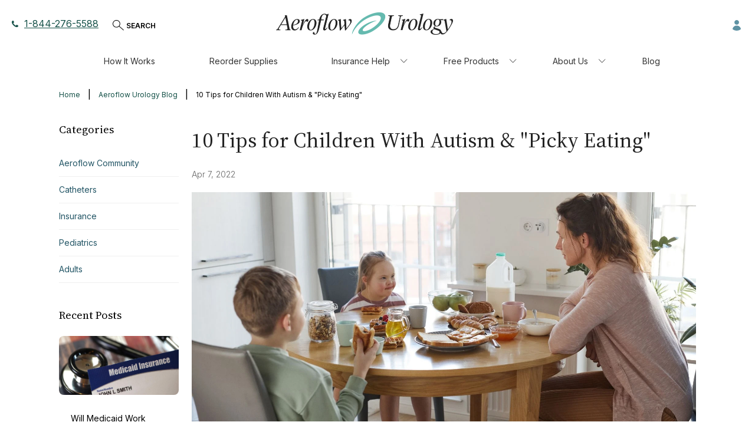

--- FILE ---
content_type: text/html; charset=UTF-8
request_url: https://aeroflowurology.com/blog/10-tips-for-children-with-autism-picky-eating
body_size: 17720
content:
 <!doctype html><html lang="en"><head ><script> var LOCALE = 'en\u002DUS'; var BASE_URL = 'https\u003A\u002F\u002Faeroflowurology.com\u002F'; var require = { 'baseUrl': 'https\u003A\u002F\u002Faeroflowurology.com\u002Fstatic\u002Fversion1769087260\u002Ffrontend\u002FBlueAcorn\u002FUro\u002Fen_US' };</script> <meta charset="utf-8"/>
<meta name="title" content="10 Tips for Children With Autism &amp; &quot;Picky Eating&quot; | Aeroflow Urology"/>
<meta name="description" content="Got a picky eater on your hands? It could be food aversion. Read how to navigate your child&#039;s preferences. "/>
<meta name="robots" content="INDEX,FOLLOW"/>
<meta name="viewport" content="width=device-width, initial-scale=1, maximum-scale=5"/>
<meta name="format-detection" content="telephone=no"/>
<meta name="author" content="Marlee Septak"/>
<title>10 Tips for Children With Autism &amp; &quot;Picky Eating&quot; | Aeroflow Urology</title>
<link  rel="stylesheet" type="text/css"  media="all" href="https://aeroflowurology.com/static/version1769087260/frontend/BlueAcorn/Uro/en_US/mage/calendar.min.css" />
<link  rel="stylesheet" type="text/css"  media="all" href="https://aeroflowurology.com/static/version1769087260/frontend/BlueAcorn/Uro/en_US/BlueAcorn_CmsFramework/css/grid-m.min.css" />
<link  rel="stylesheet" type="text/css"  media="all" href="https://aeroflowurology.com/static/version1769087260/frontend/BlueAcorn/Uro/en_US/css/styles-m.min.css" />
<link  rel="stylesheet" type="text/css"  media="all" href="https://aeroflowurology.com/static/version1769087260/frontend/BlueAcorn/Uro/en_US/jquery/uppy/dist/uppy-custom.min.css" />
<link  rel="stylesheet" type="text/css"  media="all" href="https://aeroflowurology.com/static/version1769087260/frontend/BlueAcorn/Uro/en_US/Astound_Affirm/affirm-promo.min.css" />
<link  rel="stylesheet" type="text/css"  media="all" href="https://aeroflowurology.com/static/version1769087260/frontend/BlueAcorn/Uro/en_US/Meetanshi_Mobilelogin/css/intlTelInput.min.css" />
<link  rel="stylesheet" type="text/css"  media="all" href="https://aeroflowurology.com/static/version1769087260/frontend/BlueAcorn/Uro/en_US/Amasty_Base/vendor/slick/amslick.min.css" />
<link  rel="stylesheet" type="text/css"  media="all" href="https://aeroflowurology.com/static/version1769087260/frontend/BlueAcorn/Uro/en_US/Mageplaza_ShareCart/css/style.min.css" />
<link  rel="stylesheet" type="text/css"  media="all" href="https://aeroflowurology.com/static/version1769087260/frontend/BlueAcorn/Uro/en_US/Plumrocket_Newsletterpopup/css/prnewsletterpopup-animation.min.css" />
<link  rel="stylesheet" type="text/css"  media="all" href="https://aeroflowurology.com/static/version1769087260/frontend/BlueAcorn/Uro/en_US/Plumrocket_Newsletterpopup/css/prnewsletterpopup-custom.min.css" />
<link  rel="stylesheet" type="text/css"  media="all" href="https://aeroflowurology.com/static/version1769087260/frontend/BlueAcorn/Uro/en_US/Plumrocket_Newsletterpopup/css/prnewsletterpopup.min.css" />
<link  rel="stylesheet" type="text/css"  media="all" href="https://aeroflowurology.com/static/version1769087260/frontend/BlueAcorn/Uro/en_US/Aheadworks_Blog/css/styles.min.css" />
<link  rel="stylesheet" type="text/css"  media="all" href="https://aeroflowurology.com/static/version1769087260/frontend/BlueAcorn/Uro/en_US/Aheadworks_Blog/css/slider.min.css" />
<link  rel="stylesheet" type="text/css"  media="screen and (min-width: 768px)" href="https://aeroflowurology.com/static/version1769087260/frontend/BlueAcorn/Uro/en_US/BlueAcorn_CmsFramework/css/grid-l.min.css" />
<link  rel="stylesheet" type="text/css"  media="screen and (min-width: 768px)" href="https://aeroflowurology.com/static/version1769087260/frontend/BlueAcorn/Uro/en_US/css/styles-l.min.css" />
<link  rel="stylesheet" type="text/css"  media="print" href="https://aeroflowurology.com/static/version1769087260/frontend/BlueAcorn/Uro/en_US/css/print.min.css" />
<script  type="text/javascript"  src="https://aeroflowurology.com/static/version1769087260/frontend/BlueAcorn/Uro/en_US/requirejs/require.min.js"></script>
<script  type="text/javascript"  src="https://aeroflowurology.com/static/version1769087260/frontend/BlueAcorn/Uro/en_US/requirejs-min-resolver.min.js"></script>
<script  type="text/javascript"  src="https://aeroflowurology.com/static/version1769087260/frontend/BlueAcorn/Uro/en_US/mage/requirejs/mixins.min.js"></script>
<script  type="text/javascript"  src="https://aeroflowurology.com/static/version1769087260/frontend/BlueAcorn/Uro/en_US/requirejs-config.min.js"></script>
<script  type="text/javascript"  defer="defer" src="https://aeroflowurology.com/static/version1769087260/frontend/BlueAcorn/Uro/en_US/Aeroflow_UroForms/js/step-one-handler.min.js"></script>
<link rel="preload" as="font" crossorigin="anonymous" href="https://aeroflowurology.com/static/version1769087260/frontend/BlueAcorn/Uro/en_US/fonts/Luma-Icons.woff2" />
<link  type="text/css" rel="stylesheet" href="https://fonts.googleapis.com/css2?family=Inter:wght@100..900&family=Source+Serif+4:ital,opsz,wght@0,8..60,200..900;1,8..60,200..900&display=swap" />
<link  rel="icon" type="image/x-icon" href="https://aeroflowurology.com/media/favicon/stores/17/Circle_NewFavicon2024.png" />
<link  rel="shortcut icon" type="image/x-icon" href="https://aeroflowurology.com/media/favicon/stores/17/Circle_NewFavicon2024.png" />
<link  rel="canonical" href="https://aeroflowurology.com/blog/10-tips-for-children-with-autism-picky-eating" />
<!--LKXcZdZhTcUuqiWkyHyOkzeWWEhX3jX4-->
<link rel="preload" href="https://cmp.osano.com/16CPMtTdfS1PA1Na/0828bdd2-d589-4455-b9b0-c6cae2b5cafa/osano.js" as="script">

  <script src="https://cmp.osano.com/16CPMtTdfS1PA1Na/0828bdd2-d589-4455-b9b0-c6cae2b5cafa/osano.js"></script>
<script src="https://cdn.noibu.com/collect-core.js"></script>

         <script>
        window.getWpGA4Cookie = function(name) {
            match = document.cookie.match(new RegExp(name + '=([^;]+)'));
            if (match) return decodeURIComponent(match[1].replace(/\+/g, ' ')) ;
        };

        window.dataLayer = window.dataLayer || [];
                var dl4Objects = [{"pageName":"10 Tips for Children With Autism & \"Picky Eating\" | Aeroflow Urology","pageType":"other"}];
        for (var i in dl4Objects) {
            window.dataLayer.push({ecommerce: null});
            window.dataLayer.push(dl4Objects[i]);
        }
         var wpGA4Cookies = ['wp_ga4_user_id','wp_ga4_customerGroup'];
        wpGA4Cookies.map(function(cookieName) {
            var cookieValue = window.getWpGA4Cookie(cookieName);
            if (cookieValue) {
                var dl4Object = {};
                dl4Object[cookieName.replace('wp_ga4_', '')] = cookieValue;
                window.dataLayer.push(dl4Object);
            }
        });</script>
   <!-- Google Tag Manager -->
<script>(function(w,d,s,l,i){w[l]=w[l]||[];w[l].push({'gtm.start':
new Date().getTime(),event:'gtm.js'});var f=d.getElementsByTagName(s)[0],
j=d.createElement(s),dl=l!='dataLayer'?'&l='+l:'';j.async=true;j.src=
'https://gtm.aeroflowurology.com/gtm.js?id='+i+dl;f.parentNode.insertBefore(j,f);
})(window,document,'script','dataLayer','GTM-WG8TCBC');</script>
<!-- End Google Tag Manager -->    <script src="https://www.datadoghq-browser-agent.com/us1/v6/datadog-rum.js" type="text/javascript"></script> <script type="text&#x2F;javascript">         window.DD_RUM && window.DD_RUM.init({"clientToken":"puba0e63dd07112f7266b7f2d15028984c5","applicationId":"9e89651f-f295-4162-8e7b-941bfdc69c05","site":"datadoghq.com","service":"aeroflowurology:rum","env":"production","version":"2026.01.22.1","sessionSampleRate":100,"sessionReplaySampleRate":20,"defaultPrivacyLevel":"mask-user-input"});</script>    <script type="text&#x2F;javascript">        // Duration in milliseconds to wait while the Kameleoon application file is loaded
        window.kameleoonLoadingTimeout = 1000;

        window.kameleoonQueue = window.kameleoonQueue || [];
        window.kameleoonStartLoadTime = new Date().getTime();
        if (! document.getElementById("kameleoonLoadingStyleSheet") && ! window.kameleoonDisplayPageTimeOut)
        {
            window.kameleoonHidePage = function()
            {
                var kameleoonS = document.getElementsByTagName("script")[0];
                var kameleoonCc = "* { visibility: hidden !important; background-image: none !important; }";
                window.kameleoonStn = document.createElement("style");
                window.kameleoonStn.type = "text/css";
                window.kameleoonStn.id = "kameleoonLoadingStyleSheet";
                if (window.kameleoonStn.styleSheet)
                {
                    window.kameleoonStn.styleSheet.cssText = kameleoonCc;
                }
                else
                {
                    window.kameleoonStn.appendChild(document.createTextNode(kameleoonCc));
                }
                 kameleoonS.parentNode.insertBefore(kameleoonStn, kameleoonS);
            };
            window.kameleoonDisplayPage = function(fromEngine)
            {
                if (!fromEngine)
                {
                    window.kameleoonTimeout = true;
                }
                if (window.kameleoonStn.parentNode)
                {
                    window.kameleoonStn.parentNode.removeChild(kameleoonStn);
                }
            };
            window.kameleoonHidePage();
            window.customTimeout = window.setTimeout(window.kameleoonDisplayPage, 1000);
        }</script> <script src="//h6v3nfr72o.kameleoon.io/engine.js" fetchpriority="high"></script><script src="https://static.kameleoon.com/kameleoonSDK-4.13.0.js" fetchpriority="high"></script> <script type="text/x-magento-init">
        {
            "*": {
                "Magento_PageCache/js/form-key-provider": {
                    "isPaginationCacheEnabled":
                        0                }
            }
        }</script>   <script>require(['magentoStorefrontEvents'], function (magentoStorefrontEvents) {
    if(!magentoStorefrontEvents) return;

    window.magentoStorefrontEvents = magentoStorefrontEvents;
    magentoStorefrontEvents.context.setStorefrontInstance(
        {"storeUrl":"https:\/\/aeroflowurology.com\/","websiteId":5,"websiteCode":"aeroflow_urology","storeId":5,"storeCode":"aeroflow_urology","storeViewId":17,"storeViewCode":"aeroflowurology_english","websiteName":"Aeroflow Urology","storeName":"Aeroflow Urology","storeViewName":"urology_resupply","baseCurrencyCode":"USD","storeViewCurrencyCode":"USD","catalogExtensionVersion":"103.4.14","environmentId":"4ec01d22-4d2a-4856-9c8b-f89c18cdbd17","environment":"Production","storefrontTemplate":"Luma"}
    );
    magentoStorefrontEvents.context.setMagentoExtension({
        magentoExtensionVersion: "8.0.1",
    });
    magentoStorefrontEvents.context.setDataServicesExtension({
        version: "8.0.1",
    });
    magentoStorefrontEvents.context.setPage({
        pageType: "Default"
    });
    magentoStorefrontEvents.context.setContext("pageExtended", {
        action: "page-view"
    });
    
});</script> <script type="text/x-magento-init">
    {
        "*": {
            "dataServicesBase": {
                "isCookieRestrictionModeEnabled": 0,
                "isEnabled": 1            },
            "magentoStorefrontEventCollector": {}
        }
    }</script>   <meta property="og:url" content="https://aeroflowurology.com/blog/10-tips-for-children-with-autism-picky-eating"/> <meta property="og:type" content="article"/> <meta property="og:title" content="10 Tips for Children With Autism &amp; &quot;Picky Eating&quot;"/> <meta property="og:description" content="Do you have a child with autism that seemst to be a "picky eater?" Well, that "picky eating" is actually called food aversion, and it's very common among children with autism! Adapting to your child's food aversions takes a lot of experimenting, but there "/> <meta property="og:image" content="https://aeroflowurology.com/media/UrologyBlog/Picky_eating_and_autism.jpg"/> <meta property="og:site_name" content="Aeroflow Urology"/> <meta property="og:locale" content="en_US"/>  <meta name="twitter:card" content="summary_large_image"/> <script type="application/ld+json">
    {"@context":"https:\/\/schema.org\/","@type":"Article","headline":"10 Tips for Children With Autism & \"Picky Eating\"","author":{"@type":"Person","name":"Marlee Septak"},"datePublished":"2022-04-07T09:00:00-0400","dateModified":"2024-04-11T11:11:20-0400","mainEntityOfPage":{"@type":"WebPage","@id":"https:\/\/aeroflowurology.com\/blog\/10-tips-for-children-with-autism-picky-eating"},"image":{"@type":"ImageObject","url":"https:\/\/aeroflowurology.com\/media\/UrologyBlog\/Picky_eating_and_autism.jpg"}}</script></head><body data-container="body" data-mage-init='{"loaderAjax": {}, "loader": { "icon": "https://aeroflowurology.com/static/version1769087260/frontend/BlueAcorn/Uro/en_US/images/loader-2.gif"}}' class="pl-thm-blueacorn pl-thm-blueacorn-uro associated-patients breastpump aw_blog-post-view page-layout-2columns-left" id="html-body">   <!-- Google Tag Manager (noscript) -->
<noscript><iframe src="https://gtm.aeroflowurology.com/ns.html?id=GTM-WG8TCBC"
height="0" width="0" style="display:none;visibility:hidden"></iframe></noscript>
<!-- End Google Tag Manager (noscript) -->     <script type="text&#x2F;javascript">    (function() {
        'use strict';

        /**
         * @typedef {object} Variable
         * @property {string} key - The key of the variable
         * @property {string} type - The type of the variable
         * @property {any} value - The value of the variable
         */

        /**
         * @typedef {object} Variation
         * @property {string} name - The name of the variation
         * @property {string} key - The key of the variation
         * @property {number|null} id - The ID of the variation
         * @property {number|null} experimentId - The ID of the experiment
         * @property {Map<string, Variable>} variables - The variables associated with the variation
         */

            let numOfRetries = 0;
            const loggingEnabled = 0;

            /**
             @param {Number} updateInterval - the interval in seconds to check for updates
             @param {String} featureKey - the key of the feature to check if necessary
             **/
            async function initKameleoonSDK(updateInterval = 1, featureKey = '') {
                const client = await getKameleoonSDKClient('h6v3nfr72o', updateInterval);

                if(typeof client !== 'undefined') {
                    await client.initialize()
                        .catch((error) => {
                            console.error('Kameleoon SDK failed to initialize', error);
                        });

                    window.aeroflowKameleoonClient = client;

                    if (loggingEnabled) {
                        window.KameleoonSDK.KameleoonLogger.setLogLevel(window.KameleoonSDK.LogLevel.DEBUG)
                        window.aeroflowKameleoonClient.setLogLevel(window.KameleoonSDK.LogLevel.DEBUG);
                    }
                    createUtilities();
                    trackCustomData();
                    setQualifyFormValidationConversionId();
                }
            }

            /**
             * @param {String} siteCode
             * @param {Number} updateInterval
             * @returns {*}
             */
            function getKameleoonSDKClient(siteCode, updateInterval) {
                numOfRetries++;

                if (numOfRetries > 5) {
                    console.error('Kameleoon SDK failed to load after 5 tries');
                    return;
                }

                if (window.KameleoonSDK === undefined) {
                    setTimeout(getKameleoonSDKClient(siteCode, updateInterval), 1000);
                    return;
                }

                const configuration = {
                    updateInterval,
                    environment: 'production',
                };

                return createKameleoonClient(siteCode, configuration);
            }

            /**
             * @param {String} siteCode
             * @param {Object} configuration
             * @returns {KameleoonClient}
             */
            function createKameleoonClient(siteCode, configuration) {
                const {KameleoonClient} = window.KameleoonSDK;
                return new KameleoonClient({siteCode, configuration});
            }

            /**
             * Tracks custom data points in Kameleoon for
             * @return void
             */
            async function trackCustomData() {
                const qualifyFormSuccessCustomDataId = 4;
                if(localStorage.getItem('qualifyFormValidationConversion') === 'true' && qualifyFormSuccessCustomDataId) {
                    let pathname = window.location.pathname;

                    if (pathname.endsWith('/')) {
                        pathname = pathname.slice(0, -1);
                    }

                    if (pathname.startsWith('/')) {
                        pathname = pathname.slice(1);
                    }

                    const data = new window.KameleoonSDK.CustomData(qualifyFormSuccessCustomDataId, pathname)

                    window.aeroflowKameleoonClient?.addData(window.aeroflowKameleoonClient.getVisitorCode(), data)
                    await window.aeroflowKameleoonClient?.flush()

                    localStorage.removeItem('qualifyFormValidationConversion');
                }
            }

            function setQualifyFormValidationConversionId() {
                window.aeroflowKameleoonClient.qualifyFormConversionId = parseInt('376103');
            }

            /**
             * Creates the Kameleoon utilities object.
             */
            function createUtilities() {
                window.kameleoonUtilities = {
                    /**
                     * Tracks conversion in Kameleoon based on goal id.
                     * @param {Number} goalId Kameleoon goal id
                     * @param {Number} revenue Revenue of conversion
                     */
                    trackConversion: function(goalId, revenue = null, metaData = []) {
                        if (!goalId || !window.aeroflowKameleoonClient) {
                            return
                        }

                        const visitorCode = window.aeroflowKameleoonClient.getVisitorCode();

                        let conversionData = {
                            visitorCode,
                            goalId: goalId
                        }

                        if (revenue) {
                            conversionData.revenue = revenue;
                        }

                        /**
                         * @todo:
                         * - Add custom meta data from commented code below kameleoon SDK issues are resolved.
                         */
                        // if (metaData.length) {
                        //     conversionData.metadata = metaData
                        // }

                        window.aeroflowKameleoonClient.trackConversion(conversionData);
                    },

                    /**
                     * Gets visitors custom data from Kameleoon.
                     * @returns {Object} Vistors custom data
                     */
                    async getCustomData() {
                        const customdata = await window.aeroflowKameleoonClient.getRemoteVisitorData({visitorCode: window.aeroflowKameleoonClient.getVisitorCode()});
                        return customdata;
                    },

                    /**
                     * Sets visitors custom data in Kameleoon
                     * @param {Number} customDataIndex - Index of the custom data in Kameloon admin
                     * @param {*} customDataValue - Custom data value to set for the customer
                     */
                    async setCustomData(customDataIndex, customDataValue) {
                        if(customDataIndex < 0 || typeof customDataValue === 'undefined') {
                            return
                        }

                        if(typeof window.KameleoonSDK !== 'undefined') {
                            const data = new window.KameleoonSDK.CustomData(customDataIndex, customDataValue)

                            window.aeroflowKameleoonClient?.addData(window.aeroflowKameleoonClient.getVisitorCode(), data)
                            await window.aeroflowKameleoonClient?.flush()
                        }
                    },

                    /**
                     * Returns a custom data object for Kameleoon
                     * @param {Number} customDataIndex - Index of the custom data in Kameloon admin
                     * @param {*} customDataValue - Custom data value to set for the customer
                     */
                    createCustomData(customDataIndex, customDataValue) {
                        if(customDataIndex < 0 || typeof customDataValue === 'undefined') {
                            return {}
                        }

                        return new window.KameleoonSDK.CustomData(customDataIndex, customDataValue)
                    },

                    /**
                     * Check to determine if feature flag is set in Kameleoon.
                     * @param {String} featureFlag Flag to check for
                     * @returns {Boolean} If flag is on or off
                     */
                    isFeatureFlagActive(featureFlag) {
                        let isActive = false;

                        try {
                            const variation = window.aeroflowKameleoonClient?.getVariation({
                                visitorCode: window.aeroflowKameleoonClient?.getVisitorCode(),
                                featureKey: featureFlag
                            });

                            if (variation.key === 'on') {
                                isActive = true;
                            }

                            this.checkURLParams(featureFlag, variation);
                        } catch (e) {
                            isActive = false;
                        }

                        return isActive;
                    },

                    /**
                     * Get variation for a feature flag
                     *
                     * @param {String} featureFlag Flag to check for
                     * @returns {Variation|null} The variation of the feature flag
                     */
                    getVariation(featureFlag) {
                        let variation = null;

                        try {
                            const search = {
                                visitorCode: window.aeroflowKameleoonClient?.getVisitorCode(),
                                featureKey: featureFlag
                            };

                            // Get variation, check URL params, then get
                            // variation again in case of forced variation
                            variation = window.aeroflowKameleoonClient?.getVariation(search);
                            this.checkURLParams(featureFlag, variation);
                            variation = window.aeroflowKameleoonClient?.getVariation(search);
                        } catch (e) {
                            variation = null;
                        }

                        return variation;
                    },

                    checkURLParams: function(featureFlag, variation) {
                        const urlParams = new URLSearchParams(window.location.search);
                        if(urlParams.has('feature-flag')) {
                            if(urlParams.get('feature-flag') === featureFlag) {
                                const variationKey = urlParams.has('variation-key') ? urlParams.get('variation-key') : 'on';
                                this.setVariation(variation.experimentId, variationKey);
                            }
                            if(urlParams.has('reset-variation')) {
                                this.setVariation(variation.experimentId, null);
                            }
                        }
                    },

                    setVariation: function(experimentId, variationKey = 'on') {
                        window.aeroflowKameleoonClient?.setForcedVariation({
                            visitorCode: window.aeroflowKameleoonClient?.getVisitorCode(),
                            experimentId: experimentId,
                            variationKey: variationKey
                        });
                    }
                }
            }

            initKameleoonSDK();
        })();</script>              <script type="text/x-magento-init">
    {
        "*": {
            "Magento_PageBuilder/js/widget-initializer": {
                "config": {"[data-content-type=\"slider\"][data-appearance=\"default\"]":{"Magento_PageBuilder\/js\/content-type\/slider\/appearance\/default\/widget":false},"[data-content-type=\"map\"]":{"Magento_PageBuilder\/js\/content-type\/map\/appearance\/default\/widget":false},"[data-content-type=\"row\"]":{"Aeroflow_PageBuilderExtensionRow\/js\/content-type\/row\/appearance\/default\/background-url":false},"[data-content-type=\"tabs\"]":{"Magento_PageBuilder\/js\/content-type\/tabs\/appearance\/default\/widget":false},"[data-content-type=\"slide\"]":{"Magento_PageBuilder\/js\/content-type\/slide\/appearance\/default\/widget":{"buttonSelector":".pagebuilder-slide-button","showOverlay":"hover","dataRole":"slide"}},"[data-content-type=\"banner\"]":{"Magento_PageBuilder\/js\/content-type\/banner\/appearance\/default\/widget":{"buttonSelector":".pagebuilder-banner-button","showOverlay":"hover","dataRole":"banner"}},"[data-content-type=\"buttons\"]":{"Magento_PageBuilder\/js\/content-type\/buttons\/appearance\/inline\/widget":false},"[data-content-type=\"products\"][data-appearance=\"carousel\"]":{"Amasty_Xsearch\/js\/content-type\/products\/appearance\/carousel\/widget-override":false},"[data-content-type=\"products\"][data-appearance=\"carousel-with-stage\"]":{"BlueAcorn_PageBuilderContent\/js\/content-type\/products\/appearance\/carousel-with-stage\/widget":false},"[data-content-type=\"products\"][data-appearance=\"featured-product\"]":{"BlueAcorn_PageBuilderContent\/js\/content-type\/products\/appearance\/featured-product\/widget":false},"[data-content-type=\"product_recommendations\"]":{"Magento_PageBuilderProductRecommendations\/js\/content-type\/product-recommendations\/appearance\/default\/widget":false},"[data-content-type=\"mobile-accordion\"]":{"BlueAcorn_PageBuilderContent\/js\/content-type\/mobile-accordion\/appearance\/default\/widget":false},"[data-content-type=\"content-slider\"]":{"BlueAcorn_PageBuilderContent\/js\/content-type\/content-slider\/appearance\/default\/widget":false},"[data-content-type=\"video\"]":{"BlueAcorn_PageBuilderContent\/js\/content-type\/video\/appearance\/default\/widget":false},"[data-content-type=\"collapsible\"]":{"BlueAcorn_PageBuilderContent\/js\/content-type\/collapsible\/appearance\/default\/widget":false},"[data-content-type=\"blueacorn-tabs\"]":{"BlueAcorn_PageBuilderContent\/js\/content-type\/blueacorn-tabs\/appearance\/default\/widget":false},"[data-content-type=\"accordion\"]":{"BlueAcorn_PageBuilderContent\/js\/content-type\/accordion\/appearance\/default\/widget":false}},
                "breakpoints": {"desktop":{"conditions":{"min-width":"1024px"},"options":{"products":{"default":{"slidesToShow":"4"}}},"label":"Desktop","stage":true,"default":true,"class":"desktop-switcher","icon":"Magento_PageBuilder::css\/images\/switcher\/switcher-desktop.svg"},"tablet":{"conditions":{"max-width":"1024px","min-width":"768px"},"options":{"products":{"default":{"slidesToShow":"3"},"continuous":{"slidesToShow":"3"}}}},"mobile":{"conditions":{"max-width":"768px","min-width":"640px"},"options":{"products":{"default":{"slidesToShow":"2"}}},"label":"Mobile","stage":true,"class":"mobile-switcher","icon":"Magento_PageBuilder::css\/images\/switcher\/switcher-mobile.svg","media":"only screen and (max-width: 768px)"},"mobile-small":{"conditions":{"max-width":"640px"},"options":{"products":{"default":{"slidesToShow":"2"},"continuous":{"slidesToShow":"1"}}}}}            }
        }
    }</script> <div class="cookie-status-message" id="cookie-status">The store will not work correctly when cookies are disabled.</div> <script type="text&#x2F;javascript">document.querySelector("#cookie-status").style.display = "none";</script> <script type="text/x-magento-init">
    {
        "*": {
            "cookieStatus": {}
        }
    }</script> <script type="text/x-magento-init">
    {
        "*": {
            "mage/cookies": {
                "expires": null,
                "path": "\u002F",
                "domain": ".aeroflowurology.com",
                "secure": true,
                "lifetime": "3600"
            }
        }
    }</script>  <noscript><div class="message global noscript"><div class="content"><p><strong>JavaScript seems to be disabled in your browser.</strong> <span> For the best experience on our site, be sure to turn on Javascript in your browser.</span></p></div></div></noscript>    <script> window.cookiesConfig = window.cookiesConfig || {}; window.cookiesConfig.secure = true; </script> <script>    require.config({
        map: {
            '*': {
                wysiwygAdapter: 'mage/adminhtml/wysiwyg/tiny_mce/tinymceAdapter'
            }
        }
    });</script> <script>    require.config({
        paths: {
            googleMaps: 'https\u003A\u002F\u002Fmaps.googleapis.com\u002Fmaps\u002Fapi\u002Fjs\u003Fv\u003D3.53\u0026key\u003D'
        },
        config: {
            'Magento_PageBuilder/js/utils/map': {
                style: '',
            },
            'Magento_PageBuilder/js/content-type/map/preview': {
                apiKey: '',
                apiKeyErrorMessage: 'You\u0020must\u0020provide\u0020a\u0020valid\u0020\u003Ca\u0020href\u003D\u0027https\u003A\u002F\u002Faeroflowurology.com\u002Fadminhtml\u002Fsystem_config\u002Fedit\u002Fsection\u002Fcms\u002F\u0023cms_pagebuilder\u0027\u0020target\u003D\u0027_blank\u0027\u003EGoogle\u0020Maps\u0020API\u0020key\u003C\u002Fa\u003E\u0020to\u0020use\u0020a\u0020map.'
            },
            'Magento_PageBuilder/js/form/element/map': {
                apiKey: '',
                apiKeyErrorMessage: 'You\u0020must\u0020provide\u0020a\u0020valid\u0020\u003Ca\u0020href\u003D\u0027https\u003A\u002F\u002Faeroflowurology.com\u002Fadminhtml\u002Fsystem_config\u002Fedit\u002Fsection\u002Fcms\u002F\u0023cms_pagebuilder\u0027\u0020target\u003D\u0027_blank\u0027\u003EGoogle\u0020Maps\u0020API\u0020key\u003C\u002Fa\u003E\u0020to\u0020use\u0020a\u0020map.'
            },
        }
    });</script><script>
    require.config({
        shim: {
            'Magento_PageBuilder/js/utils/map': {
                deps: ['googleMaps']
            }
        }
    });</script>  <script>
    requirejs(['prnewsletterpopup'], function() {
        window.prnewsletterPopup = new window.prnewsletterPopupClass({"enable_analytics":0,"googleTagManagerEnabled":false,"area":"all","cmsPage":"","categoryId":0,"productId":0,"action_url":"https:\/\/aeroflowurology.com\/prnewsletterpopup\/index\/subscribe\/","subscribeUrl":"https:\/\/aeroflowurology.com\/prnewsletterpopup\/index\/subscribe\/","cancel_url":"https:\/\/aeroflowurology.com\/prnewsletterpopup\/index\/cancel\/","block_url":"https:\/\/aeroflowurology.com\/prnewsletterpopup\/index\/block\/","loadPopupUrl":"https:\/\/aeroflowurology.com\/prnewsletterpopup\/index\/popup\/","history_url":"https:\/\/aeroflowurology.com\/prnewsletterpopup\/index\/history\/","activePopupIds":[],"isGlobalCookieUsage":false});
    });</script><div class="page-wrapper"><header class="page-header"> <div data-bind='scope: "switch_account"'><!-- ko if:isShopByBannerHidden() === false --><div class="current-user-wrapper" data-bind='visible: getAssociatedPatients() != false' style="display: none"><svg class="banner-icon" width="50" height="50" viewBox="0 0 50 50" fill="none" xmlns="http://www.w3.org/2000/svg"><path d="M25 50C38.8071 50 50 38.8071 50 25C50 11.1929 38.8071 0 25 0C11.1929 0 0 11.1929 0 25C0 38.8071 11.1929 50 25 50Z" fill="white"/><path d="M8.6864 25.5923L12.7269 21.5914L18.7927 28.5008L19.1431 28.8999L19.5203 28.5262L36.4784 11.729L40.3137 16.0993L18.9374 37.2713L14.7919 32.5469L8.6864 25.5923Z" fill="#2F5463"/></svg><div class="current-user-container"><p class="current-user" data-bind='text: `You are currently shopping for ${getCurrentlyShoppingForPatientName()}`'></p><!-- ko if: getShopForBannerContent != false --><p data-bind="html: getShopForBannerContent()"></p><!-- /ko --></div></div><!-- /ko --></div><div class="header content"><div class="header-left">  <div class="call-us"><span class="icon-label">Icon of phone</span> <a href="tel:1-844-276-5588"><i class="svg-icon-phone margin-right-10"></i>1-844-276-5588</a></div>    <button id="search-show-hide" class="search-show-hide"><span>SEARCH</span></button> <script type="text/x-magento-init">
    {
        "*": {
            "liveSearchButtons": {}
        }
    }</script></div> <div class="mobile-account-link " ><li><a href="https://aeroflowurology.com/customer/account/" id="idP02KSAdK" >Account Dashboard</a></li></div> <span data-action="toggle-nav" class="action nav-toggle"><span>Toggle Nav</span></span>  <a href="https://aeroflowurology.com/"  class="logo" title="" aria-label="store logo"><img src="https://aeroflowurology.com/media/logo/websites/5/RGB__Aeroflow_Urology_Horizontal_Black-600x76-79460db.png" title="" alt="" width="170"  /></a>  <div data-block="minicart" class="minicart-wrapper"><a class="action showcart" href="https://aeroflowurology.com/checkout/cart/" data-bind="scope: 'minicart_content'"><span class="text">My Cart</span> <span class="counter qty empty" data-bind="css: { empty: !!getCartParam('summary_count') == false && !isLoading() }, blockLoader: isLoading"><span class="counter-number"><!-- ko if: getCartParam('summary_count') --><!-- ko text: getCartParam('summary_count').toLocaleString(window.LOCALE) --><!-- /ko --><!-- /ko --></span> <span class="counter-label"><!-- ko if: getCartParam('summary_count') --><!-- ko text: getCartParam('summary_count').toLocaleString(window.LOCALE) --><!-- /ko --><!-- ko i18n: 'items' --><!-- /ko --><!-- /ko --></span></span></a>  <div class="block block-minicart" data-role="dropdownDialog" data-mage-init='{"dropdownDialog":{ "appendTo":"[data-block=minicart]", "triggerTarget":".showcart", "timeout": "2000", "closeOnMouseLeave": false, "closeOnEscape": true, "triggerClass":"active", "parentClass":"active", "buttons":[]}}'><div id="minicart-content-wrapper" data-bind="scope: 'minicart_content'"><!-- ko template: getTemplate() --><!-- /ko --></div></div> <script>window.checkout = {"shoppingCartUrl":"https:\/\/aeroflowurology.com\/checkout\/cart\/","checkoutUrl":"https:\/\/aeroflowurology.com\/checkout\/","updateItemQtyUrl":"https:\/\/aeroflowurology.com\/checkout\/sidebar\/updateItemQty\/","removeItemUrl":"https:\/\/aeroflowurology.com\/checkout\/sidebar\/removeItem\/","imageTemplate":"Magento_Catalog\/product\/image_with_borders","baseUrl":"https:\/\/aeroflowurology.com\/","minicartMaxItemsVisible":5,"websiteId":"5","maxItemsToDisplay":10,"storeId":"17","storeGroupId":"5","customerLoginUrl":"https:\/\/aeroflowurology.com\/customer\/account\/login\/referer\/aHR0cHM6Ly9hZXJvZmxvd3Vyb2xvZ3kuY29tL2Jsb2cvMTAtdGlwcy1mb3ItY2hpbGRyZW4td2l0aC1hdXRpc20tcGlja3ktZWF0aW5n\/","isRedirectRequired":false,"autocomplete":"off","asLowAsActiveMiniCart":false,"apr":"0.10","months":"12","logo":"blue","script":"https:\/\/cdn1.affirm.com\/js\/v2\/affirm.js","public_api_key":"G9A4XV4FAEJDUFP1","min_order_total":"0.01","max_order_total":"50000","currency_rate":null,"display_cart_subtotal_incl_tax":0,"display_cart_subtotal_excl_tax":1,"edu":false,"defaultEduDesc":"You will be redirected to Affirm to securely complete your purchase. Just fill out a few pieces of basic information and get a real-time decision. Checking your eligibility won't affect your credit score.","affirmTitle":"Continue with Affirm","locale":"en_US","country_code":"USA","currency":"USD","element_id":"als_mcc","promo_id":"","color_id":"blue","curatedShoppingUrlReview":"https:\/\/aeroflowurology.com\/checkout\/cart\/","captcha":{"user_login":{"isCaseSensitive":false,"imageHeight":50,"imageSrc":"","refreshUrl":"https:\/\/aeroflowurology.com\/captcha\/refresh\/","isRequired":false,"timestamp":1769135000}}}</script> <script type="text/x-magento-init">
    {
        "[data-block='minicart']": {
            "Magento_Ui/js/core/app": {"components":{"minicart_content":{"children":{"subtotal.container":{"children":{"subtotal":{"children":{"subtotal.totals":{"config":{"display_cart_subtotal_incl_tax":0,"display_cart_subtotal_excl_tax":1,"template":"Magento_Tax\/checkout\/minicart\/subtotal\/totals"},"component":"Magento_Tax\/js\/view\/checkout\/minicart\/subtotal\/totals","children":{"subtotal.totals.msrp":{"component":"Magento_Msrp\/js\/view\/checkout\/minicart\/subtotal\/totals","config":{"displayArea":"minicart-subtotal-hidden","template":"Magento_Msrp\/checkout\/minicart\/subtotal\/totals"}}}},"subtotal.awAfptc":{"component":"Aheadworks_Afptc\/js\/view\/checkout\/minicart\/discount-amount","sortOrder":"0"}},"component":"uiComponent","config":{"template":"Magento_Checkout\/minicart\/subtotal"}}},"component":"uiComponent","config":{"displayArea":"subtotalContainer"}},"item.renderer":{"component":"Magento_Checkout\/js\/view\/cart-item-renderer","config":{"displayArea":"defaultRenderer","template":"Magento_Checkout\/minicart\/item\/default"},"children":{"item.image":{"component":"Magento_Catalog\/js\/view\/image","config":{"template":"Magento_Catalog\/product\/image","displayArea":"itemImage"}},"checkout.cart.item.price.sidebar":{"component":"uiComponent","config":{"template":"Magento_Checkout\/minicart\/item\/price","displayArea":"priceSidebar"}}}},"extra_info":{"component":"uiComponent","config":{"displayArea":"extraInfo"},"children":{"affirm_minicard":{"component":"Astound_Affirm\/js\/view\/minicart","config":{"template":"Astound_Affirm\/minicart\/info"}},"mp_sharecart":{"component":"Mageplaza_ShareCart\/js\/view\/minicart","config":{"componentDisabled":true}}}},"promotion":{"component":"uiComponent","config":{"displayArea":"promotion"}}},"config":{"itemRenderer":{"default":"defaultRenderer","simple":"defaultRenderer","virtual":"defaultRenderer"},"template":"Magento_Checkout\/minicart\/content"},"component":"Magento_Checkout\/js\/view\/minicart"}},"types":[]}        },
        "*": {
            "Magento_Ui/js/block-loader": "https\u003A\u002F\u002Faeroflowurology.com\u002Fstatic\u002Fversion1769087260\u002Ffrontend\u002FBlueAcorn\u002FUro\u002Fen_US\u002Fimages\u002Floader\u002D1.gif"
        }
    }</script></div>  <div class="aw-afptc__promo-offer-link" data-bind="scope: 'awAfptcPromoOffer'" data-role="aw-afptc-promo-offer-link"><!-- ko template: getTemplate() --><!-- /ko --></div><script type="text/x-magento-init">
    {
        "[data-role=aw-afptc-promo-offer-link]": {
            "Magento_Ui/js/core/app": {"components":{"awAfptcPromoOffer":{"component":"Aheadworks_Afptc\/js\/view\/promo-offer","deps":["awAfptcPromoOfferProvider"]}}} }
    }</script> <div class="header-right"><style>#html-body [data-pb-style=DJT2W2K]{justify-content:flex-start;display:flex;flex-direction:column;background-position:left top;background-size:cover;background-repeat:no-repeat;background-attachment:scroll;margin:0;padding:0}</style><div data-content-type="row" data-appearance="contained" data-background-url="" data-element="main"><div data-enable-parallax="0" data-parallax-speed="0.5" data-background-images="{}" data-background-type="image" data-video-loop="true" data-video-play-only-visible="true" data-video-lazy-load="true" data-video-fallback-src="" data-element="inner" data-pb-style="DJT2W2K"><div data-content-type="text" data-appearance="default" data-element="main"><p><!-- This overrides the template in app/code/BlueAcorn/InsuranceRegistration/view/frontend/templates/widget/qualify-gateway.phtml for the purpose of updating the text and html tags to match URO designs --> <div class="qualify-gateway-component" data-bind="scope:'qualify-gateway-component'"> <div class="qualify-gateway-block customer_eligible" style="display:none" data-bind="visible: customerState === 'customer_eligible'"><h4 class="mobile-view-only">My Insurance Covered Supplies</h4><p></p><div class="mobile-header-links">        <a href="https://aeroflowurology.com/customer/account/logout/" class="logout-link mobile-view-only" >Log Out</a>  </div></div> <div class="qualify-gateway-block customer_eligible_resupply" style="display:none" data-bind="visible: customerState === 'customer_eligible_resupply'"><h4 class="mobile-view-only"></h4><p></p><div class="mobile-header-links">        <a href="https://aeroflowurology.com/customer/account/logout/" class="logout-link mobile-view-only" >Log Out</a>  </div></div> <div class="qualify-gateway-block customer_ineligible" style="display:none" data-bind="visible: customerState === 'customer_ineligible'"><h4 class="mobile-view-only">Welcome back!</h4><p></p><div class="mobile-header-links">  <a href="https://aeroflowurology.com/customer/account/" class="pagebuilder-button-secondary mobile-view-only" >My Account</a>    <a href="https://aeroflowurology.com/customer/account/logout/" class="logout-link mobile-view-only" >Log Out</a>  </div></div> <div class="qualify-gateway-block customer_logged_out" style="display:none" data-bind="visible: customerState === 'customer_logged_out'"><h4 class="mobile-view-only">Get Incontinence Supplies Covered By Insurance</h4><p></p><div class="mobile-header-links">                </div></div> <script type="text/x-magento-init">
    {
        ".qualify-gateway-component": {
            "Magento_Ui/js/core/app": {
               "components": {
                    "qualify-gateway-component": {
                        "component": "BlueAcorn_InsuranceRegistration/js/eligibility-check-URO",
                        "config": {
                            "isLoggedIn": "",
                            "isResupplyEligible": ""
                        }
                    }
                }
            }
        },

        ".qualify-gateway-block.customer_logged_out  #px-logged-out-hide-tab": {
            "Aeroflow_Customer/js/uro-hide-account-tab": {}
        }
    }</script></div></p></div></div></div><ul class="header links">  <script type="text/x-magento-init">
        {
            "*": {
                "Magento_Ui/js/core/app": {
                    "components": {
                        "customer": {
                            "component": "Magento_Customer/js/view/customer"
                        }
                    }
                }
            }
        }</script> <li class="customer-welcome"><button type="button" class="action switch customer-name" data-action="customer-menu-toggle" role="button" data-mage-init='{"dropdown":{}}' data-toggle="dropdown" data-trigger-keypress-button="true" data-bind="scope: 'customer'" ><span>Change</span></button> <script type="text/x-magento-init">
    {
        "*": {
            "Magento_Ui/js/core/app": {
                "components": {
                    "customer": {
                        "component": "Magento_Customer/js/view/customer"
                    }
                }
            }
        }
    }</script> <div class="customer-menu" data-target="dropdown" data-bind="scope: 'customer'" tabindex="-1" role="dialog"> <ul class="orders-lists"><li><a href="https://aeroflowurology.com/customer/account/login/" id="idDwaKDzC4" >Login</a></li></ul> <div class="not-logged-links"></div></div> <script type="text/javascript">
        requirejs(['jquery', 'mage/dropdown'], function($)
        {
            $('div.block.block-minicart').on('dropdowndialogopen', function () {
                $('.customer-menu').attr('aria-hidden', 'true');
                $('.customer-welcome').removeClass('active');
                $('.customer-name').removeClass('active');
            });

            $('span.customer-name').on('click.toggleDropdown', function (e) {
                $(".active div.block.block-minicart").dropdownDialog("close");
            });
        });</script></li> <script>
    window.valuesConfig= '1';
    window.guestCheckout= '1';
    window.isLoggedIn = '';</script></ul></div></div> </header>  <div class="sections nav-sections"> <div class="section-items nav-sections-items" data-mage-init='{"tabs":{"openedState":"active"}}'>  <!-- Hides the Menu tab at the top of the mobile hamburger menu if Account tab is hidden. --> <div class="section-item-title nav-sections-item-title" data-role="collapsible"><a class="nav-sections-item-switch" data-toggle="switch" href="#store.menu">Menu</a></div> <div class="section-item-content nav-sections-item-content" id="store.menu" data-role="content"> <style>#html-body [data-pb-style=P6G5BLR]{justify-content:flex-start;display:flex;flex-direction:column;background-position:left top;background-size:cover;background-repeat:no-repeat;background-attachment:scroll;margin:0;padding:0}</style><div data-content-type="row" data-appearance="contained" data-background-url="" data-element="main"><div data-enable-parallax="0" data-parallax-speed="0.5" data-background-images="{}" data-background-type="image" data-video-loop="true" data-video-play-only-visible="true" data-video-lazy-load="true" data-video-fallback-src="" data-element="inner" data-pb-style="P6G5BLR"><div data-content-type="text" data-appearance="default" data-element="main"><p><!-- This overrides the template in app/code/BlueAcorn/InsuranceRegistration/view/frontend/templates/widget/qualify-gateway.phtml for the purpose of updating the text and html tags to match URO designs --> <div class="qualify-gateway-component" data-bind="scope:'qualify-gateway-component'"> <div class="qualify-gateway-block customer_eligible" style="display:none" data-bind="visible: customerState === 'customer_eligible'"><h4 class="mobile-view-only">My Insurance Covered Supplies</h4><p></p><div class="mobile-header-links">        <a href="https://aeroflowurology.com/customer/account/logout/" class="logout-link mobile-view-only" >Log Out</a>  </div></div> <div class="qualify-gateway-block customer_eligible_resupply" style="display:none" data-bind="visible: customerState === 'customer_eligible_resupply'"><h4 class="mobile-view-only"></h4><p></p><div class="mobile-header-links">        <a href="https://aeroflowurology.com/customer/account/logout/" class="logout-link mobile-view-only" >Log Out</a>  </div></div> <div class="qualify-gateway-block customer_ineligible" style="display:none" data-bind="visible: customerState === 'customer_ineligible'"><h4 class="mobile-view-only">Welcome back!</h4><p></p><div class="mobile-header-links">  <a href="https://aeroflowurology.com/customer/account/" class="pagebuilder-button-secondary mobile-view-only" >My Account</a>    <a href="https://aeroflowurology.com/customer/account/logout/" class="logout-link mobile-view-only" >Log Out</a>  </div></div> <div class="qualify-gateway-block customer_logged_out" style="display:none" data-bind="visible: customerState === 'customer_logged_out'"><h4 class="mobile-view-only">Get Incontinence Supplies Covered By Insurance</h4><p></p><div class="mobile-header-links">                </div></div> <script type="text/x-magento-init">
    {
        ".qualify-gateway-component": {
            "Magento_Ui/js/core/app": {
               "components": {
                    "qualify-gateway-component": {
                        "component": "BlueAcorn_InsuranceRegistration/js/eligibility-check-URO",
                        "config": {
                            "isLoggedIn": "",
                            "isResupplyEligible": ""
                        }
                    }
                }
            }
        },

        ".qualify-gateway-block.customer_logged_out  #px-logged-out-hide-tab": {
            "Aeroflow_Customer/js/uro-hide-account-tab": {}
        }
    }</script></div></p></div></div></div>    <nav class="navigation main-navigation navigation-main-menu" data-action="navigation"><ul class="main-navigation__list navigation-main-menu__list" data-mage-init='{"Aeroflow_SnowdogMenuOverrides/js/main-menu":{}}'>  <li class="main-navigation__item navigation-main-menu__item " role="presentation">   <a href="/our-process" data-menu="menu-11628" class="navigation-main-menu__link" >How It Works</a>   </li>   <li class="main-navigation__item navigation-main-menu__item " role="presentation">   <a href="/reordering-products" data-menu="menu-11655" class="navigation-main-menu__link" >Reorder Supplies</a>   </li>   <li class="main-navigation__item navigation-main-menu__item &#x20;main-navigation__item--parent" role="presentation">  <a href="#" class="navigation-main-menu__link"  data-menu="menu-11657" >Insurance Help</a>     <ul  class="main-navigation__inner-list main-navigation__inner-list--level1" data-menu="menu-11657"><div class="main-navigation__wrapper">  <li  class="main-navigation__inner-item main-navigation__inner-item--level1">   <a href="/prescription-guide" data-menu="menu-11897" class="navigation-main-menu__inner-link" >Prescription Guide</a>   </li>   <li  class="main-navigation__inner-item main-navigation__inner-item--level1">   <a href="https://aeroflowurology.com/learn-about-insurance" data-menu="menu-11819" class="navigation-main-menu__inner-link" >Coverage Guidelines</a>   </li>   <li  class="main-navigation__inner-item main-navigation__inner-item--level1">  <a href="https://aeroflowurology.com/faq" class="navigation-main-menu__inner-link"  data-menu="menu-11663" >FAQs</a> </li> </div></ul></li>   <li class="main-navigation__item navigation-main-menu__item &#x20;main-navigation__item--parent" role="presentation">  <a href="#" class="navigation-main-menu__link"  data-menu="menu-11640" >Free Products</a>     <ul  class="main-navigation__inner-list main-navigation__inner-list--level1" data-menu="menu-11640"><div class="main-navigation__wrapper">  <li  class="main-navigation__inner-item main-navigation__inner-item--level1">   <a href="/incontinence-product-guide" data-menu="menu-11673" class="navigation-main-menu__inner-link" >Product Guides</a>   </li>   <li  class="main-navigation__inner-item main-navigation__inner-item--level1">   <a href="https://aeroflowurology.com/request-free-samples" data-menu="menu-11813" class="navigation-main-menu__inner-link" >Request Free Samples</a>   </li> </div></ul></li>   <li class="main-navigation__item navigation-main-menu__item &#x20;main-navigation__item--parent" role="presentation">  <a href="#" class="navigation-main-menu__link"  data-menu="menu-11658" >About Us</a>     <ul  class="main-navigation__inner-list main-navigation__inner-list--level1" data-menu="menu-11658"><div class="main-navigation__wrapper">  <li  class="main-navigation__inner-item main-navigation__inner-item--level1">   <a href="/about-aeroflow-urology" data-menu="menu-11664" class="navigation-main-menu__inner-link" >Who We Are</a>   </li>   <li  class="main-navigation__inner-item main-navigation__inner-item--level1">   <a href="https://aeroflowurology.com/customer-testimonials" data-menu="menu-11817" class="navigation-main-menu__inner-link" >Customer Stories</a>   </li>   <li  class="main-navigation__inner-item main-navigation__inner-item--level1">   <a href="/press" data-menu="menu-11666" class="navigation-main-menu__inner-link" >In the News </a>   </li>   <li  class="main-navigation__inner-item main-navigation__inner-item--level1">   <a href="/community-impact" data-menu="menu-11665" class="navigation-main-menu__inner-link" >Impact </a>   </li>   <li  class="main-navigation__inner-item main-navigation__inner-item--level1">   <a href="https://aeroflowurology.com/contact" data-menu="menu-11929" class="navigation-main-menu__inner-link" >Contact Us</a>   </li> </div></ul></li>   <li class="main-navigation__item navigation-main-menu__item " role="presentation">   <a href="/blog" data-menu="menu-11632" class="navigation-main-menu__link" >Blog</a>   </li> </ul><div class="navigation-main-menu__mobile-bg"></div></nav><div class="mobile-menu-search"><button class="mobile-menu-search-button"><span>Search</span></button> <div class="mobile-menu-search-window"><button class="mobile-menu-search-close"><span>Back</span></button></div></div><script type="text/x-magento-init">
    {
        "*": {
            "mobileMenuSearch": {}
        }
    }</script></div>  <!-- Hides the Menu tab at the top of the mobile hamburger menu if Account tab is hidden. --> <div class="section-item-title nav-sections-item-title" data-role="collapsible"><a class="nav-sections-item-switch" data-toggle="switch" href="#store.links">Account</a></div> <div class="section-item-content nav-sections-item-content" id="store.links" data-role="content"><!-- Account links --></div> </div></div><button id="search-close" class="search-close" aria-label="Search Close"></button> <div class="aeroflow-adobelivesearch livesearch-block-type"><!-- ko scope: 'liveSearch' --><div class="block block-search" id="aeroflow-live-search" data-bind="css: {'_active': shouldShowSearchResults, '_inactive': !shouldShowSearchResults()}"><div class="block block-title"><strong>Search</strong></div><div class="block block-content"><form class="form minisearch" id="search_mini_form" action="https://aeroflowurology.com/catalogsearch/result/" method="get"><div class="field search"><label class="label" for="search" data-role="minisearch-label"><span>Search</span></label> <div class="control search-control"><input id="search" type="text" name="q" value="" placeholder="Search..." class="input-text" maxlength="128" role="combobox" aria-haspopup="false" aria-autocomplete="both" autocomplete="off" aria-expanded="false" data-bind="textInput: searchPhrase" /><div id="search_autocomplete" class="search-autocomplete"><!-- ko template: getTemplate() --><!-- /ko --></div></div></div><div class="actions"><button type="submit" title="Search" class="action search" aria-label="Search" ><span>Search</span></button></div></form></div></div><!-- /ko --><script type="text&#x2F;javascript">require(['magentoStorefrontEvents'], function (magentoStorefrontEvents) {
        if (!magentoStorefrontEvents) return;

        magentoStorefrontEvents.context.setSearchExtension({
            version: "4.6.0"
        });
    });</script> <script type="text/x-magento-init">
        {
            "*": {
                "Magento_Ui/js/core/app": {
                    "components": {
                        "liveSearch": {
                            "component": "Aeroflow_AdobeLiveSearch/js/live-search",
                            "apiUrl": "https://aeroflowurology.com/graphql/",
                        "customerGroup": "b6589fc6ab0dc82cf12099d1c2d40ab994e8410c",
                        "numProducts": "0",
                        "numCmsPosts": "8",
                        "localCacheTTL": "24",
                        "showPrices": "",
                        "environmentId": "4ec01d22\u002D4d2a\u002D4856\u002D9c8b\u002Df89c18cdbd17",
                        "websiteCode": "aeroflow_urology",
                        "storeCode": "aeroflow_urology",
                        "storeViewCode": "aeroflowurology_english"
                    }
                }
            }
        }
    }</script></div>  <div class="breadcrumbs"><ul class="items"> <li class="item home"> <a href="https://aeroflowurology.com/" title="">Home</a> </li>  <li class="item blog_home"> <a href="https://aeroflowurology.com/blog" title="">Aeroflow Urology Blog</a> </li>  <li class="item post_view"> <strong>10 Tips for Children With Autism &amp; &quot;Picky Eating&quot;</strong> </li> </ul></div><main id="maincontent" class="page-main"> <a id="contentarea" tabindex="-1"></a><div class="page messages"> <div data-placeholder="messages"></div> <div data-bind="scope: 'messages'"><!-- ko if: cookieMessagesObservable() && cookieMessagesObservable().length > 0 --><div aria-atomic="true" role="alert" class="messages" data-bind="foreach: { data: cookieMessagesObservable(), as: 'message' }"><div data-bind="attr: { class: 'message-' + message.type + ' ' + message.type + ' message', 'data-ui-id': 'message-' + message.type }"><div data-bind="html: $parent.prepareMessageForHtml(message.text)"></div></div></div><!-- /ko --><div aria-atomic="true" role="alert" class="messages" data-bind="foreach: { data: messages().messages, as: 'message' }, afterRender: purgeMessages"><div data-bind="attr: { class: 'message-' + message.type + ' ' + message.type + ' message', 'data-ui-id': 'message-' + message.type }"><div data-bind="html: $parent.prepareMessageForHtml(message.text)"></div></div></div></div><script type="text/x-magento-init">
    {
        "*": {
            "Magento_Ui/js/core/app": {
                "components": {
                        "messages": {
                            "component": "Magento_Theme/js/view/messages"
                        }
                    }
                }
            }
    }</script></div><div class="columns"><div class="column main"><input name="form_key" type="hidden" value="dqZf4AzIvx18wFma" /> <div id="authenticationPopup" data-bind="scope:'authenticationPopup', style: {display: 'none'}"> <script>window.authenticationPopup = {"autocomplete":"off","customerRegisterUrl":"https:\/\/aeroflowurology.com\/customer\/account\/create\/","customerForgotPasswordUrl":"https:\/\/aeroflowurology.com\/customer\/account\/forgotpassword\/","baseUrl":"https:\/\/aeroflowurology.com\/","customerLoginUrl":"https:\/\/aeroflowurology.com\/customer\/ajax\/login\/"}</script> <!-- ko template: getTemplate() --><!-- /ko --> <script type="text/x-magento-init">
        {
            "#authenticationPopup": {
                "Magento_Ui/js/core/app": {"components":{"authenticationPopup":{"component":"Magento_Customer\/js\/view\/authentication-popup","children":{"messages":{"component":"Magento_Ui\/js\/view\/messages","displayArea":"messages"},"captcha":{"component":"Magento_Captcha\/js\/view\/checkout\/loginCaptcha","displayArea":"additional-login-form-fields","formId":"user_login","configSource":"checkout"},"amazon-button":{"component":"Amazon_Pay\/js\/view\/login-button-wrapper","sortOrder":"0","displayArea":"additional-login-form-fields","config":{"tooltip":"Securely login to our website using your existing Amazon details."}}}}}}            },
            "*": {
                "Magento_Ui/js/block-loader": "https\u003A\u002F\u002Faeroflowurology.com\u002Fstatic\u002Fversion1769087260\u002Ffrontend\u002FBlueAcorn\u002FUro\u002Fen_US\u002Fimages\u002Floader\u002D1.gif"
                 }
        }</script></div> <script type="text/x-magento-init">
    {
        "*": {
            "Magento_Customer/js/section-config": {
                "sections": {"stores\/store\/switch":["*"],"stores\/store\/switchrequest":["*"],"directory\/currency\/switch":["*"],"*":["messages","company","customer"],"customer\/account\/logout":["*","recently_viewed_product","recently_compared_product","persistent","customer_pricing","customer_eligibility","signifyd-fingerprint","curated_shopping","curated-shopping-data","yotposms-customer-behaviour","maskfit_profile","rewards","customer_internal_orders","customer","lootly-widget"],"customer\/account\/loginpost":["*","customer_pricing","customer_eligibility","curated_shopping","curated-shopping-data","maskfit_profile","rewards","customer_doctor","customer_internal_orders","customer","lootly-widget","associated_patients"],"customer\/account\/createpost":["*","maskfit_profile","rewards","lootly-widget"],"customer\/account\/editpost":["*","maskfit_profile"],"customer\/ajax\/login":["checkout-data","cart","captcha","customer_pricing","customer_eligibility","signifyd-fingerprint","curated_shopping","curated-shopping-data","maskfit_profile","rewards","customer_doctor","customer_internal_orders","customer","lootly-widget","associated_patients"],"catalog\/product_compare\/add":["compare-products","wp_ga4"],"catalog\/product_compare\/remove":["compare-products"],"catalog\/product_compare\/clear":["compare-products"],"sales\/guest\/reorder":["cart"],"sales\/order\/reorder":["cart"],"rest\/v1\/requisition_lists":["requisition"],"requisition_list\/requisition\/delete":["requisition"],"requisition_list\/item\/addtocart":["cart"],"checkout\/cart\/add":["cart","directory-data","aw-afptc-promo","signifyd-fingerprint","curated_shopping","yotposms-customer-behaviour","rewards","wp_ga4"],"checkout\/cart\/delete":["cart","aw-afptc-promo","curated_shopping","rewards","wp_ga4"],"checkout\/cart\/updatepost":["cart","aw-afptc-promo","curated_shopping","rewards","wp_ga4"],"checkout\/cart\/updateitemoptions":["cart","aw-afptc-promo","curated_shopping","rewards","wp_ga4"],"checkout\/cart\/couponpost":["cart","aw-afptc-promo","curated_shopping","rewards"],"checkout\/cart\/estimatepost":["cart","curated_shopping","rewards"],"checkout\/cart\/estimateupdatepost":["cart","curated_shopping","rewards"],"checkout\/onepage\/saveorder":["cart","checkout-data","last-ordered-items","customer_pricing","customer_eligibility","aw-afptc-promo","curated_shopping","rewards"],"checkout\/sidebar\/removeitem":["cart","aw-afptc-promo","curated_shopping","rewards","wp_ga4"],"checkout\/sidebar\/updateitemqty":["cart","aw-afptc-promo","curated_shopping","rewards","wp_ga4"],"rest\/*\/v1\/carts\/*\/payment-information":["cart","last-ordered-items","captcha","instant-purchase","aw-afptc-promo","curated_shopping","curated-shopping-data","customer_eligibility","rewards","wp_ga4"],"rest\/*\/v1\/guest-carts\/*\/payment-information":["cart","captcha","aw-afptc-promo","rewards","wp_ga4"],"rest\/*\/v1\/guest-carts\/*\/selected-payment-method":["cart","checkout-data","rewards"],"rest\/*\/v1\/carts\/*\/selected-payment-method":["cart","checkout-data","instant-purchase","curated_shopping","curated-shopping-data","rewards"],"wishlist\/index\/add":["wishlist","wp_ga4"],"wishlist\/index\/remove":["wishlist"],"wishlist\/index\/updateitemoptions":["wishlist"],"wishlist\/index\/update":["wishlist"],"wishlist\/index\/cart":["wishlist","cart","aw-afptc-promo","wp_ga4"],"wishlist\/index\/fromcart":["wishlist","cart","aw-afptc-promo"],"wishlist\/index\/allcart":["wishlist","cart","aw-afptc-promo","wp_ga4"],"wishlist\/shared\/allcart":["wishlist","cart"],"wishlist\/shared\/cart":["cart"],"customer_order\/cart\/updatefaileditemoptions":["cart"],"checkout\/cart\/updatefaileditemoptions":["cart"],"customer_order\/cart\/advancedadd":["cart"],"checkout\/cart\/advancedadd":["cart"],"checkout\/cart\/removeallfailed":["cart"],"checkout\/cart\/removefailed":["cart"],"customer_order\/cart\/addfaileditems":["cart"],"checkout\/cart\/addfaileditems":["cart"],"customer_order\/sku\/uploadfile":["cart"],"company\/company\/select":["customer-companies","cart","cart-data","checkout-data","negotiable_quote","purchase_order"],"multishipping\/checkout\/overviewpost":["cart","aw-afptc-promo"],"giftregistry\/index\/cart":["cart"],"giftregistry\/view\/addtocart":["cart"],"customer\/address\/*":["instant-purchase"],"customer\/account\/*":["instant-purchase"],"vault\/cards\/deleteaction":["instant-purchase"],"wishlist\/index\/copyitem":["wishlist"],"wishlist\/index\/copyitems":["wishlist"],"wishlist\/index\/deletewishlist":["wishlist","multiplewishlist"],"wishlist\/index\/createwishlist":["multiplewishlist"],"wishlist\/index\/editwishlist":["multiplewishlist"],"wishlist\/index\/moveitem":["wishlist"],"wishlist\/index\/moveitems":["wishlist"],"wishlist\/search\/addtocart":["cart","wishlist"],"paypal\/express\/placeorder":["cart","checkout-data"],"paypal\/payflowexpress\/placeorder":["cart","checkout-data"],"paypal\/express\/onauthorization":["cart","checkout-data"],"rest\/*\/v1\/carts\/*\/po-payment-information":["cart","checkout-data","last-ordered-items"],"purchaseorder\/purchaseorder\/success":["cart","checkout-data","last-ordered-items"],"persistent\/index\/unsetcookie":["persistent"],"quickorder\/sku\/uploadfile\/":["cart"],"review\/product\/post":["review"],"paymentservicespaypal\/smartbuttons\/placeorder":["cart","checkout-data"],"paymentservicespaypal\/smartbuttons\/cancel":["cart","checkout-data"],"reclaim\/checkout\/reload":["cart"],"loginascustomer\/login\/post":["*","maskfit_profile","rewards","customer_doctor","customer_internal_orders","associated_patients"],"customer\/account\/resetpasswordpost":["customer_pricing","customer_eligibility","customer_doctor","associated_patients"],"insurance\/qualify\/registrationajax":["customer_pricing","customer_eligibility"],"insurance\/qualify\/rterequest":["customer_pricing","customer_eligibility"],"rest\/*\/v1\/awosc\/carts\/*\/cart-items":["aw-afptc-promo"],"rest\/*\/v1\/awosc\/guest-carts\/*\/cart-items":["aw-afptc-promo"],"rest\/*\/v1\/carts\/*\/coupons\/*":["aw-afptc-promo"],"rest\/*\/v1\/guest-carts\/*\/coupons\/*":["aw-afptc-promo"],"rest\/*\/v1\/carts\/*\/coupons":["aw-afptc-promo"],"rest\/*\/v1\/guest-carts\/*\/coupons":["aw-afptc-promo"],"aw_afptc\/product\/addtocart":["aw-afptc-promo","cart"],"onestepcheckout\/index\/optionspost":["aw-afptc-promo"],"checkout\/cart\/addgroup":["signifyd-fingerprint"],"checkout\/cart\/index":["signifyd-fingerprint"],"customer\/account\/login-post":["signifyd-fingerprint"],"customer\/account\/create-post":["signifyd-fingerprint"],"checkout\/onepage\/success":["signifyd-fingerprint"],"checkout\/onepage\/save-order":["signifyd-fingerprint"],"amasty_cart\/cart\/add":["signifyd-fingerprint"],"guidedshopping\/cart\/add":["directory-data"],"curated\/cart\/add":["cart","curated_shopping"],"curated\/cart\/delete":["cart","curated_shopping"],"customer\/account\/login":["yotposms-customer-behaviour"],"doctorinfo\/doctor\/update":["customer_doctor"],"insurance\/qualify\/loginwithtoken":["customer_doctor","customer","associated_patients"],"rest\/*\/v1\/carts\/*\/coupons\/product-discount\/*":["cart"],"rest\/v1\/carts\/*\/coupons\/product-discount\/*":["cart"],"upsellproductcarousels\/cart\/add":["cart"],"wishlist-ajax\/index\/add":["wishlist"],"wishlist-ajax\/index\/remove":["wishlist"],"amazon_pay\/checkout\/completesession":["cart","checkout-data","last-ordered-items"],"bacrosssell\/cart\/add":["cart","directory-data"],"urocuratedshopping\/cart\/add":["cart","customer_pricing","curated_shopping"],"mobilelogin\/otp\/verify":["*"],"ap\/account\/index":["associated_patients","customer"],"checkout\/cart\/configure":["wp_ga4"],"rest\/*\/v1\/guest-carts\/*\/shipping-information":["wp_ga4"],"rest\/*\/v1\/carts\/*\/shipping-information":["wp_ga4"]},
                "clientSideSections": ["checkout-data","cart-data","curated-shopping-data"],
                "baseUrls": ["https:\/\/aeroflowurology.com\/"],
                "sectionNames": ["messages","customer","compare-products","last-ordered-items","requisition","cart","directory-data","captcha","wishlist","company","company_authorization","customer-companies","negotiable_quote","instant-purchase","loggedAsCustomer","multiplewishlist","purchase_order","persistent","review","payments","customer_pricing","customer_eligibility","aw-afptc-promo","signifyd-fingerprint","curated_shopping","yotposms-customer-behaviour","external_links","maskfit_profile","rewards","customer_doctor","customer_internal_orders","lootly-widget","associated_patients","wp_ga4","recently_viewed_product","recently_compared_product","product_data_storage","paypal-billing-agreement"]            }
        }
    }</script> <script type="text/x-magento-init">
    {
        "*": {
            "Magento_Customer/js/customer-data": {
                "sectionLoadUrl": "https\u003A\u002F\u002Faeroflowurology.com\u002Fcustomer\u002Fsection\u002Fload\u002F",
                "expirableSectionLifetime": 60,
                "expirableSectionNames": ["cart","persistent"],
                "cookieLifeTime": "3600",
                "cookieDomain": "aeroflowurology.com",
                "updateSessionUrl": "https\u003A\u002F\u002Faeroflowurology.com\u002Fcustomer\u002Faccount\u002FupdateSession\u002F",
                "isLoggedIn": ""
            }
        }
    }</script> <script type="text/x-magento-init">
    {
        "*": {
            "Magento_Customer/js/invalidation-processor": {
                "invalidationRules": {
                    "website-rule": {
                        "Magento_Customer/js/invalidation-rules/website-rule": {
                            "scopeConfig": {
                                "websiteId": "5"
                            }
                        }
                    }
                }
            }
        }
    }</script> <script type="text/x-magento-init">
    {
        "body": {
            "pageCache": {"url":"https:\/\/aeroflowurology.com\/page_cache\/block\/render\/post_id\/1867\/","handles":["default","aw_blog_post_view","aw_blog_post_view_id_1867","pl_thm_blueacorn_default","pl_thm_blueacorn_uro_default"],"originalRequest":{"route":"aw_blog","controller":"post","action":"view","uri":"\/blog\/10-tips-for-children-with-autism-picky-eating"},"versionCookieName":"private_content_version"}        }
    }</script> <script type="text/x-magento-init">
{
    "*": {
        "Magento_Banner/js/model/banner":
            {"sectionLoadUrl":"https:\/\/aeroflowurology.com\/banner\/ajax\/load\/","cacheTtl":30000}        }
}</script> <script type="text/x-magento-init">
    {
        "body": {
            "awBlogAjax": {"url":"https:\/\/aeroflowurology.com\/aw_blog\/block\/render\/post_id\/1867\/"} }
    }</script> <script type="text/javascript">
   window.breadCrumbData = {
        customHomeUrlEnabled: false,
        customHomeUrl: null,
    };</script> <script type="text/x-magento-init">
    {
        "*": {
            "Magento_Ui/js/core/app": {
                "components": {
                    "curated-shopping-data-provider": {
                        "component": "BlueAcorn_CuratedShopping/js/view/curated-shopping/data-provider"
                    }
                }
            }
        }
    }</script>       <script> require(['jquery', 'domReady!'], function($){ if ($('.mfblogunveil').length) { require(['Magefan_Blog/js/lib/mfblogunveil'], function(){ $('.mfblogunveil').mfblogunveil(); }); } }); </script>    <script type="text/x-magento-init">
 {
    ".section-items.nav-sections-items .only-ineligible": {
        "Aeroflow_HideMenuItems/js/menu-filters": {}
    }
 }</script>   <article class="blog-posts-post blog-post"> <a href="https://aeroflowurology.com/blog/10-tips-for-children-with-autism-picky-eating" class="blog-post-wrapper-link" aria-label="10 Tips for Children With Autism &amp; &quot;Picky Eating&quot;" tabindex="0"></a> <header class="blog-post-header"> <h1 class="blog-post-title">10 Tips for Children With Autism &amp; &quot;Picky Eating&quot;</h1> <ul class="blog-post-info"> <li class="blog-post-info-item">Apr 7, 2022</li>  </ul>  <div class="audio-controls-wrapper no-display" data-enabled="1"><div class="audio-controls" id="audio-controls" ><button class="audio-button action-play" id="play" aria-label="Play"><svg xmlns="http://www.w3.org/2000/svg" viewBox="0 0 24 24" width="50" height="50"><path d="M8 5v14l11-7z"/></svg></button> <button class="audio-button action-pause" disabled id="pause" aria-label="Pause"><svg xmlns="http://www.w3.org/2000/svg" viewBox="0 0 24 24" width="50" height="50"><path d="M6 5h4v14H6zm8 0h4v14h-4z"/></svg></button> <button class="audio-button action-stop" id="stop" aria-label="Stop / Reset"><svg xmlns="http://www.w3.org/2000/svg" viewBox="0 0 24 24" width="50" height="50"><path d="M6 6h12v12H6z"/></svg></button></div><div class="reading-time" id="reading-time"></div></div><script type="text/x-magento-init">
    {
        ".blog-post-content": {
            "Aeroflow_TextToSpeech/js/tts": {
                "isEnabled": "1",
                "btn": {
                    "play": "#play",
                    "pause": "#pause",
                    "stop": "#stop"
                },
                "readingTime": "#reading-time"
            }
        }
    }</script></header>    <div class="blog-post-featured-image-wrapper">   <picture><!-- Only use mobile image if one has been added in the blog post admin To do - Test this since currently adding a mobile image in the admin isn't possible due to a bug --> <img class="blog-post-featured-image " data-original = "https://aeroflowurology.com/media/UrologyBlog/Picky_eating_and_autism.jpg" src = "https://aeroflowurology.com/media/UrologyBlog/Picky_eating_and_autism.jpg" title = "Autism and picky eater" alt = "Autism picky eater" data-mage-init='{}' ></picture>  </div>   <div class="blog-post-content"><div style="overflow: hidden" aria-hidden="true"> <div style="position: absolute; left: -2000%">10 Tips for Children With Autism &amp; &quot;Picky Eating&quot;  </div></div><style>#html-body [data-pb-style=HL9AK11]{justify-content:flex-start;display:flex;flex-direction:column;background-position:left top;background-size:cover;background-repeat:no-repeat;background-attachment:scroll;margin:0;padding:0}#html-body [data-pb-style=N101H8H]{display:flex;flex-direction:column}#html-body [data-pb-style=AI52WLH],#html-body [data-pb-style=DHQUXSY],#html-body [data-pb-style=E6KVFIJ],#html-body [data-pb-style=FQTVCLA],#html-body [data-pb-style=GQYD272],#html-body [data-pb-style=HCFCETQ],#html-body [data-pb-style=HEQTXXV],#html-body [data-pb-style=I8AQ4XJ],#html-body [data-pb-style=JNA2W9M],#html-body [data-pb-style=KJGU781],#html-body [data-pb-style=MSJ3BII],#html-body [data-pb-style=R7HNJY5],#html-body [data-pb-style=R7WT6IO],#html-body [data-pb-style=R8GXGVC],#html-body [data-pb-style=SCU6DUW],#html-body [data-pb-style=SP468LP],#html-body [data-pb-style=SSLJ8MT],#html-body [data-pb-style=V2LFWJ0],#html-body [data-pb-style=VNKFFUF]{justify-content:flex-start;display:flex;flex-direction:column;background-position:left top;background-size:cover;background-repeat:no-repeat;background-attachment:scroll;margin:0;padding:0}#html-body [data-pb-style=UTIDSOM]{display:flex;flex-direction:column}#html-body [data-pb-style=O1GQ8K4],#html-body [data-pb-style=OR57D9N],#html-body [data-pb-style=PRVQXIH],#html-body [data-pb-style=TMPX5DS],#html-body [data-pb-style=Y6S889R]{align-self:stretch}#html-body [data-pb-style=IKCN0PH]{margin-top:20px;margin-bottom:20px;padding-top:10px;padding-bottom:10px}#html-body [data-pb-style=BDEXR02],#html-body [data-pb-style=CI8N8VM],#html-body [data-pb-style=ICAM0OG],#html-body [data-pb-style=O5SSTW5],#html-body [data-pb-style=TA23AJY],#html-body [data-pb-style=UGMLA7X],#html-body [data-pb-style=UNPABWP],#html-body [data-pb-style=VLTJN7M]{margin-top:15px;margin-bottom:15px}#html-body [data-pb-style=AX0HIQS],#html-body [data-pb-style=C23QI8U]{margin-top:20px;margin-bottom:20px;padding-top:10px;padding-bottom:10px}#html-body [data-pb-style=G5XOVRB]{width:50%;margin:0;padding:0;align-self:stretch}#html-body [data-pb-style=G5XOVRB],#html-body [data-pb-style=KVYN5SN],#html-body [data-pb-style=P10K0MM]{justify-content:flex-start;display:flex;flex-direction:column;background-position:left top;background-size:cover;background-repeat:no-repeat;background-attachment:scroll}#html-body [data-pb-style=P10K0MM]{background-color:#f1f8f7;margin:10px 0;padding:10px 20px}#html-body [data-pb-style=KVYN5SN]{margin:0;padding:0}#html-body [data-pb-style=BK9SV7V]{margin-top:20px;margin-bottom:20px;padding-top:10px;padding-bottom:10px}#html-body [data-pb-style=G3GY59L],#html-body [data-pb-style=I14KVJC]{width:50%;align-self:stretch}#html-body [data-pb-style=G3GY59L],#html-body [data-pb-style=I14KVJC],#html-body [data-pb-style=NWOSTOE]{justify-content:flex-start;display:flex;flex-direction:column;background-position:left top;background-size:cover;background-repeat:no-repeat;background-attachment:scroll;margin:0;padding:0}#html-body [data-pb-style=F4DIRS4]{margin-top:20px;margin-bottom:20px;padding-top:10px;padding-bottom:10px}#html-body [data-pb-style=M7I6EUL],#html-body [data-pb-style=M8R3YSS],#html-body [data-pb-style=QA1HVHS],#html-body [data-pb-style=R08HF3R]{justify-content:flex-start;display:flex;flex-direction:column;background-position:left top;background-size:cover;background-repeat:no-repeat;background-attachment:scroll;width:50%;margin:0;padding:0;align-self:stretch}#html-body [data-pb-style=GD18LLK]{margin-top:15px;margin-bottom:15px}#html-body [data-pb-style=CTWH9BV],#html-body [data-pb-style=KTBDHTD]{justify-content:flex-start;display:flex;flex-direction:column;background-position:left top;background-size:cover;background-repeat:no-repeat;background-attachment:scroll;width:50%;margin:0;padding:15px 25px 0;align-self:stretch}#html-body [data-pb-style=CTWH9BV]{padding:0}#html-body [data-pb-style=QKMTL8O]{margin-top:15px;margin-bottom:15px}#html-body [data-pb-style=XID7GCR]{justify-content:flex-start;display:flex;flex-direction:column;background-position:left top;background-size:cover;background-repeat:no-repeat;background-attachment:scroll;width:50%;margin:0;padding:0;align-self:stretch}#html-body [data-pb-style=YTNO1MF]{border-style:none}#html-body [data-pb-style=OHOJQUG],#html-body [data-pb-style=U6PKSBV]{max-width:100%;height:auto}#html-body [data-pb-style=A7P6FVL]{text-align:center;padding:10px;border-style:none}#html-body [data-pb-style=N7FQUHY],#html-body [data-pb-style=VJ0A1LA]{max-width:100%;height:auto}#html-body [data-pb-style=S91UHSQ]{text-align:center;padding-top:10px;padding-bottom:10px;border-style:none}#html-body [data-pb-style=I3NJGLI],#html-body [data-pb-style=PL1UD6H]{max-width:100%;height:auto}#html-body [data-pb-style=DIHPUEG]{max-width:600px}#html-body [data-pb-style=W0BFE0N]{padding:10px}@media only screen and (max-width: 768px) { #html-body [data-pb-style=A7P6FVL],#html-body [data-pb-style=S91UHSQ],#html-body [data-pb-style=YTNO1MF]{border-style:none} }</style><div data-content-type="row" data-appearance="contained" data-background-url="" data-element="main"><div data-enable-parallax="0" data-parallax-speed="0.5" data-background-images="{}" data-background-type="image" data-video-loop="true" data-video-play-only-visible="true" data-video-lazy-load="true" data-video-fallback-src="" data-element="inner" data-pb-style="HL9AK11"><div data-content-type="text" data-appearance="default" data-element="main"><p>Everyone has different preferences when it comes to food choices, but did you know that children with Autism Spectrum Disorder (ASD) are more likely to have selective eating behaviors and food aversions when compared to children who are non-disabled?</p>
<p><a tabindex="0" href="https://journals.sagepub.com/doi/full/10.1177/1362361321995631">One study</a> found that children with autism were 70 percent more likely to have atypical eating disorders, such as brand-specific and limited food preferences. It&rsquo;s also generalized that about<a tabindex="0" href="https://otsimo.com/en/how-to-get-child-to-eat/#:~:text=You%20may%20notice%20that%20your,temperature%20or%20smell%20of%20foods."> 50 percent</a> of children with autism have food selectivity.</p>
<p>With food aversion comes specific needs and preferences at mealtimes, which can sometimes be challenging to follow. Use this post to understand food aversion and help your child have less stressful mealtimes.&nbsp;</p></div></div></div><div data-content-type="row" data-appearance="contained" data-background-url="" data-element="main"><div data-enable-parallax="0" data-parallax-speed="0.5" data-background-images="{}" data-background-type="image" data-video-loop="true" data-video-play-only-visible="true" data-video-lazy-load="true" data-video-fallback-src="" data-element="inner" data-pb-style="N101H8H"><div class="pagebuilder-column-group" data-background-images="{}" data-content-type="column-group" data-grid-size="12" data-element="main" data-pb-style="TMPX5DS"><div class="pagebuilder-column" data-content-type="column" data-appearance="full-height" data-background-images="{}" data-element="main" data-pb-style="G5XOVRB"><div data-content-type="row" data-appearance="contained" data-background-url="" data-element="main"><div data-enable-parallax="0" data-parallax-speed="0.5" data-background-images="{}" data-background-type="image" data-video-loop="true" data-video-play-only-visible="true" data-video-lazy-load="true" data-video-fallback-src="" data-element="inner" data-pb-style="P10K0MM"><div data-content-type="text" data-appearance="default" data-element="main"><p><strong>IN THIS ARTICLE:</strong></p>
<p id="VP6OSEK"><a tabindex="0" href="#food-aversion">Why Does My Child Have Food Aversions?</a></p>
<p><a tabindex="0" href="#spd">What Does Sensory Processing Disorder Feel Like?</a></p>
<p><a tabindex="0" href="#tips">10 Tips for Picky Eaters</a></p>
<p><a tabindex="0" href="#af-uro">How Aeroflow Urology Can Help</a></p></div></div></div><div data-content-type="row" data-appearance="contained" data-background-url="" data-element="main"><div data-enable-parallax="0" data-parallax-speed="0.5" data-background-images="{}" data-background-type="image" data-video-loop="true" data-video-play-only-visible="true" data-video-lazy-load="true" data-video-fallback-src="" data-element="inner" data-pb-style="KVYN5SN"><div data-content-type="html" data-appearance="default" data-element="main" data-decoded="true"><div id="food-aversion"></div></div><h2 data-content-type="heading" data-appearance="default" data-element="main" data-pb-style="BK9SV7V">Why Does My Child Have Food Aversions?</h2><div data-content-type="text" data-appearance="default" data-element="main"><p>Food aversion stems from <strong>sensory sensitivities</strong> in children with autism, usually related to <a tabindex="0" href="https://napacenter.org/what-is-a-sensory-processing-disorder/" target="_blank" rel="noopener">Sensory Processing Disorder (SPD)</a>. &ldquo;Picky eating&rdquo; occurs when your child is <strong>triggered</strong> by a food&rsquo;s texture, smell, temperature, taste, or color.&nbsp;</p>
<p>Usually, with food aversion, your child may refuse to eat certain foods due to their sensitivity. For whichever reason their senses are being &ldquo;overloaded&rdquo; or &ldquo;disturbed&rdquo; by a particular type of food, your child might become very <strong>selective</strong> about which <span style="text-decoration: underline;"><a tabindex="0" href="https://aeroflowurology.com/blog/autism-diet-the-best-worst-foods" target="_blank" rel="noopener">foods they eat.</a></span></p></div></div></div></div><div class="pagebuilder-column" data-content-type="column" data-appearance="full-height" data-background-images="{}" data-element="main" data-pb-style="G3GY59L"><div data-content-type="html" data-appearance="default" data-element="main" data-decoded="true"><div id="form"></div></div><div data-content-type="text" data-appearance="default" data-element="main"><p> </p><div class="qualify-insurance-form base-qualify-insurance-form step_one legacy-form" data-bind="scope: 'base-qualify-insurance-form'"><div class="form-wrapper"><div id="qualify-through-insurance-form" class="qualify-through-insurance-form cms-qualify"><div class="step-one cms-qualify__step"><div class="current_form-step"> <div class="step-one__form-header uro-form-header"> <h2 class="cms-qualify__header-top eyebrow">Check Your Eligibility</h2> <h3 class="cms-qualify__header-bottom">In 2 easy steps!</h3> <p class="cms-qualify__content">Discover the bladder control supplies covered by your Medicaid plan.&nbsp;</p></div> <div class="message-advice"><!-- ko if: showStepOne --> <p>Have your insurance card ready!</p> <!-- /ko --><!-- ko ifnot: showStepOne --><p style="display: none" data-bind="visible: !isPeds">Have your insurance card ready!</p><p style="display: none" data-bind="visible: isPeds">Please reference your child&rsquo;s insurance card!</p><!-- /ko --></div><form autocomplete="off" enctype="multipart/form-data" action="https://aeroflowurology.com/insurance/qualify/registration/" method="post" id="insurance-form" data-bind="mageInit: {'validation': {}}"><div class="form first-step" data-bind="visible: showStepOne"><input name="form_key" type="hidden" value="dqZf4AzIvx18wFma"> <fieldset class="fieldset email"><legend class="legend"><span>Email</span></legend><br>  <div class="field required"><label for="qf_email" class="label">Email</label> <div class="control"><input id="qf_email" name="email" data-bind='mageInit: {"mage/trim-input":{}}, value: formData.email, event: { change: provider().handleFormElementChange }' data-validate='{"required":true,"validate-email":true}' data-msg-required="Email is a required field." class="input-text step-validation required-entry" aria-required="true" type="email" inputmode="email" autocomplete="disable" data-testid="email_address" value=""></div></div></fieldset><div class="button-container next"><div class="primary" tabindex="0" aria-description="Email submit button" aria-label="button"><button aria-label="Next" data-bind="disable: isLoading, click: beforeStepTwo" class="action next primary" data-testid="next" disabled><span>Next</span></button></div><div class="step"><span>Step 1 of 2</span></div></div><div id="email-exists-modal" class="email-exists-modal"><div id="email-exists-modal-content" class="email-exists-modal-content" style="display: none;"><p>We see you already have an account. Would you like to log in, or do you have another loved one you would like to submit information for?</p></div></div></div><div class="form second-step" data-bind="visible: showStepTwo || showStepThree" style="display: none"><fieldset class="fieldset name"><legend class="legend"><!-- ko if: isPeds --><span>Child's</span> <!-- /ko --><span>First Name</span></legend><br> <div class="field name required"><label class="label" for="qf_firstname"><!-- ko if: isPeds --><span>Child's</span> <!-- /ko --><span>First Name</span></label> <div class="control"><input name="firstname" id="qf_firstname" title="First Name" tabindex="0" autocomplete="off" aria-required="true" data-bind="value: formData.firstname, event: { change: provider().handleFormElementChange }" data-validate="{required:true, 'validate-aeroflow-firstname': true}" data-msg-required="First Name is a required field." data-testid="first_name" class="input-text required-entry" type="text"></div></div></fieldset><fieldset class="fieldset lastname"><legend class="legend"><!-- ko if: isPeds --><span class="child-label" style="display: none;">Child's</span> <!-- /ko --><span>Last Name</span></legend><br> <div class="field lastname required"><label class="label" for="qf_lastname"><!-- ko if: isPeds --><span class="child-label" style="display: none;">Child's</span> <!-- /ko --><span>Last Name</span></label> <div class="control"><input type="text" id="qf_lastname" name="lastname" title="Last Name" autocomplete="off" data-bind="value: formData.lastname, event: { change: provider().handleFormElementChange }" data-validate="{required:true, 'validate-aeroflow-lastname': true}" data-msg-required="Last Name is a required field." data-testid="last_name" tabindex="0" aria-required="true" class="input-text required-entry"></div></div></fieldset><fieldset class="fieldset dob-date required"><legend class="legend"><!-- ko if: isPeds --><span>Child's</span> <!-- /ko --><span>Date of Birth</span>  <span class="tooltip"><span class="tooltip-toggle" tabindex="0" aria-labelledby="dob-date-tooltip" role="tooltip"></span> <span id="dob-date-tooltip" class="tooltip-content">Please provide the date of birth for the person in need of continence care supplies (yourself, your child, etc.)</span></span> </legend><br>  <div class="field required"><div class="label">Date</div></div><div id="birth_date" class="date-container required-entry" data-bind='mageInit: {"split-datepicker":{"id":"birth","targetField":"dob","minYear":-120,"maxYear":0,"disallowPassedDates":false,"monthInputId":"birth_month","dayInputId":"birth_day","yearInputId":"birth_year","validationYearFrom":-120,"validationYearTo":0,"validationYear":"birth_year","validationMonth":"birth_month","validationDay":"birth_day"}}, event: { change: handleDobChange }'> <div class="field date month required"><label for="birth_month" class="label">Month</label> <input id="birth_month" name="birth_month" data-bind="value: formData.birth_month" data-validate='{"required":true,"validate-number":true}' data-msg-required="Month is a required field." class="step-one-validation step-validation required-entry" aria-required="true" placeholder="MM" type="text" min="1" max="12" inputmode="numeric" pattern="[0-9]*" disabled data-testid="dob_month" value=""></div>   <div class="field date day required"><label for="birth_day" class="label">Day</label> <input id="birth_day" name="birth_day" data-bind="value: formData.birth_day" data-validate='{"required":true,"validate-number":true}' data-msg-required="Day is a required field." class="step-one-validation step-validation required-entry" aria-required="true" placeholder="DD" type="text" min="1" max="31" inputmode="numeric" pattern="[0-9]*" disabled data-testid="dob_day" value=""></div>   <div class="field date year required"><label for="birth_year" class="label">Year</label> <input id="birth_year" name="birth_year" data-bind="value: formData.birth_year" data-validate='{"required":true,"validate-number":true}' data-msg-required="Year is a required field." class="step-one-validation step-validation required-entry" aria-required="true" placeholder="YYYY" type="text" min="1" max="" inputmode="numeric" pattern="[0-9]*" disabled data-testid="dob_year" value=""></div></div></fieldset><fieldset class="fieldset isPeds" style="display: none"><!-- ko if: isPeds --><input type="hidden" name="is_pediatric" value="1"><!-- /ko --><!-- ko ifnot: isPeds --><input type="hidden" name="is_pediatric" value="0"><!-- /ko --></fieldset><fieldset class="fieldset phone"><legend class="legend"><span>Phone</span></legend><div class="field required"><label for="phone" class="label">Phone</label> <div class="control"><input id="phone" maxlength="14" name="phone" data-bind="value: formData.phone, event: { change: provider().handleFormElementChange, keyup: provider().handlePhoneFormatting }" data-validate="{'required':true,'validate-phoneLax':true}" data-msg-required="Phone Number is a required field." data-msg-validate-phonelax="Please enter a valid phone number. Formatting happens automatically as you type." class="input-text required-entry" aria-required="true" type="text" tabindex="0" inputmode="numeric" data-testid="phone"></div></div></fieldset><fieldset class="fieldset state"><legend class="legend"><span>State</span></legend><br> <div class="field state required"><div class="control"><label class="label" for="state"><span>State</span></label> <select name="state" id="state" class="required-entry" tabindex="0" autocomplete="off" data-bind="event: {change: handleStateChange}" aria-required="true" data-validate="{required:true}" data-msg-required="State is a required field." data-testid="state"><option value="">Select A State</option> <option value="1" data-code="AL">Alabama  </option><option value="2" data-code="AK">Alaska  </option><option value="4" data-code="AZ">Arizona  </option><option value="5" data-code="AR">Arkansas  </option><option value="12" data-code="CA">California  </option><option value="13" data-code="CO">Colorado  </option><option value="14" data-code="CT">Connecticut  </option><option value="15" data-code="DE">Delaware  </option><option value="16" data-code="DC">District of Columbia  </option><option value="18" data-code="FL">Florida  </option><option value="19" data-code="GA">Georgia  </option><option value="21" data-code="HI">Hawaii  </option><option value="22" data-code="ID">Idaho  </option><option value="23" data-code="IL">Illinois  </option><option value="24" data-code="IN">Indiana  </option><option value="25" data-code="IA">Iowa  </option><option value="26" data-code="KS">Kansas  </option><option value="27" data-code="KY">Kentucky  </option><option value="28" data-code="LA">Louisiana  </option><option value="29" data-code="ME">Maine  </option><option value="31" data-code="MD">Maryland  </option><option value="32" data-code="MA">Massachusetts  </option><option value="33" data-code="MI">Michigan  </option><option value="34" data-code="MN">Minnesota  </option><option value="35" data-code="MS">Mississippi  </option><option value="36" data-code="MO">Missouri  </option><option value="37" data-code="MT">Montana  </option><option value="38" data-code="NE">Nebraska  </option><option value="39" data-code="NV">Nevada  </option><option value="40" data-code="NH">New Hampshire  </option><option value="41" data-code="NJ">New Jersey  </option><option value="42" data-code="NM">New Mexico  </option><option value="43" data-code="NY">New York  </option><option value="44" data-code="NC">North Carolina  </option><option value="45" data-code="ND">North Dakota  </option><option value="47" data-code="OH">Ohio  </option><option value="48" data-code="OK">Oklahoma  </option><option value="49" data-code="OR">Oregon  </option><option value="51" data-code="PA">Pennsylvania  </option><option value="53" data-code="RI">Rhode Island  </option><option value="54" data-code="SC">South Carolina  </option><option value="55" data-code="SD">South Dakota  </option><option value="56" data-code="TN">Tennessee  </option><option value="57" data-code="TX">Texas  </option><option value="58" data-code="UT">Utah  </option><option value="59" data-code="VT">Vermont  </option><option value="61" data-code="VA">Virginia  </option><option value="62" data-code="WA">Washington  </option><option value="63" data-code="WV">West Virginia  </option><option value="64" data-code="WI">Wisconsin  </option><option value="65" data-code="WY">Wyoming </option></select></div></div></fieldset><fieldset class="fieldset zipcode"><legend class="legend"><span>Zip Code</span></legend> <div class="zipcode required"><label for="zipcode" class="label">Zip Code</label> <div class="control"><input id="zipcode" name="zipcode" data-bind='mageInit: {"Aeroflow_Forms/js/limit-input-characters":{"limit":5,"pattern_regexp":{"pattern":"[^\\d]","flags":"ig"},"validateOnLength":true},"Aeroflow_Forms/js/validate-zip":true,"Aeroflow_Validation/js/disable-mouse-wheel":{}}, value: formData.zipcode, event: { change: provider().handleFormElementChange }' data-validate='{"required":true,"validate-aeroflow-zipcode":true}' data-msg-required="Zip Code is a required field." class="input-text validate-zip-us required-entry" aria-required="true" type="number" min="0" inputmode="numeric" pattern="[0-9]*" autocomplete="off" data-testid="zipcode" value=""></div></div></fieldset><fieldset class="fieldset insurance-type"><div class="field" style="display: none;"><input type="hidden" name="parent_payer_pk" id="insurance_parent_payer_pk"></div><legend class="legend"><!-- ko if: isPeds --><span>Child's</span> <!-- /ko --><span>Insurance Provider</span> <span class="tooltip"><span class="tooltip-toggle" tabindex="0" aria-labelledby="insurance-type-tooltip"></span> <span id="insurance-type-tooltip" class="tooltip-content">Your insurance type is most frequently found at the top of your insurance card.</span></span></legend><div class="field insurance-type required"><label class="label" for="insurance_type"><span>Insurance Provider</span></label> <div class="control"><select id="insurance_type" name="insurance_type" tabindex="0" autocomplete="off" aria-required="true" data-validate="{required:true}" data-msg-required="Insurance Type is a required field." data-testid="insurance_type" class="required-entry" data-bind="event: { change: provider().handleFormElementChange }"><option value="">Please Select A State First</option></select></div></div></fieldset><fieldset class="fieldset insurance_primary_provider_other" data-bind="visible: showInsuranceTypeOtherField"><legend class="legend"><span>Name of Insurance Carrier</span></legend><div class="field insurance_primary_provider_other required"><label class="label" for="insurance_primary_provider_other"><span>Name of Insurance Carrier</span></label> <div class="control"><input type="text" id="insurance_primary_provider_other" name="insurance_primary_provider_other" title="Name Of Insurance Carrier" tabindex="0" autocomplete="off" aria-required="true" data-bind="event: { change: provider().handleFormElementChange }" data-validate="{required:true, 'validate-aeroflow-insurance_primary_provider_other': true}" data-msg-required="Name Of Insurance Carrier is a required field." data-testid="insurance_primary_provider_other" class="input-text required-entry"></div></div></fieldset><fieldset class="fieldset member-id"><legend class="legend"><!-- ko if: isPeds --><span>Child's</span> <!-- /ko --><span>Member ID</span>  <span class="tooltip"><span class="tooltip-toggle" tabindex="0" aria-labelledby="merchant-id-tooltip"></span> <span class="tooltip-content" id="merchant-id-tooltip">Your Member ID is typically found on the front of your insurance card and may be listed as Member ID, Member #, Subscriber ID, Subscriber # or Policy #. This can be a combination of letters and numbers.</span> </span></legend><div class="field member-id required"><label class="label" for="member_id"><!-- ko if: isPeds --><span>Child's</span> <!-- /ko --><span>Member ID</span></label> <div class="control"><input type="text" id="member_id" name="member_id" title="Member ID" tabindex="0" autocomplete="off" aria-required="true" data-bind="value: formData.member_id, event: { change: provider().handleFormElementChange }" data-validate="{required:true, 'validate-aeroflow-memberid': true}" data-msg-required="Member ID is a required field." data-testid="member_id" class="input-text required-entry"></div></div></fieldset><!-- ko if: shouldShowDiagnosis --><fieldset class="fieldset diagnosis"><legend class="legend"><span>Child's Medical Condition</span> <span class="tooltip"><span class="tooltip-toggle" tabindex="0" aria-labelledby="diagnosis-tooltip"></span> <span class="tooltip-content" id="diagnosis-tooltip">In order to receive coverage for continence care supplies, Medicaid requires a diagnosed medical condition related to your child's incontinence.</span></span></legend><div class="field diagnosis"><label class="label" for="diagnosis"><span>Child's Medical Condition</span></label> <div class="control"><select name="diagnosis" id="diagnosis" tabindex="0" aria-required="true" autocomplete="disable" data-bind="value: formData.diagnosis, event: { change: provider().handleFormElementChange }" data-validate="{required:true}" data-msg-required="Child's Medical Condition is a required field." data-testid="diagnosis" class="required-entry"><option selected disabled>Please Select A State First</option></select></div></div></fieldset><!-- ko if: showPedsDiagnosisOtherField || formData.diagnosis === 'other' --><fieldset class="fieldset diagnosis_other"><legend class="legend"><span>Name of Child's Medical Condition</span></legend><div class="field diagnosis_other required"><label class="label" for="diagnosis_other"><span>Name of Child's Medical Condition</span></label> <div class="control"><input type="text" id="diagnosis_other" name="diagnosis_other" title="Child's Medical Condition" tabindex="0" autocomplete="disable" aria-required="true" data-bind="value: formData.diagnosis_other, event: { change: provider().handleFormElementChange }" data-validate="{required:true, 'validate-aeroflow-diagnosis_other': true}" data-testid="diagnosis_other" maxlength="100" data-msg-required="Child's Medical Condition is a required field." class="input-text required-entry"></div></div></fieldset><!-- /ko --><!-- /ko --><fieldset class="fieldset gender"><legend class="legend"><!-- ko if: isPeds --><span>Child's</span> <!-- /ko --><span>Gender</span></legend><div class="field gender"><label class="label" for="gender"><!-- ko if: isPeds --><span>Child's</span> <!-- /ko --><span>Gender</span></label> <div class="control"><select name="gender" id="gender" tabindex="0" autocomplete="off" aria-required="true" data-bind="value: formData.gender, event: { change: provider().handleFormElementChange }" data-validate="{required:true}" data-msg-required="Gender is a required field." data-testid="gender" class="required-entry"><option disabled selected value>Select One</option>  <option value="M">Male</option>  <option value="F">Female</option></select></div></div></fieldset><fieldset id="hdyhau_fieldset" class="fieldset how-you"><legend class="legend"><span> How Did You Hear About Us</span></legend><div class="field how-you"><label class="label" for="how_did_you_hear"><span> How Did You Hear About Us</span></label> <div class="control"><select name="how_did_you_hear" id="how_did_you_hear" tabindex="0" autocomplete="off" aria-required="true" data-validate="{required:true}" data-bind='event: { change: provider().handleFormElementChange }, value: formData.how_did_you_hear, mageInit: { "ajaxHowDidYouHear": { "api_url": leads_api_url, "endpoint": how_did_you_hear_endpoint, "hdyhFallbackOptions": hdyhFallbackOptions, "show_hdyhau": `0`, "optionPlaceholder": `Select One` } }' data-msg-required="This is a required field." data-testid="how_did_you_hear" class="required-entry"></select></div></div></fieldset><fieldset class="fieldset authorize"><input type="checkbox" class="required-entry checkbox" name="authorize_checkbox" tabindex="0" aria-required="true" data-bind="checked: formData.authorize_checkbox, event: { change: provider().handleFormElementChange }" data-validate="{required:true}" data-testid="terms" data-msg-required="This is a required field." id="authorize_checkbox"><label for="authorize_checkbox" class="authorize"><span> By checking this box, I provide my consent for Aeroflow Urology or Aeroflow Health to call me, even using an automatic dialer or prerecorded voice, at the number provided. Consent is not a condition of purchase of any goods or services. I also agree to Aeroflow Health&rsquo;s dispute resolution and binding arbitration policies, its <span><a href="/website-privacy-policy" target="_blank">Privacy Policy</a></span>, as well as its <span><a href="/terms-and-conditions" target="_blank">Terms and Conditions.</a></span></span></label></fieldset> <fieldset class="fieldset authorize"><input type="checkbox" class="required-entry checkbox" name="authorize_checkbox_text" tabindex="0" aria-required="true" data-bind="checked: formData.authorize_checkbox_text, event: { change: provider().handleFormElementChange }" data-validate="{required:true}" data-testid="text_consent" data-msg-required="This is a required field." id="authorize_checkbox_text"><label for="authorize_checkbox_text" class="authorize"><span> By checking this box, I provide my consent for Aeroflow Urology or Aeroflow Health to send me recurring text messages at the number provided in relation to account alerts, billing matters, and updates. Message frequency varies. Reply &ldquo;STOP&rdquo; to stop at any time. Message and data rates may apply.</span></label></fieldset> <input type="hidden" name="referral_url" value="qualify-through-insurance-supplies"><div class="button-container"><div class="primary"><button type="submit" aria-label="Submit Form" tabindex="0" class="action submit primary" data-testid="submit"><span> Submit</span></button></div><div class="step"><span>Step 2 of 2</span></div><button class="uro-form-back-button" data-bind="click: handleBackAction" data-testid="back" aria-label="Go Back to Step One"><span>Back</span></button></div></div></form></div></div></div></div></div>  <script type="text/x-magento-init">
    {
        "*": {
            "Magento_Ui/js/core/app": {
                "components": {
                    "data-provider": {
                        "component": "Aeroflow_UroForms/js/model/data-provider",
                        "config": {
                            "metaLeadData": [],
                            "emailExistsModalEnabled": true,
                            "isOneStep": "false"
                        }
                    },
                    "base-qualify-insurance-form": {
                        "component": "Aeroflow_UroForms/js/base-qualify-insurance-form",
                        "provider": "data-provider",
                        "config": {
                            "formType": "supplies",
                            "formCode": "qualify-through-insurance-supplies",
                            "leads_api_url": "https\u003A\u002F\u002Fleads.aeroflowapi.org\u002F",
                            "how_did_you_hear_endpoint": "form\u002Ddetails",
                            "hdyhFallbackOptions": {"how_did_you_hear_about_us_options":["Friend or Family","Blog \/ Forum \/ Community Board","Conference or Event","Doctor \/ Physician","Insurance Company","Facebook","Google"],"referral_source_phone":null},
                            "formStyle": "",
                            "typeAheadEnabled": false,
                            "dynamicPlaceholder": {"loading":"Loading...","insurance_provider":"Please select an insurance provider","childs_medical_condition":"Please select a condition"},
                            "emailExistsModalEnabled": true,
                            "isOneStep": "false"
                        }
                    }
                }
            }
        }
    }</script></div></div></div></div></div><div data-content-type="row" data-appearance="contained" data-background-url="" data-element="main"><div data-enable-parallax="0" data-parallax-speed="0.5" data-background-images="{}" data-background-type="image" data-video-loop="true" data-video-play-only-visible="true" data-video-lazy-load="true" data-video-fallback-src="" data-element="inner" data-pb-style="HCFCETQ"><div data-content-type="text" data-appearance="default" data-element="main"><p>While healthcare professionals and researchers still don&rsquo;t know the real cause behind food aversion&ndash; other than its relation to SPD&ndash; <a tabindex="0" href="https://www.griffinot.com/asd-and-sensory-processing-disorder/" target="_blank" rel="noopener">studies</a> do show that <strong>69% to 95% of children with autism are affected by a sensory disorder.</strong></p></div></div></div><div data-content-type="row" data-appearance="contained" data-background-url="" data-element="main"><div data-enable-parallax="0" data-parallax-speed="0.5" data-background-images="{}" data-background-type="image" data-video-loop="true" data-video-play-only-visible="true" data-video-lazy-load="true" data-video-fallback-src="" data-element="inner" data-pb-style="FQTVCLA"><div class="pagebuilder-column-group" data-background-images="{}" data-content-type="column-group" data-grid-size="12" data-element="main" data-pb-style="Y6S889R"><div class="pagebuilder-column" data-content-type="column" data-appearance="full-height" data-background-images="{}" data-element="main" data-pb-style="I14KVJC"><div data-content-type="text" data-appearance="default" data-element="main"><p>If your child is experiencing feeding issues or food aversion, <strong>they may display the following symptoms:</strong></p>
<ul>
<li><span style="font-size: 16px;">Refusal to try new foods.</span></li>
<li><span style="font-size: 16px;">Feeding issues.</span></li>
<li><span style="font-size: 16px;">Avoidance of certain foods.</span></li>
<li><span style="font-size: 16px;">Eating issues.</span></li>
<li><span style="font-size: 16px;">Gagging at the sight, touch, or smell of specific foods.</span></li>
<li><span style="font-size: 16px;">Tantrums at mealtimes.</span></li>
<li><span style="font-size: 16px;">Inability to ignore food items that they&rsquo;re sensitive to.</span></li>
<li><span style="text-decoration: underline;"><a tabindex="0" href="https://aeroflowurology.com/blog/autism-potty-training-issues" target="_blank" rel="noopener"><span style="font-size: 16px;">Constipation</span></a></span></li>
</ul></div><div data-content-type="row" data-appearance="contained" data-background-url="" data-element="main"><div data-enable-parallax="0" data-parallax-speed="0.5" data-background-images="{}" data-background-type="image" data-video-loop="true" data-video-play-only-visible="true" data-video-lazy-load="true" data-video-fallback-src="" data-element="inner" data-pb-style="NWOSTOE"><div data-content-type="html" data-appearance="default" data-element="main" data-decoded="true"><div id="spd"></div></div><h2 data-content-type="heading" data-appearance="default" data-element="main" data-pb-style="F4DIRS4">What Does Sensory Processing Disorder Feel Like?</h2><div data-content-type="text" data-appearance="default" data-element="main"><p>You're not alone if you&rsquo;re wondering why your child with ASD has such intense reactions to food. People living with SPD have attempted to teach others what it&rsquo;s like.</p></div></div></div></div><div class="pagebuilder-column" data-content-type="column" data-appearance="full-height" data-background-images="{}" data-element="main" data-pb-style="M7I6EUL"><figure data-content-type="image" data-appearance="full-width" data-element="main" data-pb-style="YTNO1MF"><img loading="lazy" class="pagebuilder-mobile-hidden" src="https://aeroflowurology.com/media/wysiwyg/tips.for.selective.eating__1.jpg" alt="" title="" data-element="desktop_image" data-pb-style="OHOJQUG"><img loading="lazy" class="pagebuilder-mobile-only" src="https://aeroflowurology.com/media/wysiwyg/tips.for.selective.eating__1.jpg" alt="" title="" data-element="mobile_image" data-pb-style="U6PKSBV"></figure><div data-content-type="text" data-appearance="default" data-element="main"><p id="UBXYS2S" style="text-align: center;"><a href="https://aeroflowurology.com/media/amasty/amfile/attach/opiEzJ7rIqKzsjXDfYSt2I19h1ZedUyG.pdf" target="_blank" rel="noopener">Download PDF</a></p></div></div></div></div></div><div data-content-type="row" data-appearance="contained" data-background-url="" data-element="main"><div data-enable-parallax="0" data-parallax-speed="0.5" data-background-images="{}" data-background-type="image" data-video-loop="true" data-video-play-only-visible="true" data-video-lazy-load="true" data-video-fallback-src="" data-element="inner" data-pb-style="AI52WLH"><div data-content-type="text" data-appearance="default" data-element="main"><p>Eating at the dinner table can be an overwhelming situation for those with ASD, especially children, and when they&rsquo;re overwhelmed, it may lead to feeding problems and <a href="https://www.centrastate.com/blog/occupational-therapy-benefits-children-with-spd/" target="_blank" rel="noopener">sensory</a> overloads.</p></div></div></div><div data-content-type="row" data-appearance="contained" data-background-url="" data-element="main"><div data-enable-parallax="0" data-parallax-speed="0.5" data-background-images="{}" data-background-type="image" data-video-loop="true" data-video-play-only-visible="true" data-video-lazy-load="true" data-video-fallback-src="" data-element="inner" data-pb-style="VNKFFUF"><div class="pagebuilder-column-group" data-background-images="{}" data-content-type="column-group" data-grid-size="12" data-element="main" data-pb-style="O1GQ8K4"><div class="pagebuilder-column" data-content-type="column" data-appearance="full-height" data-background-images="{}" data-element="main" data-pb-style="R08HF3R"><div data-content-type="text" data-appearance="default" data-element="main"><p><strong>Signs of a sensory overload include:</strong></p>
<ul>
<li>Anxiety</li>
<li>Anger or frustration.</li>
<li>Irritability</li>
<li>Inability to sleep.</li>
<li>Panic attacks.</li>
<li>General stress.</li>
<li>Inability to focus on anything but the thing causing the sensory overload.</li>
</ul></div></div><div class="pagebuilder-column" data-content-type="column" data-appearance="full-height" data-background-images="{}" data-element="main" data-pb-style="M8R3YSS"><div data-content-type="video" data-appearance="default" data-element="main"><div class="pagebuilder-video-inner" data-element="inner" data-pb-style="DIHPUEG"><div class="pagebuilder-video-wrapper" data-element="wrapper" data-pb-style="W0BFE0N"><div class="pagebuilder-video-container"><img loading="lazy" class="preview-poster_image" src="https://aeroflowurology.com/media/wysiwyg/Screen_Shot_2022-08-02_at_12.09.14_PM.png" data-element="poster_image"><iframe src="about:blank" frameborder="0" allowfullscreen="" modestbranding="3" data-url="https://www.youtube-nocookie.com/embed/K2P4Ed6G3gw?rel=0&amp;controls=0&amp;showinfo=0&amp;autoplay=1" data-element="video"></iframe></div></div></div></div></div></div></div></div><div data-content-type="row" data-appearance="contained" data-background-url="" data-element="main"><div data-enable-parallax="0" data-parallax-speed="0.5" data-background-images="{}" data-background-type="image" data-video-loop="true" data-video-play-only-visible="true" data-video-lazy-load="true" data-video-fallback-src="" data-element="inner" data-pb-style="SCU6DUW"><div data-content-type="text" data-appearance="default" data-element="main"><p>Unlike children who don't have autism, it might be impossible for your child&rsquo;s brain to switch off or ignore the item that sent them into a sensory overload.</p></div></div></div><div data-content-type="row" data-appearance="contained" data-background-url="" data-element="main"><div data-enable-parallax="0" data-parallax-speed="0.5" data-background-images="{}" data-background-type="image" data-video-loop="true" data-video-play-only-visible="true" data-video-lazy-load="true" data-video-fallback-src="" data-element="inner" data-pb-style="JNA2W9M"><div data-content-type="html" data-appearance="default" data-element="main" data-decoded="true"><div id="tips"></div></div><h2 data-content-type="heading" data-appearance="default" data-element="main" data-pb-style="IKCN0PH">10 Tips for Picky Eaters</h2><div data-content-type="text" data-appearance="default" data-element="main"><p>It can be upsetting to you and your child&rsquo;s everyday life when the selection of food they will eat is so narrow, but it&rsquo;s essential to <strong>remain calm and help them find a routine that works for them.</strong> Use these 10 tips to help your child with their selective eating habits.</p></div></div></div><div data-content-type="row" data-appearance="contained" data-background-url="" data-element="main"><div data-enable-parallax="0" data-parallax-speed="0.5" data-background-images="{}" data-background-type="image" data-video-loop="true" data-video-play-only-visible="true" data-video-lazy-load="true" data-video-fallback-src="" data-element="inner" data-pb-style="I8AQ4XJ"><h2 data-content-type="heading" data-appearance="default" data-element="main" data-pb-style="ICAM0OG">1. Start small.</h2><div data-content-type="text" data-appearance="default" data-element="main"><p>Start by just having a meal with your child. Sit wherever your family typically sits to eat together and see if you can get your child to stay for the duration of the meal. Then, if all is going well, see if you can move on to adding new foods to the table.&nbsp;</p>
<p>Let your child know they don&rsquo;t have to try the new food right away; If they can stay at the table while the food is present&ndash; especially if it&rsquo;s triggering for them&ndash; this may be a step in the right direction. If your child eats while at the table, that&rsquo;s even better.</p></div><h2 data-content-type="heading" data-appearance="default" data-element="main" data-pb-style="CI8N8VM">2. Stay calm.</h2><div data-content-type="text" data-appearance="default" data-element="main"><p>When your child is having a sensory overload or tantrum at the table (or wherever you&rsquo;re eating), it can be tough to keep your cool, especially if your child is newly learning they&rsquo;re sensitive to certain foods.&nbsp;</p>
<p>But calmness is critical to your child&rsquo;s peace. Your calm demeanor teaches your child to be calm and helps their minds turn off their<a tabindex="0" href="https://www.evergreenpsychotherapycenter.com/the-power-of-calm/"> fight-flight-freeze</a> response. This, in turn, allows them to think more rationally, learn how to behave appropriately, and trust you more.</p></div></div></div><div data-content-type="row" data-appearance="contained" data-background-url="" data-element="main"><div data-enable-parallax="0" data-parallax-speed="0.5" data-background-images="{}" data-background-type="image" data-video-loop="true" data-video-play-only-visible="true" data-video-lazy-load="true" data-video-fallback-src="" data-element="inner" data-pb-style="R7WT6IO"><div class="pagebuilder-column-group" data-background-images="{}" data-content-type="column-group" data-grid-size="12" data-element="main" data-pb-style="OR57D9N"><div class="pagebuilder-column" data-content-type="column" data-appearance="full-height" data-background-images="{}" data-element="main" data-pb-style="QA1HVHS"><h2 data-content-type="heading" data-appearance="default" data-element="main" data-pb-style="GD18LLK">3. Try new foods.</h2><div data-content-type="text" data-appearance="default" data-element="main"><p>Sure, it may take a long time for your child to become comfortable and calm enough to try new foods, but it&rsquo;s worth it when you have a breakthrough!&nbsp;</p>
<p>Plus, you never know what can be added to your child&rsquo;s diet. Keep in mind that an aversion could be caused by anything, from the texture to the color of the food, so keep trying new foods.&nbsp;</p></div></div><div class="pagebuilder-column" data-content-type="column" data-appearance="full-height" data-background-images="{}" data-element="main" data-pb-style="KTBDHTD"><figure data-content-type="image" data-appearance="full-width" data-element="main" data-pb-style="A7P6FVL"><img loading="lazy" class="pagebuilder-mobile-hidden" src="https://aeroflowurology.com/media/wysiwyg/cooking.for.picky.eater.jpg" alt="" title="" data-element="desktop_image" data-pb-style="VJ0A1LA"><img loading="lazy" class="pagebuilder-mobile-only" src="https://aeroflowurology.com/media/wysiwyg/cooking.for.picky.eater.jpg" alt="" title="" data-element="mobile_image" data-pb-style="N7FQUHY"></figure></div></div></div></div><div data-content-type="row" data-appearance="contained" data-background-url="" data-element="main"><div data-enable-parallax="0" data-parallax-speed="0.5" data-background-images="{}" data-background-type="image" data-video-loop="true" data-video-play-only-visible="true" data-video-lazy-load="true" data-video-fallback-src="" data-element="inner" data-pb-style="E6KVFIJ"><h2 data-content-type="heading" data-appearance="default" data-element="main" data-pb-style="O5SSTW5">4. Be hyper-aware.</h2><div data-content-type="text" data-appearance="default" data-element="main"><p>Just like your child might be hyper-aware of the food surrounding them, you should try to be aware of what they&rsquo;re sensitive to.&nbsp;</p>
<p>Take note of which foods your child has an aversion to and try to notice what it was about the food they may not have liked&ndash; although this might not always be communicated or noticeable. This way, you can adjust to your child&rsquo;s food preferences as you go along.</p></div></div></div><div data-content-type="row" data-appearance="contained" data-background-url="" data-element="main"><div data-enable-parallax="0" data-parallax-speed="0.5" data-background-images="{}" data-background-type="image" data-video-loop="true" data-video-play-only-visible="true" data-video-lazy-load="true" data-video-fallback-src="" data-element="inner" data-pb-style="V2LFWJ0"><h2 data-content-type="heading" data-appearance="default" data-element="main" data-pb-style="UGMLA7X">5. Talk to a professional.</h2><div data-content-type="text" data-appearance="default" data-element="main"><p>If your child struggles to adjust to food aversions, see a healthcare provider or specialized therapist at a children&rsquo;s hospital.&nbsp;</p></div></div></div><div data-content-type="row" data-appearance="contained" data-background-url="" data-element="main"><div data-enable-parallax="0" data-parallax-speed="0.5" data-background-images="{}" data-background-type="image" data-video-loop="true" data-video-play-only-visible="true" data-video-lazy-load="true" data-video-fallback-src="" data-element="inner" data-pb-style="KJGU781"><div data-content-type="text" data-appearance="default" data-element="main"><p>Some therapists, such as Sensory Integration (SI) therapists, specialize in SPD, and may be able to help your child overcome some sensory issues. For example, SI uses movement activities, skin brushing, and bodywork to help with SPD by &ldquo;rewiring&rdquo; the brain to respond to sensory input appropriately.</p></div></div></div><div data-content-type="row" data-appearance="contained" data-background-url="" data-element="main"><div data-enable-parallax="0" data-parallax-speed="0.5" data-background-images="{}" data-background-type="image" data-video-loop="true" data-video-play-only-visible="true" data-video-lazy-load="true" data-video-fallback-src="" data-element="inner" data-pb-style="SP468LP"><h2 data-content-type="heading" data-appearance="default" data-element="main" data-pb-style="VLTJN7M">6. Keep a list of "safe" foods.</h2><div data-content-type="text" data-appearance="default" data-element="main"><p>When have lists not come in handy? Keeping a list of your child&rsquo;s specific food preferences or &ldquo;safe&rdquo; foods somewhere can be helpful for days or nights when your schedule is too busy to take time to experiment. A list also helps when you&rsquo;re going out to eat or when a caregiver or babysitter is helping your child.</p>
<p>Some common &ldquo;safe&rdquo; foods for children who have ASD include chicken nuggets and pasta, but every child&rsquo;s preferences are different.</p></div></div></div><div data-content-type="row" data-appearance="contained" data-background-url="" data-element="main"><div data-enable-parallax="0" data-parallax-speed="0.5" data-background-images="{}" data-background-type="image" data-video-loop="true" data-video-play-only-visible="true" data-video-lazy-load="true" data-video-fallback-src="" data-element="inner" data-pb-style="R8GXGVC"><h2 data-content-type="heading" data-appearance="default" data-element="main" data-pb-style="UNPABWP">7. Be patient.</h2><div data-content-type="text" data-appearance="default" data-element="main"><p>Children usually need to eat food many times before deciding if they like it, and those with food aversion can take even longer to decide what they prefer. This may require a lot of patience on your end as you attempt to give certain foods to your child repeatedly, but try to be as patient as possible.&nbsp;</p>
<p>It will probably cause your child less stress in the long run if they know what they like and what they don&rsquo;t, and it could help build more trust between you.</p></div></div></div><div data-content-type="row" data-appearance="contained" data-background-url="" data-element="main"><div data-enable-parallax="0" data-parallax-speed="0.5" data-background-images="{}" data-background-type="image" data-video-loop="true" data-video-play-only-visible="true" data-video-lazy-load="true" data-video-fallback-src="" data-element="inner" data-pb-style="HEQTXXV"><h2 data-content-type="heading" data-appearance="default" data-element="main" data-pb-style="BDEXR02">8. Model, model, model!</h2><div data-content-type="text" data-appearance="default" data-element="main"><p>Young children learn how to behave from those around them. They are basically human-sized sponges soaking up everything! From birth to around six years old, your child is soaking up tons of information. So much, in fact, that Maria Montessori called this stage the <a tabindex="0" href="https://ageofmontessori.org/why-your-childs-brain-is-like-a-sponge/#:~:text=From%20birth%20to%20(approximately)%20age,effortlessly%2C%20continuously%2C%20and%20indiscriminately." target="_blank" rel="noopener">&ldquo;absorbent mind.&rdquo;&nbsp;</a></p>
<p>Your child observes everything you do, even after six years old, so try to model good behavior to impact their behavior positively. For example, when having meals together, stay calm, try new foods, and approach eating with a curious demeanor.&nbsp;</p></div></div></div><div data-content-type="row" data-appearance="contained" data-background-url="" data-element="main"><div data-enable-parallax="0" data-parallax-speed="0.5" data-background-images="{}" data-background-type="image" data-video-loop="true" data-video-play-only-visible="true" data-video-lazy-load="true" data-video-fallback-src="" data-element="inner" data-pb-style="R7HNJY5"><h2 data-content-type="heading" data-appearance="default" data-element="main" data-pb-style="TA23AJY">9. Offer choices.</h2><div data-content-type="text" data-appearance="default" data-element="main"><p>It can be frustrating and confusing when your child has food aversions to so much of the food you or your family might typically eat. It can also take up a lot of time&ndash; you have to go shopping, try new recipes, cook the food, and then use trial-and-error to see if your child will enjoy or reject it. But don&rsquo;t give up!&nbsp;</p>
<p>Always try to offer a variety of foods for your child to taste, touch, or smell. For instance, if you discover your child likes to eat pears but dislikes bananas, it may be the texture, so offer an apple. Likewise, if your child devours macaroni with a fork but won&rsquo;t touch a burger, it may be that they don&rsquo;t want to get their hands messy, so try another utensil food. The choices are endless.</p></div></div></div><div data-content-type="row" data-appearance="contained" data-background-url="" data-element="main"><div data-enable-parallax="0" data-parallax-speed="0.5" data-background-images="{}" data-background-type="image" data-video-loop="true" data-video-play-only-visible="true" data-video-lazy-load="true" data-video-fallback-src="" data-element="inner" data-pb-style="MSJ3BII"><div class="pagebuilder-column-group" data-background-images="{}" data-content-type="column-group" data-grid-size="12" data-element="main" data-pb-style="PRVQXIH"><div class="pagebuilder-column" data-content-type="column" data-appearance="full-height" data-background-images="{}" data-element="main" data-pb-style="CTWH9BV"><h2 data-content-type="heading" data-appearance="default" data-element="main" data-pb-style="QKMTL8O">10. Get cooking!</h2><div data-content-type="text" data-appearance="default" data-element="main"><p>If your child is old enough, it may be helpful to cook with them so they have a designated time (outside of valuable sensory play) to experiment with different foods.&nbsp;</p>
<p>Touch and texture are a massive part of helping them discover what they have an aversion to and what they want to eat. Cooking together also creates a time to bond without the stress of your child knowing they have to try and eat.</p></div></div><div class="pagebuilder-column" data-content-type="column" data-appearance="full-height" data-background-images="{}" data-element="main" data-pb-style="XID7GCR"><figure data-content-type="image" data-appearance="full-width" data-element="main" data-pb-style="S91UHSQ"><img loading="lazy" class="pagebuilder-mobile-hidden" src="https://aeroflowurology.com/media/wysiwyg/cooking.for.autism.jpg" alt="Family cooking with autism" title="" data-element="desktop_image" data-pb-style="PL1UD6H"><img loading="lazy" class="pagebuilder-mobile-only" src="https://aeroflowurology.com/media/wysiwyg/cooking.for.autism.jpg" alt="Family cooking with autism" title="" data-element="mobile_image" data-pb-style="I3NJGLI"></figure></div></div></div></div><div data-content-type="row" data-appearance="contained" data-background-url="" data-element="main"><div data-enable-parallax="0" data-parallax-speed="0.5" data-background-images="{}" data-background-type="image" data-video-loop="true" data-video-play-only-visible="true" data-video-lazy-load="true" data-video-fallback-src="" data-element="inner" data-pb-style="SSLJ8MT"><div data-content-type="html" data-appearance="default" data-element="main" data-decoded="true"><div id="af-uro"></div></div><h2 data-content-type="heading" data-appearance="default" data-element="main" data-pb-style="AX0HIQS">How Aeroflow Urology Can Help</h2><div data-content-type="text" data-appearance="default" data-element="main"><p>It's very common for children with autism to experience bladder and bowel issues. If your child is managing incontinence, don't worry. Aeroflow Urology might be able to offer your child incontinence supplies through your Medicaid (and some private insurance plans)! We know how stressful last-minute store trips can be when you have a family to take care of and a life to live. Want to see if you're eligible for<span style="text-decoration: underline;"><a tabindex="0" href="https://aeroflowurology.com/incontinence-product-guide" target="_blank" rel="noopener"> incontinence supplies</a></span>, such as <span style="text-decoration: underline;"><a tabindex="0" href="https://aeroflowurology.com/pediatric-incontinence/" target="_blank" rel="noopener">diapers</a></span> and wet wipes? Read the section below to find out how.</p></div><h2 data-content-type="heading" data-appearance="default" data-element="main" data-pb-style="C23QI8U">How It Works</h2><div data-content-type="text" data-appearance="default" data-element="main"><p>Instead of running out to the store for your child&rsquo;s incontinence supplies at the last minute, <span style="text-decoration: underline;"><a tabindex="0" href="#form">you simply fill out our qualification form</a></span>&mdash;it's quick and easy to do. Then, if approved, the incontinence supplies will be shipped directly to your home in discreet packaging every month, ensuring privacy and ease of use.</p></div></div></div><div data-content-type="row" data-appearance="contained" data-background-url="" data-element="main"><div data-enable-parallax="0" data-parallax-speed="0.5" data-background-images="{}" data-background-type="image" data-video-loop="true" data-video-play-only-visible="true" data-video-lazy-load="true" data-video-fallback-src="" data-element="inner" data-pb-style="DHQUXSY"><div data-content-type="text" data-appearance="default" data-element="main"><div class="cms-content-important">Related Posts:</div></div><div data-content-type="text" data-appearance="default" data-element="main"><p><a id="R2399RB" tabindex="0" href="https://aeroflowurology.com/blog/how-to-help-children-with-incontinence-and-autism-cope">Autism, Diapers, &amp; Incontinence: How to Help Your Child With Toilet Training</a></p>
<p><a tabindex="0" href="https://aeroflowurology.com/toilet-training-for-children-with-autism">Toilet Training Children with Autism</a></p>
<p><a tabindex="0" href="https://aeroflowurology.com/blog/incontinence-with-an-older-child-with-autism">Understanding Incontinence In an Older Child with Autism</a></p></div></div></div><div data-content-type="row" data-appearance="contained" data-background-url="" data-element="main"><div data-enable-parallax="0" data-parallax-speed="0.5" data-background-images="{}" data-background-type="image" data-video-loop="true" data-video-play-only-visible="true" data-video-lazy-load="true" data-video-fallback-src="" data-element="inner" data-pb-style="GQYD272"><div data-content-type="text" data-appearance="default" data-element="main"><div class="cms-content-important">References:</div></div><div data-content-type="text" data-appearance="default" data-element="main"><p style="box-sizing: border-box; margin-top: 0.8em; margin-bottom: 0.8em; color: #151e37; font-family: Inter, system-ui, -apple-system, 'Segoe UI', Roboto, 'Helvetica Neue', Arial, 'Noto Sans', 'Liberation Sans', sans-serif, 'Apple Color Emoji', 'Segoe UI Emoji', 'Segoe UI Symbol', 'Noto Color Emoji'; font-size: 16px; font-variant-ligatures: none; white-space: break-spaces;"><em><span style="font-size: 12px;">Arky, B. (2021, August 19). Treating sensory processing issues. Child Mind Institute. Retrieved March 11, 2022, from <a style="box-sizing: border-box; color: #4163c8;" tabindex="0" href="https://childmind.org/article/treating-sensory-processing-issues/" target="_blank" rel="noopener"><u style="box-sizing: border-box;">https://childmind.org/article/treating-sensory-processing-issues/&nbsp;</u></a></span></em></p>
<p style="box-sizing: border-box; margin-top: 0.8em; margin-bottom: 0.8em; color: #151e37; font-family: Inter, system-ui, -apple-system, 'Segoe UI', Roboto, 'Helvetica Neue', Arial, 'Noto Sans', 'Liberation Sans', sans-serif, 'Apple Color Emoji', 'Segoe UI Emoji', 'Segoe UI Symbol', 'Noto Color Emoji'; font-size: 16px; font-variant-ligatures: none; white-space: break-spaces;"><em><span style="font-size: 12px;">Baraskewich, J., von Ranson, K. M., McCrimmon, A., &amp; McMorris, C. A. (n.d.). Feeding and eating problems in ... - sage publications inc. Sage Journals. Retrieved March 11, 2022, from<a style="box-sizing: border-box; color: #4163c8;" tabindex="0" href="https://journals.sagepub.com/doi/full/10.1177/1362361321995631" target="_blank" rel="noopener"><u style="box-sizing: border-box;"> https://journals.sagepub.com/doi/full/10.1177/1362361321995631&nbsp;</u></a></span></em></p>
<p style="box-sizing: border-box; margin-top: 0.8em; margin-bottom: 0.8em; color: #151e37; font-family: Inter, system-ui, -apple-system, 'Segoe UI', Roboto, 'Helvetica Neue', Arial, 'Noto Sans', 'Liberation Sans', sans-serif, 'Apple Color Emoji', 'Segoe UI Emoji', 'Segoe UI Symbol', 'Noto Color Emoji'; font-size: 16px; font-variant-ligatures: none; white-space: break-spaces;"><em><span style="font-size: 12px;">Why your child's brain is like a sponge. Why Your Child's Brain is like a Sponge. (n.d.). Retrieved March 11, 2022, from <a style="box-sizing: border-box; color: #4163c8;" tabindex="0" href="https://ageofmontessori.org/why-your-childs-brain-is-like-a-sponge/#:~:text=From%20birth%20to%20(approximately)%20age,effortlessly%2C%20continuously%2C%20and%20indiscriminately" target="_blank" rel="noopener"><u style="box-sizing: border-box;">https://ageofmontessori.org/why-your-childs-brain-is-like-a-sponge/#:~:text=From%20birth%20to%20(approximately)%20age,effortlessly%2C%20continuously%2C%20and%20indiscriminately</u></a><a style="box-sizing: border-box; color: #4163c8;" tabindex="0" href="https://ageofmontessori.org/why-your-childs-brain-is-like-a-sponge/#:~:text=From%20birth%20to%20(approximately)%20age,effortlessly%2C%20continuously%2C%20and%20indiscriminately." target="_blank" rel="noopener"><u style="box-sizing: border-box;">.&nbsp;</u></a></span></em></p>
<p style="box-sizing: border-box; margin-top: 0.8em; margin-bottom: 0.8em; color: #151e37; font-family: Inter, system-ui, -apple-system, 'Segoe UI', Roboto, 'Helvetica Neue', Arial, 'Noto Sans', 'Liberation Sans', sans-serif, 'Apple Color Emoji', 'Segoe UI Emoji', 'Segoe UI Symbol', 'Noto Color Emoji'; font-size: 16px; font-variant-ligatures: none; white-space: break-spaces;"><em><span style="font-size: 12px;">Coxhead, V. (2019, August 20). Why do some kids with <span style="box-sizing: border-box;" data-action="click-&gt;popover#show" data-popover-target-param="#popover_term_222371882">autism</span> only eat <span style="box-sizing: border-box;" data-action="click-&gt;popover#show" data-popover-target-param="#popover_term_222371908">chicken nuggets</span>? SEND Mummy Blog. Retrieved March 11, 2022, from <a style="box-sizing: border-box; color: #4163c8;" tabindex="0" href="https://sendmummy.blog/2019/08/17/why-do-kids-with-autism-only-eat-chicken-nuggets/" target="_blank" rel="noopener"><u style="box-sizing: border-box;">https://sendmummy.blog/2019/08/17/why-do-kids-with-<span style="box-sizing: border-box;" data-action="click-&gt;popover#show" data-popover-target-param="#popover_term_222371882">autism</span>-only-eat-<span style="box-sizing: border-box;" data-action="click-&gt;popover#show" data-popover-target-param="#popover_term_222371908">chicken-nuggets</span>/&nbsp;</u></a></span></em></p>
<p style="box-sizing: border-box; margin-top: 0.8em; margin-bottom: 0.8em; color: #151e37; font-family: Inter, system-ui, -apple-system, 'Segoe UI', Roboto, 'Helvetica Neue', Arial, 'Noto Sans', 'Liberation Sans', sans-serif, 'Apple Color Emoji', 'Segoe UI Emoji', 'Segoe UI Symbol', 'Noto Color Emoji'; font-size: 16px; font-variant-ligatures: none; white-space: break-spaces;"><em><span style="font-size: 12px;">Levy, T., &amp; *, N. (2020, November 18). The benefits of calm parenting. Evergreen Psychotherapy Center. Retrieved March 11, 2022, from <a style="box-sizing: border-box; color: #4163c8;" tabindex="0" href="https://www.evergreenpsychotherapycenter.com/the-power-of-calm/" target="_blank" rel="noopener"><u style="box-sizing: border-box;">https://www.evergreenpsychotherapycenter.com/the-power-of-calm/&nbsp;</u></a></span></em></p>
<p style="box-sizing: border-box; margin-top: 0.8em; margin-bottom: 0.8em; color: #151e37; font-family: Inter, system-ui, -apple-system, 'Segoe UI', Roboto, 'Helvetica Neue', Arial, 'Noto Sans', 'Liberation Sans', sans-serif, 'Apple Color Emoji', 'Segoe UI Emoji', 'Segoe UI Symbol', 'Noto Color Emoji'; font-size: 16px; font-variant-ligatures: none; white-space: break-spaces;"><em><span style="font-size: 12px;">Sensory overload: Occupational therapy benefits children with sensory integration disorder. CentraState Healthcare System. (2020, February 27). Retrieved March 11, 2022, from <a style="box-sizing: border-box; color: #4163c8;" tabindex="0" href="https://www.centrastate.com/blog/occupational-therapy-benefits-children-with-spd/" target="_blank" rel="noopener"><u style="box-sizing: border-box;">https://www.centrastate.com/blog/occupational-therapy-benefits-children-with-spd/</u></a></span></em></p>
<p style="box-sizing: border-box; margin-top: 0.8em; margin-bottom: 0.8em; color: #151e37; font-family: Inter, system-ui, -apple-system, 'Segoe UI', Roboto, 'Helvetica Neue', Arial, 'Noto Sans', 'Liberation Sans', sans-serif, 'Apple Color Emoji', 'Segoe UI Emoji', 'Segoe UI Symbol', 'Noto Color Emoji'; font-size: 16px; font-variant-ligatures: none; white-space: break-spaces;"><em><span style="font-size: 12px;">Lesko*, A. (2022, February 21). <span style="box-sizing: border-box;" data-action="click-&gt;popover#show" data-popover-target-param="#popover_term_222371882">Autism</span> (<span style="box-sizing: border-box;" data-action="click-&gt;popover#show" data-popover-target-param="#popover_term_222371907">ASD</span>) and <span style="box-sizing: border-box;" data-action="click-&gt;popover#show" data-popover-target-param="#popover_term_222371899">sensory issues</span> - signs to look for an how to help. GriffinOT. Retrieved March 11, 2022, from <a style="box-sizing: border-box; color: #4163c8;" tabindex="0" href="https://www.griffinot.com/asd-and-sensory-processing-disorder/" target="_blank" rel="noopener"><u style="box-sizing: border-box;">https://www.griffinot.com/<span style="box-sizing: border-box;" data-action="click-&gt;popover#show" data-popover-target-param="#popover_term_222371907">asd</span>-and-sensory-processing-disorder/&nbsp;</u></a></span></em></p>
<p style="box-sizing: border-box; margin-top: 0.8em; margin-bottom: 0.8em; color: #151e37; font-family: Inter, system-ui, -apple-system, 'Segoe UI', Roboto, 'Helvetica Neue', Arial, 'Noto Sans', 'Liberation Sans', sans-serif, 'Apple Color Emoji', 'Segoe UI Emoji', 'Segoe UI Symbol', 'Noto Color Emoji'; font-size: 16px; font-variant-ligatures: none; white-space: break-spaces;"><em><span style="font-size: 12px;">Kenyon, M. (2022, January 15). What is a sensory processing disorder (SPD)?: Napa Center. NAPA. Retrieved March 11, 2022, from <a style="box-sizing: border-box; color: #4163c8;" tabindex="0" href="https://napacenter.org/what-is-a-sensory-processing-disorder/" target="_blank" rel="noopener"><u style="box-sizing: border-box;">https://napacenter.org/what-is-a-sensory-processing-disorder/</u></a>&nbsp;</span></em></p>
<p style="box-sizing: border-box; margin-top: 0.8em; margin-bottom: 0.8em; color: #151e37; font-family: Inter, system-ui, -apple-system, 'Segoe UI', Roboto, 'Helvetica Neue', Arial, 'Noto Sans', 'Liberation Sans', sans-serif, 'Apple Color Emoji', 'Segoe UI Emoji', 'Segoe UI Symbol', 'Noto Color Emoji'; font-size: 16px; font-variant-ligatures: none; white-space: break-spaces;"><em><span style="font-size: 12px;"><span style="box-sizing: border-box;" data-action="click-&gt;popover#show" data-popover-target-param="#popover_term_222371882">Autism</span> and food <span style="box-sizing: border-box;" data-action="click-&gt;popover#show" data-popover-target-param="#popover_term_222371905">aversion</span>. Otsimo. (2020, July 20). Retrieved March 11, 2022, from <a style="box-sizing: border-box; color: #4163c8;" tabindex="0" href="https://otsimo.com/en/how-to-get-child-to-eat/#:~:text=You%20may%20notice%20that%20your,temperature%20or%20smell%20of%20foods" target="_blank" rel="noopener"><u style="box-sizing: border-box;">https://otsimo.com/en/how-to-get-child-to-eat/#:~:text=You%20may%20notice%20that%20your,temperature%20or%20smell%20of%20foods</u></a><a style="box-sizing: border-box; color: #4163c8;" tabindex="0" href="https://otsimo.com/en/how-to-get-child-to-eat/#:~:text=You%20may%20notice%20that%20your,temperature%20or%20smell%20of%20foods." target="_blank" rel="noopener"><u style="box-sizing: border-box;">.&nbsp;</u></a></span></em></p></div></div></div><div data-content-type="row" data-appearance="contained" data-background-url="" data-element="main"><div data-enable-parallax="0" data-parallax-speed="0.5" data-background-images="{}" data-background-type="image" data-video-loop="true" data-video-play-only-visible="true" data-video-lazy-load="true" data-video-fallback-src="" data-element="inner" data-pb-style="UTIDSOM"><div data-content-type="text" data-appearance="default" data-element="main"><div id="MFA68ND" class="cms-content-important"><strong><em>Disclaimer</em></strong></div></div><div data-content-type="text" data-appearance="default" data-element="main"><p><em><strong>Information provided on the Aeroflow Urology website is not intended as a substitute for medical advice or care from a healthcare professional. Aeroflow recommends consulting your healthcare provider if you are experiencing medical issues relating to incontinence.</strong></em></p></div></div></div></div>  <div class="blog-post-tags"><div class="blog-tags blog-tags-plain"> <a href="https://aeroflowurology.com/blog/tag/Autism" class="blog-tags-tag">Autism</a>  <a href="https://aeroflowurology.com/blog/tag/Kindness+Matters+Campaign" class="blog-tags-tag">Kindness Matters Campaign</a> </div></div>     <p class="blog-post-author">Posted in  <a href="https://aeroflowurology.com/blog/pediatric-incontinence" title="Pediatrics" >Pediatrics</a>, <a href="https://aeroflowurology.com/blog/special-needs" title="Special Needs" >Special Needs</a>, <a href="https://aeroflowurology.com/blog/lifestyle-pediatrics-uro" title="Lifestyle" >Lifestyle</a> and <a href="https://aeroflowurology.com/blog/campaigns" title="Campaigns" >Campaigns</a> </p>   <div class="block prev-next"> <div class="prev-post-container"><div class="post-featured-title"><a href="https://aeroflowurology.com/blog/13-tips-for-toilet-training-with-cerebral-palsy" class="post-link"><div><span class="post-arrow">&#8592;</span> <span>PREVIOUS</span></div><div><span>13 Tips for Toilet Training Children With Cerebral Palsy</span></div></a></div> <a href="https://aeroflowurology.com/blog/13-tips-for-toilet-training-with-cerebral-palsy" class="post-featured-image-link"> <picture><source srcset="https://aeroflowurology.com/media/UrologyBlog/cerebral.palsy.jpg" media="(max-width: 768px)"><img class="blog-post-lazyload-image post-featured-image" data-original = "https://aeroflowurology.com/media/UrologyBlog/cerebral.palsy.jpg" src = "" title = "Children with Cerebral palsy ready for toilet training" alt = "Cerebral palsy ready for toilet training" data-mage-init='{"awBlogLazyLoad":{}}' ></picture></a> </div> <div class="delimiter"></div> <div class="next-post-container"><div class="post-featured-title"><a href="https://aeroflowurology.com/blog/autism-diet-the-best-worst-foods" class="post-link"><div><span>NEXT</span> <span class="post-arrow">&#8594;</span></div><div><span>Autism &amp; Diet: The Best &amp; Worst Foods</span></div></a></div> <a href="https://aeroflowurology.com/blog/autism-diet-the-best-worst-foods" class="post-featured-image-link"> <picture><source srcset="https://aeroflowurology.com/media/UrologyBlog/autism.and.diet.jpg" media="(max-width: 768px)"><img class="blog-post-lazyload-image post-featured-image" data-original = "https://aeroflowurology.com/media/UrologyBlog/autism.and.diet.jpg" src = "" title = "" alt = "girl with autism holding food" data-mage-init='{"awBlogLazyLoad":{}}' ></picture></a> </div></div>    <div id="blog-related-posts" class="block"><div class="block-title"><strong class="blog-block-title">Related Posts</strong></div><div class="block-content"><ul class="block-related-posts"> <li class="block-related-posts-item aw-three-posts"> <a href="https://aeroflowurology.com/blog/autism-diet-the-best-worst-foods" class="related-post-featured-image-link"> <picture><source srcset="https://aeroflowurology.com/media/UrologyBlog/autism.and.diet.jpg" media="(max-width: 768px)"><img class="blog-post-lazyload-image recent-post-featured-image" data-original = "https://aeroflowurology.com/media/UrologyBlog/autism.and.diet.jpg" src = "" title = "" alt = "girl with autism holding food" data-mage-init='{"awBlogLazyLoad":{}}' ></picture></a>  <a href="https://aeroflowurology.com/blog/autism-diet-the-best-worst-foods" class="block-related-post-link">Autism &amp; Diet: The Best &amp; Worst Foods</a></li>  <li class="block-related-posts-item aw-three-posts"> <a href="https://aeroflowurology.com/blog/autism-potty-training-issues" class="related-post-featured-image-link"> <picture><source srcset="https://aeroflowurology.com/media/UrologyBlog/child.with.autism.on.potty.jpg" media="(max-width: 768px)"><img class="blog-post-lazyload-image recent-post-featured-image" data-original = "https://aeroflowurology.com/media/UrologyBlog/child.with.autism.on.potty.jpg" src = "" title = "Child with autism potty training" alt = "potty train autism" data-mage-init='{"awBlogLazyLoad":{}}' ></picture></a>  <a href="https://aeroflowurology.com/blog/autism-potty-training-issues" class="block-related-post-link">Autism &amp; Potty Training Needs</a></li>  <li class="block-related-posts-item aw-three-posts"> <a href="https://aeroflowurology.com/blog/autism-sex-stigmas" class="related-post-featured-image-link"> <picture><source srcset="https://aeroflowurology.com/media/UrologyBlog/Autism_Sex_Stigmas.jpg" media="(max-width: 768px)"><img class="blog-post-lazyload-image recent-post-featured-image" data-original = "https://aeroflowurology.com/media/UrologyBlog/Autism_Sex_Stigmas.jpg" src = "" title = "" alt = "sex and autism" data-mage-init='{"awBlogLazyLoad":{}}' ></picture></a>  <a href="https://aeroflowurology.com/blog/autism-sex-stigmas" class="block-related-post-link">Autism, Sex, &amp; Stigmas</a></li> </ul></div></div>   </article>  <script>    if (typeof window.LiveSearchMetrics === 'undefined') {
        const rawRequest = "";
        const searchRequest = rawRequest ? JSON.parse(rawRequest) : null;

        const rawResponse = "";
        const searchResponse = rawResponse ? JSON.parse(rawResponse) : null;

        const rawExecutionTime = "0";
        const executionTime = rawExecutionTime ? parseFloat(rawExecutionTime) : null;

        const requestId = "c3e06a13\u002Dfa0d\u002D494b\u002D89d4\u002D0ef60e9d58a0";

        const rawAttributes = "";
        const attributes = rawAttributes ? JSON.parse(rawAttributes) : null;

        const rawPageSize = "24";
        const pageSize = rawPageSize ? parseInt(rawPageSize) : null;

        const customerGroup = "b6589fc6ab0dc82cf12099d1c2d40ab994e8410c";

        window.LiveSearchMetrics = {
            searchRequest,
            searchResponse,
            requestId,
            executionTime,
            attributes,
            pageSize,
            context: {
                'customerGroup' : customerGroup
            }
        };

        require([
            "https://livesearch-metrics.magento-ds.com/v0/liveSearchMetrics.js"
        ]);
    }</script> <script>    if (typeof window.LiveSearchMetrics === 'undefined' || !window.LiveSearchMetrics.mseInitialized) {
        require(['magentoStorefrontEvents'], function (magentoStorefrontEvents) {
            if (!magentoStorefrontEvents) return;
            
            magentoStorefrontEvents.context.setSearchExtension({
                version: "4.6.0"
            });
        });
        
        // Mark as initialized to prevent re-execution
        if (typeof window.LiveSearchMetrics === 'undefined') {
            window.LiveSearchMetrics = {};
        }
        window.LiveSearchMetrics.mseInitialized = true;
    }</script> <div data-bind="scope: 'page-initializer'"><div data-bind="afterRender: applyBodyClass"></div></div><script type="text/x-magento-init">
    {
        "*": {
            "Magento_Ui/js/core/app": {
                "components": {
                    "page-initializer": {
                        "component": "Magento_Theme/js/page-initializer",
                        "config": {
                            "className": "page-initialized"
                        }
                    }
                }
            }
        }
    }</script> <section class="amsearch-overlay-block" data-bind=" scope: 'index = amsearch_overlay_section', mageInit: { 'Magento_Ui/js/core/app': { components: { 'amsearch_overlay_section': { component: 'Amasty_Xsearch/js/components/overlay' } } } }"><div class="amsearch-overlay" data-bind=" event: { click: hide }, afterRender: initNode"></div></section> <script type="text/x-magento-init">
    {
        "*": {
            "amsearchAnalyticsCollector": {
                "minChars": 3            }
        }
    }</script></div><div class="sidebar sidebar-main">   <div id="blog-sidebar-category-listing" class="block widget blog-sidebar-block"><div class="block-title"><strong class="blog-sidebar-block-title">Categories</strong></div><div class="block-content blog-sidebar-block-content"><ul data-mage-init='{"awBlogToggleCategories":{}}' class="block-category-listing">   <li class="block-category-listing-item "><a href="https://aeroflowurology.com/blog/aeroflow-community" class="block-category-listing-item-link">Aeroflow Community</a></li>   <li class="block-category-listing-item "><a href="https://aeroflowurology.com/blog/catheters" class="block-category-listing-item-link">Catheters</a></li>   <li class="block-category-listing-item "><a href="https://aeroflowurology.com/blog/insurance-uro" class="block-category-listing-item-link">Insurance</a></li>   <li class="block-category-listing-item "><a href="https://aeroflowurology.com/blog/pediatric-incontinence" class="block-category-listing-item-link">Pediatrics</a></li>   <li class="block-category-listing-item "><a href="https://aeroflowurology.com/blog/adult-incontinence-category" class="block-category-listing-item-link">Adults</a></li>   </ul></div></div>   <div id="blog-sidebar-recent-posts" class="block widget blog-sidebar-block"><div class="block-title"><strong class="blog-sidebar-block-title">Recent Posts</strong></div><div class="block-content blog-sidebar-block-content"><ul class="block-recent-posts"> <li class="block-recent-posts-item"> <a href="https://aeroflowurology.com/blog/medicaid-work-requirements-cuts" class="recent-post-featured-image-link"> <picture><source srcset="https://aeroflowurology.com/media/.renditions/wysiwyg/uro_blog/medicaid.coverage.jpg" media="(max-width: 768px)"><img class="blog-post-lazyload-image recent-post-featured-image" data-original = "https://aeroflowurology.com/media/.renditions/wysiwyg/uro_blog/medicaid.coverage.jpg" src = "" title = "" alt = "medicaid insurance paperwork" data-mage-init='{"awBlogLazyLoad":{}}' ></picture></a>  <a href="https://aeroflowurology.com/blog/medicaid-work-requirements-cuts" class="block-recent-posts-link">Will Medicaid Work Requirements Affect You? What to Know to Keep Your Coverage</a></li>  <li class="block-recent-posts-item"> <a href="https://aeroflowurology.com/blog/incontinence-supplies-nebraska-medicaid" class="recent-post-featured-image-link"> <picture><source srcset="https://aeroflowurology.com/media/UrologyBlog/Nebraska_Medicaid.png" media="(max-width: 768px)"><img class="blog-post-lazyload-image recent-post-featured-image" data-original = "https://aeroflowurology.com/media/UrologyBlog/Nebraska_Medicaid.png" src = "" title = "Building in Nebraska" alt = "" data-mage-init='{"awBlogLazyLoad":{}}' ></picture></a>  <a href="https://aeroflowurology.com/blog/incontinence-supplies-nebraska-medicaid" class="block-recent-posts-link">How to Receive Incontinence Supplies Through Nebraska Medicaid</a></li> </ul></div></div>   <div id="blog-sidebar-tag-cloud" class="blog-sidebar-block"><div class="blog-sidebar-block-title">Tags</div><div class="blog-sidebar-block-content"><div class="blog-tags blog-tags-cloud"> <a href="https://aeroflowurology.com/blog/tag/incontinence" style="font-size: 128%;" class="blog-tags-tag">incontinence</a>  <a href="https://aeroflowurology.com/blog/tag/adult+incontinence" style="font-size: 128%;" class="blog-tags-tag">adult incontinence</a>  <a href="https://aeroflowurology.com/blog/tag/medicaid" style="font-size: 73%;" class="blog-tags-tag">medicaid</a>  <a href="https://aeroflowurology.com/blog/tag/Pediatric+Incontinence" style="font-size: 73%;" class="blog-tags-tag">Pediatric Incontinence</a>  <a href="https://aeroflowurology.com/blog/tag/intermittent+catheters" style="font-size: 73%;" class="blog-tags-tag">intermittent catheters</a>  <div class="view-all-container"><a href="https://aeroflowurology.com/blog/tag" class="view-all-link">View All Tags</a></div></div></div></div>  </div></div></main><footer class="page-footer"><div class="footer content"><style>#html-body [data-pb-style=IJ58VC6],#html-body [data-pb-style=SDEOVV6]{background-position:left top;background-size:cover;background-repeat:no-repeat;background-attachment:scroll}#html-body [data-pb-style=SDEOVV6]{justify-content:flex-start;display:flex;flex-direction:column;border-style:none;border-width:1px;border-radius:0;margin:0;padding:0}#html-body [data-pb-style=IJ58VC6]{align-self:stretch}#html-body [data-pb-style=RVV90OX]{display:flex;width:100%}#html-body [data-pb-style=LWO1AQR]{justify-content:flex-start;display:flex;flex-direction:column;background-position:left top;background-size:cover;background-repeat:no-repeat;background-attachment:scroll;border-style:none;border-width:1px;border-radius:0;width:25%;margin:30px 0 43px;padding:0;align-self:stretch}#html-body [data-pb-style=WTSOPRM]{border-style:none;border-width:1px;border-radius:0;margin:0;padding:0}#html-body [data-pb-style=CBGDFP3],#html-body [data-pb-style=GCQHVPB],#html-body [data-pb-style=KS86FLC],#html-body [data-pb-style=NB78V21]{justify-content:flex-start;display:flex;flex-direction:column;background-position:left top;background-size:cover;background-repeat:no-repeat;background-attachment:scroll;border-style:none;border-width:1px;border-radius:0;width:16.6667%;margin:0;padding:0;align-self:stretch}#html-body [data-pb-style=GCQHVPB]{width:25%}#html-body [data-pb-style=HOS2S6Q],#html-body [data-pb-style=MRW97JV],#html-body [data-pb-style=RDAW5HQ],#html-body [data-pb-style=SBR014J]{border-style:none;border-width:1px;border-radius:0;margin:0 0 20px;padding:0}#html-body [data-pb-style=AENSW7P],#html-body [data-pb-style=APOGX7V],#html-body [data-pb-style=BKDLHWN],#html-body [data-pb-style=BTGVB02],#html-body [data-pb-style=DDTEXSR],#html-body [data-pb-style=ECNPXAA],#html-body [data-pb-style=GWM02DQ],#html-body [data-pb-style=H9NHY05],#html-body [data-pb-style=KHQD1UK],#html-body [data-pb-style=MLL9FMR],#html-body [data-pb-style=NI2XATR],#html-body [data-pb-style=NV2OFV1],#html-body [data-pb-style=OSCCBNH],#html-body [data-pb-style=QWKKUDX],#html-body [data-pb-style=T08L0AL],#html-body [data-pb-style=UJEJF9M],#html-body [data-pb-style=VFREHBS]{margin:0}</style><div class="customer-footer" data-content-type="row" data-appearance="full-bleed" data-enable-parallax="0" data-parallax-speed="0.5" data-background-images="{}" data-video-fallback-src="" data-element="main" data-pb-style="SDEOVV6"><div class="pagebuilder-column-group" data-background-images="{}" data-content-type="column-group" data-appearance="default" data-grid-size="12" data-element="main" data-pb-style="IJ58VC6"><div class="pagebuilder-column-line" data-content-type="column-line" data-element="main" data-pb-style="RVV90OX"><div class="pagebuilder-column store-information" data-content-type="column" data-appearance="full-height" data-background-images="{}" data-element="main" data-pb-style="LWO1AQR"><div data-content-type="html" data-appearance="default" data-element="main" data-pb-style="WTSOPRM" data-decoded="true"><address class="footer_contact">
  <p class="footer_tel">
    <span>Phone:</span> 
    <a href="tel:1-844-276-5588" 
       aria-label="Phone number, 1-844-276-5588">
      1-844-276-5588
    </a>
  </p>

  <p class="footer_fax">
    <span>Fax:</span> 
    <span aria-label="Fax number, 1-800-831-2454">1-800-831-2454</span>
  </p>

  <p class="footer_hours">
    <span>8am - 6pm EST M-F</span>
  </p>
</address>

<p class="copyright">
  <span>Copyright © 2025</span>
</p>


</div><div class="social-icons" data-content-type="social-icons" data-appearance="default" data-element="main"><ul class="social-icons-list" data-role="content"><li class="social-icons-link-container" data-content-type="social-icons-item" data-appearance="default" data-element="main" data-pb-style="MLL9FMR"><a class="social-icons-link icon-pagebuilder-social-icons-item--facebook" rel="noopener" href="https://www.facebook.com/AeroflowUrology/" target="_blank" data-link-type="default" data-platform="icon-pagebuilder-social-icons-item--facebook" data-element="link"><i aria-hidden="true"></i><span class="social-icons-link-text visually-hidden" data-element="link_text">Facebook link text</span></a></li><li class="social-icons-link-container" data-content-type="social-icons-item" data-appearance="default" data-element="main" data-pb-style="BTGVB02"><a class="social-icons-link icon-pagebuilder-social-icons-item--instagram" rel="noopener" href="https://www.instagram.com/aeroflow_urology/" target="_blank" data-link-type="default" data-platform="icon-pagebuilder-social-icons-item--instagram" data-element="link"><i aria-hidden="true"></i><span class="social-icons-link-text visually-hidden" data-element="link_text">Instagram</span></a></li><li class="social-icons-link-container" data-content-type="social-icons-item" data-appearance="default" data-element="main" data-pb-style="QWKKUDX"><a class="social-icons-link icon-pagebuilder-social-icons-item--pinterest" rel="noopener" href="https://www.pinterest.com/aeroflow_urology/" target="_blank" data-link-type="default" data-platform="icon-pagebuilder-social-icons-item--pinterest" data-element="link"><i aria-hidden="true"></i><span class="social-icons-link-text visually-hidden" data-element="link_text">Pinterest</span></a></li><li class="social-icons-link-container" data-content-type="social-icons-item" data-appearance="default" data-element="main" data-pb-style="UJEJF9M"><a class="social-icons-link icon-pagebuilder-social-icons-item--youtube" rel="noopener" href="https://www.youtube.com/@Aeroflow_Urology/" target="_blank" data-link-type="default" data-platform="icon-pagebuilder-social-icons-item--youtube" data-element="link"><i aria-hidden="true"></i><span class="social-icons-link-text visually-hidden" data-element="link_text">YouTube</span></a></li><li class="social-icons-link-container" data-content-type="social-icons-item" data-appearance="default" data-element="main" data-pb-style="ECNPXAA"><a class="social-icons-link icon-pagebuilder-social-icons-item--tiktok" rel="noopener" href="https://www.tiktok.com/@aeroflow_urology?lang=en" target="_blank" data-link-type="default" data-platform="icon-pagebuilder-social-icons-item--tiktok" data-element="link"><i aria-hidden="true"></i><span class="social-icons-link-text visually-hidden" data-element="link_text">TikTok</span></a></li></ul></div></div><div class="pagebuilder-column" data-content-type="column" data-appearance="full-height" data-background-images="{}" data-element="main" data-pb-style="KS86FLC"><div class="mobile-accordion" data-content-type="mobile-accordion" data-appearance="default" data-element="main" data-pb-style="HOS2S6Q"><div data-role="collapsible"><button type="button" tabindex="0" class="mobile-accordion-title" data-role="trigger" data-element="title">Quick Links
                    </button><ul class="mobile-accordion-list" data-role="content" aria-hidden="true"><li class="mobile-accordion-link-container" data-content-type="mobile-accordion-item" data-appearance="default" data-element="main" data-pb-style="NV2OFV1"><a class="mobile-accordion-link" rel="noopener" href="/our-process" target="" data-link-type="default" data-element="link"><span class="mobile-accordion-link-text" data-element="link_text">How It Works</span></a></li><li class="mobile-accordion-link-container" data-content-type="mobile-accordion-item" data-appearance="default" data-element="main" data-pb-style="GWM02DQ"><a class="mobile-accordion-link" rel="noopener" href="/qualify-through-insurance" target="" data-link-type="default" data-element="link"><span class="mobile-accordion-link-text" data-element="link_text">Check My Coverage</span></a></li><li class="mobile-accordion-link-container" data-content-type="mobile-accordion-item" data-appearance="default" data-element="main" data-pb-style="T08L0AL"><a class="mobile-accordion-link" rel="noopener" href="https://resupply.aeroflowurology.com/login" target="" data-link-type="default" data-element="link"><span class="mobile-accordion-link-text" data-element="link_text">Reorder My Free Supplies</span></a></li><li class="mobile-accordion-link-container" data-content-type="mobile-accordion-item" data-appearance="default" data-element="main" data-pb-style="BKDLHWN"><a class="mobile-accordion-link" rel="noopener" href="/faq" target="" data-link-type="default" data-element="link"><span class="mobile-accordion-link-text" data-element="link_text">FAQs</span></a></li></ul></div></div></div><div class="pagebuilder-column" data-content-type="column" data-appearance="full-height" data-background-images="{}" data-element="main" data-pb-style="CBGDFP3"><div class="mobile-accordion" data-content-type="mobile-accordion" data-appearance="default" data-element="main" data-pb-style="RDAW5HQ"><div data-role="collapsible"><button type="button" tabindex="0" class="mobile-accordion-title" data-role="trigger" data-element="title">About Us
                    </button><ul class="mobile-accordion-list" data-role="content" aria-hidden="true"><li class="mobile-accordion-link-container" data-content-type="mobile-accordion-item" data-appearance="default" data-element="main" data-pb-style="APOGX7V"><a class="mobile-accordion-link" rel="noopener" href="/about-aeroflow-urology" target="" data-link-type="default" data-element="link"><span class="mobile-accordion-link-text" data-element="link_text">About Us</span></a></li><li class="mobile-accordion-link-container" data-content-type="mobile-accordion-item" data-appearance="default" data-element="main" data-pb-style="OSCCBNH"><a class="mobile-accordion-link" rel="noopener" href="/customer-testimonials" target="" data-link-type="default" data-element="link"><span class="mobile-accordion-link-text" data-element="link_text">Customer Testimonials</span></a></li><li class="mobile-accordion-link-container" data-content-type="mobile-accordion-item" data-appearance="default" data-element="main" data-pb-style="KHQD1UK"><a class="mobile-accordion-link" rel="noopener" href="https://aeroflowhealth.com/career-opportunities/" target="_blank" data-link-type="default" data-element="link"><span class="mobile-accordion-link-text" data-element="link_text">Careers</span></a></li></ul></div></div></div><div class="pagebuilder-column" data-content-type="column" data-appearance="full-height" data-background-images="{}" data-element="main" data-pb-style="NB78V21"><div class="mobile-accordion" data-content-type="mobile-accordion" data-appearance="default" data-element="main" data-pb-style="SBR014J"><div data-role="collapsible"><button type="button" tabindex="0" class="mobile-accordion-title" data-role="trigger" data-element="title">Support
                    </button><ul class="mobile-accordion-list" data-role="content" aria-hidden="true"><li class="mobile-accordion-link-container" data-content-type="mobile-accordion-item" data-appearance="default" data-element="main" data-pb-style="VFREHBS"><a class="mobile-accordion-link" rel="noopener" href="https://aeroflowurology.com/contact" target="" data-link-type="page" data-element="link"><span class="mobile-accordion-link-text" data-element="link_text">Contact Us</span></a></li><li class="mobile-accordion-link-container" data-content-type="mobile-accordion-item" data-appearance="default" data-element="main" data-pb-style="NI2XATR"><a class="mobile-accordion-link" rel="noopener" href="https://aeroflowurology.com/terms-and-conditions" target="" data-link-type="page" data-element="link"><span class="mobile-accordion-link-text" data-element="link_text">Terms &amp; Conditions</span></a></li><li class="mobile-accordion-link-container" data-content-type="mobile-accordion-item" data-appearance="default" data-element="main" data-pb-style="H9NHY05"><a class="mobile-accordion-link" rel="noopener" href="/returns" target="" data-link-type="default" data-element="link"><span class="mobile-accordion-link-text" data-element="link_text">Returns Policy</span></a></li><li class="mobile-accordion-link-container" data-content-type="mobile-accordion-item" data-appearance="default" data-element="main" data-pb-style="DDTEXSR"><a class="mobile-accordion-link" rel="noopener" href="/shipping-policy" target="" data-link-type="default" data-element="link"><span class="mobile-accordion-link-text" data-element="link_text">Shipping Policy</span></a></li><li class="mobile-accordion-link-container" data-content-type="mobile-accordion-item" data-appearance="default" data-element="main" data-pb-style="AENSW7P"><a class="mobile-accordion-link" rel="noopener" href="/website-privacy-policy" target="" data-link-type="default" data-element="link"><span class="mobile-accordion-link-text" data-element="link_text">Privacy Policy</span></a></li></ul></div></div></div><div class="pagebuilder-column" data-content-type="column" data-appearance="full-height" data-background-images="{}" data-element="main" data-pb-style="GCQHVPB"><div class="mobile-accordion" data-content-type="mobile-accordion" data-appearance="default" data-element="main" data-pb-style="MRW97JV"><div data-role="collapsible"><button type="button" tabindex="0" class="mobile-accordion-title" data-role="trigger" data-element="title">Insurance Information</button><ul class="mobile-accordion-list" data-role="content" aria-hidden="true"><li class="mobile-accordion-link-container hundred-percent-secure" data-content-type="mobile-accordion-item" data-appearance="default" data-element="main"><a class="mobile-accordion-link" rel="noopener" href="/pediatric-diapers-medicaid" target="" data-link-type="default" data-element="link"><span class="mobile-accordion-link-text" data-element="link_text">Coverage For Kids</span></a></li><li class="mobile-accordion-link-container achc-accredited" data-content-type="mobile-accordion-item" data-appearance="default" data-element="main"><a class="mobile-accordion-link" rel="noopener" href="/adult-incontinence" target="" data-link-type="default" data-element="link"><span class="mobile-accordion-link-text" data-element="link_text">Coverage For Adults</span></a></li></ul></div></div></div></div></div></div><div data-content-type="html" data-appearance="default" data-element="main" data-decoded="true"><style>
    .social-icons a.icon-pagebuilder-social-icons-item--facebook i:after {
        background-image: url('https://aeroflowurology.com/media/.renditions/wysiwyg/URO/footer/Aeroflow-Urology_Facebook.png');
    }

    .social-icons a.icon-pagebuilder-social-icons-item--instagram i:after {
        background-image: url('https://aeroflowurology.com/media/.renditions/wysiwyg/URO/footer/Aeroflow-Urology_Instagram.png');
    }

    .social-icons a.icon-pagebuilder-social-icons-item--pinterest i:after {
        background-image: url('https://aeroflowurology.com/media/.renditions/wysiwyg/URO/footer/Aeroflow-Urology_Pinterest.png');
    }

    .social-icons a.icon-pagebuilder-social-icons-item--youtube i:after {
        background-image: url('https://aeroflowurology.com/media/.renditions/wysiwyg/URO/footer/Aeroflow-Urology_YouTube.png');
    }

    .social-icons a.icon-pagebuilder-social-icons-item--tiktok i:after {
        background-image: url('https://aeroflowurology.com/media/.renditions/wysiwyg/URO/footer/Aeroflow-Urology_TikTok.png');
    }
</style></div></div></footer> <script type="text/x-magento-init">
        {
            "*": {
                "Magento_Ui/js/core/app": {
                    "components": {
                        "storage-manager": {
                            "component": "Magento_Catalog/js/storage-manager",
                            "appendTo": "",
                            "storagesConfiguration" : {"recently_viewed_product":{"requestConfig":{"syncUrl":"https:\/\/aeroflowurology.com\/catalog\/product\/frontend_action_synchronize\/"},"lifetime":"1000","allowToSendRequest":null},"recently_compared_product":{"requestConfig":{"syncUrl":"https:\/\/aeroflowurology.com\/catalog\/product\/frontend_action_synchronize\/"},"lifetime":"1000","allowToSendRequest":null},"product_data_storage":{"updateRequestConfig":{"url":"https:\/\/aeroflowurology.com\/rest\/aeroflowurology_english\/V1\/products-render-info"},"requestConfig":{"syncUrl":"https:\/\/aeroflowurology.com\/catalog\/product\/frontend_action_synchronize\/"},"allowToSendRequest":null}}                        }
                    }
                }
            }
        }</script> <style>
/* remove this later URO-684*/
.pl-thm-blueacorn-uro.customer-account-index .column.main .greet.welcome {
display: none;
}

/*URO-822 - Hide Osano Cookie when Chat is open on Mobile*/
.mc-frame {
    z-index: 2147483640 !important;
}

/* Change the tile banner font size and button style on mobile */
@media (max-width: 767px) {
    .catalog-category-view .page-main .tile-text-first p span {
        font-size: 1.6rem !important;
    }

    .catalog-category-view .page-main .tile-text-first + .tile-button {
        box-sizing: border-box;
        height: auto;
        width: 100%;
    }

    .catalog-category-view .page-main .tile-text-first + .tile-button .pagebuilder-button-primary {
        font-size: 1rem;
        width: 100%;
        min-width: auto;
        height: auto;
        min-height: 40px;
        padding: 0 1rem;
    }
}
</style>

<script>
document.querySelectorAll('#birth_month, #birth_day, #birth_year')
    .forEach(function(element) {
        element.classList.add('step-validation');
    }
);
</script>


<style>
/* AD-563 temp fix*/

    .cms-page-view .pagebuilder-button-primary {
        color: #fff !important;
    }


/* URO-1457 temp fix  */
.pl-thm-blueacorn-uro.curated-index-index .current_step-container {
    margin-bottom: 80px;
}

@media (max-width: 500px) {
    .pl-thm-blueacorn-uro.curated-index-index .current_step-container {
        margin-bottom: 135px;
    }
}


</style>



<!-- Temp fix, remove later URO-2891-->
<script>
    require(['jquery', 'domReady!'], function($) {
        'use strict';
        
        var isFixed = false; // Flag to prevent multiple executions
        $(document).on('change', '#gender', function() {
            if (isFixed) {
                return; // Already fixed, don't run again
            }
    
            var $select = $(this);
            var currentValue = $select.val();
            
            // Only proceed if user has selected an option with a value (not empty)
            if (!currentValue || currentValue === '') {
                return; // Exit if no value selected
            }
    
            // Update option values
            $select.find('option').each(function () {
                var $option = $(this);
                if ($option.val() === 'Masculino') {
                    $option.val('M');
                } else if ($option.val() === 'Femenino') {
                    $option.val('F');
                }
            });
            
            // Update the select value if current selection was one of the values we changed
            if (currentValue === 'Masculino') {
                $select.val('M');
            } else if (currentValue === 'Femenino') {
                $select.val('F');
            }
            
            isFixed = true; // Set flag so this won't run again
            
            // Trigger change event for Knockout.js binding
            $select.trigger('change');
        });
    });
    </script>
<script type="text/x-magento-init">
{
    "*": {
        "customerPricingDataLayer": {}
    }
}</script> <div class="aw-afptc__promo-products" style="display: none" data-bind="scope: 'awAfptcPromoProducts'" data-role="aw-afptc-promo-products"><!-- ko template: getTemplate() --><!-- /ko --></div><script type="text/x-magento-init">
    {
        "[data-role=aw-afptc-promo-products]": {
            "Magento_Ui/js/core/app": {"components":{"awAfptcPromoProducts":{"component":"Aheadworks_Afptc\/js\/components\/promo-products","deps":["awAfptcPromoOfferProvider"],"productConfig":{"component":"Aheadworks_Afptc\/js\/components\/promo-products\/product","parent":"${ $.name }","provider":"${ $.provider }","optionsConfig":{"component":"Aheadworks_Afptc\/js\/components\/promo-products\/product\/options-renderer\/default","provider":"${ $.provider }"},"loaderStatusConfig":{"component":"Aheadworks_Afptc\/js\/components\/promo-products\/loaderStatus","defaultDeps":["image","price"]},"rendererList":{"configurable":{"component":"Aheadworks_Afptc\/js\/components\/promo-products\/product\/options-renderer\/configurable","provider":"${ $.provider }","attributeFieldConfig":{"component":"Aheadworks_Afptc\/js\/components\/promo-products\/product\/options-renderer\/configurable\/field\/select","provider":"${ $.provider }","template":"ui\/form\/field"}},"bundle":{"component":"Aheadworks_Afptc\/js\/components\/promo-products\/product\/options-renderer\/bundle","provider":"${ $.provider }","attributeFieldConfig":{"default":{"component":"Aheadworks_Afptc\/js\/components\/promo-products\/product\/options-renderer\/bundle\/field\/default","provider":"${ $.provider }"}}}},"children":{"image":{"displayArea":"image","component":"uiComponent","template":"Aheadworks_Afptc\/components\/promo-products\/product\/image"},"price":{"displayArea":"price","component":"Magento_Catalog\/js\/product\/list\/columns\/price-box","template":"Magento_Catalog\/product\/price\/price_box","provider":"${ $.provider }","renders":{"prices":{"default":{"component":"Magento_Catalog\/js\/product\/list\/columns\/pricetype-box","template":"Magento_Catalog\/product\/final_price","children":{"special_price":{"label":"Special Price","component":"Magento_Catalog\/js\/product\/list\/columns\/final-price","bodyTmpl":"Magento_Catalog\/product\/price\/special_price","sortOrder":"1"},"regular_price":{"component":"Magento_Catalog\/js\/product\/list\/columns\/final-price","bodyTmpl":"Aheadworks_Afptc\/components\/promo-products\/product\/price\/regular_price","sortOrder":"2"},"minimal_price":{"label":"","component":"Magento_Catalog\/js\/product\/list\/columns\/final-price","bodyTmpl":"Magento_Catalog\/product\/price\/minimal_price","sortOrder":"3"},"minimal_regular_price":{"label":"Regular Price","component":"Magento_Catalog\/js\/product\/list\/columns\/final-price","bodyTmpl":"Magento_Catalog\/product\/price\/minimal_regular_price","sortOrder":"4"},"max_price":{"label":"","component":"Magento_Catalog\/js\/product\/list\/columns\/final-price","bodyTmpl":"Magento_Catalog\/product\/price\/max_price","sortOrder":"5"},"max_regular_price":{"label":"Regular Price","component":"Magento_Catalog\/js\/product\/list\/columns\/final-price","bodyTmpl":"Magento_Catalog\/product\/price\/max_regular_price","sortOrder":"6"}}}}}}}}},"awAfptcPromoOfferProvider":{"component":"Aheadworks_Afptc\/js\/components\/promo-products\/provider","show_attributes":"price","clientConfig":{"urls":{"save":"https:\/\/aeroflowurology.com\/aw_afptc\/product\/addToCart\/"}}}}} }
    }</script> <script>     define(
        'signifyd-fingerprint-module',
        [
            'uiComponent',
            'Magento_Customer/js/customer-data',
            'jquery'
        ], function (Component, customerData, $) {   
            'use strict';
             
            var SignifydFingerprint = function() {

                return {
                    initialize: function () {                        
                        var me = this;
            
                        if (jQuery('.checkout-onepage-success').length > 0) {
                            customerData.reload(['signifyd-fingerprint']);            
                        } else {
                            me.data = customerData.get('signifyd-fingerprint');
                            me.sent = false;
            
                            me.sent = me.checkSessionId(me.data().dataOrderSessionId);
            
                            if (me.sent === false) {
                                me.observing = me.data.subscribe(function (newData) {
                                    me.sent = me.checkSessionId(newData.dataOrderSessionId);
                                });
                            }
                        }
                    },
            
                    checkSessionId: function(dataOrderSessionId) {
                        var me = this;
            
                        if (typeof dataOrderSessionId !== 'undefined' && dataOrderSessionId.length > 0) {                        
                            if (typeof $.cookie('signifyd-' + dataOrderSessionId) !== 'undefined') {  
                                console.log('Fingerprint already sent');  
                            } else {                      
                                console.log('Sending fingerprint...');
                                $.cookie('signifyd-' + dataOrderSessionId, true);
                
                                me.callScript(dataOrderSessionId);
                
                                if (typeof me.observing != "undefined") {
                                    me.observing.dispose();
                                }
                
                                return true;
                            }
                        } else {
                            console.log('Will not send fingerprint');
                            console.log(dataOrderSessionId);
            
                            return false;
                        }
                    },
            
                    callScript: function(dataOrderSessionId) {
                        var signifydScript = document.createElement('script');
                        signifydScript.setAttribute('async', true);
                        signifydScript.setAttribute('type', 'text/javascript');
                        signifydScript.setAttribute('id', 'sig-api');
                        signifydScript.setAttribute('data-order-session-id', dataOrderSessionId);
                        signifydScript.setAttribute('src', 'https://cdn-scripts.signifyd.com/api/script-tag.js');
            
                        $("head").append(signifydScript);
                    }
                }
            };
            
            jQuery(function() {
                SignifydFingerprint().initialize();
            });
        });         
        
        require(['signifyd-fingerprint-module']);</script> <script type="text/x-magento-init">
    {
        "*": {
            "BlueAcorn_InsuranceRegistration/js/referral-cookies": {
                "cookieNames": ["FBCLID","fbclid","GCLID","gclid","MSCLKID","msclkid","utm_campaign","cjevent","CJEVENT"]            }
        }
    }</script>   <script type="text/x-magento-init">
    {
        "*": {
            "Aeroflow_Five9/js/five9-customizations": {
                "apiUrl": "https://app-scl.five9.com/appsvcs/rs/svc/orgs/estimatedwaittime/1000?tenantName=Aeroflow Inc&campaignName=Uro_Chat"
            }
        }
    }</script> <script type="text/x-magento-init">
{
    "*": {
        "trackersSessionData": {}
    }
}</script><script type="text/x-magento-init">
    {
        "*": {
            "noibuNewRelicSync": {}
        }
    }</script> <div class="mobile-sendotp-popup" style="display: none"><div class="main-contai"><div class="left-img-part" style="background-image: url()"></div><div class="right-contet-part"><div class="main-title"><div class="tit-item"><span class="login-otp-title active">Login With OTP </span> <span class="login-email-title">Login With Password </span></div><p class="err-msg" style="display: none"></p><p class="success-msg" style="display: none"></p><div class="frm-container"><div class="otl-login-form-contain"><form class="form form-otp-login" method="post" id="otp-login-form" data-mage-init='{"validation":{}}'><fieldset class="fieldset login-otp step1" data-hasrequired="* Required Fields"><div class="field mobilenumber required"><div class="control"><input name="mobile_number" id="mobilenumber" type="text" class="input-text" title="Mobile Number" placeholder="Mobile Number" data-validate="{required:true}"></div></div><div class="actions-toolbar-otp"><div class="primary"><button type="button" class="request-otp-btn pop-bnt" name="send"><span>Send Code</span></button></div></div></fieldset><fieldset class="fieldset login-otp step2" data-hasrequired="* Required Fields" style="display: none"><div class="field mobilenumber required"><div class="control"><input name="loginotp" id="loginotp" type="text" class="input-text" title="One Time Passcode" placeholder="One Time Passcode" data-validate="{required:true}"></div></div><div class="actions-toolbar-otp"><div class="primary"><button type="button" class="resend-login-otp-btn withresend pop-bnt" name="send"><span>Resend</span></button> <button type="button" class="submit-login-otp-btn withresend pop-bnt" name="send"><span>Submit</span></button></div></div></fieldset></form></div><div class="password-login-form-contain" style="display: none"><form class="form form-password-login" method="post" id="password-login-form" data-mage-init='{"validation":{}}'><fieldset class="fieldset login-password" data-hasrequired="* Required Fields"><div class="field email required"><div class="control"><input name="emailmobile" id="emailmobilenumber" type="text" class="input-text" title="Email / Mobile Number" data-validate="{required:true}" placeholder="Email / Mobile Number" ></div></div><div class="field password required"><div class="control"><input name="mobpassword" type="password" autocomplete="off" class="input-text" id="logpassword" data-password-min-length="" data-password-min-character-sets="" title="Password" placeholder="Password" data-validate="{required:true, 'validate-customer-password':true}"></div></div><div class="actions-toolbar-otp"><div class="primary"><button type="button" class="password-login-btn pop-bnt" name="send"><span>Login</span></button></div></div></fieldset></form></div><div class="customer-create-form-contain" style="display: none"><form class="form form-create-account" method="post" id="create-account-form" data-mage-init='{"validation":{}}'><fieldset class="fieldset login-password register-step1" data-hasrequired="* Required Fields"><div class="field firstname required"><div class="control"><input name="firstname" id="firstname" type="text" class="input-text" title="First Name" data-validate="{required:true}" placeholder="First Name" ></div></div><div class="field lastname required"><div class="control"><input name="lastname" id="lastname" type="text" class="input-text" title="Last Name" data-validate="{required:true}" placeholder="Last Name" ></div></div><div class="field mobilenumber required"><div class="control"><input name="mobile_number" id="regmobilenumber" type="text" class="input-text" title="Mobile Number" placeholder="Mobile Number" data-validate="{required:true}"></div></div><div class="field email required"><div class="control"><input name="email" id="email" type="text" class="input-text" title="Email" data-validate="{required:true, 'validate-email':true}" placeholder="Email" ></div></div><div class="field password required"><div class="control"><input name="mobpassword" type="password" autocomplete="off" class="input-text" id="password" data-password-min-length="" data-password-min-character-sets="" title="Password" placeholder="Password" data-validate="{required:true, 'validate-customer-password':true}"></div></div><div class="actions-toolbar-otp"><div class="primary"><button type="button" class="create-account-btn pop-bnt"><span>Create Account</span></button></div></div></fieldset><fieldset class="fieldset login-password register-step2" data-hasrequired="* Required Fields" style="display: none"><div class="field mobilenumber required"><div class="control"><input name="registerotp" id="registerotp" type="text" class="input-text" title="One Time Passcode" placeholder="One Time Passcode" data-validate="{required:true}"></div></div><div class="actions-toolbar-otp"><div class="primary"><button type="button" class="resend-create-account-btn withresend pop-bnt" name="send"><span>Resend</span></button> <button type="button" class="submit-create-account-btn withresend pop-bnt" name="send"><span>Submit</span></button></div></div></fieldset></form></div><div class="forget-form-contain" style="display: none"><form class="form form-forget-password" method="post" id="forget-form" data-mage-init='{"validation":{}}'><fieldset class="fieldset forgot-pass-step1" data-hasrequired="* Required Fields"><div class="field mobilenumber required"><div class="control"><input name="mobile_number" id="fogmobilenumber" type="text" class="input-text" title="Mobile Number" placeholder="Mobile Number" data-validate="{required:true}"></div></div><div class="actions-toolbar-otp"><div class="primary"><button type="button" class="forgot-btn-req pop-bnt"><span>Send Code</span></button></div></div></fieldset><fieldset class="fieldset forgot-pass-step2" data-hasrequired="* Required Fields" style="display: none"><div class="field forgototp required"><div class="control"><input name="forgototp" id="forgototp" type="text" class="input-text" title="OTP Number" placeholder="OTP Number" data-validate="{required:true}"></div></div><div class="actions-toolbar-otp"><div class="primary"><button type="button" class="resend-forgot-otp-btn withresend pop-bnt" name="send"><span>Resend</span></button> <button type="button" class="forgot-btn-verify withresend pop-bnt"><span>Verify OTP</span></button></div></div></fieldset><fieldset class="fieldset forgot-pass-step3" data-hasrequired="* Required Fields" style="display: none"><div class="field forgototp required"><div class="control"><input name="newpassword" id="newpassword" type="password" class="input-text" data-password-min-length="" data-password-min-character-sets="" title="Password" placeholder="Password" data-validate="{required:true, 'validate-customer-password':true}"></div></div><div class="field forgototp required"><div class="control"><input name="confirmnewpassword" id="confirmnewpassword" type="password" class="input-text" data-password-min-length="" data-password-min-character-sets="" title="Confirm Password" placeholder="Confirm Password" data-validate="{required:true, 'validate-customer-password':true}"></div></div><div class="actions-toolbar-otp"><div class="primary"><button type="button" class="forgot-submit-password-btn pop-bnt" name="send"><span>Submit</span></button></div></div></fieldset></form></div></div><div class="footer-box-link"><span class="for-accout-title"> Forgot Password ?</span> <span class="for-accout-titlee"><a href="https://aeroflowurology.com/customer/account/forgotpassword/">Forgot Password via Email?</a></span></span></div></div></div></div></div> <script>
        require(
            [
                'jquery',
                'mage/url',
                'Magento_Ui/js/modal/modal',
                'mage/validation',
            ],
            function ($,
                      url,
                      modal,
                      validation) {
                var sendoption = {
                    type: 'popup',
                    modalClass: 'mobile_login_popup',
                    responsive: true,
                    innerScroll: true,
                    clickableOverlay: false,
                    buttons: []
                };

                modal(sendoption, jQuery('.mobile-sendotp-popup'));

                $(window).on('load', function () {
                    $(document).on('click', '.mt_signin', function (e) {
                        jQuery('.mobile-sendotp-popup').modal('openModal');
                        jQuery('.login-otp-title').click();
                    });

                    if (window.location.href.indexOf("customer/account/login") > -1) {
                        jQuery('.mobile-sendotp-popup').modal('openModal');
                        jQuery('.login-otp-title').click();
                    }

                });

                $(document).on('click', '.mt_signin', function (e) {
                    jQuery('.mobile-sendotp-popup').modal('openModal');
                    jQuery('.login-otp-title').click();
                });

                $(document).on('click', '.tit-item span', function (e) {
                    jQuery('.tit-item span').removeClass('active');
                    jQuery(this).addClass('active');
                });

                $(document).on('click', '.login-otp-title', function (e) {
                    jQuery('.otl-login-form-contain').fadeIn();
                    jQuery('.password-login-form-contain').hide();
                    jQuery('.customer-create-form-contain').hide();
                    jQuery('.forget-form-contain').hide();
                });

                $(document).on('click', '.login-email-title', function (e) {
                    jQuery('.otl-login-form-contain').hide();
                    jQuery('.password-login-form-contain').fadeIn();
                    jQuery('.customer-create-form-contain').hide();
                    jQuery('.forget-form-contain').hide();
                });

                $(document).on('click', '.for-accout-title', function (e) {
                    jQuery('.otl-login-form-contain').hide();
                    jQuery('.password-login-form-contain').hide();
                    jQuery('.customer-create-form-contain').hide();
                    jQuery('.forget-form-contain').fadeIn();
                    jQuery('.tit-item span').removeClass('active');
                });


                $(document).on('click', '.request-otp-btn', function (e) {
                    var validForm = jQuery('#otp-login-form').validation('isValid');
                    if (validForm) {
                        var mobilenumber = jQuery('#mobilenumber').val();
                        var getUrl = url.build('mobilelogin/otp/send');
                        var otptype = 'login';
                        var resend = 0;

                        jQuery.ajax({
                            url: getUrl,
                            type: 'POST',
                            data: {
                                mobilenumber: mobilenumber,
                                otptype: otptype,
                                resendotp: resend,
                                oldmobile: 0
                            },
                            showLoader: true,
                            success: function (response) {
                                if (response.succeess === "true") {
                                    jQuery('fieldset.fieldset.login-otp.step1').hide();
                                    jQuery('fieldset.fieldset.login-otp.step2').fadeIn();
                                    jQuery('p.success-msg').text(response.successmsg);
                                    jQuery('p.success-msg').show().delay(5000).fadeOut();
                                }
                                else {
                                    jQuery('p.err-msg').text(response.errormsg);
                                    jQuery('p.err-msg').show().delay(5000).fadeOut();
                                }
                            },
                            error: function (data) {

                            }
                        });
                    }
                });


                $(document).on('click', '.resend-login-otp-btn', function (e) {
                    var mobilenumber = jQuery('#mobilenumber').val();
                    var getUrl = url.build('mobilelogin/otp/send');
                    var otptype = 'login';
                    var resend = 1;

                    jQuery.ajax({
                        url: getUrl,
                        type: 'POST',
                        data: {
                            mobilenumber: mobilenumber,
                            otptype: otptype,
                            resendotp: resend,
                            oldmobile: 0
                        },
                        showLoader: true,
                        success: function (response) {
                            if (response.succeess === "true") {
                                jQuery('p.success-msg').text(response.successmsg);
                                jQuery('p.success-msg').show().delay(5000).fadeOut();
                            }
                            else {
                                jQuery('p.err-msg').text(response.errormsg);
                                jQuery('p.err-msg').show().delay(5000).fadeOut();
                            }
                        },
                        error: function (data) {

                        }
                    });
                });


                $(document).on('click', '.submit-login-otp-btn', function (e) {
                    var validForm = jQuery('#otp-login-form').validation('isValid');
                    if (validForm) {

                        var mobilenumber = jQuery('#mobilenumber').val();
                        var otpcode = jQuery('#loginotp').val();
                        var getUrl = url.build('mobilelogin/otp/verify');
                        var otptype = 'login';

                        jQuery.ajax({
                            url: getUrl,
                            type: 'POST',
                            data: {
                                mobilenumber: mobilenumber,
                                otptype: otptype,
                                otpcode: otpcode,
                                oldmobile: 0
                            },
                            showLoader: true,
                            success: function (response) {
                                if (response.succeess === "true") {
                                    jQuery('p.success-msg').text(response.successmsg);
                                    jQuery('p.success-msg').show().delay(5000).fadeOut();
                                    location.href = response.customurl;
                                }
                                else {
                                    jQuery('p.err-msg').text(response.errormsg);
                                    jQuery('p.err-msg').show().delay(5000).fadeOut();
                                }
                            },
                            error: function (data) {
                            }
                        });

                    }
                });


                $(document).on('click', '.password-login-btn', function (e) {
                    var validForm = jQuery('#password-login-form').validation('isValid');
                    if (validForm) {
                        var emailmobile = jQuery('#emailmobilenumber').val();
                        var mobpassword = jQuery('#logpassword').val();
                        var getUrl = url.build('mobilelogin/account/login');

                        jQuery.ajax({
                            url: getUrl,
                            type: 'POST',
                            data: {
                                emailmobile: emailmobile,
                                mobpassword: mobpassword
                            },
                            showLoader: true,
                            success: function (response) {
                                if (response.succeess === "true") {
                                    jQuery('p.success-msg').text(response.successmsg);
                                    jQuery('p.success-msg').show().delay(5000).fadeOut();
                                    location.href = response.customurl;
                                }
                                else {
                                    jQuery('p.err-msg').text(response.errormsg);
                                    jQuery('p.err-msg').show().delay(5000).fadeOut();
                                }
                            },
                            error: function (data) {
                            }
                        });

                    }
                });


                $(document).on('click', '.create-account-btn', function () {
                    var validForm = jQuery('#create-account-form').validation('isValid');
                    if (validForm) {
                        var mobilenumber = jQuery('#regmobilenumber').val();
                        var getUrl = url.build('mobilelogin/otp/send');
                        var otptype = 'register';
                        var resend = 0;
                        var email = jQuery('.login-password.register-step1 #email').val();

                        jQuery.ajax({
                            url: getUrl,
                            type: 'POST',
                            data: {
                                mobilenumber: mobilenumber,
                                otptype: otptype,
                                resendotp: resend,
                                email: email,
                                oldmobile: 0
                            },
                            showLoader: true,
                            success: function (response) {
                                if (response.succeess === "true") {
                                    jQuery('fieldset.fieldset.login-password.register-step1').hide();
                                    jQuery('fieldset.fieldset.login-password.register-step2').fadeIn();
                                    jQuery('p.success-msg').text(response.successmsg);
                                    jQuery('p.success-msg').show().delay(5000).fadeOut();
                                }
                                else {
                                    jQuery('p.err-msg').text(response.errormsg);
                                    jQuery('p.err-msg').show().delay(5000).fadeOut();
                                }
                            },
                            error: function (data) {

                            }
                        });
                    }
                });


                $(document).on('click', '.resend-create-account-btn', function (e) {
                    var mobilenumber = jQuery('#regmobilenumber').val();
                    var getUrl = url.build('mobilelogin/otp/send');
                    var otptype = 'register';
                    var resend = 1;
                    var email = jQuery('.login-password.register-step1 #email').val();


                    jQuery.ajax({
                        url: getUrl,
                        type: 'POST',
                        data: {
                            mobilenumber: mobilenumber,
                            otptype: otptype,
                            resendotp: resend,
                            email: email,
                            oldmobile: 0
                        },
                        showLoader: true,
                        success: function (response) {
                            if (response.succeess === "true") {
                                jQuery('p.success-msg').text(response.successmsg);
                                jQuery('p.success-msg').show().delay(5000).fadeOut();
                            }
                            else {
                                jQuery('p.err-msg').text(response.errormsg);
                                jQuery('p.err-msg').show().delay(5000).fadeOut();
                            }
                        },
                        error: function (data) {

                        }
                    });
                });

                $(document).on('click', '.submit-create-account-btn', function (e) {
                    var validForm = jQuery('#create-account-form').validation('isValid');
                    if (validForm) {
                        var mobilenumber = jQuery('#regmobilenumber').val();
                        var otpcode = jQuery('#registerotp').val();
                        var getUrl = url.build('mobilelogin/otp/verify');
                        var otptype = 'register';

                        jQuery.ajax({
                            url: getUrl,
                            type: 'POST',
                            data: {
                                mobilenumber: mobilenumber,
                                otptype: otptype,
                                otpcode: otpcode,
                                oldmobile: 0
                            },
                            showLoader: true,
                            success: function (response) {
                                if (response.succeess === "true") {
                                    jQuery('p.success-msg').text(response.successmsg);
                                    jQuery('p.success-msg').show().delay(5000).fadeOut();

                                    var firstname = jQuery('.login-password.register-step1 #firstname').val();
                                    var lastname = jQuery('.login-password.register-step1 #lastname').val();
                                    var mobile = jQuery('.login-password.register-step1 #regmobilenumber').val();
                                    var email = jQuery('.login-password.register-step1 #email').val();
                                    var password = jQuery('.login-password.register-step1 #password').val();
                                    var getUrl = url.build('mobilelogin/account/create');

                                    jQuery.ajax({
                                        url: getUrl,
                                        type: 'POST',
                                        data: {
                                            firstname: firstname,
                                            mobile: mobile,
                                            email: email,
                                            password: password,
                                            lastname: lastname
                                        },
                                        showLoader: true,
                                        success: function (response) {
                                            if (response.succeess === "true") {
                                                jQuery('p.success-msg').text(response.successmsg);
                                                jQuery('p.success-msg').show().delay(5000).fadeOut();
                                                location.href = response.customurl;
                                            }
                                            else {
                                                jQuery('p.err-msg').text(response.errormsg);
                                                jQuery('p.err-msg').show().delay(5000).fadeOut();
                                            }
                                        },
                                        error: function (data) {
                                        }
                                    });

                                }
                                else {
                                    jQuery('p.err-msg').text(response.errormsg);
                                    jQuery('p.err-msg').show().delay(5000).fadeOut();
                                }
                            },
                            error: function (data) {
                            }
                        });

                    }
                });


                $(document).on('click', '.forgot-btn-req', function (e) {
                    var validForm = jQuery('#forget-form').validation('isValid');
                    if (validForm) {
                        var mobilenumber = jQuery('#fogmobilenumber').val();
                        var getUrl = url.build('mobilelogin/otp/send');
                        var otptype = 'forgot';
                        var resend = 0;

                        jQuery.ajax({
                            url: getUrl,
                            type: 'POST',
                            data: {
                                mobilenumber: mobilenumber,
                                otptype: otptype,
                                resendotp: resend,
                                oldmobile: 0
                            },
                            showLoader: true,
                            success: function (response) {
                                if (response.succeess === "true") {
                                    jQuery('fieldset.fieldset.forgot-pass-step1').hide();
                                    jQuery('fieldset.fieldset.forgot-pass-step2').fadeIn();
                                    jQuery('p.success-msg').text(response.successmsg);
                                    jQuery('p.success-msg').show().delay(5000).fadeOut();
                                }
                                else {
                                    jQuery('p.err-msg').text(response.errormsg);
                                    jQuery('p.err-msg').show().delay(5000).fadeOut();
                                }
                            },
                            error: function (data) {

                            }
                        });
                    }
                });

                $(document).on('click', '.resend-forgot-otp-btn', function (e) {

                    var mobilenumber = jQuery('#fogmobilenumber').val();
                    var getUrl = url.build('mobilelogin/otp/send');
                    var otptype = 'forgot';
                    var resend = 1;

                    jQuery.ajax({
                        url: getUrl,
                        type: 'POST',
                        data: {
                            mobilenumber: mobilenumber,
                            otptype: otptype,
                            resendotp: resend,
                            oldmobile: 0
                        },
                        showLoader: true,
                        success: function (response) {
                            if (response.succeess === "true") {
                                jQuery('fieldset.fieldset.forgot-pass-step1').hide();
                                jQuery('fieldset.fieldset.forgot-pass-step2').fadeIn();
                                jQuery('p.success-msg').text(response.successmsg);
                                jQuery('p.success-msg').show().delay(5000).fadeOut();
                            }
                            else {
                                jQuery('p.err-msg').text(response.errormsg);
                                jQuery('p.err-msg').show().delay(5000).fadeOut();
                            }
                        },
                        error: function (data) {

                        }
                    });
                });

                $(document).on('click', '.forgot-btn-verify', function (e) {
                    var validForm = jQuery('#forget-form').validation('isValid');
                    if (validForm) {
                        var mobilenumber = jQuery('#fogmobilenumber').val();
                        var otpcode = jQuery('#forgototp').val();
                        var getUrl = url.build('mobilelogin/otp/verify');
                        var otptype = 'forgot';

                        jQuery.ajax({
                            url: getUrl,
                            type: 'POST',
                            data: {
                                mobilenumber: mobilenumber,
                                otptype: otptype,
                                otpcode: otpcode,
                                oldmobile: 0
                            },
                            showLoader: true,
                            success: function (response) {
                                if (response.succeess === "true") {
                                    jQuery('fieldset.fieldset.forgot-pass-step2').hide();
                                    jQuery('fieldset.fieldset.forgot-pass-step3').fadeIn();
                                    jQuery('p.success-msg').text(response.successmsg);
                                    jQuery('p.success-msg').show().delay(5000).fadeOut();
                                }
                                else {
                                    jQuery('p.err-msg').text(response.errormsg);
                                    jQuery('p.err-msg').show().delay(5000).fadeOut();
                                }
                            },
                            error: function (data) {
                            }
                        });

                    }
                });

                $(document).on('click', '.forgot-submit-password-btn', function (e) {
                    var validForm = jQuery('#forget-form').validation('isValid');
                    if (validForm) {
                        var mobilenumber = jQuery('#fogmobilenumber').val();
                        var password = jQuery('#newpassword').val();
                        var confirmpassword = jQuery('#confirmnewpassword').val();
                        var getUrl = url.build('mobilelogin/otp/resetpassword');

                        if (password == confirmpassword) {
                            jQuery.ajax({
                                url: getUrl,
                                type: 'POST',
                                data: {
                                    mobilenumber: mobilenumber,
                                    password: password
                                },
                                showLoader: true,
                                success: function (response) {
                                    if (response.succeess === "true") {
                                        jQuery('fieldset.fieldset.forgot-pass-step3').hide();
                                        jQuery('fieldset.fieldset.forgot-pass-step1').fadeIn();
                                        jQuery('.login-email-title').click();
                                        jQuery('p.success-msg').text(response.successmsg);
                                        jQuery('p.success-msg').show().delay(5000).fadeOut();
                                    }
                                    else {
                                        jQuery('p.err-msg').text(response.errormsg);
                                        jQuery('p.err-msg').show().delay(5000).fadeOut();
                                    }
                                },
                                error: function (data) {
                                }
                            });
                        } else {
                            jQuery('p.err-msg').text('Password and confirm password are not same.');
                            jQuery('p.err-msg').show().delay(5000).fadeOut();
                        }
                    }
                });
            }
        );</script><style> .tit-item { float: left; width: 100%; } .withresend.pop-bnt { width: 48%; float: left; margin-right: 4%; } .mobile_login_popup.modal-slide .action-close { margin: 15px; padding: 0; } button.submit-login-otp-btn.withresend.pop-bnt { margin-right: 0; } p.err-msg { float: left; width: 100%; margin-top: 25px; margin-bottom: 0; color: #f00; font-weight: bold; } p.success-msg { float: left; width: 100%; margin-top: 25px; margin-bottom: 0; color: #006400; font-weight: bold; } button.submit-create-account-btn.withresend.pop-bnt { margin-right: 0; } button.forgot-btn-verify.withresend.pop-bnt { margin-right: 0; } .footer-box-link { float: left; width: 100%; text-align: center; margin: 20px 0; font-weight: bold; } input#mobilenumber, input#fogmobilenumber, #forget-form input, .frm-container input { height: 40px; } fieldset.fieldset.login-password input { height: 40px; } button.pop-bnt { color: #ffffff; background-color: #772a54; width: 100%; font-size: 13px; padding: 12px 0; font-weight: bold; border: snow; box-shadow: 0px 0px 3px 1px #8f8f8f; margin-top: 10px; text-transform: uppercase; } .frm-container { float: left; width: 100%; margin: 30px 0; } .right-contet-part .fieldset > .field, .right-contet-part .fieldset > .fields > .field { margin: 0 0 10px; } fieldset.fieldset.login-otp { text-align: center; } fieldset.fieldset.login-password { text-align: center; } .main-title { float: left; width: 100%; } .mobile_login_popup header.modal-header { position: unset; top: 0px; right: -42px; background-color: #fff; } .mobile_login_popup .modal-content { padding: 0; } .mobile_login_popup .modal-inner-wrap { max-width: 750px; } .mobile-sendotp-popup { width: 100%; float: left; border-bottom: 8px solid#170e3d; } .main-contai { float: left; display: flex; width: 100%; border-bottom: 8px solid#772a54; } span.for-accout-title { float: left; width: 100%; font-size: 13px; color: #012b72; font-weight: bold; cursor: pointer; padding-bottom: 6px; } .tit-item span { width: calc(50% - 20px); float: left; text-align: center; font-weight: bold; margin: 0 10px; font-size: 15px; cursor: pointer; transition: border-bottom 0.5s ease; padding: 5px 0; } .tit-item span.active { border-bottom: 4px solid#772a54; } .left-img-part { width: 350px; float: left; height: 545px; background-position: center; } img.bacx-image { float: left; width: 100%; background-size: cover; max-height: 505px; } .right-contet-part { width: 360px; float: left; padding-top: 20px; padding-left: 20px; padding-right: 20px; } .modal-popup .action-close:before { font-size: 17px; color: #000; font-weight: bold; } @media screen and (max-width: 1000px) { .mobile_login_popup .modal-inner-wrap { width: 100%; } } @media screen and (max-width: 840px) { .mobile_login_popup .modal-inner-wrap { width: 100%; max-width: 400px; } .left-img-part { display: none; } } @media screen and (max-width: 767px) { .mobile_login_popup.modal-popup.modal-slide._inner-scroll .modal-inner-wrap { min-height: auto; margin: 3rem auto; overflow-y: initial; background-color: #fff; } .mobile_login_popup.modal-popup.modal-slide { left: 0; } } @media screen and (max-width: 767px) { .right-contet-part { width: calc(100% - 40px); } .mobile_login_popup header.modal-header { top: -34px; right: 0px; } .mobile_login_popup.modal-popup.modal-slide .action-close { margin: 15px 20px; padding: 0; } }</style><script type="text/x-magento-init">
    {
        ".mobile_login_popup .mobile-sendotp-popup": {
            "Aeroflow_Mobilelogin/js/phoneNumberInputMask": {
                "target": "[name='mobile_number']"
            }
        }
    }</script> <script type="text/x-magento-init">
{
    "*": {
        "Aeroflow_Wishlist/js/ajax-wishlist": {
              "widgetConfig": {"allowMultiple":false}        }
    }
}</script> <script type="text/x-magento-init">
    {
        "*": {
            "BlueAcorn_CrosssellModal/js/model/modal-manager": {"showOnProductListing":false,"showModalOnAddToWishlist":false}        }
    }</script><script type="text/x-magento-init">
    {
        "*": {
            "loginDataTracking": {}
        }
    }</script>     <script>document.addEventListener("DOMContentLoaded", function() { if (document.querySelectorAll('.mf-ytw-wrapper').length || document.querySelectorAll('[data-mf-ytw-youtube-link]').length) { !function (f, b, e, v, t, s) { if(f.mfytwcss)return; f.mfytwcss=1; t = b.createElement(e); t.rel = 'stylesheet'; t.type = 'text/css'; t.href = v; s = b.getElementsByTagName('HEAD')[0]; s.appendChild(t) }(window, document, 'link', 'https://aeroflowurology.com/static/version1769087260/frontend/BlueAcorn/Uro/en_US/Magefan_YouTubeWidget/css/youtubewidget.min.css'); } if (document.querySelectorAll('.mf-ytw-wrapper').length) { !function (f, b, e, v, t, s) { if(f.mfytwjs)return; f.mfytwjs=1; t = b.createElement(e); t.type = 'text/javascript'; t.src = v; s = b.getElementsByTagName('HEAD')[0]; s.appendChild(t) }(window, document, 'script', 'https://aeroflowurology.com/static/version1769087260/frontend/BlueAcorn/Uro/en_US/Magefan_YouTubeWidget/js/iframe.min.js'); } if (document.querySelectorAll('[data-mf-ytw-youtube-link]').length) { !function (f, b, e, v, t) { if(f.mflinkjs)return; f.mflinkjs=1; t = b.createElement(e); t.type = 'text/javascript'; t.src = v; s = b.getElementsByTagName('HEAD')[0]; s.appendChild(t) }(window, document, 'script', 'https://aeroflowurology.com/static/version1769087260/frontend/BlueAcorn/Uro/en_US/Magefan_YouTubeWidget/js/link.min.js'); } });</script> <script type="text/javascript">
    window.wpLazyLoad = window.wpLazyLoad || {};
    window.wpLazyLoad.effect = "fadeIn";
    window.wpLazyLoad.effectspeed = 0;
    window.wpLazyLoad.imageloader = "https://aeroflowurology.com/static/version1769087260/frontend/BlueAcorn/Uro/en_US/WeltPixel_LazyLoading/images/Loader.gif";
    window.wpLazyLoad.threshold = "0";
    require(['jquery', 'WeltPixel_LazyLoading/js/jquery_lazyload'], function($) {
        $("img.lazy").lazyload({
            effect: "fadeIn",
            effectspeed: 0,
            imageloader: "https://aeroflowurology.com/static/version1769087260/frontend/BlueAcorn/Uro/en_US/WeltPixel_LazyLoading/images/Loader.gif",
            threshold: "0",
            load: function(elements_left, settings) {
                $(this).css({'max-width':'100%'});
            }
        });
    });</script><div id="rte-content" style="display: none;"><img src="https://aeroflowurology.com/static/version1769087260/frontend/BlueAcorn/Uro/en_US/Aeroflow_RealTimeEligibility/images/rte_loading.webp" loading="lazy" /><div class="rte-loading-bar"><span class="rte-loading-text"></span></div><p class="rte-message" style="text-align: center;">Please wait while we verify your benefits. Please be patient, this process could take up to 1 minute</p></div><div id="rte-success-modal" style="display: none;"><p class="rte-message" style="text-align: center;">Our systems are currently down, but we have your information and will contact you shortly.</p></div><script type="text/x-magento-init">
{
    "form#insurance-form": {
        "Aeroflow_RealTimeEligibility/js/rte_spinner_ajax": {}
    }
}</script><script type="text/x-magento-init">
    {
        ".qualify-sticky-container": {
            "BlueAcorn_HeaderFooter/js/qualify-button-ux": {
                "hiddenClass": "temp-hidden",
                "target": ".qualify-insurance-form"
            }
        }
    }</script> <script type="text/x-magento-init">
{
    "*": {
        "curatedBodyClass": {}
    }
}</script></div><script type="text/x-magento-init">
    {
        "*": {
            "Magento_Ui/js/core/app": {
                "components": {
                    "switch_account": {
                        "component": "Aeroflow_AssociatedPatients/js/account/associated-patients",
                        "config": {}
                    }
                }
            }
        }
    }</script>   <script>
        window.ga4ParentVsChild = 'parent';
        window.ga4VariantEnabled = '0';
        window.ga4RecentEvents = window.ga4RecentEvents || [];
        var DEDUP_WINDOW_MS = 300;
        
        require(['jquery','weltpixel_ga4_persistentLayer','weltpixel_ga4_gtm', 'Magento_Customer/js/customer-data'],
            function ($, wpGa4PersDl ,wpGa4gtm, customerData) {
                
                function getEventName(eventObj) {
                    if (!eventObj || typeof eventObj !== 'object') {
                        return null;
                    }
                    
                    if (eventObj.ecommerce === null && Object.keys(eventObj).length === 1) {
                        return null;
                    }
                    
                    return eventObj.event || null;
                }
                
                function isDuplicateEvent(eventObj) {
                    var eventName = getEventName(eventObj);
                    
                    if (!eventName) {
                        return false;
                    }
                    
                    var now = Date.now();
                    
                    window.ga4RecentEvents = window.ga4RecentEvents.filter(function(entry) {
                        return (now - entry.timestamp) < DEDUP_WINDOW_MS;
                    });
                    
                    for (var i = 0; i < window.ga4RecentEvents.length; i++) {
                        if (window.ga4RecentEvents[i].eventName === eventName) {
                            return true;
                        }
                    }
                    
                    return false;
                }
                
                function trackEvent(eventObj) {
                    var eventName = getEventName(eventObj);
                    if (eventName) {
                        window.ga4RecentEvents.push({
                            eventName: eventName,
                            timestamp: Date.now()
                        });
                    }
                }
                
                function safeDataLayerPush(eventObj) {
                    if (eventObj && eventObj.ecommerce === null && Object.keys(eventObj).length === 1) {
                        window.dataLayer.push(eventObj);
                        return;
                    }
                    
                    if (!isDuplicateEvent(eventObj)) {
                        window.dataLayer.push(eventObj);
                        trackEvent(eventObj);
                    }
                }
                
                $( document ).ajaxComplete(function( event, xhr, settings ) {
                    if (settings.url.search('/customer\/section\/load/') > 0) {
                        var response = xhr.responseJSON;
                        if (response.wp_ga4) {
                            var dataLayerData = $.parseJSON(response.wp_ga4.datalayer);
                            for (index in dataLayerData) {
                                safeDataLayerPush({ecommerce: null});
                                safeDataLayerPush(dataLayerData[index]);
                            }
                        }
                    }
                });
                var wpPersDlOptions = {'storageExpiryTime' : 30 };
                var wpGtmOptions = {
                    'enabled' : 0,
                    'persDataLayer' : wpGa4PersDl
                };
                wpGa4PersDl.init(wpPersDlOptions);
                wpGa4gtm.trackPromotion(wpGtmOptions);
            });</script></body></html>

--- FILE ---
content_type: text/css
request_url: https://aeroflowurology.com/static/version1769087260/frontend/BlueAcorn/Uro/en_US/css/styles-l.min.css
body_size: 60408
content:
@media (max-width:800px){.checkout-cart-index .page-title-wrapper{-webkit-flex-direction:column;-ms-flex-direction:column;flex-direction:column}.checkout-cart-index .page-title-wrapper .block-requisition-list{margin-bottom:15px}}@media print{.requisition-list-requisition-print .table-wrapper table{table-layout:auto}}.requisition-list.wishlist.split.button:before{color:#666;content:'\e901';font-family:'magento-icons',serif;vertical-align:middle;display:inline-block}.requisition-list.wishlist.split.button>.action.toggle:before{border-left:0}@font-face{font-family:'magento-icons';src:url('../Magento_Company/fonts/Magento-Icons.woff2') format('woff2'),url('../Magento_Company/fonts/Magento-Icons.woff') format('woff');font-weight:400;font-style:normal;font-display:auto}.wrap-text{margin-bottom:30px}.jstree-display-block{display:block !important}.form-add-user .field.email .exist-notification-message{color:#999;font-size:12px;padding-top:5px}@media print{body{min-width:102.4rem}}.admin__action-group-wrap{display:inline-block;position:relative}.admin__action-group-wrap .action-select{overflow:hidden;text-overflow:ellipsis;white-space:nowrap;background-color:#fff;font-weight:400;text-align:left}.admin__action-group-wrap .action-select:hover{border-color:#adadad}.admin__action-group-wrap .action-select:hover:before{border-color:#757575}.admin__action-group-wrap .action-select:before{align-items:center;content:'\e622';display:flex;font-size:24px;justify-content:space-around;line-height:1;position:absolute;right:0;width:3.2rem}.admin__action-group-wrap .action-select._active:before{content:'\e621'}.admin__action-group-wrap .action-select[disabled]{color:#000}.admin__action-group-wrap .action-select._mage-error{border:1px solid #b30000}.admin__action-group-wrap._focus .action-select._mage-error{border:1px solid #b30000}.admin__action-group-wrap._active{z-index:500}.admin__action-group-wrap._active .action-select:before{content:'\e621'}.admin__action-group-wrap._active .action-menu{box-shadow:0 0 3px 1px #00699d}.admin__action-group-wrap .action-menu{border:1px solid #adadad;display:none;max-height:45rem;overflow-y:auto}.admin__action-group-wrap .action-menu._active{display:block}.admin__action-group-wrap .action-menu ._disabled:hover{background:#fff}.admin__action-group-wrap .action-menu ._disabled .action-menu-item{cursor:default;opacity:.5}.admin__action-group-wrap .action-menu-items{left:0;position:absolute;right:0;top:100%}.admin__action-group-wrap .action-menu-items>.action-menu{min-width:100%;position:static}.admin__action-group-wrap .action-menu-items>.action-menu .action-submenu{position:absolute;right:-100%}.admin__action-group-wrap .validate-select-field{border:0;clip:rect(0,0,0,0);height:1px;margin:-1px;overflow:hidden;padding:0;position:absolute;width:1px}.abs-action-reset,.action-close{background-color:transparent;border:none;border-radius:0;box-shadow:none;margin:0;padding:0}.abs-action-reset:hover,.action-close:hover{background-color:transparent;border:none;box-shadow:none}.action-close{display:inline-block;text-decoration:none}.action-close>span{clip:rect(0,0,0,0);overflow:hidden;position:absolute}.action-close:active{transform:scale(.9)}.action-close:before{-webkit-font-smoothing:antialiased;-moz-osx-font-smoothing:grayscale;font-size:inherit;line-height:1;color:inherit;content:'\e616';font-family:'luma-icons';margin:0;vertical-align:middle;display:inline-block;font-weight:400;overflow:hidden;speak:none;text-align:center}.action-close:hover:before{color:#225565}.action-close:before{transition:color .1s linear}.action-close:hover{cursor:pointer;text-decoration:none}.admin__action-group-list{background-color:#fff;border:1px solid #757575;border-radius:1px;box-shadow:1px 1px 5px rgba(0,0,0,.5);color:#000;display:none;font-weight:400;left:0;list-style:none;margin:2px 0 0;min-width:0;padding:0;position:absolute;right:0}.admin__action-group-list._active{display:block}.product-info-stock-sku .configurable-variation-qty{display:none}@media all and (max-width:1024px) and (min-width:768px){.purchase-order-data-items.product.data.items>.item.title>.switch{padding:1px 15px}}.storefront__actions-switch{display:inline-block;position:relative;vertical-align:middle}.admin__field-control .storefront__actions-switch{line-height:3.2rem}.storefront__actions-switch+.admin__field-service{min-width:34rem}input[type=checkbox].storefront__actions-switch-checkbox{border:0;clip:rect(0,0,0,0);height:1px;margin:-1px;overflow:hidden;padding:0;position:absolute;width:1px}._disabled input[type=checkbox].storefront__actions-switch-checkbox+.storefront__actions-switch-label,input[type=checkbox].storefront__actions-switch-checkbox.disabled+.storefront__actions-switch-label{cursor:not-allowed;opacity:.5;pointer-events:none}input[type=checkbox].storefront__actions-switch-checkbox:checked+.storefront__actions-switch-label:before{left:15px}input[type=checkbox].storefront__actions-switch-checkbox:checked+.storefront__actions-switch-label:after{background:#79a22e}input[type=checkbox].storefront__actions-switch-checkbox:checked+.storefront__actions-switch-label .storefront__actions-switch-text:before{content:attr(data-text-on)}input[type=checkbox].storefront__actions-switch-checkbox:focus+.storefront__actions-switch-label:before,input[type=checkbox].storefront__actions-switch-checkbox:focus+.storefront__actions-switch-label:after{border-color:#007bdb}._error input[type=checkbox].storefront__actions-switch-checkbox+.storefront__actions-switch-label:before,._error input[type=checkbox].storefront__actions-switch-checkbox+.storefront__actions-switch-label:after{border-color:#e22626}.storefront__actions-switch-label{-moz-user-select:none;-ms-user-select:none;-webkit-user-select:none;cursor:pointer;display:inline-block;height:22px;line-height:22px;position:relative;user-select:none;vertical-align:middle}.storefront__actions-switch-label:before,.storefront__actions-switch-label:after{left:0;position:absolute;right:auto;top:0}.storefront__actions-switch-label:before{background:#fff;border:1px solid #aaa6a0;border-radius:100%;content:'';display:block;height:22px;transition:left .2s ease-in 0s;width:22px;z-index:1}.storefront__actions-switch-label:after{background:#e3e3e3;border:1px solid #aaa6a0;border-radius:12px;content:'';display:block;height:22px;transition:background .2s ease-in 0s;width:37px;z-index:0}.storefront__actions-switch-text:before{content:attr(data-text-off);padding-left:47px;white-space:nowrap}.form-discount .g-recaptcha{margin-top:50px !important}.login-container .g-recaptcha,.form-login .g-recaptcha,.form-edit-account .g-recaptcha{margin-bottom:10px !important}.required-captcha.checkbox{position:absolute;display:block;visibility:visible;overflow:hidden;opacity:0;width:1px;height:1px}.form-giftcard-redeem .g-recaptcha{margin-top:40px}.magento-invitation-customer-account-create .form-create-account .g-recaptcha{margin-top:1px}.block.newsletter .field-recaptcha .field .control:before{content:none}.review-form .field-recaptcha{margin-bottom:10px}.form.send.friend .g-recaptcha{margin-top:40px}.form.wishlist.share .g-recaptcha{margin-bottom:40px}.block-minicart .block-content>.actions .smart-buttons{margin-top:15px}.pay-later-message{margin-top:10px}.smart-buttons>div>div{vertical-align:bottom}.apple-pay{margin-top:14px}.cart-summary .apple-pay{margin-top:11px}.google-pay{margin-top:14px}.google-pay button{background-origin:content-box;background-position:center center;background-repeat:no-repeat;background-size:contain;border:0}.cart-summary .google-pay{margin-bottom:14px}@font-face{font-family:'magento-icons';src:url('../Magento_Company/fonts/Magento-Icons.woff2') format('woff2'),url('../Magento_Company/fonts/Magento-Icons.woff') format('woff');font-weight:400;font-style:normal;font-display:auto}@media (max-width:1023px){.page-wrapper .block.block-search form.minisearch .field.search .livesearch-result-container.products{grid-template-columns:repeat(2,1fr)}.page-wrapper .block.block-search form.minisearch .field.search .control .search-autocomplete{padding:0 !important}.nav-open .nav-sections{background:#fff !important}.page-wrapper .block.block-search .form.minisearch .field.search .control{position:relative;margin:0 20px}.page-wrapper .block.block-search .form.minisearch .field.search .control input.input-text{width:100% !important}.page-wrapper .block.block-search .form.minisearch .field.search .control.search-control:before{position:absolute;top:9px}}@media (max-width:991px){.livesearch-result-container.products{grid-template-columns:repeat(2,1fr)}}@media (max-width:600px){.livesearch-result-container.products{grid-template-columns:1fr}}@media only screen and (min-width:960px){.aw-afptc__promo-products .awafptcuk-slider .awafptcuk-slider-container{max-width:740px !important}}.awafptcuk-grid{display:flex;flex-wrap:wrap;margin:0;padding:0;list-style:none}.awafptcuk-grid>*{margin:0}.awafptcuk-grid>*>:last-child{margin-bottom:0}.awafptcuk-grid{margin-left:-30px}.awafptcuk-grid>*{padding-left:30px}.awafptcuk-grid+.awafptcuk-grid,.awafptcuk-grid>.awafptcuk-grid-margin,*+.awafptcuk-grid-margin{margin-top:30px}@media (min-width:1200px){.awafptcuk-grid{margin-left:-40px}.awafptcuk-grid>*{padding-left:40px}.awafptcuk-grid+.awafptcuk-grid,.awafptcuk-grid>.awafptcuk-grid-margin,*+.awafptcuk-grid-margin{margin-top:40px}}.awafptcuk-grid-small{margin-left:-15px}.awafptcuk-grid-small>*{padding-left:15px}.awafptcuk-grid+.awafptcuk-grid-small,.awafptcuk-grid-small>.awafptcuk-grid-margin,*+.awafptcuk-grid-margin-small{margin-top:15px}.awafptcuk-grid-medium{margin-left:-30px}.awafptcuk-grid-medium>*{padding-left:30px}.awafptcuk-grid+.awafptcuk-grid-medium,.awafptcuk-grid-medium>.awafptcuk-grid-margin,*+.awafptcuk-grid-margin-medium{margin-top:30px}.awafptcuk-grid-large{margin-left:-40px}.awafptcuk-grid-large>*{padding-left:40px}.awafptcuk-grid+.awafptcuk-grid-large,.awafptcuk-grid-large>.awafptcuk-grid-margin,*+.awafptcuk-grid-margin-large{margin-top:40px}@media (min-width:1200px){.awafptcuk-grid-large{margin-left:-70px}.awafptcuk-grid-large>*{padding-left:70px}.awafptcuk-grid+.awafptcuk-grid-large,.awafptcuk-grid-large>.awafptcuk-grid-margin,*+.awafptcuk-grid-margin-large{margin-top:70px}}.awafptcuk-grid-collapse{margin-left:0}.awafptcuk-grid-collapse>*{padding-left:0}.awafptcuk-grid+.awafptcuk-grid-collapse,.awafptcuk-grid-collapse>.awafptcuk-grid-margin{margin-top:0}.awafptcuk-grid-divider>*{position:relative}.awafptcuk-grid-divider>:not(.awafptcuk-first-column):before{content:"";position:absolute;top:0;bottom:0;border-left:1px solid #e5e5e5}.awafptcuk-grid-divider.awafptcuk-grid-stack>.awafptcuk-grid-margin:before{content:"";position:absolute;left:0;right:0;border-top:1px solid #e5e5e5}.awafptcuk-grid-divider{margin-left:-60px}.awafptcuk-grid-divider>*{padding-left:60px}.awafptcuk-grid-divider>:not(.awafptcuk-first-column):before{left:30px}.awafptcuk-grid-divider.awafptcuk-grid-stack>.awafptcuk-grid-margin{margin-top:60px}.awafptcuk-grid-divider.awafptcuk-grid-stack>.awafptcuk-grid-margin:before{top:-30px;left:60px}@media (min-width:1200px){.awafptcuk-grid-divider{margin-left:-80px}.awafptcuk-grid-divider>*{padding-left:80px}.awafptcuk-grid-divider>:not(.awafptcuk-first-column):before{left:40px}.awafptcuk-grid-divider.awafptcuk-grid-stack>.awafptcuk-grid-margin{margin-top:80px}.awafptcuk-grid-divider.awafptcuk-grid-stack>.awafptcuk-grid-margin:before{top:-40px;left:80px}}.awafptcuk-grid-divider.awafptcuk-grid-small{margin-left:-30px}.awafptcuk-grid-divider.awafptcuk-grid-small>*{padding-left:30px}.awafptcuk-grid-divider.awafptcuk-grid-small>:not(.awafptcuk-first-column):before{left:15px}.awafptcuk-grid-divider.awafptcuk-grid-small.awafptcuk-grid-stack>.awafptcuk-grid-margin{margin-top:30px}.awafptcuk-grid-divider.awafptcuk-grid-small.awafptcuk-grid-stack>.awafptcuk-grid-margin:before{top:-15px;left:30px}.awafptcuk-grid-divider.awafptcuk-grid-medium{margin-left:-60px}.awafptcuk-grid-divider.awafptcuk-grid-medium>*{padding-left:60px}.awafptcuk-grid-divider.awafptcuk-grid-medium>:not(.awafptcuk-first-column):before{left:30px}.awafptcuk-grid-divider.awafptcuk-grid-medium.awafptcuk-grid-stack>.awafptcuk-grid-margin{margin-top:60px}.awafptcuk-grid-divider.awafptcuk-grid-medium.awafptcuk-grid-stack>.awafptcuk-grid-margin:before{top:-30px;left:60px}.awafptcuk-grid-divider.awafptcuk-grid-large{margin-left:-80px}.awafptcuk-grid-divider.awafptcuk-grid-large>*{padding-left:80px}.awafptcuk-grid-divider.awafptcuk-grid-large>:not(.awafptcuk-first-column):before{left:40px}.awafptcuk-grid-divider.awafptcuk-grid-large.awafptcuk-grid-stack>.awafptcuk-grid-margin{margin-top:80px}.awafptcuk-grid-divider.awafptcuk-grid-large.awafptcuk-grid-stack>.awafptcuk-grid-margin:before{top:-40px;left:80px}@media (min-width:1200px){.awafptcuk-grid-divider.awafptcuk-grid-large{margin-left:-140px}.awafptcuk-grid-divider.awafptcuk-grid-large>*{padding-left:140px}.awafptcuk-grid-divider.awafptcuk-grid-large>:not(.awafptcuk-first-column):before{left:70px}.awafptcuk-grid-divider.awafptcuk-grid-large.awafptcuk-grid-stack>.awafptcuk-grid-margin{margin-top:140px}.awafptcuk-grid-divider.awafptcuk-grid-large.awafptcuk-grid-stack>.awafptcuk-grid-margin:before{top:-70px;left:140px}}.awafptcuk-grid-match>*,.awafptcuk-grid-item-match{display:flex;flex-wrap:wrap}.awafptcuk-grid-match>*>:not([class*=awafptcuk-width]),.awafptcuk-grid-item-match>:not([class*=awafptcuk-width]){box-sizing:border-box;width:100%;flex:auto}.awafptcuk-slidenav{padding:5px 10px;color:rgba(102,102,102,.5)}.awafptcuk-slidenav:hover,.awafptcuk-slidenav:focus{color:rgba(102,102,102,.9);outline:none}.awafptcuk-slidenav:active{color:rgba(102,102,102,.5)}.awafptcuk-slidenav-large{padding:10px}.awafptcuk-slidenav-container{display:flex}.awafptcuk-dotnav{display:flex;flex-wrap:wrap;margin:0;padding:0;list-style:none;margin-left:-12px}.awafptcuk-dotnav>*{flex:none;padding-left:12px}.awafptcuk-dotnav>*>*{display:block;box-sizing:border-box;width:10px;height:10px;border-radius:50%;background:rgba(102,102,102,.2);text-indent:100%;overflow:hidden;white-space:nowrap}.awafptcuk-dotnav>*>:hover,.awafptcuk-dotnav>*>:focus{background-color:rgba(102,102,102,.6);outline:none}.awafptcuk-dotnav>*>:active{background-color:rgba(102,102,102,.2)}.awafptcuk-dotnav>.awafptcuk-active>*{background-color:rgba(102,102,102,.6)}.awafptcuk-dotnav-vertical{flex-direction:column;margin-left:0;margin-top:-12px}.awafptcuk-dotnav-vertical>*{padding-left:0;padding-top:12px}.awafptcuk-slider{-webkit-tap-highlight-color:transparent}.awafptcuk-slider-container{overflow:hidden}.awafptcuk-slider-items{will-change:transform;position:relative}.awafptcuk-slider-items:not(.awafptcuk-grid){display:flex;margin:0;padding:0;list-style:none;-webkit-touch-callout:none}.awafptcuk-slider-items.awafptcuk-grid{flex-wrap:nowrap}.awafptcuk-slider-items>*{flex:none;position:relative;touch-action:pan-y}[class*=awafptcuk-animation-]{animation-duration:.5s;animation-timing-function:ease-out;animation-fill-mode:both}.awafptcuk-animation-reverse{animation-direction:reverse;animation-timing-function:ease-in}.awafptcuk-animation-fade{animation-name:awafptcuk-fade;animation-duration:.8s;animation-timing-function:linear}.awafptcuk-animation-scale-up{animation-name:awafptcuk-fade-scale-02}.awafptcuk-animation-scale-down{animation-name:awafptcuk-fade-scale-18}.awafptcuk-animation-slide-top{animation-name:awafptcuk-fade-top}.awafptcuk-animation-slide-bottom{animation-name:awafptcuk-fade-bottom}.awafptcuk-animation-slide-left{animation-name:awafptcuk-fade-left}.awafptcuk-animation-slide-right{animation-name:awafptcuk-fade-right}.awafptcuk-animation-slide-top-small{animation-name:awafptcuk-fade-top-small}.awafptcuk-animation-slide-bottom-small{animation-name:awafptcuk-fade-bottom-small}.awafptcuk-animation-slide-left-small{animation-name:awafptcuk-fade-left-small}.awafptcuk-animation-slide-right-small{animation-name:awafptcuk-fade-right-small}.awafptcuk-animation-slide-top-medium{animation-name:awafptcuk-fade-top-medium}.awafptcuk-animation-slide-bottom-medium{animation-name:awafptcuk-fade-bottom-medium}.awafptcuk-animation-slide-left-medium{animation-name:awafptcuk-fade-left-medium}.awafptcuk-animation-slide-right-medium{animation-name:awafptcuk-fade-right-medium}.awafptcuk-animation-kenburns{animation-name:awafptcuk-scale-kenburns;animation-duration:15s}.awafptcuk-animation-shake{animation-name:awafptcuk-shake}.awafptcuk-animation-fast{animation-duration:.1s}.awafptcuk-animation-toggle:not(:hover):not(.awafptcuk-hover) [class*=awafptcuk-animation-]{animation-name:none}@keyframes awafptcuk-fade{0%{opacity:0}100%{opacity:1}}@keyframes awafptcuk-fade-top{0%{opacity:0;transform:translateY(-100%)}100%{opacity:1;transform:translateY(0)}}@keyframes awafptcuk-fade-bottom{0%{opacity:0;transform:translateY(100%)}100%{opacity:1;transform:translateY(0)}}@keyframes awafptcuk-fade-left{0%{opacity:0;transform:translateX(-100%)}100%{opacity:1;transform:translateX(0)}}@keyframes awafptcuk-fade-right{0%{opacity:0;transform:translateX(100%)}100%{opacity:1;transform:translateX(0)}}@keyframes awafptcuk-fade-top-small{0%{opacity:0;transform:translateY(-10px)}100%{opacity:1;transform:translateY(0)}}@keyframes awafptcuk-fade-bottom-small{0%{opacity:0;transform:translateY(10px)}100%{opacity:1;transform:translateY(0)}}@keyframes awafptcuk-fade-left-small{0%{opacity:0;transform:translateX(-10px)}100%{opacity:1;transform:translateX(0)}}@keyframes awafptcuk-fade-right-small{0%{opacity:0;transform:translateX(10px)}100%{opacity:1;transform:translateX(0)}}@keyframes awafptcuk-fade-top-medium{0%{opacity:0;transform:translateY(-50px)}100%{opacity:1;transform:translateY(0)}}@keyframes awafptcuk-fade-bottom-medium{0%{opacity:0;transform:translateY(50px)}100%{opacity:1;transform:translateY(0)}}@keyframes awafptcuk-fade-left-medium{0%{opacity:0;transform:translateX(-50px)}100%{opacity:1;transform:translateX(0)}}@keyframes awafptcuk-fade-right-medium{0%{opacity:0;transform:translateX(50px)}100%{opacity:1;transform:translateX(0)}}@keyframes awafptcuk-fade-scale-02{0%{opacity:0;transform:scale(.2)}100%{opacity:1;transform:scale(1)}}@keyframes awafptcuk-fade-scale-18{0%{opacity:0;transform:scale(1.8)}100%{opacity:1;transform:scale(1)}}@keyframes awafptcuk-scale-kenburns{0%{transform:scale(1)}100%{transform:scale(1.2)}}@keyframes awafptcuk-shake{0%,100%{transform:translateX(0)}10%{transform:translateX(-9px)}20%{transform:translateX(8px)}30%{transform:translateX(-7px)}40%{transform:translateX(6px)}50%{transform:translateX(-5px)}60%{transform:translateX(4px)}70%{transform:translateX(-3px)}80%{transform:translateX(2px)}90%{transform:translateX(-1px)}}[class*=awafptcuk-child-width]>*{box-sizing:border-box;width:100%}.awafptcuk-child-width-1-2>*{width:50%}.awafptcuk-child-width-1-3>*{width:calc(100%*1/3.001)}.awafptcuk-child-width-1-4>*{width:25%}.awafptcuk-child-width-1-5>*{width:20%}.awafptcuk-child-width-1-6>*{width:calc(100%*1/6.001)}.awafptcuk-child-width-auto>*{width:auto}.awafptcuk-child-width-expand>:not([class*=awafptcuk-width]){flex:1;min-width:1px}@media (min-width:640px){.awafptcuk-child-width-1-1\@s>*{width:100%}.awafptcuk-child-width-1-2\@s>*{width:50%}.awafptcuk-child-width-1-3\@s>*{width:calc(100%*1/3.001)}.awafptcuk-child-width-1-4\@s>*{width:25%}.awafptcuk-child-width-1-5\@s>*{width:20%}.awafptcuk-child-width-1-6\@s>*{width:calc(100%*1/6.001)}.awafptcuk-child-width-auto\@s>*{width:auto}.awafptcuk-child-width-expand\@s>:not([class*=awafptcuk-width]){flex:1;min-width:1px}}@media (min-width:960px){.awafptcuk-child-width-1-1\@m>*{width:100%}.awafptcuk-child-width-1-2\@m>*{width:50%}.awafptcuk-child-width-1-3\@m>*{width:calc(100%*1/3.001)}.awafptcuk-child-width-1-4\@m>*{width:25%}.awafptcuk-child-width-1-5\@m>*{width:20%}.awafptcuk-child-width-1-6\@m>*{width:calc(100%*1/6.001)}.awafptcuk-child-width-auto\@m>*{width:auto}.awafptcuk-child-width-expand\@m>:not([class*=awafptcuk-width]){flex:1;min-width:1px}}@media (min-width:1200px){.awafptcuk-child-width-1-1\@l>*{width:100%}.awafptcuk-child-width-1-2\@l>*{width:50%}.awafptcuk-child-width-1-3\@l>*{width:calc(100%*1/3.001)}.awafptcuk-child-width-1-4\@l>*{width:25%}.awafptcuk-child-width-1-5\@l>*{width:20%}.awafptcuk-child-width-1-6\@l>*{width:calc(100%*1/6.001)}.awafptcuk-child-width-auto\@l>*{width:auto}.awafptcuk-child-width-expand\@l>:not([class*=awafptcuk-width]){flex:1;min-width:1px}}@media (min-width:1600px){.awafptcuk-child-width-1-1\@xl>*{width:100%}.awafptcuk-child-width-1-2\@xl>*{width:50%}.awafptcuk-child-width-1-3\@xl>*{width:calc(100%*1/3.001)}.awafptcuk-child-width-1-4\@xl>*{width:25%}.awafptcuk-child-width-1-5\@xl>*{width:20%}.awafptcuk-child-width-1-6\@xl>*{width:calc(100%*1/6.001)}.awafptcuk-child-width-auto\@xl>*{width:auto}.awafptcuk-child-width-expand\@xl>:not([class*=awafptcuk-width]){flex:1;min-width:1px}}[class*=awafptcuk-width]{box-sizing:border-box;width:100%;max-width:100%}.awafptcuk-width-1-2{width:50%}.awafptcuk-width-1-3{width:calc(100%*1/3.001)}.awafptcuk-width-2-3{width:calc(100%*2/3.001)}.awafptcuk-width-1-4{width:25%}.awafptcuk-width-3-4{width:75%}.awafptcuk-width-1-5{width:20%}.awafptcuk-width-2-5{width:40%}.awafptcuk-width-3-5{width:60%}.awafptcuk-width-4-5{width:80%}.awafptcuk-width-1-6{width:calc(100%*1/6.001)}.awafptcuk-width-5-6{width:calc(100%*5/6.001)}.awafptcuk-width-small{width:150px}.awafptcuk-width-medium{width:300px}.awafptcuk-width-large{width:450px}.awafptcuk-width-xlarge{width:600px}.awafptcuk-width-xxlarge{width:750px}.awafptcuk-width-auto{width:auto}.awafptcuk-width-expand{flex:1;min-width:1px}@media (min-width:640px){.awafptcuk-width-1-1\@s{width:100%}.awafptcuk-width-1-2\@s{width:50%}.awafptcuk-width-1-3\@s{width:calc(100%*1/3.001)}.awafptcuk-width-2-3\@s{width:calc(100%*2/3.001)}.awafptcuk-width-1-4\@s{width:25%}.awafptcuk-width-3-4\@s{width:75%}.awafptcuk-width-1-5\@s{width:20%}.awafptcuk-width-2-5\@s{width:40%}.awafptcuk-width-3-5\@s{width:60%}.awafptcuk-width-4-5\@s{width:80%}.awafptcuk-width-1-6\@s{width:calc(100%*1/6.001)}.awafptcuk-width-5-6\@s{width:calc(100%*5/6.001)}.awafptcuk-width-small\@s{width:150px}.awafptcuk-width-medium\@s{width:300px}.awafptcuk-width-large\@s{width:450px}.awafptcuk-width-xlarge\@s{width:600px}.awafptcuk-width-xxlarge\@s{width:750px}.awafptcuk-width-auto\@s{width:auto}.awafptcuk-width-expand\@s{flex:1;min-width:1px}}@media (min-width:960px){.awafptcuk-width-1-1\@m{width:100%}.awafptcuk-width-1-2\@m{width:50%}.awafptcuk-width-1-3\@m{width:calc(100%*1/3.001)}.awafptcuk-width-2-3\@m{width:calc(100%*2/3.001)}.awafptcuk-width-1-4\@m{width:25%}.awafptcuk-width-3-4\@m{width:75%}.awafptcuk-width-1-5\@m{width:20%}.awafptcuk-width-2-5\@m{width:40%}.awafptcuk-width-3-5\@m{width:60%}.awafptcuk-width-4-5\@m{width:80%}.awafptcuk-width-1-6\@m{width:calc(100%*1/6.001)}.awafptcuk-width-5-6\@m{width:calc(100%*5/6.001)}.awafptcuk-width-small\@m{width:150px}.awafptcuk-width-medium\@m{width:300px}.awafptcuk-width-large\@m{width:450px}.awafptcuk-width-xlarge\@m{width:600px}.awafptcuk-width-xxlarge\@m{width:750px}.awafptcuk-width-auto\@m{width:auto}.awafptcuk-width-expand\@m{flex:1;min-width:1px}}@media (min-width:1200px){.awafptcuk-width-1-1\@l{width:100%}.awafptcuk-width-1-2\@l{width:50%}.awafptcuk-width-1-3\@l{width:calc(100%*1/3.001)}.awafptcuk-width-2-3\@l{width:calc(100%*2/3.001)}.awafptcuk-width-1-4\@l{width:25%}.awafptcuk-width-3-4\@l{width:75%}.awafptcuk-width-1-5\@l{width:20%}.awafptcuk-width-2-5\@l{width:40%}.awafptcuk-width-3-5\@l{width:60%}.awafptcuk-width-4-5\@l{width:80%}.awafptcuk-width-1-6\@l{width:calc(100%*1/6.001)}.awafptcuk-width-5-6\@l{width:calc(100%*5/6.001)}.awafptcuk-width-small\@l{width:150px}.awafptcuk-width-medium\@l{width:300px}.awafptcuk-width-large\@l{width:450px}.awafptcuk-width-xlarge\@l{width:600px}.awafptcuk-width-xxlarge\@l{width:750px}.awafptcuk-width-auto\@l{width:auto}.awafptcuk-width-expand\@l{flex:1;min-width:1px}}@media (min-width:1600px){.awafptcuk-width-1-1\@xl{width:100%}.awafptcuk-width-1-2\@xl{width:50%}.awafptcuk-width-1-3\@xl{width:calc(100%*1/3.001)}.awafptcuk-width-2-3\@xl{width:calc(100%*2/3.001)}.awafptcuk-width-1-4\@xl{width:25%}.awafptcuk-width-3-4\@xl{width:75%}.awafptcuk-width-1-5\@xl{width:20%}.awafptcuk-width-2-5\@xl{width:40%}.awafptcuk-width-3-5\@xl{width:60%}.awafptcuk-width-4-5\@xl{width:80%}.awafptcuk-width-1-6\@xl{width:calc(100%*1/6.001)}.awafptcuk-width-5-6\@xl{width:calc(100%*5/6.001)}.awafptcuk-width-small\@xl{width:150px}.awafptcuk-width-medium\@xl{width:300px}.awafptcuk-width-large\@xl{width:450px}.awafptcuk-width-xlarge\@xl{width:600px}.awafptcuk-width-xxlarge\@xl{width:750px}.awafptcuk-width-auto\@xl{width:auto}.awafptcuk-width-expand\@xl{flex:1;min-width:1px}}.awafptcuk-panel{position:relative;box-sizing:border-box}.awafptcuk-panel:before,.awafptcuk-panel:after{content:"";display:table}.awafptcuk-panel:after{clear:both}.awafptcuk-panel>:last-child{margin-bottom:0}.awafptcuk-panel-scrollable{height:170px;padding:10px;border:1px solid #e5e5e5;overflow:auto;-webkit-overflow-scrolling:touch;resize:both}.awafptcuk-clearfix:before{content:"";display:table-cell}.awafptcuk-clearfix:after{content:"";display:table;clear:both}.awafptcuk-float-left{float:left}.awafptcuk-float-right{float:right}[class*=awafptcuk-float-]{max-width:100%}.awafptcuk-overflow-hidden{overflow:hidden}.awafptcuk-overflow-auto{overflow:auto;-webkit-overflow-scrolling:touch}.awafptcuk-overflow-auto>:last-child{margin-bottom:0}.awafptcuk-resize{resize:both}.awafptcuk-resize-vertical{resize:vertical}.awafptcuk-display-block{display:block !important}.awafptcuk-display-inline{display:inline !important}.awafptcuk-display-inline-block{display:inline-block !important}[class*=awafptcuk-inline]{display:inline-block;position:relative;max-width:100%;vertical-align:middle;-webkit-backface-visibility:hidden}.awafptcuk-inline-clip{overflow:hidden}.awafptcuk-preserve-width,.awafptcuk-preserve-width audio,.awafptcuk-preserve-width canvas,.awafptcuk-preserve-width img,.awafptcuk-preserve-width svg,.awafptcuk-preserve-width video{max-width:none}.awafptcuk-responsive-width,.awafptcuk-responsive-height{box-sizing:border-box}.awafptcuk-responsive-width{max-width:100% !important;height:auto}.awafptcuk-responsive-height{max-height:100%;width:auto;max-width:none}.awafptcuk-border-circle{border-radius:50%}.awafptcuk-border-pill{border-radius:500px}.awafptcuk-border-rounded{border-radius:5px}.awafptcuk-inline-clip[class*=awafptcuk-border-]{-webkit-transform:translateZ(0)}.awafptcuk-box-shadow-small{box-shadow:0 2px 8px rgba(0,0,0,.08)}.awafptcuk-box-shadow-medium{box-shadow:0 5px 15px rgba(0,0,0,.08)}.awafptcuk-box-shadow-large{box-shadow:0 14px 25px rgba(0,0,0,.16)}.awafptcuk-box-shadow-xlarge{box-shadow:0 28px 50px rgba(0,0,0,.16)}[class*=awafptcuk-box-shadow-hover]{transition:box-shadow .1s ease-in-out}.awafptcuk-box-shadow-hover-small:hover{box-shadow:0 2px 8px rgba(0,0,0,.08)}.awafptcuk-box-shadow-hover-medium:hover{box-shadow:0 5px 15px rgba(0,0,0,.08)}.awafptcuk-box-shadow-hover-large:hover{box-shadow:0 14px 25px rgba(0,0,0,.16)}.awafptcuk-box-shadow-hover-xlarge:hover{box-shadow:0 28px 50px rgba(0,0,0,.16)}@supports (filter:blur(0)){.awafptcuk-box-shadow-bottom{display:inline-block;position:relative;max-width:100%;vertical-align:middle}.awafptcuk-box-shadow-bottom:before{content:'';position:absolute;bottom:-30px;left:0;right:0;height:30px;border-radius:100%;background:#444;filter:blur(20px)}.awafptcuk-box-shadow-bottom>*{position:relative}}.awafptcuk-dropcap:first-letter ,.awafptcuk-dropcap>p:first-of-type:first-letter {display:block;margin-right:10px;float:left;font-size:4.5em;line-height:1}@-moz-document url-prefix(){.awafptcuk-dropcap:first-letter ,.awafptcuk-dropcap>p:first-of-type:first-letter {margin-top:1.1%}}@supports (-ms-ime-align:auto){.awafptcuk-dropcap>p:first-of-type:first-letter {font-size:1em}}.awafptcuk-logo{font-size:1.5rem;font-family:-apple-system,BlinkMacSystemFont,"Segoe UI",Roboto,"Helvetica Neue",Arial,sans-serif;color:#666;text-decoration:none}.awafptcuk-logo:hover,.awafptcuk-logo:focus{color:#666;outline:none;text-decoration:none}.awafptcuk-logo-inverse{display:none}.awafptcuk-disabled{pointer-events:none}.awafptcuk-drag,.awafptcuk-drag *{cursor:move}.awafptcuk-drag iframe{pointer-events:none}.awafptcuk-dragover{box-shadow:0 0 20px rgba(100,100,100,.3)}.awafptcuk-blend-multiply{mix-blend-mode:multiply}.awafptcuk-blend-screen{mix-blend-mode:screen}.awafptcuk-blend-overlay{mix-blend-mode:overlay}.awafptcuk-blend-darken{mix-blend-mode:darken}.awafptcuk-blend-lighten{mix-blend-mode:lighten}.awafptcuk-blend-color-dodge{mix-blend-mode:color-dodge}.awafptcuk-blend-color-burn{mix-blend-mode:color-burn}.awafptcuk-blend-hard-light{mix-blend-mode:hard-light}.awafptcuk-blend-soft-light{mix-blend-mode:soft-light}.awafptcuk-blend-difference{mix-blend-mode:difference}.awafptcuk-blend-exclusion{mix-blend-mode:exclusion}.awafptcuk-blend-hue{mix-blend-mode:hue}.awafptcuk-blend-saturation{mix-blend-mode:saturation}.awafptcuk-blend-color{mix-blend-mode:color}.awafptcuk-blend-luminosity{mix-blend-mode:luminosity}.awafptcuk-transform-center{transform:translate(-50%,-50%)}.awafptcuk-transform-origin-top-left{transform-origin:0 0}.awafptcuk-transform-origin-top-center{transform-origin:50% 0}.awafptcuk-transform-origin-top-right{transform-origin:100% 0}.awafptcuk-transform-origin-center-left{transform-origin:0 50%}.awafptcuk-transform-origin-center-right{transform-origin:100% 50%}.awafptcuk-transform-origin-bottom-left{transform-origin:0 100%}.awafptcuk-transform-origin-bottom-center{transform-origin:50% 100%}.awafptcuk-transform-origin-bottom-right{transform-origin:100% 100%}.awafptcuk-flex{display:flex}.awafptcuk-flex-inline{display:inline-flex}.awafptcuk-flex:before,.awafptcuk-flex:after,.awafptcuk-flex-inline:before,.awafptcuk-flex-inline:after{display:none}.awafptcuk-flex-left{justify-content:flex-start}.awafptcuk-flex-center{justify-content:center}.awafptcuk-flex-right{justify-content:flex-end}.awafptcuk-flex-between{justify-content:space-between}.awafptcuk-flex-around{justify-content:space-around}@media (min-width:640px){.awafptcuk-flex-left\@s{justify-content:flex-start}.awafptcuk-flex-center\@s{justify-content:center}.awafptcuk-flex-right\@s{justify-content:flex-end}.awafptcuk-flex-between\@s{justify-content:space-between}.awafptcuk-flex-around\@s{justify-content:space-around}}@media (min-width:960px){.awafptcuk-flex-left\@m{justify-content:flex-start}.awafptcuk-flex-center\@m{justify-content:center}.awafptcuk-flex-right\@m{justify-content:flex-end}.awafptcuk-flex-between\@m{justify-content:space-between}.awafptcuk-flex-around\@m{justify-content:space-around}}@media (min-width:1200px){.awafptcuk-flex-left\@l{justify-content:flex-start}.awafptcuk-flex-center\@l{justify-content:center}.awafptcuk-flex-right\@l{justify-content:flex-end}.awafptcuk-flex-between\@l{justify-content:space-between}.awafptcuk-flex-around\@l{justify-content:space-around}}@media (min-width:1600px){.awafptcuk-flex-left\@xl{justify-content:flex-start}.awafptcuk-flex-center\@xl{justify-content:center}.awafptcuk-flex-right\@xl{justify-content:flex-end}.awafptcuk-flex-between\@xl{justify-content:space-between}.awafptcuk-flex-around\@xl{justify-content:space-around}}.awafptcuk-flex-stretch{align-items:stretch}.awafptcuk-flex-top{align-items:flex-start}.awafptcuk-flex-middle{align-items:center}.awafptcuk-flex-bottom{align-items:flex-end}.awafptcuk-flex-row{flex-direction:row}.awafptcuk-flex-row-reverse{flex-direction:row-reverse}.awafptcuk-flex-column{flex-direction:column}.awafptcuk-flex-column-reverse{flex-direction:column-reverse}.awafptcuk-flex-nowrap{flex-wrap:nowrap}.awafptcuk-flex-wrap{flex-wrap:wrap}.awafptcuk-flex-wrap-reverse{flex-wrap:wrap-reverse}.awafptcuk-flex-wrap-stretch{align-content:stretch}.awafptcuk-flex-wrap-top{align-content:flex-start}.awafptcuk-flex-wrap-middle{align-content:center}.awafptcuk-flex-wrap-bottom{align-content:flex-end}.awafptcuk-flex-wrap-between{align-content:space-between}.awafptcuk-flex-wrap-around{align-content:space-around}.awafptcuk-flex-first{order:-1}.awafptcuk-flex-last{order:99}@media (min-width:640px){.awafptcuk-flex-first\@s{order:-1}.awafptcuk-flex-last\@s{order:99}}@media (min-width:960px){.awafptcuk-flex-first\@m{order:-1}.awafptcuk-flex-last\@m{order:99}}@media (min-width:1200px){.awafptcuk-flex-first\@l{order:-1}.awafptcuk-flex-last\@l{order:99}}@media (min-width:1600px){.awafptcuk-flex-first\@xl{order:-1}.awafptcuk-flex-last\@xl{order:99}}.awafptcuk-flex-none{flex:none}.awafptcuk-flex-auto{flex:auto}.awafptcuk-flex-1{flex:1}[hidden],.awafptcuk-hidden{display:none !important}@media (min-width:640px){.awafptcuk-hidden\@s{display:none !important}}@media (min-width:960px){.awafptcuk-hidden\@m{display:none !important}}@media (min-width:1200px){.awafptcuk-hidden\@l{display:none !important}}@media (min-width:1600px){.awafptcuk-hidden\@xl{display:none !important}}@media (max-width:639px){.awafptcuk-visible\@s{display:none !important}}@media (max-width:959px){.awafptcuk-visible\@m{display:none !important}}@media (max-width:1199px){.awafptcuk-visible\@l{display:none !important}}@media (max-width:1599px){.awafptcuk-visible\@xl{display:none !important}}.awafptcuk-invisible{visibility:hidden !important}.awafptcuk-visible-toggle:not(:hover):not(.awafptcuk-hover) .awafptcuk-hidden-hover:not(:focus){position:absolute !important;width:0 !important;height:0 !important;padding:0 !important;margin:0 !important;overflow:hidden !important}.awafptcuk-visible-toggle:not(:hover):not(.awafptcuk-hover) .awafptcuk-invisible-hover:not(:focus){opacity:0 !important}@media (pointer:coarse){.awafptcuk-hidden-touch{display:none !important}}.awafptcuk-hidden-notouch{display:none !important}@media (pointer:coarse){.awafptcuk-hidden-notouch{display:block !important}}.awafptcuk-light .awafptcuk-grid-divider>:not(.awafptcuk-first-column):before{border-left-color:rgba(255,255,255,.2)}.awafptcuk-light .awafptcuk-grid-divider.awafptcuk-grid-stack>.awafptcuk-grid-margin:before{border-top-color:rgba(255,255,255,.2)}.awafptcuk-light .awafptcuk-slidenav{color:rgba(255,255,255,.7)}.awafptcuk-light .awafptcuk-slidenav:hover,.awafptcuk-light .awafptcuk-slidenav:focus{color:rgba(255,255,255,.95)}.awafptcuk-light .awafptcuk-slidenav:active{color:rgba(255,255,255,.7)}.awafptcuk-light .awafptcuk-dotnav>*>*{background-color:rgba(255,255,255,.5)}.awafptcuk-light .awafptcuk-dotnav>*>:hover,.awafptcuk-light .awafptcuk-dotnav>*>:focus{background-color:rgba(255,255,255,.9)}.awafptcuk-light .awafptcuk-dotnav>*>:active{background-color:rgba(255,255,255,.5)}.awafptcuk-light .awafptcuk-dotnav>.awafptcuk-active>*{background-color:rgba(255,255,255,.9)}.awafptcuk-light .awafptcuk-logo{color:rgba(255,255,255,.7)}.awafptcuk-light .awafptcuk-logo:hover,.awafptcuk-light .awafptcuk-logo:focus{color:rgba(255,255,255,.7)}.awafptcuk-light .awafptcuk-logo>:not(.awafptcuk-logo-inverse):not(:only-of-type){display:none}.awafptcuk-light .awafptcuk-logo-inverse{display:inline}@media only screen and (min-width:960px){.aw-afptc__main-popup .modal-inner-wrap{max-width:825px}}@media screen and (max-width:425px){.curated-content.catalog-category-view button.action.tocart.primary{font-size:12px}}.field-yotpo_accepts_sms_marketing_checkout{padding:10px 0}@media screen and (max-width:390px){[data-content-type=accordion] .fitment-list .product-item .recommended-option{min-height:7.6rem}}@media screen and (min-width:391px){[data-content-type=accordion] .fitment-list .product-item .recommended-option{min-height:6rem}}@keyframes loading{0%{transform:translate(-50%,-50%) rotate(0)}100%{transform:translate(-50%,-50%) rotate(359.9deg)}}.product-badge-container{box-sizing:border-box}.product-badge-container *{box-sizing:border-box}.product-badge-container{position:absolute;top:15px;left:0;right:0;margin:auto;z-index:10}.product-badge{width:auto}.badge-img{display:block;width:auto;height:25px}.slick-slide img.badge-img{margin:0}.catalog-product-view .product.media{position:relative}.product-item-info{position:relative}.product-badge-visual-swatch{position:absolute;top:10px;left:10px;z-index:15;padding:4px 8px;border-radius:4px;font-size:11px;font-weight:700;text-transform:uppercase;letter-spacing:.5px;color:#fff;text-align:center;min-width:60px}.product-badge-visual-swatch.product-badge-new{background-color:#28a745}.product-badge-visual-swatch.product-badge-sale{background-color:#dc3545}.product-badge-visual-swatch.product-badge-hot{background-color:#ff6b35}.product-badge-visual-swatch.product-badge-featured{background-color:#007bff}.product-badge-visual-swatch.product-badge-limited{background-color:#6f42c1}.product-badge-visual-swatch.product-badge-best_seller{background-color:#fd7e14}.product-badge-visual-swatch.product-badge-trending{background-color:#20c997}.product-badge-visual-swatch.product-badge-exclusive{background-color:#e83e8c}.product-badge-visual-swatch.product-badge-premium{background-color:#ffc107;color:#212529}.product-badge-visual-swatch .badge-swatch-label{display:block;line-height:1.2}.checkmark-icon{content:'';display:block;position:absolute;right:0;top:0;transform:translate(17px,-12px);width:4.1rem;height:4.1rem;background-image:url('..//Aeroflow_ReplacementPartFinderFrontendUi/images/checkmark.svg')}@keyframes partsFinderShowLoader{100%{opacity:1}}#shipping-method-buttons-container button.continue{float:right}.iwd-address-validation-popup.modal-popup .action-close{display:none !important}.iwd-address-validation-popup.modal-popup .modal-inner-wrap{margin-left:-200px !important;width:400px !important;left:50% !important}.iwd-address-validation-popup.modal-popup .modal-header{background-color:#e8e7e3;padding:0;margin:0;font-size:18px;color:#343030;font-weight:700}.iwd-address-validation-popup.modal-popup .modal-header h1{font-weight:700;margin:0;border:none;padding:10px 18px;line-height:20px;font-size:18px;text-align:center}.iwd-address-validation-popup.modal-popup .modal-footer{margin:0 auto;padding:0 0 20px;text-align:center}.iwd-address-validation-popup.modal-popup .modal-content{margin:0 5px;padding:20px 20px 0}.iwd-address-validation-popup.modal-popup .modal-content p{color:#343030;font-size:14px;line-height:18px;text-align:center}.iwd-address-validation-popup.modal-popup .modal-content .suggestion{text-align:center;margin-bottom:20px}.iwd-address-validation-popup.modal-popup .modal-content ul{padding-left:0;margin-bottom:20px}.iwd-address-validation-popup.modal-popup .modal-content ul li{list-style:none;cursor:pointer}.iwd-address-validation-popup.modal-popup .modal-content ul li input[type=radio]{display:inline-block;float:left;width:20px;height:32px;margin:2px 5px 0 0}.iwd-address-validation-popup.modal-popup .modal-content ul li input[type=radio]:focus{border:none !important;box-shadow:none}.iwd-address-validation-popup.modal-popup .modal-content ul li label{display:inline-block;float:left;width:90%;font-size:14px;line-height:18px;text-transform:uppercase}.iwd-address-validation-popup.modal-popup .modal-footer button{text-transform:uppercase;cursor:pointer}.iwd-address-validation-popup.modal-popup .mage-error{color:#e02b27;font-size:1.2rem;text-align:center;margin:0 0 20px}@media screen and (max-width:480px){.iwd-address-validation-popup.modal-popup .modal-inner-wrap{margin-left:-160px !important;width:320px !important;left:50% !important}}@keyframes rewards-tracker-pulse{from{transform:scale(1)}to{transform:scale(1.2)}}.same-day-shipping-message{text-align:left}.same-day-shipping-message-inner p{font-weight:600;font-size:1.4rem}.same-day-shipping-message-inner .remaining-time{color:#2a006f;white-space:nowrap}@-webkit-keyframes amsearch-animation__fadeIn{0%{opacity:0}100%{opacity:1}}@-moz-keyframes amsearch-animation__fadeIn{0%{opacity:0}100%{opacity:1}}@-ms-keyframes amsearch-animation__fadeIn{0%{opacity:0}100%{opacity:1}}@-o-keyframes amsearch-animation__fadeIn{0%{opacity:0}100%{opacity:1}}@keyframes amsearch-animation__fadeIn{0%{opacity:0}100%{opacity:1}}.am-word-break{word-break:break-word;word-wrap:break-word}.ie11 .am-word-break{word-break:break-all}@media all and (max-width:768px){.amazon-minicart-container .amazon-button-container{width:auto}.amazon-button-container.amazon-button-product-page{justify-content:center;margin-bottom:2em}}@keyframes backToTopShow{0%{opacity:0}100%{opacity:1}}.iwd-address-validation-popup.modal-popup .modal-inner-wrap{width:550px !important}.iwd-address-validation-popup.modal-popup .modal-inner-wrap .suggested-address__address,.iwd-address-validation-popup.modal-popup .modal-inner-wrap .original-address__address{padding:1rem calc(45%/2)}.motif-coupon-banner{background:#f7bcac;text-align:center}.motif-coupon-banner h3{color:#333f48;font-size:18px;font-weight:300;letter-spacing:.05em;line-height:150%;padding:4px 0}.motif-form input[type=text],.motif-form input[type=password],.motif-form input[type=url],.motif-form input[type=tel],.motif-form input[type=search],.motif-form input[type=number],.motif-form input[type=datetime],.motif-form input[type=email]{border-radius:4px;border:solid 1px #5b6770;height:48px}.motif-form .action.primary{background-color:#5b6770;border-radius:4px;border:1px solid #5b6770;color:#fff;font-size:16px;font-weight:400;letter-spacing:1.6px;line-height:150%;padding:12px 40px;width:inherit}.motif-form .action.primary.empty-green{background:#fff;border-color:#00838a;color:#00838a}.motif-form .action.primary.solid-green{background:#00838a;border-color:#00838a;color:#fff}.motif-reverse-columns .pagebuilder-column-group{flex-direction:column-reverse}.motif-block{font-size:14px;font-weight:300;letter-spacing:.02em;line-height:175%}.motif-block h1{color:#333f48;font-size:26px;font-weight:200;letter-spacing:.02em;line-height:150%}.motif-block h1.display{font-size:40px;letter-spacing:.005em}.motif-block h2{color:#333f48;font-size:22px;font-weight:300;letter-spacing:.02em;line-height:150%}.motif-block h2.display{font-size:32px;font-weight:200;letter-spacing:.005em}.motif-block h3{color:#333f48;font-size:18px;font-weight:300;letter-spacing:.05em;line-height:150%}.motif-block h4{color:#333f48;font-size:16px;font-weight:400;letter-spacing:.02em;line-height:150%}.motif-block li{letter-spacing:.005em;list-style:none;margin:0}.motif-block li:before{content:'· ';font-size:25px;vertical-align:sub}.motif-newsletter{margin:0 30px}.motif-newsletter h2,.motif-newsletter p{text-align:center}.motif-newsletter h2{margin-bottom:16px}.motif-newsletter p{margin-bottom:20px}.motif-newsletter .form-row{align-items:baseline;border:none;display:flex;flex-direction:column;justify-content:space-between;margin:0 15%;padding:0}.motif-newsletter .form-row div{display:flex;flex-direction:column;flex:0 0 28%;margin-bottom:16px;width:100%}.motif-newsletter .form-row div.field.required label:after{color:#e02b27;content:'*';font-size:1.2rem;margin:0 0 0 5px}.motif-newsletter .form-row div.submit-button{flex:0 0 15%}.motif-product-display{align-items:center;color:#333f48;display:flex;flex-direction:column;justify-content:center;text-align:center}.motif-product-display .motif-product-name a:hover{text-decoration:none}.motif-product-display .motif-product-name a h4{font-size:22px;font-weight:300;letter-spacing:.02em;line-height:150%}.motif-product-display .motif-product-name a h4:hover{color:#9dafbc}.motif-product-display .motif-product-description p{font-size:14px;font-weight:300;letter-spacing:.02em;line-height:175%}.motif-product-display .motif-product-learn a:after{content:'\2192';font-size:20px;margin-left:10px}@media only screen and (min-device-width:320px) and (max-device-width:780px) and (orientation:landscape){.product-video{height:100%;width:81%}}@media only screen and (max-width:768px){.field-tooltip .field-tooltip-content{left:auto;right:-10px;top:40px}.field-tooltip .field-tooltip-content:before,.field-tooltip .field-tooltip-content:after{border:10px solid transparent;height:0;left:auto;margin-top:-21px;right:10px;top:0;width:0}.field-tooltip .field-tooltip-content:before{border-bottom-color:#999}.field-tooltip .field-tooltip-content:after{border-bottom-color:#f4f4f4;top:1px}}@media only screen and (max-width:768px){.opc-block-summary .product-item .product-item-inner{display:block}.opc-block-summary .product-item .product-item-name-block{display:block;text-align:left}.opc-block-summary .product-item .subtotal{display:block;text-align:left}}#registrant-options .item .control table .col.qty .input-qty{display:none}:root{--light-peach:#fff8f3;--light-pink:#f2e4d6;--purple:#00464a;--white:#fff}.dynid-content .dynid{margin:0 auto;max-width:500px;padding:0 10px 10px}.dynid-content .dynid img{display:block;margin:0 auto 2px auto;max-width:100%;width:300px}.dynid-content .dynid p{font-size:1.4rem;font-weight:300;line-height:2.4rem;text-align:center}:root{--light-peach:#fff8f3;--light-pink:#f2e4d6;--purple:#00464a;--white:#fff}:root{--light-peach:#fff8f3;--light-pink:#f2e4d6;--purple:#00464a;--white:#fff}.matcomp-index-index .center,.matcomp-index-product .center,.matcomp-index-thankyou .center{text-align:center}.matcomp-index-index .mc-container,.matcomp-index-product .mc-container,.matcomp-index-thankyou .mc-container{align-items:center;background-color:var(--light-peach);display:flex;flex-direction:column;margin:0 auto;max-width:100%;padding:16px;width:max-content}.matcomp-index-index .mc-container>*,.matcomp-index-product .mc-container>*,.matcomp-index-thankyou .mc-container>*{margin-bottom:20px}.matcomp-index-index .mc-container *,.matcomp-index-product .mc-container *,.matcomp-index-thankyou .mc-container *{box-sizing:border-box}.matcomp-index-index .mc-container>:last-child,.matcomp-index-product .mc-container>:last-child,.matcomp-index-thankyou .mc-container>:last-child{margin-bottom:0}.matcomp-index-index .mc-container h2,.matcomp-index-product .mc-container h2,.matcomp-index-thankyou .mc-container h2{color:#515151;font-family:Prata;font-size:24px;font-stretch:normal;font-style:normal;font-weight:400;letter-spacing:-.6px;line-height:1.5;margin:0;padding:15px 0;text-align:center}.matcomp-index-index .mc-container h3,.matcomp-index-product .mc-container h3,.matcomp-index-thankyou .mc-container h3{color:#000;font-family:Prata;font-size:20px;font-stretch:normal;font-style:normal;font-weight:400;letter-spacing:normal;line-height:1.3;margin:0}.matcomp-index-index .mc-container p,.matcomp-index-product .mc-container p,.matcomp-index-thankyou .mc-container p{margin:0;padding-bottom:15px}.matcomp-index-index .mc-container p.choose-items,.matcomp-index-product .mc-container p.choose-items,.matcomp-index-thankyou .mc-container p.choose-items{padding:0;text-align:center}.matcomp-index-index .mc-container .mc-box-shadow,.matcomp-index-product .mc-container .mc-box-shadow,.matcomp-index-thankyou .mc-container .mc-box-shadow{-moz-box-shadow:24px 24px 0px -16px #f5bebc;-webkit-box-shadow:24px 24px 0px -16px #f5bebc;box-shadow:24px 24px 0px -16px #f5bebc;margin-bottom:8px}.matcomp-index-index .mc-container .mc-box-shadow:not(:first-child),.matcomp-index-product .mc-container .mc-box-shadow:not(:first-child),.matcomp-index-thankyou .mc-container .mc-box-shadow:not(:first-child){margin-top:8px}.matcomp-index-index .mc-container .button,.matcomp-index-product .mc-container .button,.matcomp-index-thankyou .mc-container .button{background-color:#f0b6b1;border-radius:15px;border:none;color:#515151;font-family:'Inter',sans-serif;font-size:12px;font-stretch:normal;font-style:normal;font-weight:700;height:32px;letter-spacing:normal;line-height:1.8;text-align:center;width:100%}.matcomp-index-index .mc-container .button label,.matcomp-index-product .mc-container .button label,.matcomp-index-thankyou .mc-container .button label{color:#515151;font-family:'Inter',sans-serif}.matcomp-index-index .mc-container .button.btn-large,.matcomp-index-product .mc-container .button.btn-large,.matcomp-index-thankyou .mc-container .button.btn-large{background-color:#00464a;border-radius:21px;color:#fff;font-family:'Inter',sans-serif;font-size:12px;font-stretch:normal;font-style:normal;font-weight:700;height:42px;letter-spacing:normal;line-height:1.8;text-align:center}.matcomp-index-index .mc-container hr,.matcomp-index-product .mc-container hr,.matcomp-index-thankyou .mc-container hr{background-color:#515151;height:1px;margin:0 0 20px;width:100%}.matcomp-index-index .mc-container .fieldset,.matcomp-index-product .mc-container .fieldset,.matcomp-index-thankyou .mc-container .fieldset{width:100%}.matcomp-index-index .mc-container .fieldset .legend,.matcomp-index-product .mc-container .fieldset .legend,.matcomp-index-thankyou .mc-container .fieldset .legend{align-items:center;border:none;display:flex;font-size:1.4rem;font-weight:600;height:24px;margin-bottom:8px;padding:0}.matcomp-index-index .mc-container .fieldset .legend :after,.matcomp-index-product .mc-container .fieldset .legend :after,.matcomp-index-thankyou .mc-container .fieldset .legend :after{color:#e02b27;content:"*";font-size:1.2rem;margin:0 0 0 5px}.matcomp-index-index .mc-container .fieldset>.date-container,.matcomp-index-product .mc-container .fieldset>.date-container,.matcomp-index-thankyou .mc-container .fieldset>.date-container{display:flex;justify-content:space-between}.matcomp-index-index .mc-container .fieldset>.date-container .label,.matcomp-index-product .mc-container .fieldset>.date-container .label,.matcomp-index-thankyou .mc-container .fieldset>.date-container .label{border:0;clip:rect(0,0,0,0);height:1px;margin:-1px;overflow:hidden;padding:0;position:absolute;width:1px}.matcomp-index-index .mc-container .fieldset>.date-container .field.date,.matcomp-index-product .mc-container .fieldset>.date-container .field.date,.matcomp-index-thankyou .mc-container .fieldset>.date-container .field.date{display:inline;flex:1;position:relative;white-space:nowrap}.matcomp-index-index .mc-container .fieldset>.date-container .field.date div.mage-error,.matcomp-index-product .mc-container .fieldset>.date-container .field.date div.mage-error,.matcomp-index-thankyou .mc-container .fieldset>.date-container .field.date div.mage-error{white-space:normal}.matcomp-index-index .mc-container .fieldset>.date-container .slash,.matcomp-index-product .mc-container .fieldset>.date-container .slash,.matcomp-index-thankyou .mc-container .fieldset>.date-container .slash{font-size:1.8rem;line-height:1.8rem;padding:7px 12px 0}.matcomp-index-index .mc-form label,.matcomp-index-product .mc-form label,.matcomp-index-thankyou .mc-form label{-moz-user-select:none;-ms-user-select:none;-webkit-user-select:none;align-items:center;color:#000;cursor:pointer;display:flex;font-family:OpenSans;font-size:14px;font-stretch:normal;font-style:normal;font-weight:400;height:20px;letter-spacing:normal;line-height:1.29;margin-bottom:15px;padding-left:35px;position:relative;text-align:left;user-select:none}.matcomp-index-index .mc-form label input,.matcomp-index-product .mc-form label input,.matcomp-index-thankyou .mc-form label input{cursor:pointer;visibility:hidden}.matcomp-index-index .mc-form label .mc-checkmark,.matcomp-index-product .mc-form label .mc-checkmark,.matcomp-index-thankyou .mc-form label .mc-checkmark{background-color:#fff;border-radius:50%;border:solid .5px #515151;height:20px;left:0;position:absolute;top:0;width:20px}.matcomp-index-index .mc-form label :hover input~.mc-checkmark,.matcomp-index-product .mc-form label :hover input~.mc-checkmark,.matcomp-index-thankyou .mc-form label :hover input~.mc-checkmark{background-color:#f0b6b1}.matcomp-index-index .mc-form label input:checked~.mc-checkmark,.matcomp-index-product .mc-form label input:checked~.mc-checkmark,.matcomp-index-thankyou .mc-form label input:checked~.mc-checkmark{background-color:#00464a}.matcomp-index-index .mc-form label .mc-checkmark:after,.matcomp-index-product .mc-form label .mc-checkmark:after,.matcomp-index-thankyou .mc-form label .mc-checkmark:after{content:"";display:none;position:absolute}.matcomp-index-index .mc-form label input:checked~.mc-checkmark:after,.matcomp-index-product .mc-form label input:checked~.mc-checkmark:after,.matcomp-index-thankyou .mc-form label input:checked~.mc-checkmark:after{color:#fff;content:"\2713";display:block;left:4px;top:1px}.matcomp-index-index .products-list.products,.matcomp-index-product .products-list.products,.matcomp-index-thankyou .products-list.products{margin:0}.matcomp-index-index .products-list .product-items.products,.matcomp-index-product .products-list .product-items.products,.matcomp-index-thankyou .products-list .product-items.products{margin:0}.matcomp-index-index .products-list .product-items .product-item,.matcomp-index-product .products-list .product-items .product-item,.matcomp-index-thankyou .products-list .product-items .product-item{box-sizing:border-box;display:flex;flex-direction:column;margin-bottom:20px;max-width:100%;padding:0;width:352px}.matcomp-index-index .products-list .product-items .product-item>*,.matcomp-index-product .products-list .product-items .product-item>*,.matcomp-index-thankyou .products-list .product-items .product-item>*{padding:0}.matcomp-index-index .product-item-swatch,.matcomp-index-product .product-item-swatch,.matcomp-index-thankyou .product-item-swatch{box-sizing:border-box;display:flex;flex-direction:column;margin:0 auto;padding:24px 36px;width:100%}.matcomp-index-index .product-item-swatch>*,.matcomp-index-product .product-item-swatch>*,.matcomp-index-thankyou .product-item-swatch>*{padding:0}.matcomp-index-index .product-item-swatch h3.product-item-name,.matcomp-index-product .product-item-swatch h3.product-item-name,.matcomp-index-thankyou .product-item-swatch h3.product-item-name{color:#000;font-family:Prata;font-size:16px;font-stretch:normal;font-style:normal;font-weight:400;letter-spacing:normal;line-height:1.2;text-align:center}.matcomp-index-index .product-item-swatch .product-item-info,.matcomp-index-product .product-item-swatch .product-item-info,.matcomp-index-thankyou .product-item-swatch .product-item-info{box-sizing:border-box;display:flex;flex-direction:column;width:100%}.matcomp-index-index .product-item-swatch .product-item-info .product-item-details>*,.matcomp-index-product .product-item-swatch .product-item-info .product-item-details>*,.matcomp-index-thankyou .product-item-swatch .product-item-info .product-item-details>*,.matcomp-index-index .product-item-swatch .product-item-info>*,.matcomp-index-product .product-item-swatch .product-item-info>*,.matcomp-index-thankyou .product-item-swatch .product-item-info>*{padding:0}.matcomp-index-index .product-item-swatch .product-item-info .product-item-details,.matcomp-index-product .product-item-swatch .product-item-info .product-item-details,.matcomp-index-thankyou .product-item-swatch .product-item-info .product-item-details{padding-bottom:24px}.matcomp-index-index .product-item-swatch .product-item-info .product-item-details .product-add-form,.matcomp-index-product .product-item-swatch .product-item-info .product-item-details .product-add-form,.matcomp-index-thankyou .product-item-swatch .product-item-info .product-item-details .product-add-form,.matcomp-index-index .product-item-swatch .product-item-info .product-item-details .swatch-opt,.matcomp-index-product .product-item-swatch .product-item-info .product-item-details .swatch-opt,.matcomp-index-thankyou .product-item-swatch .product-item-info .product-item-details .swatch-opt{margin:0}.matcomp-index-index .product-item-swatch .product-item-info .product-item-details .product-add-form>*:not(:last-of-type),.matcomp-index-product .product-item-swatch .product-item-info .product-item-details .product-add-form>*:not(:last-of-type),.matcomp-index-thankyou .product-item-swatch .product-item-info .product-item-details .product-add-form>*:not(:last-of-type),.matcomp-index-index .product-item-swatch .product-item-info .product-item-details .swatch-opt>*:not(:last-of-type),.matcomp-index-product .product-item-swatch .product-item-info .product-item-details .swatch-opt>*:not(:last-of-type),.matcomp-index-thankyou .product-item-swatch .product-item-info .product-item-details .swatch-opt>*:not(:last-of-type){padding-bottom:24px}.matcomp-index-index .product-item-swatch .product-item-info .product-item-details .product-add-form .swatch-option,.matcomp-index-product .product-item-swatch .product-item-info .product-item-details .product-add-form .swatch-option,.matcomp-index-thankyou .product-item-swatch .product-item-info .product-item-details .product-add-form .swatch-option{border-radius:50%;box-sizing:border-box;padding:0}.matcomp-index-index .product-item-swatch .product-item-info>.product-item-photo,.matcomp-index-product .product-item-swatch .product-item-info>.product-item-photo,.matcomp-index-thankyou .product-item-swatch .product-item-info>.product-item-photo{display:flex;justify-content:center;padding-bottom:24px;width:100%}.matcomp-index-index .product-item-swatch .product-item-info>.product-item-photo>div,.matcomp-index-product .product-item-swatch .product-item-info>.product-item-photo>div,.matcomp-index-thankyou .product-item-swatch .product-item-info>.product-item-photo>div{display:flex;justify-content:center}.matcomp-index-index .product-item-swatch .product-item-info>.product-item-photo img,.matcomp-index-product .product-item-swatch .product-item-info>.product-item-photo img,.matcomp-index-thankyou .product-item-swatch .product-item-info>.product-item-photo img{width:45%}.matcomp-index-index .product-item-swatch .product-item-info>.product-item-photo .product-image-photo,.matcomp-index-product .product-item-swatch .product-item-info>.product-item-photo .product-image-photo,.matcomp-index-thankyou .product-item-swatch .product-item-info>.product-item-photo .product-image-photo{position:relative}.matcomp-index-index .product-item-swatch fieldset.button.mc-form,.matcomp-index-product .product-item-swatch fieldset.button.mc-form,.matcomp-index-thankyou .product-item-swatch fieldset.button.mc-form{align-items:center;background-color:#f0b6b1;display:flex;justify-content:center}.matcomp-index-index .product-item-swatch fieldset.button.mc-form label,.matcomp-index-product .product-item-swatch fieldset.button.mc-form label,.matcomp-index-thankyou .product-item-swatch fieldset.button.mc-form label{font-family:'Inter',sans-serif;font-stretch:normal;font-style:normal;font-weight:700;height:100%;letter-spacing:normal;margin:0;padding-left:calc(50% - 15px);width:100%}.matcomp-index-index .product-item-swatch fieldset.button.mc-form label .mc-checkmark,.matcomp-index-product .product-item-swatch fieldset.button.mc-form label .mc-checkmark,.matcomp-index-thankyou .product-item-swatch fieldset.button.mc-form label .mc-checkmark{border-radius:4px;left:calc(50% - 43px);top:calc(50% - 10px)}.matcomp-index-index .product-item-swatch fieldset.button.mc-form label input:checked~.mc-checkmark:after,.matcomp-index-product .product-item-swatch fieldset.button.mc-form label input:checked~.mc-checkmark:after,.matcomp-index-thankyou .product-item-swatch fieldset.button.mc-form label input:checked~.mc-checkmark:after{left:5px;top:2px}.matcomp-index-index .product-item-swatch a.product-attribute-modal__trigger,.matcomp-index-product .product-item-swatch a.product-attribute-modal__trigger,.matcomp-index-thankyou .product-item-swatch a.product-attribute-modal__trigger,.matcomp-index-index .product-item-swatch span.product-attribute-tooltip__wrapper,.matcomp-index-product .product-item-swatch span.product-attribute-tooltip__wrapper,.matcomp-index-thankyou .product-item-swatch span.product-attribute-tooltip__wrapper{display:none}.matcomp-index-index .section-container,.matcomp-index-product .section-container,.matcomp-index-thankyou .section-container{box-sizing:border-box;margin:0 auto 20px auto;max-width:100%;padding:24px 36px;width:352px}.matcomp-index-index .section-container:last-child:last-of-type,.matcomp-index-product .section-container:last-child:last-of-type,.matcomp-index-thankyou .section-container:last-child:last-of-type{margin-bottom:0}.matcomp-index-index .section-container section,.matcomp-index-product .section-container section,.matcomp-index-thankyou .section-container section{padding-top:36px}.matcomp-index-index .section-container>img,.matcomp-index-product .section-container>img,.matcomp-index-thankyou .section-container>img{display:block;margin:0 auto;width:45%}.matcomp-index-index .section-container>img.img-large,.matcomp-index-product .section-container>img.img-large,.matcomp-index-thankyou .section-container>img.img-large{width:100%}.matcomp-index-index iframe.product-swatches,.matcomp-index-product iframe.product-swatches,.matcomp-index-thankyou iframe.product-swatches{border:none;margin:0;padding:0;width:100%}.matcomp-index-index .align-start,.matcomp-index-product .align-start,.matcomp-index-thankyou .align-start{align-self:start}.matcomp-index-index .nowrap,.matcomp-index-product .nowrap,.matcomp-index-thankyou .nowrap{white-space:nowrap}.matcomp-index-index .hidden,.matcomp-index-product .hidden,.matcomp-index-thankyou .hidden{display:none}.matcomp-index-index .doctor-information,.matcomp-index-product .doctor-information,.matcomp-index-thankyou .doctor-information,.matcomp-index-index .get-started,.matcomp-index-product .get-started,.matcomp-index-thankyou .get-started{background-color:var(--light-pink);border:1px solid var(--light-pink);position:relative}.matcomp-index-index .insurance-information,.matcomp-index-product .insurance-information,.matcomp-index-thankyou .insurance-information,.matcomp-index-index .mothers-information,.matcomp-index-product .mothers-information,.matcomp-index-thankyou .mothers-information{background-color:var(--white);border:solid 1px var(--light-pink)}.matcomp-index-index button.next,.matcomp-index-product button.next,.matcomp-index-thankyou button.next{background-color:var(--purple);color:var(--white)}.resources-form-wrapper{background:#f2e4d6;border-radius:20px;border:5px solid #f2e4d6;padding:15px 10px 20px;text-align:center}.resources-form-wrapper .resources-form input,.resources-form-wrapper .resources-form select{width:100%}.resources-form-wrapper .resources-form label{display:none}@media screen and (max-width:667px){.resources-form-wrapper .resources-form-left-input{margin-bottom:3%}.resources-form-wrapper .resources-form-right-input{margin-bottom:3%}}@media screen and (min-width:668px){.resources-form-wrapper .resources-form-left-input{float:left;margin-bottom:2%;padding-left:2%;padding-right:2%;width:45%}.resources-form-wrapper .resources-form-right-input{float:right;margin-bottom:2%;padding-left:2%;padding-right:2%;width:45%}.resources-form-wrapper .resources-form{width:100%}}.kit-description-container li{list-style-type:none}.refermama-index-index p{font-size:1.8rem}.refermama-index-index h1{font-size:3rem}.refermama-index-index .errors{color:red;margin-bottom:15px}.refermama-index-index .terms{color:#9f9f9f;font-size:1.4rem;line-height:1.6rem;margin:0 auto 32px auto;width:340px}.refermama-index-index .page-title-wrapper{text-align:center}.refermama-index-index .refer-container{align-items:center;margin:auto auto 24px;text-align:center;width:100%}.refermama-index-index .refer-container .refer-section{margin:0 auto;width:380px}.refermama-index-index .refer-container .refer-input{padding:20px;width:90%}.refermama-index-index .refer-container .refer-a-mama-grey{background:#f2e4d6;border-bottom-style:solid;border-bottom:#ccc 1px;border-top-style:solid;border-top:#ccc 1px;padding:20px 0}.refermama-index-index .refer-container .refer-button{margin:20px}.refermama-index-index .refer-container a{cursor:pointer}.refermama-index-index .refer-container label{float:left;margin:0 20px}.refermama-index-index .thank-you-content{display:flex;justify-content:space-around}.refermama-index-index .thank-you-content .content{text-align:left;width:320px}.refermama-index-index .thank-you-content img{box-shadow:65px 40px #f0b6b1}@media only screen and (max-width:580px){.refermama-index-index .refer-container .refer-section{width:90%}.refermama-index-index .refer-container{width:90%}.refermama-index-index .thank-you-content{flex-direction:column}.refermama-index-index .thank-you-content .content{margin-bottom:16px}}:root{--light-peach:#fff8f3;--light-pink:#f2e4d6;--purple:#00464a;--white:#fff}@media all and (min-width:1024px){.mobile-accordion-title{color:#000;padding:0;pointer-events:none}.mobile-accordion-list{pointer-events:initial;position:static;visibility:visible}}@media screen and (min-width:1024px) and (max-width:1150px){.carousel-container .slick-slider .slick-arrow.slick-prev{left:10px}.carousel-container .slick-slider .slick-arrow.slick-next{right:10px}}.referralforms-index-index p{font-size:1.8rem}.referralforms-index-index h1{font-size:3rem}.referralforms-index-index .errors{color:red;margin-bottom:15px}.referralforms-index-index .terms{color:#9f9f9f;font-size:1.4rem;line-height:1.6rem;margin:0 auto 32px auto;width:340px}.referralforms-index-index .page-title-wrapper{text-align:center}.referralforms-index-index .refer-container{align-items:center;margin:auto auto 24px;text-align:center;width:100%}.referralforms-index-index .refer-container .refer-section{margin:0 auto;width:380px}.referralforms-index-index .refer-container .refer-input{padding:20px;width:90%}.referralforms-index-index .refer-container .refer-grey{background:#f0f0f0;border-bottom:#ccc 1px;border-bottom-style:solid;border-top:#ccc 1px;border-top-style:solid;padding:20px 0}.referralforms-index-index .refer-container .refer-button{margin:20px}.referralforms-index-index .refer-container a{cursor:pointer}.referralforms-index-index .refer-container label{float:left;margin:0 20px}.referralforms-index-index .thank-you-content{display:flex;justify-content:space-around}.referralforms-index-index .thank-you-content .content{text-align:left;width:320px}.referralforms-index-index .thank-you-content img{box-shadow:24px 24px 0px -16px #f0f0f0;margin-right:10px}@media only screen and (max-width:580px){.referralforms-index-index .refer-container .refer-section{width:90%}.referralforms-index-index .refer-container{width:90%}.referralforms-index-index .thank-you-content{flex-direction:column}.referralforms-index-index .thank-you-content .content{margin-bottom:16px}}[class*=svg-icon-]{display:inline-block}@keyframes spin{0%{transform:rotate(0deg)}100%{transform:rotate(360deg)}}@keyframes spin-reverse{0%{transform:rotate(0deg)}100%{transform:rotate(-360deg)}}@media (min-width:768px) and (max-width:1024px){.cms-index-index .hero .pagebuilder-column-group .qualify-insurance-form{position:relative}.cms-index-index .hero .pagebuilder-column-group .qualify-insurance-form>.form-wrapper{position:absolute;right:0;min-width:350px;height:100%}.cms-index-index .hero .pagebuilder-column-group .qualify-insurance-form .qualify-through-insurance-form{margin-right:0 !important}.cms-index-index:not(.legacy-qualify-form-embeded) .hero .pagebuilder-column-group .pagebuilder-column:last-of-type{flex-basis:500px}.qualify-insurance-form .form-wrapper .cms-qualify__step{padding:3rem 2rem}}[class*=svg-icon-]{display:inline-block}@media (min-width:768px) and (max-width:1023px){.nav-before-open.nav-open .page-wrapper .block.block-search .minisearch .field.search .control.search-control:before{top:9px !important}}.aeroflow-form .form-wrapper{background:#f2e4d6;border:1px solid #f2e4d6;margin:auto;order:-1;padding:30px;position:relative;width:50%}.aeroflow-form .form-wrapper .aeroflow-form-text p{font-size:1.4rem;font-weight:300;line-height:2.2rem;text-align:center}.aeroflow-form .form-wrapper:before{border:5px solid #fff;bottom:0;content:'';left:0;position:absolute;right:0;top:0}.aeroflow-form .form-wrapper .form-list{margin:0 auto;max-width:fit-content;position:relative;z-index:1}.aeroflow-form .form-wrapper .fieldset>.legend{border-bottom:none;margin:0;padding:0 0 10px 10px}.aeroflow-form .form-wrapper .fieldset>.legend>span:first-child{font-size:1.4rem}.aeroflow-form .form-wrapper .fieldset>.legend>span:first-child:after{color:#e02b27;content:'*';font-size:1.2rem;margin:0 0 0 5px}.aeroflow-form .form-wrapper .fieldset>.date-container{display:flex;justify-content:space-between;max-width:250px}.aeroflow-form .form-wrapper .fieldset>.date-container div.mage-error[generated]{padding:0;padding-top:30px}.aeroflow-form .form-wrapper .fieldset .field.date{display:inline;position:relative}.aeroflow-form .form-wrapper .fieldset .field.date>input{width:70px}.aeroflow-form .form-wrapper .fieldset .field.date.month,.aeroflow-form .form-wrapper .fieldset .field.date.day{margin-right:20px;position:relative}.aeroflow-form .form-wrapper .fieldset .field.date.month:after,.aeroflow-form .form-wrapper .fieldset .field.date.day:after{content:'/';position:absolute;right:-15px;top:5px}.aeroflow-form .form-wrapper .button-container{text-align:center}.popup-modal-wrapper .modal-popup .modal-inner-wrap{width:fit-content}.popup-modal-wrapper .modal-popup .modal-content{line-height:0;padding:0}.popup-modal-wrapper a{display:block}@media only screen and (min-width:768px) and (max-width:1440px - 1){.aw_blog-post-view .hide-tablet{display:none}}.curated-index-index .insurance-requirement-messages{list-style-type:none;padding:0}.curated-index-index .insurance-requirement-messages{font-size:1.2rem;font-style:italic;font-weight:400}.curated-index-index .cash_product_configurable_banner{display:none;padding-top:10px}.curated-index-index .affirm-as-low-as{display:none !important}.curated-index-index .modal-popup{margin:auto;pointer-events:auto}.curated-index-index .modal-popup._show .modal-inner-wrap{width:auto}.confirm.modal-popup._show .modal-inner-wrap{width:75%}@keyframes slide{0%{left:100%}100%{left:0}}@keyframes slide-back{0%{left:0;position:absolute}100%{left:100%;display:none;position:absolute}}@media only screen and (min-width:768px) and (max-width:1440px - 1){.aw_blog-post-view .hide-tablet{display:none}}:root{--accredited-providers-mobile-spacing:3.4rem;--accredited-providers-line-height:1.15;--accredited-providers-desktop-spacing:2rem}.dynid-content .dynid img{margin-bottom:20px}@media only screen and (max-width:300px){.customer-account-index .resupply-eligible-link-container .button.qualified-not-curated,.customer-account-index .qualified-not-curated-banner .button.qualified-not-curated,.customer-account-index .inactive-patient-banner .button.qualified-not-curated,.customer-account-index .resupply-eligible-link-container .resupply-eligible-link,.customer-account-index .qualified-not-curated-banner .resupply-eligible-link,.customer-account-index .inactive-patient-banner .resupply-eligible-link,.customer-account-index .resupply-eligible-link-container .check-my-eligibility,.customer-account-index .qualified-not-curated-banner .check-my-eligibility,.customer-account-index .inactive-patient-banner .check-my-eligibility{font-size:1.8rem !important}}.uro-curated-info-modal{display:none;text-align:center}@media screen and (max-width:1200px){.header.content .block.block-search{width:160px}.header.content .block.block-search section.amsearch-input-wrapper{max-width:160px !important;min-width:unset !important}.logo img{width:290px}}@media only screen and (max-width:450px){.customer-account-login-redesign .account-dashboard-redesign .logged-in,.customer-account-login-redesign .account-dashboard-redesign .logged-out{font-size:1.1rem}}:root{--accredited-providers-mobile-spacing:3.4rem;--accredited-providers-line-height:1.15;--accredited-providers-desktop-spacing:2rem}.customer-account-edit .mp-gdpr-delete-customer-account{clear:left}@media all and (min-width:768px),print{.abs-product-options-list-desktop dt,.block-giftregistry-shared .item-options dt{clear:left;float:left;margin:0 10px 5px 0}.block-giftregistry-shared .item-options dt:after{content:': '}.abs-product-options-list-desktop dd,.block-giftregistry-shared .item-options dd{display:inline-block;float:left;margin:0 0 5px}.abs-button-desktop{width:auto}.abs-blocks-2columns,.abs-discount-block-desktop .block,.amazon-addresses .amazon-address,.column .block-addbysku .block-content .box,.login-container .block,.account .column.main .block:not(.widget) .block-content .box,.form-address-edit>.fieldset,.form-edit-account .fieldset,.storecredit .block,.magento-payments-review-discount .block,.paypal-review-discount .block,.cart-discount .block{width:48%}.abs-discount-block-desktop .block:nth-child(1),.amazon-addresses .amazon-address:nth-child(1),.column .block-addbysku .block-content .box:nth-child(1),.login-container .block:nth-child(1),.account .column.main .block:not(.widget) .block-content .box:nth-child(1),.form-address-edit>.fieldset:nth-child(1),.form-edit-account .fieldset:nth-child(1),.storecredit .block:nth-child(1),.magento-payments-review-discount .block:nth-child(1),.paypal-review-discount .block:nth-child(1),.cart-discount .block:nth-child(1){clear:left;float:left}.abs-discount-block-desktop .block:nth-child(2),.amazon-addresses .amazon-address:nth-child(2),.column .block-addbysku .block-content .box:nth-child(2),.login-container .block:nth-child(2),.account .column.main .block:not(.widget) .block-content .box:nth-child(2),.form-address-edit>.fieldset:nth-child(2),.form-edit-account .fieldset:nth-child(2),.storecredit .block:nth-child(2),.magento-payments-review-discount .block:nth-child(2),.paypal-review-discount .block:nth-child(2),.cart-discount .block:nth-child(2){float:right}.abs-discount-block-desktop .block:nth-child(2)+*,.amazon-addresses .amazon-address:nth-child(2)+*,.column .block-addbysku .block-content .box:nth-child(2)+*,.login-container .block:nth-child(2)+*,.account .column.main .block:not(.widget) .block-content .box:nth-child(2)+*,.form-address-edit>.fieldset:nth-child(2)+*,.form-edit-account .fieldset:nth-child(2)+*,.storecredit .block:nth-child(2)+*,.magento-payments-review-discount .block:nth-child(2)+*,.paypal-review-discount .block:nth-child(2)+*,.cart-discount .block:nth-child(2)+*{clear:both}.abs-margin-for-blocks-and-widgets-desktop,.page-main .block,.customer-review .product-details{margin-bottom:50px}.abs-reset-left-margin-desktop,.column.main .magento-payments-review .actions-toolbar,.column.main .paypal-review .actions-toolbar,.column.main .block-giftregistry-shared-items .actions-toolbar{margin-left:0}.abs-action-remove-desktop,.abs-add-fields-desktop .fieldset .additional .action.remove,.form-giftregistry-share .fieldset .additional .action.remove,.form-giftregistry-edit .fieldset .additional .action.remove,.form-create-return .fieldset .additional .action.remove,.form.send.friend .fieldset .additional .action.remove{margin-left:90%}.abs-add-fields-desktop .fieldset .field .control,.form-giftregistry-share .fieldset .field .control,.form-giftregistry-edit .fieldset .field .control,.form-create-return .fieldset .field .control,.form.send.friend .fieldset .field .control{width:auto}.abs-margin-for-forms-desktop{margin-left:25.8%}.abs-visually-hidden-desktop,.modes-label,.block-collapsible-nav .title{border:0;clip:rect(0,0,0,0);height:1px;margin:-1px;overflow:hidden;padding:0;position:absolute;width:1px}.abs-add-clearfix-desktop:before,.abs-add-clearfix-desktop:after,.block-requisition-management:before,.block-requisition-management:after,.account .page-title-wrapper:before,.account .page-title-wrapper:after,.magento-payments-review .block-content:before,.magento-payments-review .block-content:after,.magento-payments-review-discount:before,.magento-payments-review-discount:after,.order-review-form:before,.order-review-form:after,.amazon-addresses:before,.amazon-addresses:after,.paypal-review .block-content:before,.paypal-review .block-content:after,.paypal-review-discount:before,.paypal-review-discount:after,.order-review-form:before,.order-review-form:after,.block-cart-failed .block-content:before,.block-cart-failed .block-content:after,.column .block-addbysku .block-content:before,.column .block-addbysku .block-content:after,.cart-container:before,.cart-container:after,.login-container:before,.login-container:after,.account .page-title-wrapper:before,.account .page-title-wrapper:after,.account .column.main .block:not(.widget) .block-content:before,.account .column.main .block:not(.widget) .block-content:after,.block-addresses-list .items.addresses:before,.block-addresses-list .items.addresses:after,.block-giftregistry-shared .item-options:before,.block-giftregistry-shared .item-options:after,.data.table .gift-wrapping .nested:before,.data.table .gift-wrapping .nested:after,.data.table .gift-wrapping .content:before,.data.table .gift-wrapping .content:after,.block-wishlist-management:before,.block-wishlist-management:after,.magento-rma-guest-returns .column.main .block.block-order-details-view:before,.magento-rma-guest-returns .column.main .block.block-order-details-view:after,.order-links:before,.order-links:after,.account .column.main .block.block-order-details-view:before,.account .column.main .block.block-order-details-view:after,[class^=sales-guest-] .column.main .block.block-order-details-view:before,[class^=sales-guest-] .column.main .block.block-order-details-view:after,.sales-guest-view .column.main .block.block-order-details-view:before,.sales-guest-view .column.main .block.block-order-details-view:after,.page-header .header.panel:before,.page-header .header.panel:after,.header.content:before,.header.content:after{content:'';display:table}.abs-add-clearfix-desktop:after,.block-requisition-management:after,.account .page-title-wrapper:after,.magento-payments-review .block-content:after,.magento-payments-review-discount:after,.order-review-form:after,.amazon-addresses:after,.paypal-review .block-content:after,.paypal-review-discount:after,.order-review-form:after,.block-cart-failed .block-content:after,.column .block-addbysku .block-content:after,.cart-container:after,.login-container:after,.account .page-title-wrapper:after,.account .column.main .block:not(.widget) .block-content:after,.block-addresses-list .items.addresses:after,.block-giftregistry-shared .item-options:after,.data.table .gift-wrapping .nested:after,.data.table .gift-wrapping .content:after,.block-wishlist-management:after,.magento-rma-guest-returns .column.main .block.block-order-details-view:after,.order-links:after,.account .column.main .block.block-order-details-view:after,[class^=sales-guest-] .column.main .block.block-order-details-view:after,.sales-guest-view .column.main .block.block-order-details-view:after,.page-header .header.panel:after,.header.content:after{clear:both}.abs-add-box-sizing-desktop,.abs-shopping-cart-items-desktop,.column.main,.sidebar-main,.sidebar-additional,.checkout-cart-index .page-title-wrapper,.checkout-cart-index .form-wishlist-items,.bundle-options-container .block-bundle-summary,.block.crosssell,.magento-rma-guest-returns .column.main .block.block-order-details-view .block-content:not(.widget) .box,.account .column.main .block.block-order-details-view .block-content:not(.widget) .box,[class^=sales-guest-] .column.main .block.block-order-details-view .block-content:not(.widget) .box,.sales-guest-view .column.main .block.block-order-details-view .block-content:not(.widget) .box,.checkout-cart-index .page-title-wrapper,.block-cart-failed,.cart-container .form-cart,.cart-container .cart-gift-item{box-sizing:border-box}.abs-add-box-sizing-desktop-m,.opc-wrapper{box-sizing:border-box}.abs-revert-field-type-desktop .fieldset>.field,.abs-revert-field-type-desktop .fieldset .fields>.field{margin:2rem 0 1.5rem}.abs-revert-field-type-desktop .fieldset>.field:not(.choice)>.label,.abs-revert-field-type-desktop .fieldset .fields>.field:not(.choice)>.label{box-sizing:content-box;float:none;width:auto;text-align:left;padding:0}.abs-revert-field-type-desktop .fieldset>.field:not(.choice)>.control,.abs-revert-field-type-desktop .fieldset .fields>.field:not(.choice)>.control{float:none;width:auto}.abs-revert-field-type-desktop .fieldset>.field>.label,.abs-revert-field-type-desktop .fieldset .fields>.field>.label{margin:0 0 1rem;display:inline-block}.abs-revert-field-type-desktop .fieldset>.field.choice:before,.abs-revert-field-type-desktop .fieldset .fields>.field.choice:before,.abs-revert-field-type-desktop .fieldset>.field.no-label:before,.abs-revert-field-type-desktop .fieldset .fields>.field.no-label:before{display:none}.abs-form-field-column-2 .fieldset .field,.form-giftregistry-share .fieldset .field,.form-giftregistry-edit .fieldset .field,.form-create-return .fieldset .field,.form.send.friend .fieldset .field{padding:0 12px 0 0;box-sizing:border-box;display:inline-block;width:50%;vertical-align:top}.abs-form-field-column-2 .fieldset .field+.fieldset,.form-giftregistry-share .fieldset .field+.fieldset,.form-giftregistry-edit .fieldset .field+.fieldset,.form-create-return .fieldset .field+.fieldset,.form.send.friend .fieldset .field+.fieldset{clear:both}.form-giftregistry-share .fieldset .field:nth-last-child(1),.form-giftregistry-share .fieldset .field:nth-last-child(2),.form-giftregistry-edit .fieldset .field:nth-last-child(1),.form-giftregistry-edit .fieldset .field:nth-last-child(2),.form-create-return .fieldset .field:nth-last-child(1),.form-create-return .fieldset .field:nth-last-child(2),.form.send.friend .fieldset .field:nth-last-child(1),.form.send.friend .fieldset .field:nth-last-child(2){margin-bottom:0}.abs-form-field-column-2 .fieldset .field .field,.form-giftregistry-share .fieldset .field .field,.form-giftregistry-edit .fieldset .field .field,.form-create-return .fieldset .field .field,.form.send.friend .fieldset .field .field{padding:0;width:100%}.abs-form-field-revert-column-1{width:100%}.abs-forms-general-desktop,.form-giftcard-redeem,.form-giftregistry-create{max-width:500px}.abs-forms-general-desktop .legend,.form-giftcard-redeem .legend,.form-giftregistry-create .legend{border:0;clip:rect(0,0,0,0);height:1px;margin:-1px;overflow:hidden;padding:0;position:absolute;width:1px}.abs-forms-general-desktop .legend+br,.form-giftcard-redeem .legend+br,.form-giftregistry-create .legend+br{display:none}.abs-revert-side-paddings,.checkout-cart-index .page-title-wrapper,.cart-summary .block .content,.cart-empty{padding-left:0;padding-right:0}.abs-account-block-font-size,.company-profile-index .column.main .block .box-account-information .box-content,.company-profile-index .column.main .block .box-address-information .box-content,.company-profile-index .column.main .block .box-contact-information .box-content,.account .column.main .block.block-dashboard-info,.block-addresses-list address,.box-billing-address .box-content,.box-shipping-address .box-content,.box-address-billing .box-content,.box-address-shipping .box-content,.box-information .box-content,.block-balance-giftcard .block-content,.block-reviews-dashboard .product-name{font-size:1.6rem}.abs-account-table-margin-desktop,.table-wrapper.balance-history,.table-wrapper.reward-history,.table-wrapper.orders-recent{margin-top:-25px}.abs-action-print,.order-actions-toolbar .action.print{display:inline-block;text-decoration:none}.abs-action-print:before,.order-actions-toolbar .action.print:before{-webkit-font-smoothing:antialiased;-moz-osx-font-smoothing:grayscale;font-size:16px;line-height:16px;color:inherit;content:'\e624';font-family:'luma-icons';margin:0 4px 0 0;vertical-align:middle;display:inline-block;font-weight:400;overflow:hidden;speak:none;text-align:center}.abs-action-print:hover:before,.order-actions-toolbar .action.print:hover:before{color:#225565}.order-actions-toolbar .action.print:hover{text-decoration:underline}.abs-no-display-desktop,.opc-estimated-wrapper,.sidebar .block.widget .pager .item:not(.pages-item-next):not(.pages-item-previous){display:none}.abs-status-desktop,.return-status,.order-status{margin-top:6px;padding:5px 10px}.abs-title-orders-desktop .page-main .page-title-wrapper .order-date,.magento-rma-returns-returns .page-main .page-title-wrapper .order-date,.magento-rma-returns-view .page-main .page-title-wrapper .order-date,.account .page-main .page-title-wrapper .order-date,[class^=sales-guest-] .page-main .page-title-wrapper .order-date,.sales-guest-view .page-main .page-title-wrapper .order-date{margin:-20 0 18px}.abs-table-bordered-desktop{border:none}.abs-table-bordered-desktop>thead>tr>th,.abs-table-bordered-desktop>tbody>tr>th,.abs-table-bordered-desktop>tfoot>tr>th,.abs-table-bordered-desktop>thead>tr>td,.abs-table-bordered-desktop>tbody>tr>td,.abs-table-bordered-desktop>tfoot>tr>td{border:none}.abs-table-bordered-desktop>thead>tr>th,.abs-table-bordered-desktop>thead>tr>td{border-bottom:1px solid #979797}.abs-pager-toolbar,.account .toolbar,.toolbar-giftregistry-results,.toolbar-wishlist-results{position:relative;padding-top:22px}.abs-pager-toolbar .toolbar-amount,.abs-pager-toolbar .limiter,.account .toolbar .toolbar-amount,.account .toolbar .limiter,.toolbar-giftregistry-results .toolbar-amount,.toolbar-giftregistry-results .limiter,.toolbar-wishlist-results .toolbar-amount,.toolbar-wishlist-results .limiter{position:relative;z-index:1}.abs-pager-toolbar .limiter,.account .toolbar .limiter,.toolbar-giftregistry-results .limiter,.toolbar-wishlist-results .limiter{display:inline-block;float:right;margin-top:3px}.abs-pager-toolbar .limiter .limiter-options,.account .toolbar .limiter .limiter-options,.toolbar-giftregistry-results .limiter .limiter-options,.toolbar-wishlist-results .limiter .limiter-options{border-color:#ccc;box-shadow:none;padding:6px 39px 4px 15px}.abs-pager-toolbar .toolbar-amount,.account .toolbar .toolbar-amount,.toolbar-giftregistry-results .toolbar-amount,.toolbar-wishlist-results .toolbar-amount{line-height:30px;font-weight:400;font-size:1.4rem;padding:0}.abs-pager-toolbar .pages,.account .toolbar .pages,.toolbar-giftregistry-results .pages,.toolbar-wishlist-results .pages{position:absolute;width:100%;z-index:0}.abs-shopping-cart-items-desktop,.checkout-cart-index .page-title-wrapper,.block-cart-failed,.cart-container .form-cart,.cart-container .cart-gift-item{width:75%;float:left;-ms-flex-order:1;-webkit-order:1;order:1;padding-right:4%;position:relative}.abs-discount-block-desktop .block>.title,.magento-payments-review-discount .block>.title,.paypal-review-discount .block>.title,.cart-discount .block>.title{border:0;padding:0 0 10px}.abs-discount-block-desktop .block>.title strong,.magento-payments-review-discount .block>.title strong,.paypal-review-discount .block>.title strong,.cart-discount .block>.title strong{font-size:1.6rem}.abs-discount-block-desktop .block .content,.magento-payments-review-discount .block .content,.paypal-review-discount .block .content,.cart-discount .block .content{padding:0 0 20px}.abs-discount-block-desktop .actions-toolbar .secondary,.magento-payments-review-discount .actions-toolbar .secondary,.paypal-review-discount .actions-toolbar .secondary,.cart-discount .actions-toolbar .secondary{bottom:-30px;left:0;position:absolute}h1{font-size:4.8rem;line-height:6.6rem}h2{font-size:4rem;line-height:5.5rem}h3{font-size:3.2rem;line-height:4.4rem}h4{font-size:2.4rem;line-height:2.9rem}h5{font-size:2rem;line-height:2.4rem}.display{font-size:7.2rem;line-height:9rem}.display-2{font-size:6rem;line-height:7.6rem}.navigation,.breadcrumbs,.page-header .header.panel,.header.content,.footer.content,.page-wrapper>.widget,.page-wrapper>.page-bottom,.block.category.event,.top-container,.page-layout-2columns-left .page-main{box-sizing:border-box;margin-left:auto;margin-right:auto;max-width:1110px;padding-left:15px;padding-right:15px;width:auto}.footer.content{max-width:1240px}.page-layout-1column .page-main{box-sizing:border-box;margin-left:auto;margin-right:auto;max-width:min(100%,1110px);padding-left:15px;padding-right:15px;width:auto}.page-main{width:100%}.columns{display:block}.column.main{min-height:300px}.page-layout-1column .column.main{width:100%;-ms-flex-order:2;-webkit-order:2;order:2}.page-layout-3columns .column.main{width:58.33333333%;display:inline-block;-ms-flex-order:2;-webkit-order:2;order:2}.page-layout-2columns-left .column.main{width:79.16666667%;float:right;-ms-flex-order:2;-webkit-order:2;order:2}.page-layout-2columns-right .column.main{width:79.16666667%;float:left;-ms-flex-order:1;-webkit-order:1;order:1}.sidebar-main{padding-right:2%}.page-layout-3columns .sidebar-main{width:20.83333333%;float:left;-ms-flex-order:1;-webkit-order:1;order:1}.page-layout-2columns-left .sidebar-main{width:20.83333333%;float:left;-ms-flex-order:1;-webkit-order:1;order:1}.page-layout-2columns-right .sidebar-main{width:20.83333333%;float:left;-ms-flex-order:1;-webkit-order:1;order:1}.page-layout-2columns-right .sidebar-main{padding-left:2%;padding-right:0}.sidebar-additional{clear:right;padding-left:2%}.page-layout-3columns .sidebar-additional{width:20.83333333%;float:right;-ms-flex-order:3;-webkit-order:3;order:3}.page-layout-2columns-left .sidebar-additional{width:20.83333333%;float:right;-ms-flex-order:2;-webkit-order:2;order:2}.page-layout-2columns-right .sidebar-additional{width:20.83333333%;float:right;-ms-flex-order:2;-webkit-order:2;order:2}.page-layout-2columns-left .sidebar-additional{clear:left;float:left;padding-left:0;padding-right:2%}.panel.header{padding:10px 20px}.legend{border-bottom:1px solid #c5c5c5}.product.data.items{position:relative;z-index:1;border-bottom:0;margin-left:0;margin-right:0}.product.data.items:before,.product.data.items:after{content:'';display:table}.product.data.items:after{clear:both}.product.data.items>.item.title{float:left;width:auto}.product.data.items>.item.title>.switch{height:20px;display:block;position:relative;z-index:2}.product.data.items>.item.content{margin-top:20px;box-sizing:border-box;float:right;margin-left:-100%;width:100%}.product.data.items>.item.content:before,.product.data.items>.item.content:after{content:'';display:table}.product.data.items>.item.content:after{clear:both}.product.data.items>.item.content.active{display:block}.product.data.items>.item.title{margin:0 -1px 0 0}.product.data.items>.item.title>.switch{font-weight:400;line-height:40px;font-size:1.4rem;color:#6d6d6d;text-decoration:none;background:#f6f6f6;border:1px solid #979797;border-bottom:none;height:40px;padding:1px 35px}.product.data.items>.item.title>.switch:visited{color:#6d6d6d;text-decoration:none}.product.data.items>.item.title>.switch:hover{color:#6d6d6d;text-decoration:none}.product.data.items>.item.title>.switch:active{color:#000;text-decoration:none}.product.data.items>.item.title:not(.disabled)>.switch:focus,.product.data.items>.item.title:not(.disabled)>.switch:hover{background:#fff}.product.data.items>.item.title:not(.disabled)>.switch:active,.product.data.items>.item.title.active>.switch,.product.data.items>.item.title.active>.switch:focus,.product.data.items>.item.title.active>.switch:hover{background:#fff;color:#000;text-decoration:none}.product.data.items>.item.title.active>.switch,.product.data.items>.item.title.active>.switch:focus,.product.data.items>.item.title.active>.switch:hover{padding-bottom:2px}.product.data.items>.item.content{background:#fff;margin-top:43px;padding:35px;border:1px solid #979797}.product.data.items .item.title a:after{display:none}.actions-toolbar{text-align:left}.actions-toolbar:before,.actions-toolbar:after{content:'';display:table}.actions-toolbar:after{clear:both}.actions-toolbar .primary{float:left}.actions-toolbar .primary,.actions-toolbar .secondary{display:inline-block}.actions-toolbar .primary a.action,.actions-toolbar .secondary a.action{display:inline-block}.actions-toolbar .primary .action{margin:0 15px 0 0}.actions-toolbar .secondary a.action{margin-top:6px}.actions-toolbar>.primary,.actions-toolbar>.secondary{margin-bottom:0}.actions-toolbar>.primary .action,.actions-toolbar>.secondary .action{margin-bottom:0;width:auto}.popup-content .fieldset .actions-toolbar .secondary{display:inline-block;float:none}.popup-content .fieldset .actions-toolbar .action.cancel{margin-top:6px}.modal-popup.modal-slide .modal-footer{border-top:1px solid #c1c1c1;text-align:right}.checkout-cart-index .page-title-wrapper{display:-webkit-flex;display:-ms-flexbox;display:flex;-webkit-align-items:baseline;-ms-align-items:baseline;align-items:baseline;-webkit-justify-content:space-between;-moz-justify-content:space-between;-ms-justify-content:space-between;justify-content:space-between;float:none;padding-right:4%}.checkout-cart-index .cart-container .block-requisition-list{display:none}.cart.table-wrapper .cart.item .actions-toolbar>div,.cart.table-wrapper .cart.item .actions-toolbar>.action{display:inline-block;vertical-align:text-bottom}.cart.table-wrapper .cart.item .actions-toolbar .block-requisition-list{margin-bottom:0}.cart.table-wrapper .cart.item .actions-toolbar .block-requisition-list .action{padding:0}.cart.table-wrapper .cart.item .actions-toolbar .action.split,.cart.table-wrapper .cart.item .actions-toolbar .action.toggle.change{float:none}.cart.table-wrapper .cart.item .actions-toolbar .requisition-list-action{vertical-align:baseline}.modal-popup.requisition-popup .modal-inner-wrap .modal-footer{border-top:none;text-align:left}.modal-popup.requisition-popup .modal-footer .secondary{line-height:1.42857143;margin:0;padding:.7rem 1.5rem;color:#155148;text-decoration:none;background:0 0;border:0;display:inline;font-weight:400}.modal-popup.requisition-popup .modal-footer .secondary:visited{color:#155148;text-decoration:none}.modal-popup.requisition-popup .modal-footer .secondary:hover{color:#515151;text-decoration:underline}.modal-popup.requisition-popup .modal-footer .secondary:active{color:#ff5501;text-decoration:underline}.modal-popup.requisition-popup .modal-footer .secondary:hover,.modal-popup.requisition-popup .modal-footer .secondary:active,.modal-popup.requisition-popup .modal-footer .secondary:focus{background:0 0;border:0}.modal-popup.requisition-popup .modal-footer .secondary.disabled,.modal-popup.requisition-popup .modal-footer .secondary[disabled],fieldset[disabled] .modal-popup.requisition-popup .modal-footer .secondary{color:#155148;opacity:.5;cursor:default;pointer-events:none;text-decoration:underline}.modal-popup.requisition-popup .modal-footer .secondary:active,.modal-popup.requisition-popup .modal-footer .secondary:not(:focus){box-shadow:none}.modal-popup.requisition-popup .modal-footer .replace{margin-left:10px}.modal-popup.requisition-popup .modal-content{padding-bottom:0}.modal-popup .fieldset{margin-bottom:0}.requisition-list-requisition-index .data-grid>tbody>tr>th:not(:first-child),.requisition-list-requisition-index .data-grid>thead>tr>th:not(:first-child),.requisition-list-requisition-index .data-grid>tbody>tr>td:not(:first-child),.requisition-list-requisition-index .data-grid>thead>tr>td:not(:first-child){padding-left:5%}.requisition-list-requisition-index .data-grid>tbody>tr>th:not(:last-child),.requisition-list-requisition-index .data-grid>thead>tr>th:not(:last-child),.requisition-list-requisition-index .data-grid>tbody>tr>td:not(:last-child),.requisition-list-requisition-index .data-grid>thead>tr>td:not(:last-child){padding-right:5%}.data-grid-wrap .number-field,.data-grid-wrap .actions-field{text-align:right}.data-grid-wrap .list-name-field .cell-label-line-description{margin-top:5px}.title-actions-links{float:right;margin-top:2rem}.block-requisition-management{margin-bottom:10px}.block-requisition-management .requisition-list-title h1{font-size:4rem}.block-requisition-management .requisition-info{float:left}.block-requisition-management .requisition-toolbar{float:right}.requisition-toolbar-actions{margin-right:10px}.requisition-toolbar-actions .mobile-label{display:none}.requisition-grid table{height:100%}.requisition-grid thead .col,.requisition-grid .item .col{height:100%}.requisition-grid thead .col.item,.requisition-grid .item .col.item{display:block}.requisition-grid thead .col.qty .input-text,.requisition-grid .item .col.qty .input-text{margin-top:-5px}.requisition-grid thead .col.price,.requisition-grid .item .col.price,.requisition-grid thead .col.stock,.requisition-grid .item .col.stock,.requisition-grid thead .col.qty,.requisition-grid .item .col.qty,.requisition-grid thead .col.subtotal,.requisition-grid .item .col.subtotal{text-align:right}.requisition-grid thead .col.subtotal,.requisition-grid .item .col.subtotal{height:.1rem;position:relative}.requisition-grid thead .col .product-item-subtotal,.requisition-grid .item .col .product-item-subtotal{height:100%;position:relative}.requisition-grid thead .col.col-checkbox,.requisition-grid .item .col.col-checkbox{max-width:.2rem}.requisition-grid thead .col.col-checkbox input[type=checkbox],.requisition-grid .item .col.col-checkbox input[type=checkbox]{margin:0}.requisition-grid .product-item-image{float:left;margin-right:10px}.requisition-grid .actions-toolbar{bottom:0;position:absolute;right:0}.requisition-grid .actions-toolbar>.action-delete{margin-left:2rem}.requisition-grid .price-excluding-tax{margin:5px 0 3.5rem}.product-item-description{float:right;width:calc(100% - 9rem)}.requisition-view-buttons>.primary{display:block;float:none;text-align:left}.requisition-view-buttons .action.delete{float:right;margin-right:0}.block-requisition-list.update .requisition-list-button{float:right;margin-right:0}.block-requisition-list.update .requisition-list-button:hover{text-decoration:none}.wishlist.split.button{margin-right:0}.shipping-address-modal .modal-inner-wrap,.billing-address-modal .modal-inner-wrap{min-height:620px;width:700px}.shipping-address-modal .modal-inner-wrap .modal-popup .modal-title,.billing-address-modal .modal-inner-wrap .modal-popup .modal-title{border:none}.shipping-address-modal .modal-inner-wrap .admin__action-multiselect-menu-inner,.billing-address-modal .modal-inner-wrap .admin__action-multiselect-menu-inner{max-height:438px}.address-loading-mask{top:115px}.login-container .block.block-new-company{clear:none;float:right}.login-container .block.block-new-company .actions-toolbar{margin-top:25px}.links-container{display:inline-block;position:relative}.links-container:before,.links-container:after{content:'';display:table}.links-container:after{clear:both}.links-container .action.switch{padding:0;cursor:pointer;display:inline-block;text-decoration:none}.links-container .action.switch>span{border:0;clip:rect(0,0,0,0);height:1px;margin:-1px;overflow:hidden;padding:0;position:absolute;width:1px}.links-container .action.switch:after{-webkit-font-smoothing:antialiased;-moz-osx-font-smoothing:grayscale;font-size:1rem;line-height:2.2rem;color:inherit;content:'\e622';font-family:'luma-icons';margin:0;vertical-align:top;display:inline-block;font-weight:400;overflow:hidden;speak:none;text-align:center}.links-container .action.switch:hover:after{color:inherit}.links-container .action.switch:active:after{color:inherit}.links-container .action.switch.active{display:inline-block;text-decoration:none}.links-container .action.switch.active>span{border:0;clip:rect(0,0,0,0);height:1px;margin:-1px;overflow:hidden;padding:0;position:absolute;width:1px}.links-container .action.switch.active:after{-webkit-font-smoothing:antialiased;-moz-osx-font-smoothing:grayscale;font-size:1rem;line-height:2.2rem;color:inherit;content:'\e621';font-family:'luma-icons';margin:0;vertical-align:top;display:inline-block;font-weight:400;overflow:hidden;speak:none;text-align:center}.links-container .action.switch.active:hover:after{color:inherit}.links-container .action.switch.active:active:after{color:inherit}.links-container ul{margin:0;padding:0;list-style:none none;background:#fff;border:1px solid #bbb;margin-top:4px;min-width:100%;z-index:101;box-sizing:border-box;display:none;position:absolute;top:100%;right:0;box-shadow:0 3px 3px rgba(0,0,0,.15)}.links-container ul li{margin:0;padding:0}.links-container ul li:hover{background:#f0eadc;cursor:pointer}.links-container ul:before,.links-container ul:after{border-bottom-style:solid;content:'';display:block;height:0;position:absolute;width:0}.links-container ul:before{border:6px solid;border-color:transparent transparent #fff;z-index:99}.links-container ul:after{border:7px solid;border-color:transparent transparent #f0eadc;z-index:98}.links-container ul:before{right:10px;top:-12px}.links-container ul:after{right:9px;top:-14px}.links-container.active{overflow:visible}.links-container.active ul{display:block}.links-container li a{color:#333;text-decoration:none;display:block;line-height:1.4;padding:.8em}.links-container li a:visited{color:#333;text-decoration:none}.links-container li a:hover{color:#333;text-decoration:none}.links-container li a:active{color:#333;text-decoration:none}.links-container .customer-menu{display:none}.links-container .action.switch{background-image:none;background:0 0;-moz-box-sizing:content-box;border:0;box-shadow:none;line-height:inherit;margin:0;padding:0;text-decoration:none;text-shadow:none;font-weight:400;color:#fff}.links-container .action.switch:focus,.links-container .action.switch:active{background:0 0;border:none}.links-container .action.switch:hover{background:0 0;border:none}.links-container .action.switch.disabled,.links-container .action.switch[disabled],fieldset[disabled] .links-container .action.switch{pointer-events:none;opacity:.5}.links-container .header.links{min-width:225px}.links-container.active .action.switch:after{content:'\e621'}.links-container.active .customer-menu{display:block}.links-container .greet{display:none}.customer-register .links-container-title{cursor:pointer}.manage-company-accounts .message+.actions-toolbar{margin-top:50px}.modal-popup .actions-toolbar .secondary .action{background:0 0;border:none;color:#1979c3;font-weight:400;margin:.7rem 1.5rem;padding:0}.modal-popup .actions-toolbar .secondary .action:active,.modal-popup .actions-toolbar .secondary .action:not(:focus){box-shadow:none}.modal-popup input:hover,.modal-popup textarea:hover{border-color:#68a8e0}.modal-popup.popup-tree .modal-inner-wrap .modal-footer{border-top:none;text-align:left}.popup-tree .fieldset{margin-bottom:0}.popup-tree .modal-footer .primary{margin-right:10px}.popup-tree .modal-footer .secondary{background:0 0;border:none;color:#1979c3;font-weight:400;margin:.7rem 1.5rem;padding:0}.popup-tree .modal-footer .secondary:active,.popup-tree .modal-footer .secondary:not(:focus){box-shadow:none}.page-title .edit-company-profile{left:-10px;position:relative}.company-profile-index .column.main .block .box-account-information .box-content,.company-profile-index .column.main .block .box-address-information .box-content,.company-profile-index .column.main .block .box-contact-information .box-content{line-height:24px}.company-profile-edit .column.main .form-edit-company{display:-webkit-flex;display:-ms-flexbox;display:flex;-webkit-flex-wrap:wrap;flex-wrap:wrap;-webkit-flex-direction:row;-ms-flex-direction:row;flex-direction:row}.company-profile-edit .column.main .form-edit-company .fieldset,.company-profile-edit .column.main .form-edit-company .actions-toolbar{width:52%}.company-account-index .columns .column.main .block:not(.widget) .box-content strong{display:inline-block;width:17%}.company-account-create .columns .main .form-create-account{width:51%}.company-account-create .columns .main .form-create-account .fieldset-fullname .fields .field:last-child{margin:0 0 10px}.company-users-index .long-text-field{overflow-wrap:break-word;word-wrap:break-word;-ms-word-break:break-all;word-break:break-word;-webkit-hyphens:auto;-moz-hyphens:auto;-ms-hyphens:auto;hyphens:auto}.jstree li a{position:relative}.account .column.main .block.block-dashboard-info{line-height:24px}.account .column.main .block.block-dashboard-info .block-content:before,.account .column.main .block.block-dashboard-info .block-content:after{content:normal}.form-purchase-order{margin-bottom:0}.checkout-agreements-block{clear:both}.negotiable_quote-quote-view .page-title{margin-bottom:.7rem;margin-top:0}.negotiable_quote-quote-view .quote-status{margin-top:.7rem}.negotiable_quote-quote-view .tooltip.content.no-actions{min-width:110px}.order-references{margin-top:-1.4rem}.negotiable-quote-quote-index .data-grid thead>tr>td,.negotiable-quote-quote-index .data-grid thead>tr>th{border-bottom:1px solid #d1d1d1}.negotiable-quote-quote-index .pages a.page{cursor:pointer}.negotiable-quote-quote-index .page-title{display:block;margin-bottom:25px}.negotiable-quote-quote-view .page-title{margin-bottom:5px}.negotiable-quote-quote-view.account .column.main .block.block-order-details-view .block-content:not(.widget) .box{width:50%}.negotiable-quote-quote-view .modal-popup .form-shipping-address{max-width:500px}.negotiable-quote-quote-view .modal-popup .modal-footer .action-save-address{float:right;margin:0 0 0 20px}.negotiable-quote-quote-view .quote-table-totals{float:right;width:55%}.negotiable-quote-quote-view .quote-updated .quote-table-totals tfoot>tr:not(.catalog_price_table)>th,.negotiable-quote-quote-view .quote-updated .quote-table-totals tfoot>tr:not(.catalog_price_table)>td{text-decoration:line-through}.negotiable-quote-quote-view .shipping-updated .quote-table-totals tfoot>tr:not(.catalog_price_table):not(.proposed_quote_price)>th,.negotiable-quote-quote-view .shipping-updated .quote-table-totals tfoot>tr:not(.catalog_price_table):not(.proposed_quote_price)>td{text-decoration:line-through}.quote-details-items thead .col.item,.quote-details-items .item .col.item{display:block}.quote-details-items thead .col.price,.quote-details-items .item .col.price,.quote-details-items thead .col.stock,.quote-details-items .item .col.stock,.quote-details-items thead .col.qty,.quote-details-items .item .col.qty,.quote-details-items thead .col.subtotal,.quote-details-items .item .col.subtotal,.quote-details-items thead .col.actions,.quote-details-items .item .col.actions{text-align:right}.quote-details-items thead .col.sku,.quote-details-items .item .col.sku{width:65px}.quote-details-items thead .col.discount,.quote-details-items .item .col.discount{width:110px;text-align:right}.quote-details-items thead .col.discount span,.quote-details-items .item .col.discount span{color:#333;font-family:'Open Sans','Helvetica Neue',Helvetica,Arial,sans-serif;font-style:normal;line-height:1.42857143;font-size:1.4rem}.quote-details-items thead .col.notes,.quote-details-items .item .col.notes{border-top:hidden}.quote-details-items thead .col .price,.quote-details-items .item .col .price{font-size:18px;font-weight:700;line-height:1}.quote-details-items .content .quote-title{display:none}.quote-details-items .quote-table-totals-wrap{border-bottom:1px solid #e4e4e4}.quote-details-items .quote-table{border:1px solid #e4e4e4}.page-main .block.quote-shipping-info{margin-bottom:0;margin-top:40px}.page-title-wrapper .page-title{display:block}.quote-name{font-size:1.6rem;margin-bottom:20px;word-wrap:break-word}.quote-date{float:left;margin-bottom:.8rem}.quote-sales-rep{float:right}.mobile-label{display:none}.admin__data-grid-wrap{padding-top:20px}.quote-shipping-info .box-shipping-address .box-content{font-size:1.4rem}.quote-shipping-info .box-content .box{margin-bottom:0;width:50%}.quote-view-links.quote-view-buttons .action{margin-right:10px}.quote-actions-toolbar{margin-bottom:2.8rem}.modal-popup.popup-edit-address .modal-inner-wrap .modal-footer{border-top:none;text-align:left}.popup-edit-address .fieldset{margin-bottom:0}.popup-edit-address .modal-footer .primary{margin-right:10px}.popup-edit-address .field .control>.field,.popup-edit-address .field .control>.fields>.field{margin:2rem 0 1.5rem;margin-bottom:0}.popup-edit-address .field .control>.field>.label,.popup-edit-address .field .control>.fields>.field>.label{margin:0 0 1rem;display:inline-block}.popup-edit-address .field .control>.field:last-child,.popup-edit-address .field .control>.fields>.field:last-child{margin-bottom:0}.popup-edit-address .field .control>.field>.label,.popup-edit-address .field .control>.fields>.field>.label{font-weight:400;line-height:1.2;font-size:1.2rem}.popup-edit-address .field .control>.field>.label+br,.popup-edit-address .field .control>.fields>.field>.label+br{display:none}.popup-edit-address .field .control>.field .choice input,.popup-edit-address .field .control>.fields>.field .choice input{vertical-align:top}.popup-edit-address .field .control>.field .fields.group:before,.popup-edit-address .field .control>.fields>.field .fields.group:before,.popup-edit-address .field .control>.field .fields.group:after,.popup-edit-address .field .control>.fields>.field .fields.group:after{content:'';display:table}.popup-edit-address .field .control>.field .fields.group:after,.popup-edit-address .field .control>.fields>.field .fields.group:after{clear:both}.popup-edit-address .field .control>.field .fields.group .field,.popup-edit-address .field .control>.fields>.field .fields.group .field{box-sizing:border-box;float:left}.popup-edit-address .field .control>.field .fields.group.group-2 .field,.popup-edit-address .field .control>.fields>.field .fields.group.group-2 .field{width:50% !important}.popup-edit-address .field .control>.field .fields.group.group-3 .field,.popup-edit-address .field .control>.fields>.field .fields.group.group-3 .field{width:33.3% !important}.popup-edit-address .field .control>.field .fields.group.group-4 .field,.popup-edit-address .field .control>.fields>.field .fields.group.group-4 .field{width:25% !important}.popup-edit-address .field .control>.field .fields.group.group-5 .field,.popup-edit-address .field .control>.fields>.field .fields.group.group-5 .field{width:20% !important}.popup-edit-address .field .control>.field .addon,.popup-edit-address .field .control>.fields>.field .addon{display:-webkit-inline-flex;display:-ms-inline-flexbox;display:inline-flex;-webkit-flex-wrap:nowrap;flex-wrap:nowrap;padding:0;width:100%}.popup-edit-address .field .control>.field .addon textarea,.popup-edit-address .field .control>.fields>.field .addon textarea,.popup-edit-address .field .control>.field .addon select,.popup-edit-address .field .control>.fields>.field .addon select,.popup-edit-address .field .control>.field .addon input,.popup-edit-address .field .control>.fields>.field .addon input{-ms-flex-order:2;-webkit-order:2;order:2;-webkit-flex-basis:100%;flex-basis:100%;display:inline-block;margin:0;width:auto}.popup-edit-address .field .control>.field .addon .addbefore,.popup-edit-address .field .control>.fields>.field .addon .addbefore,.popup-edit-address .field .control>.field .addon .addafter,.popup-edit-address .field .control>.fields>.field .addon .addafter{background:#fff;background-clip:padding-box;border:1px solid #bcbcbc;border-radius:4px;color:#222;font-family:'Inter',sans-serif,'Helvetica Neue',Helvetica,Arial,sans-serif;font-size:1.2rem;font-weight:400;height:36px;line-height:1.42857143;padding:0 1.2rem;vertical-align:baseline;width:100%;box-sizing:border-box;-ms-flex-order:3;-webkit-order:3;order:3;display:inline-block;vertical-align:middle;white-space:nowrap;width:auto}.popup-edit-address .field .control>.field .addon .addbefore:disabled,.popup-edit-address .field .control>.fields>.field .addon .addbefore:disabled,.popup-edit-address .field .control>.field .addon .addafter:disabled,.popup-edit-address .field .control>.fields>.field .addon .addafter:disabled{opacity:.5}.popup-edit-address .field .control>.field .addon .addbefore::-moz-placeholder,.popup-edit-address .field .control>.fields>.field .addon .addbefore::-moz-placeholder,.popup-edit-address .field .control>.field .addon .addafter::-moz-placeholder,.popup-edit-address .field .control>.fields>.field .addon .addafter::-moz-placeholder{color:#bcbcbc}.popup-edit-address .field .control>.field .addon .addbefore::-webkit-input-placeholder,.popup-edit-address .field .control>.fields>.field .addon .addbefore::-webkit-input-placeholder,.popup-edit-address .field .control>.field .addon .addafter::-webkit-input-placeholder,.popup-edit-address .field .control>.fields>.field .addon .addafter::-webkit-input-placeholder{color:#bcbcbc}.popup-edit-address .field .control>.field .addon .addbefore:-ms-input-placeholder,.popup-edit-address .field .control>.fields>.field .addon .addbefore:-ms-input-placeholder,.popup-edit-address .field .control>.field .addon .addafter:-ms-input-placeholder,.popup-edit-address .field .control>.fields>.field .addon .addafter:-ms-input-placeholder{color:#bcbcbc}.popup-edit-address .field .control>.field .addon .addbefore,.popup-edit-address .field .control>.fields>.field .addon .addbefore{float:left;-ms-flex-order:1;-webkit-order:1;order:1}.popup-edit-address .field .control>.field .additional,.popup-edit-address .field .control>.fields>.field .additional{margin-top:10px}.popup-edit-address .field .control>.field.required>.label:after,.popup-edit-address .field .control>.fields>.field.required>.label:after,.popup-edit-address .field .control>.field._required>.label:after,.popup-edit-address .field .control>.fields>.field._required>.label:after{content:'*';color:#e02b27;font-size:1.2rem;margin:0 0 0 5px}.popup-edit-address .field .control>.field .note,.popup-edit-address .field .control>.fields>.field .note{font-size:1.2rem;margin:3px 0 0;padding:0;display:inline-block;text-decoration:none}.popup-edit-address .field .control>.field .note:before,.popup-edit-address .field .control>.fields>.field .note:before{-webkit-font-smoothing:antialiased;-moz-osx-font-smoothing:grayscale;font-size:24px;line-height:12px;font-family:'luma-icons';vertical-align:middle;display:inline-block;font-weight:400;overflow:hidden;speak:none;text-align:center}.popup-edit-address .form-quote-popup{overflow:hidden}.modal-popup.popup-attentional-quote-error .modal-inner-wrap .modal-title{border-bottom:none}.modal-popup.popup-attentional-quote-error .modal-inner-wrap .modal-content{border-bottom:20px}.modal-popup.popup-attentional-quote-error .modal-inner-wrap .modal-content .attentional-content .with-subtext span{display:block;padding-top:10px}.modal-popup.popup-attentional-quote-error .modal-inner-wrap .modal-footer{border-top:none;padding-top:10px;text-align:left}.modal-popup.popup-attentional-quote-error .modal-inner-wrap .modal-footer .action-accept{background:#006bb4;box-shadow:none;color:#fff}.negotiable-quote-order-information .negotiable-quote-link{float:right;max-width:49%;text-align:right}.negotiable-quote-order-information .order-date{float:left;max-width:49%}.quote_templates-template-index .table-wrapper th{text-align:center}.quote_templates-template-index .table-wrapper td{text-align:center}.quote_templates-template-index .table-wrapper .name-field{width:150px}.quote_templates-template-index .table-wrapper .total-field{width:116px}.quote_templates-template-index .table-wrapper .order-count-field{width:60px}.quote_templates-template-index .table-wrapper .view-action{margin-right:30px}#store-selector .form-continue .actions-toolbar>.primary{float:right}#store-selector .form-continue .actions-toolbar .action.primary{margin:0}.my-orders-search-advanced .field-50{float:left;position:relative;width:48%}.my-orders-search-advanced .field-50:nth-child(odd){clear:both;margin-right:2%}.my-orders-search-advanced .field-50:nth-child(even){margin-left:2%}.purchaseorder-purchaseorder-view .page-title{margin-bottom:.7rem;margin-top:0}.purchaseorder-purchaseorder-view .purchase-order-status{margin-top:.7rem}.purchase-order-totals-wrap .purchase-order-totals{float:right;width:55%}.multiple-skus-item .field.qty .label{visibility:hidden}.account .toolbar .limiter{float:right}.purchaseorder-actions-toolbar{float:right}.col-150-max{max-width:150px}.form-create-purchase-order-rule .field .control{max-width:500px}.form-create-purchase-order-rule .field-condition-order-total>.control{display:flex}.form-create-purchase-order-rule .field-condition-order-total>.control>.control{max-width:46%;width:100%}.form-create-purchase-order-rule .field-condition-order-total .additional{margin-left:10px;margin-top:0}.form-create-purchase-order-rule .field-tooltip-content{width:458px}.magento-payments-review .magento-payments-review-title{border-bottom:1px solid #979797}.magento-payments-review .block-content .box-order-shipping-address,.magento-payments-review .block-content .box-order-shipping-method,.magento-payments-review .block-content .box-order-shipping-method+.box-order-billing-address{box-sizing:border-box;float:left;width:33%}.magento-payments-review .block-content .box-order-shipping-address{padding:0 5%;width:34%}.magento-payments-review .table-magento-payments-review-items .col.price,.magento-payments-review .table-magento-payments-review-items .col.qty{text-align:center}.magento-payments-review .table-magento-payments-review-items .col.item{width:60%}.magento-payments-review .col.subtotal,.magento-payments-review .mark,.magento-payments-review .amount{text-align:right}.magento-payments-review-discount{border-top:1px solid #979797}.magento-payments-review-discount .block{margin-bottom:15px}.magento-payments-review-discount .block .title:after{display:inline;margin-left:10px;position:static}.magento-payments-review-discount .block .content{padding-bottom:0}.order-review-form .actions-toolbar>.primary{float:right}.order-review-form .action.primary{margin-right:0}.page-wrapper .block.block-search .form.minisearch{padding-bottom:46px}.page-wrapper .block.block-search .form.minisearch .field.search .control .search-autocomplete{margin-top:20px !important;padding:0 20px;max-width:950px;margin:0 auto}.page-wrapper .block.block-search .form.minisearch .field.search .control input.input-text{width:500px}.page-wrapper .block.block-search .form.minisearch .livesearch.popover-container{margin:0 auto;width:880px}.page-wrapper .block.block-search .form.minisearch .livesearch.popover-container .livesearch.products-container{grid-template-columns:repeat(3,1fr);grid-template-rows:repeat(2,1fr);gap:20px}.page-wrapper .block.block-search .form.minisearch .livesearch.popover-container .livesearch.products-container .product-result{padding:0 10px}.page-wrapper .block.block-search .form.minisearch .livesearch.popover-container .livesearch.products-container .product-result>div{align-self:center}.page-wrapper .block.block-search .form.minisearch .livesearch.popover-container .livesearch.products-container .product-result .livesearch.product-name,.page-wrapper .block.block-search .form.minisearch .livesearch.popover-container .livesearch.products-container .product-result .livesearch.product-price{text-align:left;font-size:1.4rem}.page-wrapper .block.block-search .form.minisearch .livesearch.popover-container .livesearch.view-all-footer{font-size:1.6rem}.search-opened .search-close{display:block}.search-opened .sections.nav-sections{display:none}.block-blog-recent-post .block-content{overflow:hidden}.block-recent-posts{margin:0 -15px}.aw_blog-post-view .blog-post .aw-blog-wrapper-fieldset .fieldset{margin-bottom:1rem;grid-template-areas:"a b" "c c"}.aw_blog-post-view .blog-post .aw-blog-wrapper-fieldset .field[name="data.author_name"]{grid-area:a}.aw_blog-post-view .blog-post .aw-blog-wrapper-fieldset .field[name="data.author_email"]{grid-area:b}.aw_blog-post-view .blog-post .aw-blog-wrapper-fieldset .field[name="data.content"]{grid-area:c}.aw_blog-post-view .blog-post .logged-in .fieldset{grid-template-areas:"a a" "c c"}.aw_blog-post-view .blog-post .logged-in .fieldset .field[name="data.author_name"]{grid-area:a}.block-related-posts{display:-webkit-flex;display:-ms-flexbox;display:flex;-webkit-flex-wrap:wrap;flex-wrap:wrap;-webkit-align-items:flex-start;-ms-align-items:flex-start;align-items:flex-start;margin-left:-3%}.block-related-posts .block-related-posts-item{margin-left:3%;width:47%}.aw-afptc__promo-offer-link{float:right;margin-left:10px}.aw-afptc__desc-text{display:none}.aw-afptc__promo-products .actions .actions-primary .action{max-width:350px}.aw-afptc__promo-popup{width:360px}.catalog-product-view .value-ads,.quickview-content .value-ads{flex-direction:column;align-items:flex-start;padding:25px 30px;margin-top:35px}.catalog-product-view .value-ads .item,.quickview-content .value-ads .item{flex-direction:row;align-items:center;width:100%}.catalog-product-view .value-ads .item .content,.quickview-content .value-ads .item .content{text-align:left;font-size:16px}.catalog-product-view .value-ads .item .content .same-day-shipping-message-inner p,.quickview-content .value-ads .item .content .same-day-shipping-message-inner p{font-size:16px}.catalog-product-view .value-ads .item .icon,.quickview-content .value-ads .item .icon{flex-shrink:0}.guided-shopping-page .page-main{width:100%}.not-eligible-content{min-height:calc(-80vh)}.guided-shopping-page .guided-shopping-navigation-wrapper{background-color:#fff}.guided-shopping-page .step-navigations .button{margin-top:auto;margin-bottom:auto}.guided-shopping-page .step-navigations .button.next{order:1}.guided-shopping-page .guided-shopping-step-count{font-size:1.4rem}.guided-shopping-page .guided-shopping-step-description{font-size:1.6rem;line-height:1.3;margin:auto;max-width:540px}.guided-shopping-page .guided-shopping-nav-primary:last-child{margin-bottom:7rem}.guided-shopping-page .guided-shopping-step-info .guided-shopping-step-count{font-size:1.4rem}.guided-shopping-page .guided-shopping-step-info .guided-shopping-step-description{font-size:1.6rem;line-height:1.3;margin:auto;max-width:540px}.guided-shopping-page .guided-shopping-navigation .button.guided-shopping-nav-primary:last-child{margin-bottom:7rem}.cms-cgm-checkout-future-payment .healthtap-loader-text-content{margin-top:20rem}.cms-cgm-checkout-future-payment .page-header .header.content{height:118px}.cgm-checkout-future-payment .tooltip{position:relative}.cgm-checkout-future-payment .tooltip .tooltip-content-container .tooltip-content:before,.cgm-checkout-future-payment .tooltip .tooltip-content-container .tooltip-content:after{content:'';display:block;width:0;height:0;position:absolute}.cgm-checkout-future-payment .tooltip .tooltip-content-container .tooltip-content:before{border-top:5px solid transparent;border-bottom:5px solid transparent;border-right:5px solid #fff;left:-5px;bottom:11px;z-index:1}.cgm-checkout-future-payment .tooltip .tooltip-content-container .tooltip-content:after{border-top:7px solid transparent;border-bottom:7px solid transparent;border-right:7px solid #c7c7c7;left:-7px;bottom:9px}.cgm-checkout-future-payment-redesign{display:flex;justify-content:center;max-width:1100px;margin:8rem auto 0}.cgm-checkout-future-payment-redesign p{line-height:1.4}.cgm-checkout-future-payment-redesign .tooltip{position:relative}.cgm-checkout-future-payment-redesign .tooltip .tooltip-content-container{top:-60px}.cgm-checkout-future-payment-redesign .tooltip .tooltip-content-container .tooltip-content:before,.cgm-checkout-future-payment-redesign .tooltip .tooltip-content-container .tooltip-content:after{content:'';display:block;width:0;height:0;position:absolute}.cgm-checkout-future-payment-redesign .tooltip .tooltip-content-container .tooltip-content:before{border-top:5px solid transparent;border-bottom:5px solid transparent;border-right:5px solid #fff;left:-5px;bottom:11px;z-index:1}.cgm-checkout-future-payment-redesign .tooltip .tooltip-content-container .tooltip-content:after{border-top:7px solid transparent;border-bottom:7px solid transparent;border-right:7px solid #c7c7c7;left:-7px;bottom:9px}.cgm-checkout-future-payment-redesign__cost-breakdown{max-width:335px}.cgm-checkout-future-payment-redesign__order{max-width:545px;margin-right:100px}.curated-toolbar{padding-left:6rem;padding-right:6rem}.curated-toolbar.curated-fixed{padding-top:1rem;padding-bottom:2.5rem}.curated-toolbar__status,.curated-toolbar__step-titles{display:none}.curated-toolbar__links{display:-webkit-flex;display:-ms-flexbox;display:flex}.curated-quick-view.catalog-product-view .product-info-main{margin-top:3.1rem;max-width:412px}.curated-quick-view.catalog-product-view .product-info-main .page-title{font-size:2.2rem;line-height:3.6rem}.curated-quick-view.catalog-product-view .product-info-main .product-info-price{border-bottom:1px solid #d3d3d3;margin-top:0;margin-bottom:2rem}.curated-quick-view.catalog-product-view .product-info-main .product.attribute.overview{margin-bottom:1.6rem}.curated-quick-view.catalog-product-view .product-info-main .product-social-links{margin-top:1.5rem}.curated-quick-view.catalog-product-view .product-info-main .product-add-form .box-tocart{width:100%;max-width:255px}.curated-quick-view.catalog-product-view .product-info-main .product-add-form .box-tocart .actions{padding-left:0}.curated-quick-view.catalog-product-view .product-info-main .product-add-form .box-tocart .actions .tocart{margin-top:1.4rem;margin-left:0;margin-right:0;width:100%}.curated-quick-view.catalog-product-view .product-info-detailed .data-item-title.reviews,.curated-quick-view.catalog-product-view .product-info-detailed .data-item-title.reviews+.data-item-content{display:none}.curated-quick-view.catalog-product-view .product-info-detailed .data-item-title h4{font-size:1.4rem;padding:0 2.6rem .9rem}.curated-quick-view.catalog-product-view .not_show_gallery{margin-top:3.1rem}.curated-content.catalog-category-view{border-top:0;margin-top:0;padding-top:0}.curated-content.catalog-category-view .products.wrapper .product-item .product-item-info:hover{padding-top:24px !important;background-color:transparent}.curated-content.catalog-category-view .products.wrapper .product-item .product-item-info:hover .product-item-inner{position:static;box-shadow:none;padding-bottom:0 !important;margin:0}.curated-content.catalog-category-view.page-layout-1column .products-grid .product-item{width:50%;padding:0 2rem !important}#curated-content-static-container{border-top:0;padding-top:0;margin-top:6.7rem}#curated-content-static-container .pagebuilder-column+.pagebuilder-column [data-content-type=buttons]{margin-top:.7rem !important}.curated-product__main-image-box .curated-product__main-image{max-width:30rem}.curated-content.catalog-product-view .curated-product-info{display:flex;flex-direction:row;justify-content:center;column-gap:5rem}.curated-content.catalog-product-view .curated-product__static{width:fit-content;margin-right:auto}.curated-content.catalog-product-view .product-info-main .product-social-links{margin-left:1rem}.curated-content.catalog-product-view .product-info-main .product-add-form .box-tocart .actions{padding-left:0}.curated-content.catalog-product-view .product-info-main .product-add-form .box-tocart .actions .tocart{margin-left:0}.curated-essentials{display:-webkit-flex;display:-ms-flexbox;display:flex;-webkit-flex-wrap:wrap;flex-wrap:wrap;justify-content:space-between;padding:1.1rem 0 .4rem}.curated-essentials+.curated-essentials{border-top:1px solid #d3d3d3}.curated-essentials__cms{-webkit-flex-basis:22.97297297%;flex-basis:22.97297297%;width:22.97297297%;text-align:left}.curated-essentials__cms [data-content-type=heading]{font-size:2.2rem;line-height:3.6rem;margin:2.6rem 0 .8rem}.curated-essentials__cms [data-content-type=text] p{line-height:2rem}.curated-essentials__wrapper{-webkit-flex-basis:74.32432432%;flex-basis:74.32432432%;width:74.32432432%}.curated-essentials__wrapper .products.items.product-items{justify-content:flex-start !important}.curated-essentials__wrapper .products.items.product-items .slick-slide{margin:0 10px}.curated-essentials__wrapper .products.items.product-items .slick-list{margin:0 -10px}.curated-essentials__wrapper .products.items.product-items .item.product.product-item{margin-left:0;margin-bottom:12px;padding:0;width:30.90909091%}.curated-essentials__wrapper .products.items.product-items .item.product.product-item .product-item-info{width:100%}.curated-essentials__wrapper .products.items.product-items .item.product.product-item .product-item-photo{text-align:center}.curated-essentials__wrapper .products.items.product-items .item.product.product-item+.product-item{margin-left:3.63636364% !important}.curated-essentials__wrapper .products.items.product-items .item.product.product-item:nth-child(n+4){display:none !important}.curated-essentials+.curated-essentials{margin-top:10px}#curated-content-review-container{margin-top:0}#curated-content-review-container .primary.add-to-cart{display:none}.curated-review__items{margin-top:2rem}#curated-content-review-totals-container .review-call-us,#curated-content-review-totals-container .review-hours{display:none}.curated-review--no-resupply{justify-content:center}.curated-review__item{padding-top:1.7rem;padding-bottom:1rem}.curated-review__item:first-child{padding-top:0}.curated-review__item-name{padding-top:1rem}.curated-review__item-image-wrapper{min-width:10rem;max-width:10rem;height:10rem}.curated-review__item-wrapper{display:-webkit-flex;display:-ms-flexbox;display:flex;padding-left:2rem}.curated-review__item-info{-webkit-flex-grow:1;flex-grow:1}.curated-review__item-edit{min-width:123px;margin-top:0;padding-right:1rem;-webkit-flex-basis:123px;flex-basis:123px;-webkit-flex-direction:row;-ms-flex-direction:row;flex-direction:row}a.curated-nav-chat{left:5rem}.curated-drawer__container{padding-top:2.4rem;padding-bottom:2.4rem;max-width:1050px;margin:0 auto}.curated-drawer__container button.button{min-width:13rem}.curated-index-index:has(.smart-quiz-active) .page-header{display:none}.curated-index-index:has(.smart-quiz-active) .page-main>.page-title-wrapper{text-align:center}.curated-index-index:has(.smart-quiz-active) .page-main>.page-title-wrapper .page-title{clip:auto;height:auto;margin:0;overflow:visible;position:static;width:auto;margin:3px 0 7px}.curated-index-index .page-main>.page-title-wrapper .page-title{border:0;clip:rect(0,0,0,0);height:1px;margin:-1px;overflow:hidden;padding:0;position:absolute;width:1px}.curated-index-index.pl-thm-aeroflow-breastpumps .page-header{background:#fff6f4}.curated-index-index .curated-content{padding-bottom:90px}.diabetes-form-widget{height:643px}.opc-wrapper .checkout-healthtap .step-content{margin-top:5rem}.account.page-layout-2columns-left.customer_account_custom_sidebar .column.main{float:none;padding-left:4rem;width:69% !important}.account.page-layout-2columns-left.customer_account_custom_sidebar .sidebar-main{padding:2rem 3rem !important;width:31% !important;border-radius:20px 0 0 20px;margin-bottom:3rem}.account.page-layout-2columns-left.customer_account_custom_sidebar .sidebar-main .sidebar-my-account-heading{display:none}.featured-product-item-info{grid-gap:0 4rem}.checkout-index-index #block-doctor-info-subheading,.checkout-index-index .block-doctor-prescription-text{font-size:1.4rem;line-height:1.6;text-align:left;max-width:unset}.checkout-index-index #block-doctor-info-subheading{margin:0 0 3rem}.checkout-index-index .block-doctor-prescription-text{margin:0 0 2rem}.amelsearch-further-section{display:block}.audio-controls .audio-button{width:25px;height:25px}#instant-login-form{margin:0 auto;min-width:360px;padding:2rem;width:50%}.instant_login-block .welcome-image,.instant_login-block .form-wrapper{width:50%}.instant_login-block .field.instant_login-email_list .control{max-height:60px;overflow-y:auto}.instant_login-progress_bar .progressbar_steps{display:flex}.instant_login-progress_bar .progressbar_steps .step-index{margin:auto}.instant_login-progress_bar .progressbar_steps .step-name{padding-top:1rem;padding-left:0}.instant_login-progress_bar .progressbar_steps .progressbar_step{width:25%;display:block;padding-bottom:0}.instant_login-progress_bar .progressbar_steps .progressbar_step:after{width:100%;height:5px;left:calc(50% + 2rem);top:2.5rem}.instant_login-progress_bar .progressbar_steps .progressbar_step._active:after{background:linear-gradient(90deg,#225565 0%,#ebe9e9 50%)}.checkout-cart-index .form-wishlist-items{margin-top:25px;width:75%;float:left;-ms-flex-order:1;-webkit-order:1;order:1;padding-right:4%;position:relative}.checkout-cart-index .products-list.wishlist .product-item-name-column{display:table-cell;width:40%}.checkout-cart-index .products-list.wishlist .price-box{display:table-cell;width:15%}.checkout-cart-index .products-list.wishlist .product-item-qty{display:table-cell}.checkout-cart-index .products-list.wishlist .box-tocart{display:table-cell;width:1%}.checkout-cart-index .products-list.wishlist .box-tocart .field.qty{text-align:center}.checkout-cart-index .products-list.wishlist .product-item-actions{justify-content:space-evenly}.checkout-cart-index .products-list.wishlist .product-item-actions .action.tocart{min-height:35px}.amsearch-button.-close:hover,.amsearch-button.-close:hover{filter:brightness(0%)}.amsearch-slider-section{max-width:575px}.amsearch-slider-section.slick-slider{padding:0 40px}.amsearch-products-section{border-top:none;display:flex;flex-wrap:wrap}.amsearch-products-section:not(:first-child){border-color:var(--amsearch-color-border,#ccc);border-left:1px solid}.amsearch-products-section .amsearch-description{width:auto}.amsearch-products-section.-list .amsearch-image{max-width:125px}.amsearch-products-section.-list .product-item-actions{align-content:flex-start;display:flex}.amsearch-products-section.-list .amsearch-description{padding-left:20px}.amsearch-products-section.-grid:not(.-slider) .amsearch-item{max-width:calc(33.33333333%)}.amsearch-result-tabs .title:hover:before,.amsearch-result-tabs .title.active:before{background:#fff;bottom:-1px;content:'';height:2px;left:1px;position:absolute;width:calc(100% - 2px)}.amsearch-result-tabs.product.data.items .item.title.active .switch{padding-bottom:1px}.amsearch-result-section{min-width:100%;width:inherit}.amsearch-result-section:not(.-small){flex-wrap:nowrap}.amsearch-result-block.-preload{flex-wrap:nowrap}.amsearch-result-block.-preload .amsearch-products-list:not(:first-child){border-left:1px solid #ccc;width:calc(100% - 283px)}.page-header:not(.amsearch-full-width) .amsearch-input-wrapper.-dynamic-width{width:100%}.page-header .amsearch-input-wrapper{min-width:283px;width:auto}.amsearch-item-container{padding:0 0 25px}.amsearch-item-container .amsearch-link{padding:5px 20px}.amsearch-items-section{padding:25px 0}.amsearch-items-section:not(:first-child:last-child){max-width:283px;width:100%}.amsearch-full_width-title{display:none}.page-header.amsearch-full-width.-opened .ammenu-logo,.page-header.amsearch-full-width.-opened .logo{margin:0 auto 0 4vw;z-index:11}.page-header.amsearch-full-width.-opened .amsearch-wrapper-block{z-index:10}.page-header.amsearch-full-width.-opened .amsearch-button.-full-close{right:4vw}.page-header.amsearch-full-width .amsearch-input-wrapper{flex-grow:initial}.page-header.amsearch-full-width .amsearch-button.-search{flex-grow:initial}.page-header.amsearch-full-width .amsearch-wrapper-block{background:#fff;display:inline-block}.page-header.amsearch-full-width:not(.-opened) .amsearch-wrapper-block{position:static;width:auto}.page-header.amsearch-full-width .amsearch-form-block{height:100%;justify-content:center;padding:0}.page-header.amsearch-full-width .amsearch-result-section{padding:0 calc(4vw - 15px)}.page-header.amsearch-full-width .amsearch-products-section.-grid:not(.-slider) .amsearch-item{max-width:calc(25%)}.page-header.amsearch-full-width .amsearch-products-section.-list .amsearch-item{width:50%}.page-header.amsearch-full-width .amsearch-button.-full-close{margin:auto}.page-header .amsearch-button.-loupe-trigger{display:none}.amsearch-search-page.page-products .columns{z-index:0}.amazon-addresses .amazon-address{margin-bottom:0}.login-container .block-amazon-login{clear:none;float:right}.login-container .block-amazon-login .actions-toolbar{margin-top:25px}.login-container .block:nth-child(2)+.block-amazon-login{clear:none}.amazon-validate-container{margin:40px auto 0 auto;width:500px}.amazon-validate-container .primary{width:190px}.amazon-validate-container .continue-as-guest{width:130px}.amazon-validate-container .forgot-password{text-align:right;width:175px}.amazon-validate-container .amazon-logout{margin-top:1em}.checkout-shipping-address .field-tooltip .field-tooltip-content{right:-65px}.checkout-shipping-address .field-tooltip .field-tooltip-content:before,.checkout-shipping-address .field-tooltip .field-tooltip-content:after{right:64px}.checkout-cart-index div.cart-summary .back-to-curated .curated-button-description p{font-size:1.8rem}.border-m-0{border-width:0 !important}.border-m-left-0{border-left-width:0 !important}.border-m-right-0{border-right-width:0 !important}.border-m-top-0{border-top-width:0 !important}.border-m-bottom-0{border-bottom-width:0 !important}.h-border-m-0:hover{border-width:0 !important}.h-border-m-left-0:hover{border-left-width:0 !important}.h-border-m-right-0:hover{border-right-width:0 !important}.h-border-m-top-0:hover{border-top-width:0 !important}.h-border-m-bottom-0:hover{border-bottom-width:0 !important}.border-m-1{border-width:1px !important}.border-m-left-1{border-left-width:1px !important}.border-m-right-1{border-right-width:1px !important}.border-m-top-1{border-top-width:1px !important}.border-m-bottom-1{border-bottom-width:1px !important}.h-border-m-1:hover{border-width:1px !important}.h-border-m-left-1:hover{border-left-width:1px !important}.h-border-m-right-1:hover{border-right-width:1px !important}.h-border-m-top-1:hover{border-top-width:1px !important}.h-border-m-bottom-1:hover{border-bottom-width:1px !important}.border-m-2{border-width:2px !important}.border-m-left-2{border-left-width:2px !important}.border-m-right-2{border-right-width:2px !important}.border-m-top-2{border-top-width:2px !important}.border-m-bottom-2{border-bottom-width:2px !important}.h-border-m-2:hover{border-width:2px !important}.h-border-m-left-2:hover{border-left-width:2px !important}.h-border-m-right-2:hover{border-right-width:2px !important}.h-border-m-top-2:hover{border-top-width:2px !important}.h-border-m-bottom-2:hover{border-bottom-width:2px !important}.border-m-3{border-width:3px !important}.border-m-left-3{border-left-width:3px !important}.border-m-right-3{border-right-width:3px !important}.border-m-top-3{border-top-width:3px !important}.border-m-bottom-3{border-bottom-width:3px !important}.h-border-m-3:hover{border-width:3px !important}.h-border-m-left-3:hover{border-left-width:3px !important}.h-border-m-right-3:hover{border-right-width:3px !important}.h-border-m-top-3:hover{border-top-width:3px !important}.h-border-m-bottom-3:hover{border-bottom-width:3px !important}.border-m-4{border-width:4px !important}.border-m-left-4{border-left-width:4px !important}.border-m-right-4{border-right-width:4px !important}.border-m-top-4{border-top-width:4px !important}.border-m-bottom-4{border-bottom-width:4px !important}.h-border-m-4:hover{border-width:4px !important}.h-border-m-left-4:hover{border-left-width:4px !important}.h-border-m-right-4:hover{border-right-width:4px !important}.h-border-m-top-4:hover{border-top-width:4px !important}.h-border-m-bottom-4:hover{border-bottom-width:4px !important}.border-m-5{border-width:5px !important}.border-m-left-5{border-left-width:5px !important}.border-m-right-5{border-right-width:5px !important}.border-m-top-5{border-top-width:5px !important}.border-m-bottom-5{border-bottom-width:5px !important}.h-border-m-5:hover{border-width:5px !important}.h-border-m-left-5:hover{border-left-width:5px !important}.h-border-m-right-5:hover{border-right-width:5px !important}.h-border-m-top-5:hover{border-top-width:5px !important}.h-border-m-bottom-5:hover{border-bottom-width:5px !important}.border-m-6{border-width:6px !important}.border-m-left-6{border-left-width:6px !important}.border-m-right-6{border-right-width:6px !important}.border-m-top-6{border-top-width:6px !important}.border-m-bottom-6{border-bottom-width:6px !important}.h-border-m-6:hover{border-width:6px !important}.h-border-m-left-6:hover{border-left-width:6px !important}.h-border-m-right-6:hover{border-right-width:6px !important}.h-border-m-top-6:hover{border-top-width:6px !important}.h-border-m-bottom-6:hover{border-bottom-width:6px !important}.border-m-7{border-width:7px !important}.border-m-left-7{border-left-width:7px !important}.border-m-right-7{border-right-width:7px !important}.border-m-top-7{border-top-width:7px !important}.border-m-bottom-7{border-bottom-width:7px !important}.h-border-m-7:hover{border-width:7px !important}.h-border-m-left-7:hover{border-left-width:7px !important}.h-border-m-right-7:hover{border-right-width:7px !important}.h-border-m-top-7:hover{border-top-width:7px !important}.h-border-m-bottom-7:hover{border-bottom-width:7px !important}.border-m-8{border-width:8px !important}.border-m-left-8{border-left-width:8px !important}.border-m-right-8{border-right-width:8px !important}.border-m-top-8{border-top-width:8px !important}.border-m-bottom-8{border-bottom-width:8px !important}.h-border-m-8:hover{border-width:8px !important}.h-border-m-left-8:hover{border-left-width:8px !important}.h-border-m-right-8:hover{border-right-width:8px !important}.h-border-m-top-8:hover{border-top-width:8px !important}.h-border-m-bottom-8:hover{border-bottom-width:8px !important}.border-m-9{border-width:9px !important}.border-m-left-9{border-left-width:9px !important}.border-m-right-9{border-right-width:9px !important}.border-m-top-9{border-top-width:9px !important}.border-m-bottom-9{border-bottom-width:9px !important}.h-border-m-9:hover{border-width:9px !important}.h-border-m-left-9:hover{border-left-width:9px !important}.h-border-m-right-9:hover{border-right-width:9px !important}.h-border-m-top-9:hover{border-top-width:9px !important}.h-border-m-bottom-9:hover{border-bottom-width:9px !important}.border-m-10{border-width:10px !important}.border-m-left-10{border-left-width:10px !important}.border-m-right-10{border-right-width:10px !important}.border-m-top-10{border-top-width:10px !important}.border-m-bottom-10{border-bottom-width:10px !important}.h-border-m-10:hover{border-width:10px !important}.h-border-m-left-10:hover{border-left-width:10px !important}.h-border-m-right-10:hover{border-right-width:10px !important}.h-border-m-top-10:hover{border-top-width:10px !important}.h-border-m-bottom-10:hover{border-bottom-width:10px !important}.d-m-none{display:none !important}.d-m-inline{display:inline !important}.d-m-inline-block{display:inline-block !important}.d-m-block{display:block !important}.d-m-table{display:table !important}.d-m-table-cell{display:table-cell !important}.d-m-table-row{display:table-row !important}.d-m-flex{display:flex !important}.d-m-inline-flex{display:inline-flex !important}.mobile--only,.lt--768px{display:none}.desktop--only,.gt--768px{display:block}.d-m-flex{display:flex !important}.d-m-inline-flex{display:inline-flex !important}.flex-m-wrap{flex-wrap:wrap}.flex-m-nowrap{flex-wrap:nowrap}.flex-m-row{flex-direction:row !important}.flex-m-row-reverse{flex-direction:row-reverse !important}.flex-m-column{flex-direction:column !important}.flex-m-column-reverse{flex-direction:column-reverse !important}.justify-content-m-start{justify-content:flex-start !important}.justify-content-m-end{justify-content:flex-end !important}.justify-content-m-center{justify-content:center !important}.justify-content-m-between{justify-content:space-between !important}.justify-content-m-around{justify-content:space-around !important}.justify-content-m-evenly{justify-content:space-evenly !important}.align-items-m-start{align-items:flex-start !important}.align-items-m-end{align-items:flex-end !important}.align-items-m-center{align-items:center !important}.align-items-m-baseline{align-items:baseline !important}.align-items-m-stretch{align-items:stretch !important}.align-content-m-start{align-content:flex-start !important}.align-content-m-end{align-content:flex-end !important}.align-content-m-center{align-content:center !important}.align-content-m-between{align-content:space-between !important}.align-content-m-around{align-content:space-around !important}.align-content-m-evenly{align-content:space-evenly !important}.align-content-m-stretch{align-content:stretch !important}.align-self-m-auto{align-self:auto !important}.align-self-m-start{align-self:flex-start !important}.align-self-m-end{align-self:flex-end !important}.align-self-m-center{align-self:center !important}.align-self-m-baseline{align-self:baseline !important}.align-self-m-stretch{align-self:stretch !important}.float-m-left{float:left !important}.float-m-right{float:right !important}.float-m-none{float:none !important}.clear-m-left{clear:left !important}.clear-m-right{clear:right !important}.clear-m-both{clear:both !important}.clear-m-none{clear:none !important}.f-m-12{font-size:1.2rem !important}.f-m-14{font-size:1.4rem !important}.f-m-16{font-size:1.6rem !important}.f-m-18{font-size:1.8rem !important}.f-m-20{font-size:2rem !important}.f-m-22{font-size:2.2rem !important}.f-m-24{font-size:2.4rem !important}.f-m-26{font-size:2.6rem !important}.f-m-28{font-size:2.8rem !important}.f-m-30{font-size:3rem !important}.f-m-32{font-size:3.2rem !important}.f-m-34{font-size:3.4rem !important}.f-m-36{font-size:3.6rem !important}.f-m-38{font-size:3.8rem !important}.f-m-40{font-size:4rem !important}.f-m-42{font-size:4.2rem !important}.f-m-44{font-size:4.4rem !important}.f-m-46{font-size:4.6rem !important}.f-m-48{font-size:4.8rem !important}.f-m-50{font-size:5rem !important}.f-m-52{font-size:5.2rem !important}.f-m-54{font-size:5.4rem !important}.f-m-56{font-size:5.6rem !important}.f-m-58{font-size:5.8rem !important}.f-m-60{font-size:6rem !important}.f-m-62{font-size:6.2rem !important}.f-m-64{font-size:6.4rem !important}.letter-spacing-m-0{letter-spacing:0px !important}.letter-spacing-m-1{letter-spacing:1px !important}.letter-spacing-m-2{letter-spacing:2px !important}.lh-m-12{line-height:1.2rem !important}.lh-m-14{line-height:1.4rem !important}.lh-m-16{line-height:1.6rem !important}.lh-m-18{line-height:1.8rem !important}.lh-m-20{line-height:2rem !important}.lh-m-22{line-height:2.2rem !important}.lh-m-24{line-height:2.4rem !important}.lh-m-26{line-height:2.6rem !important}.lh-m-28{line-height:2.8rem !important}.lh-m-30{line-height:3rem !important}.lh-m-32{line-height:3.2rem !important}.lh-m-34{line-height:3.4rem !important}.lh-m-36{line-height:3.6rem !important}.lh-m-38{line-height:3.8rem !important}.lh-m-40{line-height:4rem !important}.lh-m-42{line-height:4.2rem !important}.lh-m-44{line-height:4.4rem !important}.lh-m-46{line-height:4.6rem !important}.lh-m-48{line-height:4.8rem !important}.lh-m-50{line-height:5rem !important}.lh-m-52{line-height:5.2rem !important}.lh-m-54{line-height:5.4rem !important}.lh-m-56{line-height:5.6rem !important}.lh-m-58{line-height:5.8rem !important}.lh-m-60{line-height:6rem !important}.lh-m-62{line-height:6.2rem !important}.lh-m-64{line-height:6.4rem !important}.margin-m-0{margin:0 !important}.margin-left-m-0{margin-left:0 !important}.margin-right-m-0{margin-right:0 !important}.margin-top-m-0{margin-top:0 !important}.margin-bottom-m-0{margin-bottom:0 !important}.margin-m-2{margin:2px !important}.margin-left-m-2{margin-left:2px !important}.margin-right-m-2{margin-right:2px !important}.margin-top-m-2{margin-top:2px !important}.margin-bottom-m-2{margin-bottom:2px !important}.margin-m-4{margin:4px !important}.margin-left-m-4{margin-left:4px !important}.margin-right-m-4{margin-right:4px !important}.margin-top-m-4{margin-top:4px !important}.margin-bottom-m-4{margin-bottom:4px !important}.margin-m-6{margin:6px !important}.margin-left-m-6{margin-left:6px !important}.margin-right-m-6{margin-right:6px !important}.margin-top-m-6{margin-top:6px !important}.margin-bottom-m-6{margin-bottom:6px !important}.margin-m-8{margin:8px !important}.margin-left-m-8{margin-left:8px !important}.margin-right-m-8{margin-right:8px !important}.margin-top-m-8{margin-top:8px !important}.margin-bottom-m-8{margin-bottom:8px !important}.margin-m-10{margin:10px !important}.margin-left-m-10{margin-left:10px !important}.margin-right-m-10{margin-right:10px !important}.margin-top-m-10{margin-top:10px !important}.margin-bottom-m-10{margin-bottom:10px !important}.margin-m-12{margin:12px !important}.margin-left-m-12{margin-left:12px !important}.margin-right-m-12{margin-right:12px !important}.margin-top-m-12{margin-top:12px !important}.margin-bottom-m-12{margin-bottom:12px !important}.margin-m-14{margin:14px !important}.margin-left-m-14{margin-left:14px !important}.margin-right-m-14{margin-right:14px !important}.margin-top-m-14{margin-top:14px !important}.margin-bottom-m-14{margin-bottom:14px !important}.margin-m-16{margin:16px !important}.margin-left-m-16{margin-left:16px !important}.margin-right-m-16{margin-right:16px !important}.margin-top-m-16{margin-top:16px !important}.margin-bottom-m-16{margin-bottom:16px !important}.margin-m-18{margin:18px !important}.margin-left-m-18{margin-left:18px !important}.margin-right-m-18{margin-right:18px !important}.margin-top-m-18{margin-top:18px !important}.margin-bottom-m-18{margin-bottom:18px !important}.margin-m-20{margin:20px !important}.margin-left-m-20{margin-left:20px !important}.margin-right-m-20{margin-right:20px !important}.margin-top-m-20{margin-top:20px !important}.margin-bottom-m-20{margin-bottom:20px !important}.margin-m-22{margin:22px !important}.margin-left-m-22{margin-left:22px !important}.margin-right-m-22{margin-right:22px !important}.margin-top-m-22{margin-top:22px !important}.margin-bottom-m-22{margin-bottom:22px !important}.margin-m-24{margin:24px !important}.margin-left-m-24{margin-left:24px !important}.margin-right-m-24{margin-right:24px !important}.margin-top-m-24{margin-top:24px !important}.margin-bottom-m-24{margin-bottom:24px !important}.margin-m-26{margin:26px !important}.margin-left-m-26{margin-left:26px !important}.margin-right-m-26{margin-right:26px !important}.margin-top-m-26{margin-top:26px !important}.margin-bottom-m-26{margin-bottom:26px !important}.margin-m-28{margin:28px !important}.margin-left-m-28{margin-left:28px !important}.margin-right-m-28{margin-right:28px !important}.margin-top-m-28{margin-top:28px !important}.margin-bottom-m-28{margin-bottom:28px !important}.margin-m-30{margin:30px !important}.margin-left-m-30{margin-left:30px !important}.margin-right-m-30{margin-right:30px !important}.margin-top-m-30{margin-top:30px !important}.margin-bottom-m-30{margin-bottom:30px !important}.margin-m-32{margin:32px !important}.margin-left-m-32{margin-left:32px !important}.margin-right-m-32{margin-right:32px !important}.margin-top-m-32{margin-top:32px !important}.margin-bottom-m-32{margin-bottom:32px !important}.margin-m-34{margin:34px !important}.margin-left-m-34{margin-left:34px !important}.margin-right-m-34{margin-right:34px !important}.margin-top-m-34{margin-top:34px !important}.margin-bottom-m-34{margin-bottom:34px !important}.margin-m-36{margin:36px !important}.margin-left-m-36{margin-left:36px !important}.margin-right-m-36{margin-right:36px !important}.margin-top-m-36{margin-top:36px !important}.margin-bottom-m-36{margin-bottom:36px !important}.margin-m-38{margin:38px !important}.margin-left-m-38{margin-left:38px !important}.margin-right-m-38{margin-right:38px !important}.margin-top-m-38{margin-top:38px !important}.margin-bottom-m-38{margin-bottom:38px !important}.margin-m-40{margin:40px !important}.margin-left-m-40{margin-left:40px !important}.margin-right-m-40{margin-right:40px !important}.margin-top-m-40{margin-top:40px !important}.margin-bottom-m-40{margin-bottom:40px !important}.margin-m-42{margin:42px !important}.margin-left-m-42{margin-left:42px !important}.margin-right-m-42{margin-right:42px !important}.margin-top-m-42{margin-top:42px !important}.margin-bottom-m-42{margin-bottom:42px !important}.margin-m-44{margin:44px !important}.margin-left-m-44{margin-left:44px !important}.margin-right-m-44{margin-right:44px !important}.margin-top-m-44{margin-top:44px !important}.margin-bottom-m-44{margin-bottom:44px !important}.margin-m-46{margin:46px !important}.margin-left-m-46{margin-left:46px !important}.margin-right-m-46{margin-right:46px !important}.margin-top-m-46{margin-top:46px !important}.margin-bottom-m-46{margin-bottom:46px !important}.margin-m-48{margin:48px !important}.margin-left-m-48{margin-left:48px !important}.margin-right-m-48{margin-right:48px !important}.margin-top-m-48{margin-top:48px !important}.margin-bottom-m-48{margin-bottom:48px !important}.margin-m-50{margin:50px !important}.margin-left-m-50{margin-left:50px !important}.margin-right-m-50{margin-right:50px !important}.margin-top-m-50{margin-top:50px !important}.margin-bottom-m-50{margin-bottom:50px !important}.padding-m-0{padding:0 !important}.padding-left-m-0{padding-left:0 !important}.padding-right-m-0{padding-right:0 !important}.padding-top-m-0{padding-top:0 !important}.padding-bottom-m-0{padding-bottom:0 !important}.padding-m-2{padding:2px !important}.padding-left-m-2{padding-left:2px !important}.padding-right-m-2{padding-right:2px !important}.padding-top-m-2{padding-top:2px !important}.padding-bottom-m-2{padding-bottom:2px !important}.padding-m-4{padding:4px !important}.padding-left-m-4{padding-left:4px !important}.padding-right-m-4{padding-right:4px !important}.padding-top-m-4{padding-top:4px !important}.padding-bottom-m-4{padding-bottom:4px !important}.padding-m-6{padding:6px !important}.padding-left-m-6{padding-left:6px !important}.padding-right-m-6{padding-right:6px !important}.padding-top-m-6{padding-top:6px !important}.padding-bottom-m-6{padding-bottom:6px !important}.padding-m-8{padding:8px !important}.padding-left-m-8{padding-left:8px !important}.padding-right-m-8{padding-right:8px !important}.padding-top-m-8{padding-top:8px !important}.padding-bottom-m-8{padding-bottom:8px !important}.padding-m-10{padding:10px !important}.padding-left-m-10{padding-left:10px !important}.padding-right-m-10{padding-right:10px !important}.padding-top-m-10{padding-top:10px !important}.padding-bottom-m-10{padding-bottom:10px !important}.padding-m-12{padding:12px !important}.padding-left-m-12{padding-left:12px !important}.padding-right-m-12{padding-right:12px !important}.padding-top-m-12{padding-top:12px !important}.padding-bottom-m-12{padding-bottom:12px !important}.padding-m-14{padding:14px !important}.padding-left-m-14{padding-left:14px !important}.padding-right-m-14{padding-right:14px !important}.padding-top-m-14{padding-top:14px !important}.padding-bottom-m-14{padding-bottom:14px !important}.padding-m-16{padding:16px !important}.padding-left-m-16{padding-left:16px !important}.padding-right-m-16{padding-right:16px !important}.padding-top-m-16{padding-top:16px !important}.padding-bottom-m-16{padding-bottom:16px !important}.padding-m-18{padding:18px !important}.padding-left-m-18{padding-left:18px !important}.padding-right-m-18{padding-right:18px !important}.padding-top-m-18{padding-top:18px !important}.padding-bottom-m-18{padding-bottom:18px !important}.padding-m-20{padding:20px !important}.padding-left-m-20{padding-left:20px !important}.padding-right-m-20{padding-right:20px !important}.padding-top-m-20{padding-top:20px !important}.padding-bottom-m-20{padding-bottom:20px !important}.padding-m-22{padding:22px !important}.padding-left-m-22{padding-left:22px !important}.padding-right-m-22{padding-right:22px !important}.padding-top-m-22{padding-top:22px !important}.padding-bottom-m-22{padding-bottom:22px !important}.padding-m-24{padding:24px !important}.padding-left-m-24{padding-left:24px !important}.padding-right-m-24{padding-right:24px !important}.padding-top-m-24{padding-top:24px !important}.padding-bottom-m-24{padding-bottom:24px !important}.padding-m-26{padding:26px !important}.padding-left-m-26{padding-left:26px !important}.padding-right-m-26{padding-right:26px !important}.padding-top-m-26{padding-top:26px !important}.padding-bottom-m-26{padding-bottom:26px !important}.padding-m-28{padding:28px !important}.padding-left-m-28{padding-left:28px !important}.padding-right-m-28{padding-right:28px !important}.padding-top-m-28{padding-top:28px !important}.padding-bottom-m-28{padding-bottom:28px !important}.padding-m-30{padding:30px !important}.padding-left-m-30{padding-left:30px !important}.padding-right-m-30{padding-right:30px !important}.padding-top-m-30{padding-top:30px !important}.padding-bottom-m-30{padding-bottom:30px !important}.padding-m-32{padding:32px !important}.padding-left-m-32{padding-left:32px !important}.padding-right-m-32{padding-right:32px !important}.padding-top-m-32{padding-top:32px !important}.padding-bottom-m-32{padding-bottom:32px !important}.padding-m-34{padding:34px !important}.padding-left-m-34{padding-left:34px !important}.padding-right-m-34{padding-right:34px !important}.padding-top-m-34{padding-top:34px !important}.padding-bottom-m-34{padding-bottom:34px !important}.padding-m-36{padding:36px !important}.padding-left-m-36{padding-left:36px !important}.padding-right-m-36{padding-right:36px !important}.padding-top-m-36{padding-top:36px !important}.padding-bottom-m-36{padding-bottom:36px !important}.padding-m-38{padding:38px !important}.padding-left-m-38{padding-left:38px !important}.padding-right-m-38{padding-right:38px !important}.padding-top-m-38{padding-top:38px !important}.padding-bottom-m-38{padding-bottom:38px !important}.padding-m-40{padding:40px !important}.padding-left-m-40{padding-left:40px !important}.padding-right-m-40{padding-right:40px !important}.padding-top-m-40{padding-top:40px !important}.padding-bottom-m-40{padding-bottom:40px !important}.padding-m-42{padding:42px !important}.padding-left-m-42{padding-left:42px !important}.padding-right-m-42{padding-right:42px !important}.padding-top-m-42{padding-top:42px !important}.padding-bottom-m-42{padding-bottom:42px !important}.padding-m-44{padding:44px !important}.padding-left-m-44{padding-left:44px !important}.padding-right-m-44{padding-right:44px !important}.padding-top-m-44{padding-top:44px !important}.padding-bottom-m-44{padding-bottom:44px !important}.padding-m-46{padding:46px !important}.padding-left-m-46{padding-left:46px !important}.padding-right-m-46{padding-right:46px !important}.padding-top-m-46{padding-top:46px !important}.padding-bottom-m-46{padding-bottom:46px !important}.padding-m-48{padding:48px !important}.padding-left-m-48{padding-left:48px !important}.padding-right-m-48{padding-right:48px !important}.padding-top-m-48{padding-top:48px !important}.padding-bottom-m-48{padding-bottom:48px !important}.padding-m-50{padding:50px !important}.padding-left-m-50{padding-left:50px !important}.padding-right-m-50{padding-right:50px !important}.padding-top-m-50{padding-top:50px !important}.padding-bottom-m-50{padding-bottom:50px !important}.padding-none-m{padding:0 !important}.w-m-10{width:10% !important}.mw-m-10{max-width:10% !important}.h-m-10{height:10% !important}.mh-m-10{max-height:10% !important}.fb-m-10{flex-basis:10% !important}.w-m-20{width:20% !important}.mw-m-20{max-width:20% !important}.h-m-20{height:20% !important}.mh-m-20{max-height:20% !important}.fb-m-20{flex-basis:20% !important}.w-m-25{width:25% !important}.mw-m-25{max-width:25% !important}.h-m-25{height:25% !important}.mh-m-25{max-height:25% !important}.fb-m-25{flex-basis:25% !important}.w-m-50{width:50% !important}.mw-m-50{max-width:50% !important}.h-m-50{height:50% !important}.mh-m-50{max-height:50% !important}.fb-m-50{flex-basis:50% !important}.w-m-66{width:66% !important}.mw-m-66{max-width:66% !important}.h-m-66{height:66% !important}.mh-m-66{max-height:66% !important}.fb-m-66{flex-basis:66% !important}.w-m-75{width:75% !important}.mw-m-75{max-width:75% !important}.h-m-75{height:75% !important}.mh-m-75{max-height:75% !important}.fb-m-75{flex-basis:75% !important}.w-m-80{width:80% !important}.mw-m-80{max-width:80% !important}.h-m-80{height:80% !important}.mh-m-80{max-height:80% !important}.fb-m-80{flex-basis:80% !important}.w-m-90{width:90% !important}.mw-m-90{max-width:90% !important}.h-m-90{height:90% !important}.mh-m-90{max-height:90% !important}.fb-m-90{flex-basis:90% !important}.w-m-100{width:100% !important}.mw-m-100{max-width:100% !important}.h-m-100{height:100% !important}.mh-m-100{max-height:100% !important}.fb-m-100{flex-basis:100% !important}.w-m-33{width:33.33333333% !important}.mw-m-33{max-width:33.33333333% !important}.h-m-33{height:33.33333333% !important}.mh-m-33{max-height:33.33333333% !important}.fb-m-33{flex-basis:33.33333333% !important}.w-m-66{width:66.66666667% !important}.mw-m-66{max-width:66.66666667% !important}.h-m-66{height:66.66666667% !important}.mh-m-66{max-height:66.66666667% !important}.fb-m-66{flex-basis:66.66666667% !important}.columns{display:flex;flex-direction:row}.columns .column.main{flex:auto}.columns .sidebar-main{flex:auto}.columns .sidebar-additional{flex:auto}.cms-qualify-thank-you .content-columns>div{width:calc(50% - 19px)}.cms-qualify-thank-you .content-columns>div[data-content-type=row]{display:block}html.ie8,html.ie9,html.ie10,html.ie11{height:auto}.motif-coupon-banner h3{font-size:24px;letter-spacing:.1em}.motif-reverse-columns .pagebuilder-column-group{flex-direction:initial}.motif-block{font-size:18px;letter-spacing:.5px}.motif-block h1{font-size:40px}.motif-block h1.display{font-size:60px}.motif-block h2{font-size:32px}.motif-block h2.display{font-size:40px}.motif-block h3{font-size:24px;letter-spacing:.1em}.motif-block h4{font-size:22px;letter-spacing:.02em}.motif-block li{letter-spacing:.005em}.motif-newsletter{margin:0}.motif-newsletter p{font-size:14px}.motif-newsletter .form-row{flex-direction:row}.form-row{margin:unset}.form-row div{flex:0 0 25%}.motif-product-display .motif-product-name h4{font-weight:300;letter-spacing:.005em}.motif-product-display .motif-product-description p{font-size:16px;letter-spacing:.5px}.block-category-event.block:last-child{margin-bottom:30px;padding:10px 0 30px}.block-category-event .block-title{margin:0}.block-category-event .block-title strong{font-size:2.4rem}.block-category-event .ticker li{display:none;margin:0 50px}.block-category-event .ticker .value{font-size:6rem}.block-category-event .ticker .label{font-size:1.4rem;text-transform:none}.block-category-event .dates .date{font-size:5rem}.block-category-event .dates .start{padding-right:50px}.block-category-event .dates .start:after{font-size:5rem;right:10px}.contact-index-index .column:not(.sidebar-additional) .form.contact{min-width:600px}.paypal-review .paypal-review-title{border-bottom:1px solid #979797}.paypal-review .block-content .box-order-shipping-address,.paypal-review .block-content .box-order-shipping-method,.paypal-review .block-content .box-order-shipping-method+.box-order-billing-address{box-sizing:border-box;float:left;width:33%}.paypal-review .block-content .box-order-shipping-address{padding:0 5%;width:34%}.paypal-review .table-paypal-review-items .col.price,.paypal-review .table-paypal-review-items .col.qty{text-align:center}.paypal-review .table-paypal-review-items .col.item{width:60%}.paypal-review .col.subtotal,.paypal-review .mark,.paypal-review .amount{text-align:right}.paypal-review-discount{border-top:1px solid #979797}.paypal-review-discount .block{margin-bottom:15px}.paypal-review-discount .block.giftcard.active{padding-bottom:40px}.paypal-review-discount .block .title:after{display:inline;margin-left:10px;position:static}.paypal-review-discount .block .content{padding-bottom:0}.order-review-form .actions-toolbar>.primary{float:right}.order-review-form .action.primary{margin-right:0}.block-cart-failed .secondary .action{margin:0}.block-cart-failed .actions.primary{float:right}.bundle-actions .action.primary.customize{width:auto}.bundle-options-container .legend.title{font-size:4.8rem}.bundle-options-container .bundle-options-wrapper,.bundle-options-container .product-options-wrapper{float:left;width:57%}.bundle-options-container .block-bundle-summary{float:right;margin-top:66px;padding:10px 20px;position:relative;width:40%}.bundle-options-container .block-bundle-summary .price-box .price-wrapper,.bundle-options-container .block-bundle-summary .price-box .price-wrapper>.price{color:#575757;font-size:36px;font-weight:600;line-height:36px}.bundle-options-container .block-bundle-summary .price-container .weee{color:#575757}.bundle-options-container .block-bundle-summary .price-container .weee .price{font-size:1.2rem;font-weight:700}.bundle-options-container .block-bundle-summary .price-including-tax+.price-excluding-tax .price{font-size:1.4rem;line-height:16px}.bundle-options-container .block-bundle-summary .box-tocart .action.primary{margin-right:1%;width:auto}.bundle-options-container .block-bundle-summary .product-addto-links{text-align:left}.page-layout-2columns-left .bundle-options-container .bundle-options-wrapper,.page-layout-2columns-left .bundle-options-container .block-bundle-summary,.page-layout-2columns-right .bundle-options-container .bundle-options-wrapper,.page-layout-2columns-right .bundle-options-container .block-bundle-summary,.page-layout-3columns .bundle-options-container .bundle-options-wrapper,.page-layout-3columns .bundle-options-container .block-bundle-summary{width:48%}.page-products .products-grid .product-item{margin-left:2%;width:calc((100% - 4%)/3)}.page-products.page-layout-1column .products-grid .product-item{width:25%}.page-products.page-layout-3columns .products-grid .product-item{width:50%}.page-products .columns{padding-top:0;position:relative;z-index:1}.toolbar-amount{display:block;float:left;position:static}.products.wrapper~.toolbar .pages{float:left;margin-bottom:0}.modes{display:inline-block;float:left;margin-right:20px}.products.wrapper~.toolbar .modes{display:none}.modes-mode{background-color:#f0f0f0;box-shadow:inset 0 1px 0 0 #fff,inset 0 -1px 0 0 rgba(151,151,151,.3);color:#5e5e5e;border:1px solid #979797;border-right:0;float:left;font-weight:400;line-height:1;padding:7px 10px;text-align:center;display:inline-block;text-decoration:none}.modes-label+.modes-mode{border-radius:3px 0 0 3px}.modes-mode:hover{color:#5e5e5e;background:#ebebeb}.modes-mode:last-child{border-radius:0 3px 3px 0;border-right:1px solid #979797}.modes-mode.active{box-shadow:inset 0 1px 0 0 rgba(151,151,151,.8),inset 0 -1px 0 0 rgba(151,151,151,.3);background:#dedede;color:#9e9e9e}.modes-mode>span{border:0;clip:rect(0,0,0,0);height:1px;margin:-1px;overflow:hidden;padding:0;position:absolute;width:1px}.modes-mode:before{-webkit-font-smoothing:antialiased;-moz-osx-font-smoothing:grayscale;font-size:16px;line-height:inherit;color:#4a4a4a;content:'\e60d';font-family:'luma-icons';margin:0;vertical-align:middle;display:inline-block;font-weight:400;overflow:hidden;speak:none;text-align:center}.modes-mode:hover:before{color:#4a4a4a}.page-products .sorter{position:static}.mode-list:before{content:'\e60b'}.products.wrapper~.toolbar .limiter{display:block;float:right}.product-info-main .page-title-wrapper h1{margin-bottom:15px}.product-info-main .product-add-form{padding-top:20px}.box-tocart .action.tocart{margin-bottom:0;margin-right:1%;width:49%}.product-social-links{text-align:left}.product-options-bottom .price-box .price-container,.product-info-price .price-box .price-container{font-size:21px}.product-options-bottom .price-box .price-container .price,.product-info-price .price-box .price-container .price{font-size:36px;line-height:36px}.product-options-bottom .price-box .price-including-tax+.price-excluding-tax .price,.product-info-price .price-box .price-including-tax+.price-excluding-tax .price{font-size:1.4rem;line-height:16px}.product-info-main{float:right}.product.media{float:left;margin-bottom:25px}.page-layout-1column .product-info-main{width:40%}.page-layout-1column .product.media{width:57%}.page-layout-2columns-left .product-info-main,.page-layout-2columns-right .product-info-main,.page-layout-3columns .product-info-main{width:48%}.page-layout-2columns-left .product.media,.page-layout-2columns-right .product.media,.page-layout-3columns .product.media{width:50%}.product-add-form .product-options-wrapper .field .control{width:80%}.sidebar .product-items .product-item-info .product-item-photo{float:left;left:auto;margin:0 10px 10px 0;position:relative;top:auto}.sidebar .product-items .product-item-details{margin:0}.sidebar .product-items .product-item-actions{clear:left}.catalog-category-view.page-layout-1column .column.main{min-height:inherit}.compare.wrapper{float:right;margin:0;padding:0;list-style:none none}.compare.wrapper .action.compare{line-height:36px;color:#000;text-decoration:none}.compare.wrapper .action.compare:visited{color:#000;text-decoration:none}.compare.wrapper .action.compare:hover{color:#000;text-decoration:underline}.compare.wrapper .action.compare:active{color:#000;text-decoration:underline}.compare.wrapper .counter.qty{color:#4a4a4a}.compare.wrapper .counter.qty:before{content:'('}.compare.wrapper .counter.qty:after{content:')'}.checkout-cart-index .page-main{padding-left:15px;padding-right:15px}.cart-container .form-cart .actions.main{text-align:right}.cart-container .widget{float:left}.cart-container .widget.block{margin-bottom:20px}.cart-summary{width:25%;float:right;-ms-flex-order:2;-webkit-order:2;order:2;padding:1px 20px 25px;position:relative}.cart-summary>.title{display:block}.cart-summary .fieldset .actions-toolbar{margin-left:0}.cart-summary .fieldset .actions-toolbar>.secondary{float:none}.cart-summary .block>.title{padding-left:0}.cart-summary .block>.title:after{right:3px}.cart-summary .block .fieldset .field{margin:2rem 0 1.5rem;margin:0 0 10px}.cart-summary .block .fieldset .field:not(.choice)>.label{box-sizing:content-box;float:none;width:auto;text-align:left;padding:0}.cart-summary .block .fieldset .field:not(.choice)>.control{float:none;width:auto}.cart-summary .block .fieldset .field>.label{margin:0 0 1rem;display:inline-block}.cart-summary .block .fieldset .field.choice:before,.cart-summary .block .fieldset .field.no-label:before{display:none}.cart-summary .checkout-methods-items{padding:0}.cart.table-wrapper .items{min-width:100%;width:auto}.cart.table-wrapper tbody td{padding-top:20px}.cart.table-wrapper .item .col.item{padding:20px 8px 20px 0}.cart.table-wrapper .item-actions td{padding:0}.cart.table-wrapper .product-item-photo{display:table-cell;max-width:100%;padding-right:20px;position:static;vertical-align:top;width:1%}.cart.table-wrapper .product-item-details{display:table-cell;padding-bottom:35px;vertical-align:top;white-space:normal;width:99%}.cart-products-toolbar{margin:2px 0 0}.cart-products-toolbar .toolbar-amount{line-height:30px;margin:0}.cart-products-toolbar .pages{float:right}.cart-products-toolbar .pages .item:last-child{margin-right:0}.cart.table-wrapper .cart-products-toolbar+.cart thead tr th.col{padding-bottom:10px;padding-top:10px}.cart.table-wrapper .cart+.cart-products-toolbar{margin-top:25px}.cart-discount{width:75%;float:left;-ms-flex-order:1;-webkit-order:1;order:1;border:0;box-sizing:border-box;padding-right:4%}.cart-discount .block .title:after{display:inline;margin-left:10px;position:static}.cart-discount .block.discount{width:auto}.cart-discount .block .actions-toolbar{width:auto}.block.crosssell{width:75%;float:left;-ms-flex-order:1;-webkit-order:1;order:1;padding:0 4% 0 0}.block.crosssell .products-grid .product-item{width:25%}.minicart-wrapper{margin-left:13px}.minicart-wrapper .block-minicart{right:-20px;top:37px;width:350px}.minicart-wrapper .action.edit:before,.minilist .action.delete:before{font-size:16px;line-height:inherit}.opc-wrapper{width:66.66666667%;float:left;-ms-flex-order:1;-webkit-order:1;order:1;padding-right:30px}.checkout-onepage-success .print{display:block;float:right;margin:23px 0 0}.opc-progress-bar{margin:0 0 20px;counter-reset:i;display:block;font-size:0}.opc-progress-bar-item{margin:0 0 10px;width:185px;display:inline-block;position:relative;text-align:center;vertical-align:top}.opc-progress-bar-item:before{background:#e4e4e4;border:1px solid #ccc;top:19px;transition:background .3s;content:'';height:7px;left:0;position:absolute;width:100%}.opc-progress-bar-item:first-child:before{border-radius:6px 0 0 6px}.opc-progress-bar-item:last-child:before{border-radius:0 6px 6px 0}.opc-progress-bar-item>span{display:inline-block;padding-top:45px;width:100%;word-wrap:break-word;color:#666;font-weight:300;font-size:1.8rem}.opc-progress-bar-item>span:before,.opc-progress-bar-item>span:after{background:#e4e4e4;border:1px solid #ccc;height:38px;margin-left:-19px;transition:background .3s;width:38px;border-radius:50%;content:'';left:50%;position:absolute;top:0}.opc-progress-bar-item>span:after{background:#fff;height:26px;margin-left:-13px;top:6px;width:26px;content:counter(i);counter-increment:i;color:#000;font-weight:600;font-size:1.8rem}.opc-progress-bar-item._complete{cursor:pointer}.opc-progress-bar-item._complete:hover:before{background:#d7d7d7}.opc-progress-bar-item._complete:hover>span:before{background:#d7d7d7}.opc-progress-bar-item._complete>span{color:#155148}.opc-progress-bar-item._complete>span:after{font-family:'luma-icons';content:'\e610'}.opc-progress-bar-item._active:before{background:#ff5501;border-color:#ff5501}.opc-progress-bar-item._active>span{color:#000;font-weight:600}.opc-progress-bar-item._active>span:before{background:#ff5501;border-color:#ff5501}.opc-progress-bar-item._active>span:after{border-color:#ff5501;content:'\e610';font-family:'luma-icons'}.checkout-index-index .modal-popup .form-shipping-address{max-width:500px}.checkout-index-index .modal-popup .modal-footer .action-save-address{float:right;margin:0 0 0 20px}.checkout-shipping-method .actions-toolbar>.primary{float:right}.checkout-shipping-method .actions-toolbar .action.primary{margin:0}.checkout-shipping-method .actions-toolbar .action.primary.button{margin-top:2px}.opc-wrapper .form-login,.opc-wrapper .form-shipping-address{max-width:500px}.opc-wrapper .form-login{border-bottom:1px solid #ccc;padding-bottom:20px}.table-checkout-shipping-method{width:auto}.opc-sidebar{margin:46px 0 20px;width:33.33333333%;float:right;-ms-flex-order:2;-webkit-order:2;order:2}.opc-summary-wrapper .modal-header .action-close{display:none}.authentication-dropdown{background-color:#fff;border:1px solid #aeaeae;-webkit-transform:scale(1,0);-webkit-transform-origin:0 0;-webkit-transition:-webkit-transform linear .1s,visibility 0s linear .1s;position:absolute;text-align:left;top:100%;transform:scale(1,0);transform-origin:0 0;transition:transform linear .1s,visibility 0s linear .1s;visibility:hidden;width:100%}.authentication-dropdown._show{z-index:100;-webkit-transform:scale(1,1);-webkit-transition:-webkit-transform linear .1s,visibility 0s linear 0s;transform:scale(1,1);transition:transform linear .1s,visibility 0s linear 0s;visibility:visible}.authentication-wrapper{width:33.33333333%;text-align:right}.block-authentication .block-title{font-size:3.2rem;border-bottom:0;margin-bottom:25px}.block-authentication .actions-toolbar>.primary{display:inline;float:right;margin-right:0}.block-authentication .actions-toolbar>.primary .action{margin-right:0}.block-authentication .actions-toolbar>.secondary{float:left;margin-right:2rem;padding-top:1rem}.popup-authentication .modal-inner-wrap{min-width:768px;width:60%}.popup-authentication .block-authentication{display:-webkit-flex;display:-ms-flexbox;display:flex;-webkit-flex-direction:row;-ms-flex-direction:row;flex-direction:row;border-top:1px solid #c1c1c1}.popup-authentication .block[class],.popup-authentication .form-login,.popup-authentication .fieldset,.popup-authentication .block-content{display:-webkit-flex;display:-ms-flexbox;display:flex;-webkit-flex-direction:column;-ms-flex-direction:column;flex-direction:column;-webkit-flex-grow:1;flex-grow:1}.popup-authentication .block[class]{box-sizing:border-box;float:left;padding:10px 30px 0 0;width:50%}.popup-authentication .block[class]+.block{border-left:1px solid #c1c1c1;border-top:0;margin:0;padding:10px 0 0 40px}.popup-authentication .block[class]+.block:before{left:0;top:50%}.popup-authentication .actions-toolbar{margin-bottom:0;margin-top:auto}.checkout-payment-method .actions-toolbar .primary{float:right;margin:0}.checkout-payment-method .fieldset>.field-select-billing>.control{float:none;width:100%}.checkout-billing-address .action-update{float:right}.checkout-billing-address .actions-toolbar .action-cancel{margin:6px 20px 0 0}.checkout-payment-method .payment-option-title{padding-left:22px}.checkout-payment-method .payment-option-content .payment-option-inner+.actions-toolbar{margin-left:0}.login-container .block.login .actions-toolbar>.primary{margin-bottom:0;margin-right:30px}.login-container .block.login .actions-toolbar>.secondary{float:left}.login-container .fieldset>.field>.control{width:80%}.form-create-account .fieldset-fullname .fields{display:table;width:100%}.form-create-account .fieldset-fullname .fields .field{display:table-cell}.form-create-account .fieldset-fullname .fields .field+.field{padding-left:10px}.form-create-account .fieldset-fullname .field-name-prefix,.form-create-account .fieldset-fullname .field-name-suffix{width:50px}.form.password.reset,.form.send.confirmation,.form.password.forget,.form.create.account,.form.search.advanced,.form.form-orders-search{min-width:600px;width:50%}.account.page-layout-2columns-left .sidebar-main,.account.page-layout-2columns-left .sidebar-additional{width:22.3%}.account.page-layout-2columns-left .column.main{width:77.7%}.account.page-layout-2columns-left .sidebar-main .block{margin-bottom:0}.account .data.table{margin-bottom:0}.account .data.table .col.actions{white-space:nowrap}.block-addresses-list .items.addresses{font-size:0}.block-addresses-list .items.addresses>.item{display:inline-block;font-size:14px;margin-bottom:20px;vertical-align:top;width:48%}.block-addresses-list .items.addresses>.item:nth-last-child(1),.block-addresses-list .items.addresses>.item:nth-last-child(2){margin-bottom:0}.block-addresses-list .items.addresses>.item:nth-child(even){margin-left:4%}.form-edit-account .fieldset .fieldset{margin-bottom:20px;width:100%}.control.captcha-image .captcha-img{margin:0 10px 10px 0}.storecredit .block-balance-history{width:100%}.table-balance-history .col{width:25%}.page-product-downloadable .product-options-wrapper{float:left;width:55%}.page-product-downloadable .product-options-bottom{float:right;width:40%}.page-product-giftcard .product-info-main .price-box .price-container.price-final{font-size:21px}.page-product-giftcard .product-info-main .price-box .price-container.price-final .price{font-size:36px;line-height:36px}.page-product-giftcard .product-info-main .product-info-stock-sku{padding-bottom:0}.page-product-giftcard .product-info-main .product-reviews-summary{float:none}.page-product-giftcard .product-add-form{margin-top:-20px}.page-product-giftcard .product-add-form .field:not(.text){margin:2rem 0 1.5rem;padding:0 12px 0 0;box-sizing:border-box;display:inline-block;width:50%;vertical-align:top}.page-product-giftcard .product-add-form .field:not(.text)>.label{margin:0 0 1rem;display:inline-block}.page-product-giftcard .product-add-form .field:not(.text):last-child{margin-bottom:0}.page-product-giftcard .product-add-form .field:not(.text)+.fieldset{clear:both}.page-product-giftcard .product-add-form .field:not(.text)>.label{font-weight:400;line-height:1.2;font-size:1.2rem}.page-product-giftcard .product-add-form .field:not(.text)>.label+br{display:none}.page-product-giftcard .product-add-form .field:not(.text) .choice input{vertical-align:top}.page-product-giftcard .product-add-form .field:not(.text) .fields.group:before,.page-product-giftcard .product-add-form .field:not(.text) .fields.group:after{content:'';display:table}.page-product-giftcard .product-add-form .field:not(.text) .fields.group:after{clear:both}.page-product-giftcard .product-add-form .field:not(.text) .fields.group .field{box-sizing:border-box;float:left}.page-product-giftcard .product-add-form .field:not(.text) .fields.group.group-2 .field{width:50% !important}.page-product-giftcard .product-add-form .field:not(.text) .fields.group.group-3 .field{width:33.3% !important}.page-product-giftcard .product-add-form .field:not(.text) .fields.group.group-4 .field{width:25% !important}.page-product-giftcard .product-add-form .field:not(.text) .fields.group.group-5 .field{width:20% !important}.page-product-giftcard .product-add-form .field:not(.text) .addon{display:-webkit-inline-flex;display:-ms-inline-flexbox;display:inline-flex;-webkit-flex-wrap:nowrap;flex-wrap:nowrap;padding:0;width:100%}.page-product-giftcard .product-add-form .field:not(.text) .addon textarea,.page-product-giftcard .product-add-form .field:not(.text) .addon select,.page-product-giftcard .product-add-form .field:not(.text) .addon input{-ms-flex-order:2;-webkit-order:2;order:2;-webkit-flex-basis:100%;flex-basis:100%;display:inline-block;margin:0;width:auto}.page-product-giftcard .product-add-form .field:not(.text) .addon .addbefore,.page-product-giftcard .product-add-form .field:not(.text) .addon .addafter{background:#fff;background-clip:padding-box;border:1px solid #bcbcbc;border-radius:4px;color:#222;font-family:'Inter',sans-serif,'Helvetica Neue',Helvetica,Arial,sans-serif;font-size:1.2rem;font-weight:400;height:36px;line-height:1.42857143;padding:0 1.2rem;vertical-align:baseline;width:100%;box-sizing:border-box;-ms-flex-order:3;-webkit-order:3;order:3;display:inline-block;vertical-align:middle;white-space:nowrap;width:auto}.page-product-giftcard .product-add-form .field:not(.text) .addon .addbefore:disabled,.page-product-giftcard .product-add-form .field:not(.text) .addon .addafter:disabled{opacity:.5}.page-product-giftcard .product-add-form .field:not(.text) .addon .addbefore::-moz-placeholder,.page-product-giftcard .product-add-form .field:not(.text) .addon .addafter::-moz-placeholder{color:#bcbcbc}.page-product-giftcard .product-add-form .field:not(.text) .addon .addbefore::-webkit-input-placeholder,.page-product-giftcard .product-add-form .field:not(.text) .addon .addafter::-webkit-input-placeholder{color:#bcbcbc}.page-product-giftcard .product-add-form .field:not(.text) .addon .addbefore:-ms-input-placeholder,.page-product-giftcard .product-add-form .field:not(.text) .addon .addafter:-ms-input-placeholder{color:#bcbcbc}.page-product-giftcard .product-add-form .field:not(.text) .addon .addbefore{float:left;-ms-flex-order:1;-webkit-order:1;order:1}.page-product-giftcard .product-add-form .field:not(.text) .additional{margin-top:10px}.page-product-giftcard .product-add-form .field:not(.text).required>.label:after,.page-product-giftcard .product-add-form .field:not(.text)._required>.label:after{content:'*';color:#e02b27;font-size:1.2rem;margin:0 0 0 5px}.page-product-giftcard .product-add-form .field:not(.text) .note{font-size:1.2rem;margin:3px 0 0;padding:0;display:inline-block;text-decoration:none}.page-product-giftcard .product-add-form .field:not(.text) .note:before{-webkit-font-smoothing:antialiased;-moz-osx-font-smoothing:grayscale;font-size:24px;line-height:12px;font-family:'luma-icons';vertical-align:middle;display:inline-block;font-weight:400;overflow:hidden;speak:none;text-align:center}.page-product-giftcard .product-add-form .field:not(.text):nth-child(odd){padding-right:25px}.page-product-giftcard .product-add-form .field:not(.text):nth-child(even){padding-right:0}.page-product-giftcard .product-add-form .product-options-wrapper .field:not(.date)>.control{width:auto}.gift-options{position:relative;z-index:1}.gift-options .actions-toolbar{clear:both;padding:0;position:static}.gift-options .actions-toolbar .secondary{float:right}.gift-options .actions-toolbar .secondary .action{float:right;margin-left:20px;margin-right:0}.gift-options .actions-toolbar .secondary .action-cancel{display:block;float:left;margin-top:6px}.gift-options .actions-toolbar:nth-child(3):before{border-left:1px solid #c1c1c1;bottom:5rem;content:'';display:block;left:50%;overflow:hidden;position:absolute;top:0;width:0}.gift-options-title{font-weight:300;font-size:1.8rem}.gift-item-block .title{font-size:1.6rem;padding:20px 0}.item-gift td{padding-left:0;padding-right:0}.cart.table-wrapper .gift-options .actions-toolbar{clear:both;padding:0;position:static}.cart .action-gift{float:left}.cart-container .cart-gift-item{margin-bottom:20px}.cart-container .cart-gift-item .gift-options,.cart-container .cart-gift-item .gift-summary{padding-bottom:20px}.form-giftregistry-share .fieldset .field,.form-giftregistry-edit .fieldset .field{width:45%}.form-giftregistry-edit .fieldset.shipping_address .fieldset{margin-top:20px}.table-giftregistry .col.create{white-space:nowrap}.table-giftregistry .col.message{width:40%}.table-giftregistry .col.actions{width:30%}.table-giftregistry-items .col.note{width:30%}.account .data.table.table-giftregistry-items>thead>tr>th,.account .data.table.table-giftregistry-items>tbody>tr>th,.account .data.table.table-giftregistry-items>tfoot>tr>th,.account .data.table.table-giftregistry-items>thead>tr>td,.account .data.table.table-giftregistry-items>tbody>tr>td,.account .data.table.table-giftregistry-items>tfoot>tr>td{border-top:1px solid #979797}.account .data.table.table-giftregistry-items>caption+thead>tr:first-child>th,.account .data.table.table-giftregistry-items>colgroup+thead>tr:first-child>th,.account .data.table.table-giftregistry-items>thead:first-child>tr:first-child>th,.account .data.table.table-giftregistry-items>caption+thead>tr:first-child>td,.account .data.table.table-giftregistry-items>colgroup+thead>tr:first-child>td,.account .data.table.table-giftregistry-items>thead:first-child>tr:first-child>td{border-top:0}.account .data.table.table-giftregistry-items>tbody+tbody{border-top:1px solid #979797}.account .data.table.table-giftregistry-items th{border-bottom:0}.account .data.table.table-giftregistry-items>tbody>tr:nth-child(even)>td,.account .data.table.table-giftregistry-items>tbody>tr:nth-child(even)>th{background:0 0}.form-giftregistry-search .fieldset{margin-bottom:29px}.form-giftregistry-search .fieldset .field.name,.form-giftregistry-search .fieldset .field.lastname{padding:0 12px 0 0;box-sizing:border-box;display:inline-block;width:50%;vertical-align:top;margin-bottom:auto}.form-giftregistry-search .fieldset .field.name+.fieldset,.form-giftregistry-search .fieldset .field.lastname+.fieldset{clear:both}.form-giftregistry-search .fieldset .field.lastname{padding:0}.block-giftregistry-shared-items .item{border-bottom:1px solid #979797;border-top:0}.block-giftregistry-shared-items .product-item-photo{display:table-cell;max-width:100%;padding:0 20px 0 0;vertical-align:top;width:1%}.block-giftregistry-shared-items .product-item-details{display:table-cell;vertical-align:top;width:99%;word-break:normal}.block-giftregistry-shared-items .col.product{width:48%}.block-giftregistry-shared-items .col:not(.product){text-align:center}.block-giftregistry-shared-items .col.price{padding-top:17px}.block-giftregistry-shared-items .input-text.qty{margin-top:-4px}.gift-options-cart-item .gift-wrapping,.cart-gift-item .gift-wrapping{box-sizing:border-box;float:left;padding-right:20px;width:50%}.gift-options-cart-item .gift-wrapping+.gift-message,.cart-gift-item .gift-wrapping+.gift-message{border-left:1px solid #c1c1c1;box-sizing:border-box;float:left;padding-left:4.5rem;width:50%}.gift-options-cart-item .gift-summary .regular-price,.cart-gift-item .gift-summary .regular-price{white-space:nowrap}.gift-options-cart-item .gift-wrapping-name,.cart-gift-item .gift-wrapping-name{padding-right:20px}.order-options .gift-wrapping,.table-order-review .gift-wrapping{max-width:50%}.page-product-grouped .product-info-price{float:none}.page-product-grouped .minimal-price{margin-top:-8px}.box-tocart .action.instant-purchase{margin-bottom:0;margin-right:1%;width:49%}.table-invitations .col{width:50%}.filter.block{margin-bottom:40px}.filter-title{display:none}.filter-content .item{margin:10px 0}.filter-actions{margin-bottom:30px}.filter.active .filter-options,.filter-options{background:0 0;clear:both;display:block;overflow:initial;position:static}.filter-subtitle{display:block;position:static}.page-layout-1column .toolbar-products{position:absolute;top:0;width:100%}.page-layout-1column .products~.toolbar-products{position:static}.page-layout-1column.page-with-filter .column.main{padding-top:45px;position:relative;z-index:1}.page-layout-1column .filter.block{border-top:1px solid #979797}.page-layout-1column .filter-content{margin-top:10px}.page-layout-1column .filter-subtitle{display:none}.page-layout-1column .filter-options-item{border:0;display:inline-block;margin-right:25px;position:relative}.page-layout-1column .filter-options-item.active{z-index:2}.page-layout-1column .filter-options-item.active .filter-options-content{visibility:visible}.page-layout-1column .filter-options-item.active:hover{z-index:3}.page-layout-1column .filter-options-item.active:after,.page-layout-1column .filter-options-item.active:before{border:8px solid transparent;height:0;width:0;border-bottom-color:#000;bottom:-1px;content:'';display:block;left:5px;position:absolute;z-index:3}.page-layout-1column .filter-options-item.active:after{border-bottom-color:#fff;margin-top:2px;z-index:4}.page-layout-1column .filter-options-title{padding:0 20px 0 0}.page-layout-1column .filter-options-title:after{right:2px;top:3px;z-index:3}.page-layout-1column .filter-options-content{background:#fff;-webkit-box-shadow:0 3px 5px 0 rgba(50,50,50,.75);-moz-box-shadow:0 3px 5px 0 rgba(50,50,50,.75);-ms-box-shadow:0 3px 5px 0 rgba(50,50,50,.75);box-shadow:0 3px 5px 0 rgba(50,50,50,.75);border:1px solid #979797;padding:5px 0;position:absolute;top:100%;visibility:hidden;width:180px;z-index:2}.page-layout-1column .filter-options-content .item{margin:0;padding:5px}.page-layout-1column .filter-options-content .item a{margin-left:0}.page-layout-1column .filter-options-content .item:hover{background-color:#e8e8e8}.page-layout-1column .filter-current{display:inline;line-height:35px}.page-layout-1column .filter-current-subtitle{color:#4a4a4a;display:inline;font-size:14px;font-weight:400;padding:0}.page-layout-1column .filter-current-subtitle:after{content:':'}.page-layout-1column .filter-current .item,.page-layout-1column .filter-current .items{display:inline}.page-layout-1column .filter-current .item{margin-right:25px;white-space:nowrap}.page-layout-1column .filter-current .action.remove{line-height:normal}.page-layout-1column .filter-actions{display:inline;white-space:nowrap}.page-layout-1column .filter-actions~.filter-options{margin-top:25px}.wishlist.window.popup{bottom:auto;top:20%;left:50%;margin-left:-212px;width:380px;right:auto}.block-wishlist-management{margin-bottom:20px}.block-wishlist-management .wishlist-select{border-bottom:1px solid #e8e8e8;display:table;margin-bottom:15px;width:100%}.block-wishlist-management .wishlist-select .wishlist-name{display:table-cell;margin-right:10px;padding:5px 10px 10px;vertical-align:top;white-space:nowrap;width:5%}.block-wishlist-management .wishlist-select-items{display:table-cell;padding-right:160px;vertical-align:top}.block-wishlist-management .wishlist-select-items .item{display:inline-block;margin-right:10px;padding:5px 10px 10px}.block-wishlist-management .wishlist-select-items .item:last-child{margin-right:0}.block-wishlist-management .wishlist-select-items .current{border-bottom:3px solid #ff5501;font-weight:600}.block-wishlist-management .wishlist-select .wishlist-name-current{display:none}.block-wishlist-management .wishlist-add.item{position:absolute;right:0;top:0}.block-wishlist-management .wishlist-title strong{font-size:4rem}.block-wishlist-management .wishlist-info{float:left}.block-wishlist-management .wishlist-toolbar{float:right}.block-wishlist-info-items .product-item-photo{margin-left:0}.products-grid.wishlist .product-item-checkbox{float:left}.products-grid.wishlist .product-item-checkbox+.product-item-name{margin-left:25px}.block.newsletter{max-width:44%;width:max-content}.block.newsletter .field.newsletter{max-width:220px}.block.newsletter .form.subscribe>.field,.block.newsletter .form.subscribe>.actions{float:left}.product-reviews-summary{margin-bottom:15px}.products.wrapper.list .product-reviews-summary{margin:0}.product-reviews-summary .reviews-actions{font-size:14px;margin-top:3px}.form-create-return .fieldset .field{width:45%}.magento-rma-guest-returns .column.main .block.block-order-details-view .block-content:not(.widget) .box{clear:none;float:left;width:25%}.block-returns-tracking .block-title .action{margin:0 0 0 30px}.block-returns-tracking .block-title .actions-track{float:right;margin-top:12px}.order-links .item{float:left;margin:0 -1px 0 0}.order-links .item a{padding:1px 20px}.order-links .item strong{border-bottom:0;margin-bottom:-1px;padding:1px 20px 2px}.order-actions-toolbar .action.print{display:block;float:right}.account .column.main .block.block-order-details-view .block-content:not(.widget) .box,[class^=sales-guest-] .column.main .block.block-order-details-view .block-content:not(.widget) .box,.sales-guest-view .column.main .block.block-order-details-view .block-content:not(.widget) .box{clear:none;float:left;width:25%}.block-order-details-comments{margin:0 0 60px}.block-order-details-comments .comment-date{clear:left;float:left;margin-right:50px;max-width:90px}.block-order-details-comments .comment-content{overflow:hidden}.order-details-items{margin-top:-1px;padding:25px}.order-details-items .col.price{text-align:center}.order-details-items .col.subtotal{text-align:right}.order-details-items tbody td{padding-bottom:20px;padding-top:20px}.order-details-items tfoot .amount,.order-details-items tfoot .mark{text-align:right}.order-details-items.ordered .order-title{display:none}.order-pager-wrapper .order-pager-wrapper-top{padding-left:0;padding-right:0}.order-pager-wrapper .toolbar-amount{position:relative}.order-pager-wrapper .pages{float:right}.table-order-items tbody .col.label,.table-order-items tbody .col.value{padding-left:0}.table-order-items.invoice .col.qty,.table-order-items.shipment .col.qty{text-align:center}.table-order-items.creditmemo .col.qty,.table-order-items.creditmemo .col.discount,.table-order-items.creditmemo .col.subtotal{text-align:center}.table-order-items.creditmemo .col.total{text-align:right}.form.send.friend{width:60%}.form.send.friend .fieldset .field{width:45%}.form.send.friend .fieldset .field.text{width:90%}.my-credit-cards .card-type img{display:block}.modal-popup.related .modal-inner-wrap{max-width:920px;width:auto}#related-products-modal .item-added .details>.name{font-size:1.4rem;line-height:1.9rem}#related-products-modal .item-added .details>.price{margin:.9rem 0 1.3rem}#related-products-modal .item-added .actions{display:-webkit-flex;display:-ms-flexbox;display:flex;-webkit-flex-direction:column;-ms-flex-direction:column;flex-direction:column;justify-content:center}#related-products-modal .item-added .actions .control{display:-webkit-flex;display:-ms-flexbox;display:flex}#related-products-modal .item-added .actions .control a,#related-products-modal .item-added .actions .control .action{max-width:160px}#related-products-modal .item-added .actions .control a.primary.view-cart,#related-products-modal .item-added .actions .control .action.primary.view-cart{width:160px}[data-content-type=collapsible] .collapsible-title-container:after{background:0 0}[data-content-type=collapsible] .collapsible-title-container[aria-expanded=true]:after{background:0 0}.mobile-accordion-title{color:#000;padding:0;pointer-events:none}.mobile-accordion-list{max-width:148px;padding-right:5px !important;pointer-events:initial;position:static;visibility:visible}.social-icons-link-container{margin:0 .5rem 0 !important}.block-search{margin-bottom:0}.cms-index-index [data-content-type=row]+[data-content-type=row],body[class*=cmsframework-] [data-content-type=row]+[data-content-type=row]{margin-bottom:60px !important}.pagebuilder-mobile-only{display:none !important}.pagebuilder-column.background-highlight{padding:90px 0 70px !important}[data-content-type=row]+.triple-image-container{margin-bottom:125px !important}[data-content-type=column]+[data-content-type=column].background-highlight.right{order:1;padding:90px 0 70px !important}.hero [data-content-type=heading]{margin:0}.hero [data-content-type=heading]+[data-content-type=buttons]{margin-top:22px !important}.hero .hero--text{padding-top:0 !important}.hero .hero--text h2{font-size:4.8rem;margin-bottom:18px}.hero .hero--text h3{font-size:2.8rem}.hero.hero-insurance{background-position:left !important}.hero.hero-insurance .block.block-static-block>[data-content-type=row]{background-position:left center !important}.hero.hero-insurance>.row-full-width-inner{max-width:1440px}.triple-image-container{margin-bottom:50px !important;padding:125px 0 !important;position:relative}.triple-image-container .pagebuilder-column{order:0;padding:0 !important;position:relative}.triple-image-container .pagebuilder-column ul{max-width:365px}.triple-image-container .pagebuilder-column ul li{max-width:435px}.triple-image-container .pagebuilder-column p{max-width:310px}.triple-image{height:492px;padding:0 !important;position:relative;z-index:1}.triple-image figure[data-content-type=image]{margin-bottom:0 !important;position:absolute;width:60%}.triple-image figure[data-content-type=image]:first-of-type{display:block;top:-75px}.triple-image figure[data-content-type=image]:nth-of-type(2){display:block;top:110px}.triple-image figure[data-content-type=image]:last-of-type{bottom:-84px;display:block}.triple-image.left{left:0}.triple-image.left:before{background:inherit;content:'';height:100%;left:-100%;position:absolute;width:100%}.triple-image.left figure[data-content-type=image]:first-of-type{right:130px}.triple-image.left figure[data-content-type=image]:nth-of-type(2){right:-30px}.triple-image.left figure[data-content-type=image]:last-of-type{right:96px}.triple-image.right{right:0}.triple-image.right:after{background:inherit;content:'';height:100%;left:100%;position:absolute;width:100%}.triple-image.right figure[data-content-type=image]:first-of-type{left:130px}.triple-image.right figure[data-content-type=image]:nth-of-type(2){left:-30px}.triple-image.right figure[data-content-type=image]:last-of-type{left:96px}.cards-container{padding:0 0 84px !important;position:relative}.cards-container>.row-full-width-inner:after{background:#fff;content:'';display:block;height:20%;left:0;position:absolute;top:0;width:100%;z-index:1}.card{max-width:540px;padding:0 0 10px !important;z-index:2}.card+.card{margin-left:30px !important;padding-top:0 !important}.card p{line-height:2.3rem}.card h3{margin:29px 0 7px}.card div[data-content-type=text]{max-width:65%}.card div[data-content-type=text]+[data-content-type=buttons]{margin-top:9px !important;padding:0 !important}.carousel-container{margin:0 !important;padding-top:90px !important}.carousel-container .slick-list{padding:0 !important}.carousel-container .slick-slide{margin-right:0}.carousel-container h2+h3{font-size:3.6rem;line-height:4.8rem;margin-bottom:33px}.carousel-container .slick-prev,.carousel-container .slick-next{display:block}.carousel-container .slick-prev{left:0}.carousel-container .slick-next{right:0}.carousel-container [data-content-type=products]{margin-bottom:8rem !important}.reviews-carousel.with-cards{padding-bottom:250px !important}.reviews-carousel.with-cards+.cards-container{background:0 0 !important;margin-top:-220px !important;padding-bottom:0 !important}.reviews-carousel.with-cards+.cards-container>.row-full-width-inner:after{background:0 0;display:none}.background-highlight:before{background-color:#fff;content:'';display:block;height:100%;position:absolute;top:0;width:20%}.background-highlight:after{background-color:inherit;content:'';display:block;height:100%;position:absolute;top:0;width:100%}.background-highlight.left:before{right:0}.background-highlight.left:after{left:-100%}.background-highlight.right:before{right:0}.background-highlight.right:after{right:-100%}.banner-content-container{margin-bottom:75px !important;text-align:left}[data-content-type=row] .banner-content-container.left{padding:52px 20px 0 76px !important}.banner-content-container.left .pagebuilder-column:last-of-type{order:1}.banner-content-container .pagebuilder-column{padding:56px 25px 39px 48px !important;position:relative;top:40px;width:45% !important}.banner-content-container .pagebuilder-column [data-content-type=buttons]{padding:0 !important}.banner-content-container .pagebuilder-column [data-content-type=buttons] .pagebuilder-button-primary{min-width:130px}.banner-container{margin:0 auto !important;max-width:1200px;min-height:500px}.banner-container.left .pagebuilder-column:first-of-type{padding-left:60px !important}.banner-container.left .pagebuilder-column:last-of-type{order:1}.banner-container.right .pagebuilder-column:last-of-type{padding-right:60px !important}.image-highlight{margin:0 27px 20px 20px !important}.image-highlight~div[data-content-type=text]{min-height:80px}.image-highlight~div:last-of-type{margin-bottom:0 !important;padding-bottom:0 !important}.double-image-container .pagebuilder-column+.pagebuilder-column{margin-left:20px !important;margin-top:0 !important}html,body{height:100%}.page-header{border:0;margin-bottom:0}.page-header .panel.wrapper{background-color:#6e716e;border-bottom:1px solid #e8e8e8}.page-header .header.panel{padding-bottom:10px;padding-top:10px}.page-header .switcher{-ms-flex-order:1;-webkit-order:1;order:1;float:right;margin-left:15px;margin-right:-6px}.logo{top:7px}.header.content{height:121px}.block-search .label{right:98px}.minicart-wrapper{right:22px}.page-main>.page-title-wrapper .page-title{display:inline-block}.page-main>.page-title-wrapper .page-title+.action{float:right;margin-top:20px}.checkout-onepage-success .page-main>.page-title-wrapper .page-title+.action{margin-top:2.9rem;padding-left:2rem}.header.panel>.header.links{margin:0;padding:0;list-style:none none;float:right;margin-left:auto}.header.panel>.header.links>li{display:inline-block;vertical-align:top}.header.panel>.header.links>li{margin:0 0 0 15px}.header.panel>.header.links>li.welcome,.header.panel>.header.links>li>a{display:inline-block;line-height:1.4}.header.panel>.header.links>li.welcome a{color:#fff;padding-left:5px}.header.panel>.header.links>.authorization-link:after{content:attr(data-label);display:inline-block;margin:0 -5px 0 5px}.header.panel>.header.links>.authorization-link:last-child:after{display:none}.header.panel>.header.links>.customer-welcome+.authorization-link{display:none}.header.content{max-width:1440px}.header.content .call-us a{color:#000}.header.content .header.links{margin:0;padding-left:10px}.logo img{max-height:inherit;width:210px}.nav-toggle{left:39px}.page-wrapper{margin:0;position:relative;transition:margin .3s ease-out 0s}.page-wrapper>.breadcrumbs,.page-wrapper>.top-container,.page-wrapper>.widget{box-sizing:border-box;width:100%}.page-footer{background:#ebe9e9;margin-top:auto;padding-bottom:25px}.page-footer .switcher .options ul.dropdown{bottom:-10px;left:100%;margin:0 0 0 20px;top:auto}.page-footer .switcher .options ul.dropdown:before,.page-footer .switcher .options ul.dropdown:after{bottom:13px;left:auto;right:100%;top:auto}.page-footer .switcher .options ul.dropdown:before{border-color:transparent #fff transparent transparent}.page-footer .switcher .options ul.dropdown:after{border-color:transparent #f0eadc transparent transparent;margin:0 0 -1px -1px}.footer.content{border-top:none;display:flex;justify-content:center;margin-top:71px;padding:0 15px}.footer.content .pagebuilder-column-group{flex-wrap:wrap;justify-content:space-around}.footer.content .pagebuilder-column{margin:0 !important;width:auto !important}.footer.content .pagebuilder-column.store-information{margin:27px 0 !important;max-width:none;width:41% !important}.footer.content .pagebuilder-column .mobile-accordion{max-width:150px}.footer.content .pagebuilder-column .mobile-accordion.payment-options{max-width:none}.footer.content .pagebuilder-column .mobile-accordion.payment-options h4{margin-bottom:3px}.footer.content .pagebuilder-column .mobile-accordion-link-container{padding:1px 0}.footer.content .payment-options .mobile-accordion-list{display:grid;grid-template-columns:50% 50%;justify-items:center;overflow:hidden}.footer.content .block{float:right}.footer.content .switcher.store{display:block;margin:0}.footer.content ul li{padding:4px 0 2px}.footer.content ul li a{font-size:1.2rem}.footer.content .links{display:inline-block;padding-right:50px;vertical-align:top}.footer.content .links li{background:0 0;border:none;font-size:14px;margin:0 0 8px;padding:0}.footer.content .links a,.footer.content .links strong{display:inline}.footer.content .payment-options ul{padding-left:0}.seen-icons-container .icon{margin:20px 0;width:33%}.free-shipping-message{padding:1.2rem 1rem .5rem}.free-shipping-message--curated{margin:2rem 0 0}.page-main .sidebar.sidebar-main .block-content .product-item .product-item-details{clear:both}.products-grid.wishlist .product-item-tooltip{display:inline-block}.products-grid.wishlist .product-item-actions{margin:10px 0 0}.products-grid.wishlist .product-item-actions>*{display:inline-block;margin-bottom:7px;margin-top:7px}.products-grid.wishlist .product-item .fieldset{display:table}.products-grid.wishlist .product-item .fieldset .field.qty,.products-grid.wishlist .product-item .fieldset .product-item-actions{display:table-cell;vertical-align:bottom}.products-grid.wishlist .product-item .fieldset .field.qty{padding-right:10px;width:55px}.products-grid.wishlist .product-item .fieldset .product-item-actions{width:100%}.products-grid.wishlist .product-item .fieldset .product-item-actions .tocart{width:100%}.products-grid.wishlist .product-item .box-tocart .actions-primary{margin:0}.products-grid.wishlist .product-item .box-tocart .stock{margin:20px 0 0}.products-grid.wishlist .product-item .tocart{width:auto}.qualify-insurance-form{flex-direction:row}.qualify-insurance-form--home-page{justify-content:flex-start}.qualify-insurance-form .form{max-width:350px}.qualify-insurance-form .fieldset .field.date{display:inline-block;position:relative;max-width:33.3333%;width:100%}.qualify-insurance-form .fieldset .field.date.month input{max-width:calc(100% - 12px)}.qualify-insurance-form .fieldset .field.date.day:before,.qualify-insurance-form .fieldset .field.date.year:before{margin:0 7px 0 0}.qualify-insurance-form .fieldset .field.date>input{width:calc(100% - 24px)}.qualify-insurance-form .fieldset .field.date>input+.mage-error{width:100px;margin-left:auto}.qualify-insurance-form .fieldset .field.date div.mage-error[generated]{max-width:100px;margin-left:auto}.qualify-insurance-form .step-one,.qualify-insurance-form .step-two{padding:30px 0;height:450px;overflow:auto}.qualify-insurance-form .content .form-content-top .top>h5{font-size:2rem}.qualify-insurance-form .content .form-content-middle{padding:10px 30px 10px 50px;min-height:250px}.qualify-insurance-form .content .form-content-middle .form-content-step-one:before,.qualify-insurance-form .content .form-content-middle .form-content-step-two:before,.qualify-insurance-form .content .form-content-middle .form-content-step-three:before{min-width:100px}.qualify-insurance-form .content .form-content-bottom .top>h2{font-size:4.8rem;line-height:6.6rem}.qualify-insurance-form--home-page form{position:relative}.qualify-insurance-form--home-page form>.step-one[style]{display:block !important;visibility:hidden}.qualify-insurance-form--home-page form>.step-one[style]~.step-two{position:absolute;top:0;right:0;width:100%;z-index:2;left:0;bottom:0;overflow:scroll;box-sizing:border-box}>.loading-mask .loader{max-height:290px;max-width:430px}>.loading-mask .loader .rings-container{height:175px;margin-bottom:26px;width:175px}>.loading-mask .loader .rings-container .ring{border-width:10px}>.loading-mask .loader .rings-container .ring:first-child:before,>.loading-mask .loader .rings-container .ring:first-child:after{height:14px;top:10px;width:14px;background:#235664;content:'';border-radius:100%;position:absolute}>.loading-mask .loader .rings-container .ring:first-child:before{left:8px}>.loading-mask .loader .rings-container .ring:first-child:after{right:8px}>.loading-mask .loader .rings-container .ring.two{border-width:5px;height:calc(100% - 23px);width:calc(100% - 23px)}>.loading-mask .loader .rings-container .ring.two:before,>.loading-mask .loader .rings-container .ring.two:after{display:none}>.loading-mask .loader .rings-container .ring.three{border-width:6px;height:calc(100% - 45px);width:calc(100% - 45px)}>.loading-mask .loader .rings-container .ring.three:before,>.loading-mask .loader .rings-container .ring.three:after{height:6px;top:11px;width:6px}>.loading-mask .loader .rings-container .ring.three:before{left:12px}>.loading-mask .loader .rings-container .ring.three:after{right:12px}>.loading-mask .loader .rings-container .ring.four{border-width:4px;height:calc(100% - 70px);width:calc(100% - 70px)}>.loading-mask .loader .rings-container .ring.four:before,>.loading-mask .loader .rings-container .ring.four:after{height:4px;top:11px;width:4px}>.loading-mask .loader .rings-container .ring.four:before{left:11px}>.loading-mask .loader .rings-container .ring.four:after{right:11px}>.loading-mask .loader .rings-container .ring.five{border-width:2px;height:calc(100% - 71px);width:calc(100% - 71px)}>.loading-mask .loader .rings-container .ring.six{border-width:5px;height:calc(100% - 87px);width:calc(100% - 87px)}>.loading-mask .loader .rings-container .ring.seven{border-width:1px;height:calc(100% - 99px);width:calc(100% - 99px)}>.loading-mask .loader>p{font-size:2.2rem}.cms-qualify-thank-you [data-content-type=row]+[data-content-type=row],.cms-thank-you [data-content-type=row]+[data-content-type=row]{margin-top:42px !important}.cms-qualify-thank-you .text-center p,.cms-thank-you .text-center p{width:50%;margin:2rem auto 0 auto}.cms-qualify-thank-you div[data-content-type=text] p,.cms-thank-you div[data-content-type=text] p{font-size:1.4rem}.cms-qualify-thank-you .light-shadow img,.cms-thank-you .light-shadow img{-webkit-box-shadow:54px 56px 0px -33px #225565;-moz-box-shadow:54px 56px 0px -33px #225565;box-shadow:54px 56px 0px -33px #225565}.cms-qualify-thank-you .next-steps-container,.cms-thank-you .next-steps-container{margin-top:1rem}.cms-qualify-thank-you .next-steps-container .step,.cms-thank-you .next-steps-container .step{padding-left:70px}.cms-qualify-thank-you .next-steps-container .step:before,.cms-thank-you .next-steps-container .step:before{font-size:1.6rem;width:50px;height:50px;line-height:50px}.cms-qualify-thank-you .next-steps-container .step:after,.cms-thank-you .next-steps-container .step:after{left:22px;top:50px;height:calc(100% - 50px)}.cms-qualify-thank-you .next-steps-container .step:first-of-type:before,.cms-thank-you .next-steps-container .step:first-of-type:before{background-image:url("../images/sprites.svg");background-repeat:no-repeat;background-position:0 -1977px;width:50px;height:50px}.cms-qualify-thank-you .next-steps-container h5,.cms-thank-you .next-steps-container h5{box-sizing:border-box;padding-top:1rem}.cms-qualify-thank-you .next-steps-container p,.cms-thank-you .next-steps-container p{min-height:10rem;box-sizing:border-box;padding-bottom:2rem;margin-bottom:0;font-size:1.4rem;width:90%}.cms-qualify-thank-you .thankyou-bottom h3,.cms-thank-you .thankyou-bottom h3{margin-top:0}.cms-qualify-thank-you .thankyou-bottom .text-center p,.cms-thank-you .thankyou-bottom .text-center p{width:50%;margin:2rem auto 0 auto}.cms-qualify-thank-you .thankyou-bottom>h3,.cms-thank-you .thankyou-bottom>h3{font-size:2.8rem;letter-spacing:0;line-height:1.5;margin-bottom:30px}.cms-qualify-thank-you .thankyou-bottom .next-steps-container,.cms-thank-you .thankyou-bottom .next-steps-container{display:flex;justify-content:space-around;margin-left:auto;margin-right:auto;max-width:760px;position:relative}.cms-qualify-thank-you .thankyou-bottom .next-steps-container:before,.cms-thank-you .thankyou-bottom .next-steps-container:before{background:#613248;background:linear-gradient(90deg,#613248 0%,#ebe9e9 15%);content:'';height:8px;left:145px;position:absolute;top:21px;width:calc(100% - 260px)}.cms-qualify-thank-you .thankyou-bottom .next-steps-container .step,.cms-thank-you .thankyou-bottom .next-steps-container .step{max-width:160px;padding-left:0;padding-top:60px;position:relative;text-align:center}.cms-qualify-thank-you .thankyou-bottom .next-steps-container .step:before,.cms-thank-you .thankyou-bottom .next-steps-container .step:before,.cms-qualify-thank-you .thankyou-bottom .next-steps-container .step:after,.cms-thank-you .thankyou-bottom .next-steps-container .step:after{font-size:1.6rem;height:50px;left:50%;line-height:50px;margin-left:-25px;top:0;width:50px}.cms-qualify-thank-you .thankyou-bottom .next-steps-container .step.active,.cms-thank-you .thankyou-bottom .next-steps-container .step.active{max-width:170px}.cms-qualify-thank-you .thankyou-bottom .next-steps-container .step.active h5,.cms-thank-you .thankyou-bottom .next-steps-container .step.active h5{font-weight:400}.cms-qualify-thank-you .thankyou-bottom .next-steps-container .step h5,.cms-thank-you .thankyou-bottom .next-steps-container .step h5{line-height:1.375;margin-bottom:0;padding-bottom:0;padding-top:0}.cms-qualify-thank-you .thankyou-bottom .next-steps-container .step:first-of-type:before,.cms-thank-you .thankyou-bottom .next-steps-container .step:first-of-type:before{opacity:0}.cms-qualify-thank-you .thankyou-bottom .next-steps-container .step:first-of-type:after,.cms-thank-you .thankyou-bottom .next-steps-container .step:first-of-type:after{background-image:url("../images/sprites.svg");background-repeat:no-repeat;background-position:0 -1977px;width:50px;height:50px;left:50%;margin-left:-25px;top:0}.cms-qualify-thank-you .thankyou-bottom .next-steps-container .step:after,.cms-thank-you .thankyou-bottom .next-steps-container .step:after{display:none}.qualify-insurance-form .cms-qualify{max-width:350px;margin:0 auto}.qualify-insurance-form .cms-qualify .field.date{max-width:33.3333%;width:100%;display:inline-block;margin-left:0}.qualify-insurance-form .cms-qualify .field.date input{max-width:calc(100% - 24px);width:100%}.qualify-insurance-form .cms-qualify .field.date.month input{max-width:calc(100% - 12px)}.qualify-insurance-form .cms-qualify__step{padding:4.4rem 11.42857143% 3.4rem}.cms-qualify__header-top{color:#000;margin-bottom:.4rem;font:500 1.6rem/1.4 'Inter',sans-serif}.cms-qualify__header-bottom{margin-bottom:1.7rem;font:400 2.8rem/1.5 'Source Serif 4',serif}.cms-qualify__content{margin-bottom:.7rem}.qualify-insurance-form .cms-qualify__step{box-sizing:border-box;padding:4rem;height:500px}.cms-index-index .pagebuilder-column-line .pagebuilder-column .qualify-insurance-form{padding-bottom:0}.cms-index-index .pagebuilder-column-line .pagebuilder-column .qualify-through-insurance-form{display:flex;align-items:center;margin-left:auto !important;margin-right:auto !important;height:100%}.cms-index-index .pagebuilder-column-line .pagebuilder-column .qualify-insurance-form .cms-qualify__step{min-height:450px;max-height:500px;height:auto}.pagebuilder-column-line .pagebuilder-column .qualify-insurance-form{padding:0 2rem 2rem}.pagebuilder-column-line .pagebuilder-column .qualify-through-insurance-form{margin-left:auto;margin-right:auto}.pagebuilder-column-line .pagebuilder-column:first-child .qualify-insurance-form{padding-right:2rem;padding-left:0}.pagebuilder-column-line .pagebuilder-column:first-child .qualify-through-insurance-form{margin-left:0;margin-right:auto}.pagebuilder-column-line .pagebuilder-column:last-child .qualify-insurance-form{padding-left:2rem;padding-right:0}.pagebuilder-column-line .pagebuilder-column:last-child .qualify-through-insurance-form{margin-right:0;margin-left:auto}.block.widget .products-grid .product-item{width:33.33333333%}.sidebar .block.widget .products-grid .product-item{margin-left:0;width:100%}.sidebar .block.widget .products-grid .product-item .actions-secondary{display:block;padding:10px 0}.page-layout-1column .block.widget .products-grid .product-item{margin-left:2%;width:calc((100% - 6%)/4)}.page-layout-1column .block.widget .products-grid .product-item:nth-child(3n+1){margin-left:2%}.page-layout-1column .block.widget .products-grid .product-item:nth-child(4n+1){margin-left:0}.page-layout-3columns .block.widget .products-grid .product-item{width:50%}.sidebar .block.widget .pager .pages-item-next{padding:0}.sidebar .block.widget .pager .pages-item-next .action{margin:0}input[type=text],input[type=password],input[type=url],input[type=tel],input[type=search],input[type=number],input[type*=date],input[type=email],select{font-size:1.2rem}.page-layout-styleguide .sections.nav-sections{margin-bottom:0}.sg-typography-left,.sg-typography-right{padding:3rem 6rem;width:50%}.sg-typography-left{padding-left:0}.sg-typography-right{padding-right:0}.sg-button>ul>li{width:33.33333333%}.breadcrumbs{margin-top:20px}span.text-primary.text-sm{position:absolute;top:50px;left:100%;white-space:nowrap;margin-left:1rem}.ds-widgets .overflow-y-auto{overflow:inherit !important}.ds-widgets_actions_header.flex.justify-between.items-center.mb-md{position:relative}.aw_blog-post-view .column{margin-right:0}.aw_blog-post-view .hide-desktop{display:none}.catalog-category-view .page-main .tile-text-first{margin-top:26px !important}.catalog-category-view .page-main .tile-text-first p{font-size:1.1rem;line-height:11px;margin-top:8px !important;padding-left:12px !important;padding-right:12px !important}.catalog-category-view .page-main .tile-text-first p span{text-shadow:0 0 29px #000}.catalog-category-view .page-main .tile-text-second{margin-top:-18px !important}.catalog-category-view .page-main .tile-text-second p{padding-left:12px;padding-right:12px;margin-bottom:0}.catalog-category-view .page-main .tile-text-second p span{font-size:2.2rem !important;line-height:38px;text-shadow:0 0 29px #000}.catalog-category-view .page-main .tile-button{height:30px;line-height:3rem;min-width:111px;padding:0}.catalog-category-view .page-main .product-items .tile-guest div.tile-button,.catalog-category-view .page-main .product-items tile.customer div.tile-button{padding-top:10px !important}.catalog-category-view .sidebar-additional .side-widget{display:none}.catalog-category-view .sidebar-main .side-widget{display:block}.catalog-category-view .page-main .side-widget .side-cms-heading{margin-top:-1px !important}.catalog-category-view .page-main .side-widget .side-cms-heading p{padding-bottom:6px !important}.catalog-category-view .page-main .side-widget .side-cms-text{margin-top:17px !important}.catalog-category-view .page-main .side-widget .side-cms-text p{line-height:2rem}.catalog-category-view .page-main .side-widget .side-cms-link{margin-top:4px !important}.curated-index-index .modal-popup{width:80%}.curated-index-index .nav-sections-item-content>.navigation{display:none}.curated-index-index .block.block-search,.curated-index-index .minicart-wrapper,.curated-index-index .qualify-btn.qualify-btn-shown{visibility:hidden}.order-tracker.wrapper{margin-top:45px}.order-tracker.wrapper .mobile{display:none}.order-tracker.wrapper .photo-wrapper>.photo{width:80px;height:80px}.order-tracker.wrapper .tracker-container{width:calc(100% - 100px)}.order-tracker.wrapper .tracker-container>.track{display:-webkit-flex;display:-ms-flexbox;display:flex;font-size:1rem;justify-content:space-between;position:relative;margin:0 1rem}.order-tracker.wrapper .tracker-container>.track:after{content:'';display:block;left:0;position:absolute;top:20px;width:99%;z-index:-2;border-bottom:2px dotted #d9d9d9}.order-tracker.wrapper .tracker-container>.track:before{content:'';display:block;left:0;position:absolute;top:20px;width:0;z-index:-1;border-bottom:2px solid #00464a}.order-tracker.wrapper .tracker-container>.track.complete-25:before{width:25%}.order-tracker.wrapper .tracker-container>.track.complete-50:before{width:50%}.order-tracker.wrapper .tracker-container>.track.complete-75:before{width:75%}.order-tracker.wrapper .tracker-container>.track.complete-100:before{width:99%}.order-tracker.wrapper .tracker-container>.track .tracker-item{-webkit-align-items:center;-ms-align-items:center;align-items:center;display:-webkit-flex;display:-ms-flexbox;display:flex;-webkit-flex-direction:column;-ms-flex-direction:column;flex-direction:column;position:relative;text-align:center;margin-bottom:6rem}.order-tracker.wrapper .tracker-container>.track .tracker-item:before{margin:0 auto}.order-tracker.wrapper .tracker-container>.track .tracker-item .label{position:absolute;top:100%;width:80px;left:50%;transform:translateX(-50%);margin-top:.5rem}.account .qualified-products .qualified-products-grid .in-progress .photo-wrapper,.account .qualified-products .qualified-products-grid .shipped .photo-wrapper{position:relative;display:inline-block}.account .qualified-products .qualified-products-grid .in-progress .photo-wrapper:before,.account .qualified-products .qualified-products-grid .shipped .photo-wrapper:before{background-image:url('../images/purple_check.svg');background-position-x:0;background-position-y:0;line-height:42px;vertical-align:middle;height:42px;width:42px;background-repeat:no-repeat;content:'';display:inline-block}.account .qualified-products .qualified-products-grid .in-progress .photo-wrapper:before,.account .qualified-products .qualified-products-grid .shipped .photo-wrapper:before{background-size:contain;position:absolute;top:3px;right:20px;z-index:2}.button.btn-small.product-attribute-modal__trigger{margin-top:-2.2rem}.magento_rma-guest-returns .page-wrapper .page-main .block-order-details-view .block-content .box{clear:none;float:left;width:25%}.magento_rma-guest-create .page-wrapper .page-main,.magento_rma-guest-returns .page-wrapper .page-main,.magento_rma-returns-history .page-wrapper .page-main,.sales-guest-form .page-wrapper .page-main,.sales-guest-shipment .page-wrapper .page-main,.sales-guest-view .page-wrapper .page-main{width:100%}body[class*=sales-] .page-title-wrapper{position:relative}body[class*=sales-] .page-title-wrapper .action.print{position:absolute;right:0;top:26px}body[class*=sales-] .page-title-wrapper .action.print:before{display:none}body[class*=sales-] .page-title-wrapper .order-status{padding-bottom:10px}body[class*=sales-] .order-actions-toolbar{margin-bottom:30px}.order-details-items .item-options{margin:25px 0 21px}.nav-before-open.nav-open .page-wrapper .block.block-search{display:block}.nav-before-open.nav-open .page-wrapper .block.block-search .minisearch .field.search .control{margin:0}.nav-before-open.nav-open .page-wrapper .block.block-search .minisearch .field.search .control input.input-text{left:0}.nav-before-open.nav-open .page-wrapper .block.block-search .minisearch .field.search .control.search-control:before{top:22px}.aw_blog-post-view .hide-desktop{display:none}.aw_blog-post-view .blog-posts-post .blog-post-content h2{font-size:4rem}.aw_blog-post-view .block.prev-next .delimiter{width:2rem}.aw_blog-post-view .block.prev-next .next-post-container,.aw_blog-post-view .block.prev-next .prev-post-container{width:calc(50% - 1rem)}.associated-patients .current-user-wrapper{font-size:1.6rem}.cms-page-view .uro-qualify-form-requirements-block.mobile-version{display:none !important}.cms-page-view .uro-qualify-form-faq-block .mobile-version{display:none !important}.cms-page-view .uro-qualify-form-video-block.mobile-view{display:none !important}.cms-page-view .uro-qualify-form-steps-intro-block .pagebuilder-column [data-content-type=text]{max-width:320px;margin:0 auto;border-radius:10px;background:rgba(255,255,255,.4);backdrop-filter:blur(8px);padding:1.5rem}.cms-accredited-providers-block{text-align:center;margin-bottom:6rem !important}.cms-accredited-providers-block h2{font-size:4.8rem;text-align:center}.cms-accredited-providers-block p{font-size:1.8rem;margin-left:auto !important;margin-right:auto !important;max-width:900px;line-height:1.5}.cms-accredited-providers-block .slick-slider{margin-top:3rem}.cms-accredited-providers-block [data-content-type=buttons]{margin-top:3rem;margin-bottom:3rem}.cms-accredited-providers-block .pagebuilder-slider{left:50%;transform:translateX(-50%);max-width:1320px}.incontinence-supplies-through-insurance{padding:0 !important;margin-bottom:6rem !important}.incontinence-supplies-through-insurance .row-full-width-inner{max-width:1512px !important}.incontinence-supplies-through-insurance h2{font-size:4.8rem}.incontinence-supplies-through-insurance .content-col{margin-left:5% !important;padding-top:3rem !important;padding-bottom:3rem !important;padding:0 !important}.incontinence-supplies-through-insurance .content-col p{font-size:1.8rem}.incontinence-supplies-through-insurance .image-col{overflow:hidden}.incontinence-supplies-through-insurance .image-col figure{display:flex;align-items:center;justify-content:center}.incontinence-supplies-through-insurance .image-col .pagebuilder-mobile-hidden{display:block;max-width:unset !important;height:100% !important}.receive-free-incontinence-supplies{padding:0 !important;margin-bottom:6rem !important}.receive-free-incontinence-supplies h2{font-size:4.8rem;text-align:center}.receive-free-incontinence-supplies .content-col{padding-left:4rem !important}.receive-free-incontinence-supplies .content-col p{font-size:1.8rem}.recent-blog-post{margin-bottom:6rem !important}[data-content-type=row][data-appearance=contained]:has(.block-blog-recent-post){max-width:unset;width:1205px}.block-blog-recent-post .block-title{font-size:4.8rem;text-align:center}.block-recent-posts .block-recent-posts-heading{font-size:2rem;line-height:1.4;margin-bottom:2rem}.block-recent-posts .block-recent-posts-item{max-width:325px}.block-recent-posts .block-recent-posts-link{display:inline-block;padding:1rem 2rem}.block-recent-posts .block-recent-posts-main-content{min-height:200px;padding-bottom:0}.block-recent-posts .recent-post-short-content{font-size:1.6rem;line-height:1.4}.hero-banner-container{max-width:1512px;width:100%;margin-left:auto !important;margin-right:auto !important}.hero-banner-container h2{font-size:7.2rem;margin-bottom:3rem}.hero-banner-container .qualify-form-email-block div.mage-error{color:#b30000}.hero-banner-container .qualify-form-email-block.inline .email-block{align-items:flex-start}.hero-banner-container .position-image-col{padding:0 !important;left:60%;position:absolute;right:0;bottom:0;top:0;left:50%;z-index:1}.hero-banner-container .position-image-col .pagebuilder-mobile-hidden{display:block}.hero-banner-container .home-hero-banner-content{width:65%}.hero-banner-container [data-content-type=text] p{font-size:1.6rem;line-height:1.5}.hero-banner-container .hero-banner-title{margin-bottom:3.5rem}.hero-banner-container .position-content-col{padding-top:4rem;padding-bottom:4rem;z-index:2}.hero-banner-container .email-block{max-width:500px}.hero-banner-container .qualify-form-email-block.inline .email-block .email-field{max-width:66.66666667%}.hero-banner-container .qualify-form-email-block.inline .email-block .actions-toolbar{max-width:33.33333333%;width:100%}.hero-banner-container .qualify-form-email-block .actions-toolbar .action.next{background-image:none;background:#155148;border:1px solid transparent;cursor:pointer;display:inline-block;font-family:'Inter',sans-serif;font-weight:400;padding:0 1rem;box-sizing:border-box;vertical-align:middle;border-radius:4px;text-transform:capitalize;min-width:175px;color:#fff;font-weight:400 !important;text-decoration:none !important;font-size:1.6rem;line-height:1}.hero-banner-container .qualify-form-email-block .actions-toolbar .action.next:focus,.hero-banner-container .qualify-form-email-block .actions-toolbar .action.next:active{background:#4f7c76;border:1px solid transparent;color:#fff}.hero-banner-container .qualify-form-email-block .actions-toolbar .action.next:hover{background:#4f7c76;border:1px solid transparent;color:#fff}.hero-banner-container .qualify-form-email-block .actions-toolbar .action.next.disabled,.hero-banner-container .qualify-form-email-block .actions-toolbar .action.next[disabled],fieldset[disabled] .hero-banner-container .qualify-form-email-block .actions-toolbar .action.next{opacity:.5;cursor:default;pointer-events:none}.hero-banner-container .qualify-form-email-block .actions-toolbar .action.next:hover{text-decoration:none}.hero-banner-container .qualify-form-email-block .actions-toolbar .action.next:active,.hero-banner-container .qualify-form-email-block .actions-toolbar .action.next:focus{box-shadow:0 0 3px 3px #155148,0 1px 3px 0 #fff}.hero-banner-container .qualify-form-email-block .actions-toolbar .action.next:disabled,.hero-banner-container .qualify-form-email-block .actions-toolbar .action.next[disabled],.hero-banner-container .qualify-form-email-block .actions-toolbar .action.next.disabled{color:#222;background-color:#ebebeb;opacity:1 !important;pointer-events:auto !important;cursor:not-allowed !important}.hero-banner-container .qualify-form-email-block .actions-toolbar .action.next:disabled:hover,.hero-banner-container .qualify-form-email-block .actions-toolbar .action.next[disabled]:hover,.hero-banner-container .qualify-form-email-block .actions-toolbar .action.next.disabled:hover,.hero-banner-container .qualify-form-email-block .actions-toolbar .action.next:disabled:focus,.hero-banner-container .qualify-form-email-block .actions-toolbar .action.next[disabled]:focus,.hero-banner-container .qualify-form-email-block .actions-toolbar .action.next.disabled:focus,.hero-banner-container .qualify-form-email-block .actions-toolbar .action.next:disabled:active,.hero-banner-container .qualify-form-email-block .actions-toolbar .action.next[disabled]:active,.hero-banner-container .qualify-form-email-block .actions-toolbar .action.next.disabled:active{color:#222;background-color:#ebebeb;box-shadow:none}.hero-banner-container .resupplies-desc{margin-bottom:2rem;margin-top:3rem}.hero-banner-container[data-appearance=full-bleed],.hero-banner-container[data-appearance=full-width]{max-width:100%}.hero-banner-container[data-appearance=full-bleed] .home-hero-banner-content,.hero-banner-container[data-appearance=full-width] .home-hero-banner-content{padding:0 !important}.hero-banner-container[data-appearance=full-width]>.row-full-width-inner{position:relative}.check-your-coverage-for-free-supplies{padding:5rem 0 !important;margin-bottom:6rem !important}.check-your-coverage-for-free-supplies h2{margin-bottom:0}.check-your-coverage-for-free-supplies .row-full-width-inner{max-width:800px !important}.check-your-coverage-for-free-supplies .row-full-width-inner .pagebuilder-column-line{gap:10%}.social-media-block h2{font-size:4.8rem;text-align:center}.mobile-only{display:none}.google-reviews-widget{margin-bottom:6rem !important}.google-reviews-widget h2{font-size:4.8rem;text-align:center}.cms-col-content[data-appearance=full-bleed]>.pagebuilder-column-group{padding-left:0 !important;padding-right:0 !important}.cms-col-content[data-appearance=full-bleed] .content-col{padding-left:1.5rem !important;padding-right:1.5rem !important}.cms-col-content[data-appearance=full-bleed] .image-col figure{justify-content:flex-start}.cms-col-content[data-appearance=full-bleed] .content-col+.image-col figure{justify-content:flex-end}.doctor-form-container .doctor-info-result-container .doctor-info-result{font-size:1.6rem}.doctor-info-heading{font-size:1.6rem}.doctor-info-heading.no-result{font-size:2rem}.doctor-info-add-link{font-size:1.6rem}.doctor-form-search .doctor-info-change-zipcode{font-size:1.2rem;margin-bottom:3rem}.doctor-form-search .doctor-info-change-zipcode span{font-size:1.2rem;font-weight:400}.customer-account-login.customer_account_login_image .page-main{width:100%}.customer-account-login .alt-mobile-login{box-shadow:2px 4px 4px rgba(0,0,0,.25);border-radius:8px}.customer-account-login .alt-mobile-login .mobile-login-image figure{display:inherit}.customer-account-login .alt-mobile-login .mobile-login-image img{border-radius:0 8px 8px 0;object-fit:cover}.customer-account-login .alt-mobile-login .mobile-login-image div{flex-direction:row !important;height:100%}.step-explanation .steps{display:grid;grid-auto-flow:column;grid-template-columns:repeat(4,minmax(0,1fr));margin:auto;max-width:800px}.step-explanation .steps .step{display:grid;grid-auto-flow:row;grid-template-columns:max-content;justify-content:center}.step-explanation .steps .step .step-logo{display:grid;grid-auto-flow:column}.step-explanation .steps .step .step-logo .progress-bar{align-self:center;height:8px;margin-left:200px;position:absolute;width:150px}.step-explanation .steps .step .step-title{height:50px;justify-self:center;line-height:1.5;text-align:center}.step-explanation .steps .step.step-one .step-logo .progress-bar{background:linear-gradient(to right,#225565,#ebe9e9)}.step-explanation .steps .step.step-two .step-title{width:80%}.customer-account-resetpassword .form-detail-block{flex-direction:row}.customer-account-resetpassword .form-wrapper{width:60%}.customer-account-resetpassword .welcome-image{display:block;padding:0 30px;width:40%}.customer-account-resetpassword .welcome-image img{box-shadow:54px 56px 0px -33px #225565;display:block}.curated-index-index.pl-thm-blueacorn-uro .curated-shopping-container{margin-bottom:80px}.curated-index-index.pl-thm-blueacorn-uro .curated-shopping-container>.page-main{margin-top:30px}.curated-index-index .step-navigations{display:flex;justify-content:center;flex-direction:column;align-items:center}.curated-index-index .step-navigations .button{margin-bottom:auto;margin-top:auto;min-width:240px !important}.curated-index-index .uro-curated-shopping-step{padding-top:40px}.curated-index-index .uro-curated-shopping-step .step-description{font-size:1.6rem;margin:auto;max-width:540px;padding:0}.curated-index-index .uro-curated-shopping-step .step-count{font-size:1.6rem}.uro-form-widget{height:643px}.email-exists-modal .modal-inner-wrap{width:55rem}.pl-thm-blueacorn-uro .qualify-through-insurance-form:not(.cms-qualify) .step-one .current_form-step{padding:30px}.pl-thm-blueacorn-uro .uro-form-wrapper .current_form-step{width:80%}.pl-thm-blueacorn-uro .uro-form-wrapper.one-step-form .qualify-insurance-form-container{max-width:700px}.pl-thm-blueacorn-uro .uro-form-wrapper.one-step-form .qualify-insurance-form .fieldset{width:50%}.pl-thm-blueacorn-uro .uro-form-wrapper.set-height .cms-qualify__step{min-height:380px !important;height:auto}.pl-thm-blueacorn-uro .uro-form-wrapper.show-intro-block{align-items:stretch}.pl-thm-blueacorn-uro .uro-form-wrapper.show-intro-block .qualify-insurance-form-container,.pl-thm-blueacorn-uro .uro-form-wrapper.show-intro-block .qualify-form-intro-block-container{width:calc(50% - 6rem);margin-top:4rem}.pl-thm-blueacorn-uro .uro-form-wrapper.show-intro-block .qualify-insurance-form-container{margin-left:4rem;margin-right:2rem}.pl-thm-blueacorn-uro .uro-form-wrapper.show-intro-block .qualify-form-intro-block-container{margin-right:4rem;margin-left:2rem}.pl-thm-blueacorn-uro .uro-form-wrapper .qualify-form-quiz .pagebuilder-column-line{gap:4rem}.pl-thm-blueacorn-uro .uro-form-wrapper.set-height .cms-qualify__step{height:420px}.qualify-form-email-block .email-block-desc{margin-bottom:2rem}.qualify-through-insurance-form .qf-insurance-form .form-section-title{font-size:2.8rem}.catalog-product-view .page-main{padding-left:15px;padding-right:15px;max-width:1140px;width:100%}.catalog-product-view .product-info-main{max-width:540px;width:50%}.catalog-product-view .product-info-main .page-title{font-size:2.8rem;line-height:44px;margin-bottom:19px}.catalog-product-view .product-info-main .qualify-through-insurance{width:100%;padding-bottom:20px}.catalog-product-view .product-info-main .qualify-through-insurance .button.qualify{width:100%}.catalog-product-view .product-info-main .purchase-without-insurance{width:100%;padding-bottom:20px}.catalog-product-view .product-info-main .purchase-without-insurance .button{width:100%}.catalog-product-view .product-info-main .product-social-links{margin:0;text-align:center}.catalog-product-view .product-info-main .product-social-links .action.tocompare{display:inline-block;margin-left:0}.catalog-product-view .product-info-main .product-social-links .action.towishlist{margin-right:0;margin-left:6px}.catalog-product-view .product-info-main .product-social-links.product-social-links-secondary{margin-bottom:20px;text-align:center;width:100%}.catalog-product-view .product.media{max-width:540px;width:50%}.catalog-product-view .product-info-main .product-add-form{padding-top:0}.catalog-product-view .product-info-main .product-add-form .box-tocart .field.qty{float:left;margin-left:0;width:15%}.catalog-product-view .product-info-main .product-add-form .box-tocart .actions{padding-left:11px;width:80%}.catalog-product-view .product-info-main .product-add-form .box-tocart .actions .tocart{margin-left:0;width:100%}.catalog-product-view .product.media .fotorama__nav-wrap.fotorama__nav-wrap--horizontal{margin-left:25px;margin-right:25px;position:relative}.catalog-product-view .carousel-overlay{margin-left:-20px;margin-right:-20px}.catalog-product-view .carousel-overlay .carousel-container{margin-left:20px;margin-right:20px}.catalog-product-view .carousel-overlay .carousel-container .slick-prev{left:10px;top:30%}.catalog-product-view .carousel-overlay .carousel-container .slick-next{right:10px;top:30%}.catalog-product-view .carousel-overlay .carousel-container .product-image-container:first-child~.product-image-container{display:none}.catalog-product-view .column.main .product.info.detailed{display:none}.catalog-product-view .column.main .product-info-detailed{display:block}.catalog-product-view .column.main .product-info-detailed .data-item-title{padding-top:45px;text-align:center;width:100%;margin:0 auto}.catalog-product-view .column.main .product-info-detailed .data-item-title h4{border-bottom:4px solid #225565;display:inline-block;margin-bottom:36px;padding:0 38px 24px}.catalog-product-view .column.main .product-info-detailed .data-item-title.about h4{padding-left:30px;padding-right:30px}.catalog-product-view .column.main .product-info-detailed .data-item-title.afw_yotpo_reviews h4{padding-left:23px;padding-right:23px}.catalog-product-view .column.main .product-info-detailed .data-item-content.description{padding:0 95px}.catalog-product-view .column.main #about{padding-bottom:60px}.catalog-product-view .column.main #about figure img{width:100%}.catalog-product-view .column.main #about .pagebuilder-column-group{justify-content:space-between}.catalog-product-view .column.main #about .pagebuilder-column{margin:15px !important;max-width:290px}.catalog-product-view .column.main #about h4{font-size:1.8rem;margin-bottom:15px}.catalog-category-view .sidebar-additional .block.block-compare,.catalogsearch-result-index .sidebar-additional .block.block-compare,.catalog-category-view .sidebar-additional .block.block-wishlist,.catalogsearch-result-index .sidebar-additional .block.block-wishlist{display:none}.catalog-category-view .sidebar-main .block.block-compare,.catalogsearch-result-index .sidebar-main .block.block-compare,.catalog-category-view .sidebar-main .block.block-wishlist,.catalogsearch-result-index .sidebar-main .block.block-wishlist{display:block}.catalog-category-view .page-main .columns,.catalogsearch-result-index .page-main .columns{margin-top:1.5rem}.catalog-category-view .block.filter .block-subtitle.filter-subtitle,.catalogsearch-result-index .block.filter .block-subtitle.filter-subtitle{padding-bottom:.5rem;padding-top:.6rem}.catalog-category-view.page-products .products-grid .product-item,.catalogsearch-result-index.page-products .products-grid .product-item{margin-left:0 !important;margin-right:0 !important;width:30.90909091%}.catalog-category-view .breadcrumbs{display:none}.catalog-category-view .category-top-banner .category-image{display:block}.catalog-category-view .category-top-banner .category-image-mobile{display:none}.catalog-category-view .category-top-banner .category-top-banner-content-absolute{padding-top:22px;text-align:center !important}.catalog-category-view .category-top-banner .category-top-banner-content-absolute .page-title-wrapper h1{font-size:2.6rem !important;line-height:38px !important;margin-bottom:0;padding-top:0;text-align:center}.catalog-category-view .category-top-banner .category-top-banner-content-absolute .category-description{text-align:center}.catalog-category-view .page-main .products.wrapper .product-item .product-item-name,.catalogsearch-result-index .page-main .products.wrapper .product-item .product-item-name,.wishlist-index-index .page-main .products.wrapper .product-item .product-item-name,.catalog-category-view .page-main .form-wishlist-items .product-item .product-item-name,.catalogsearch-result-index .page-main .form-wishlist-items .product-item .product-item-name,.wishlist-index-index .page-main .form-wishlist-items .product-item .product-item-name{margin:2px 0 0}.catalog-category-view .page-main .products.wrapper .product-item .product-item-info,.catalogsearch-result-index .page-main .products.wrapper .product-item .product-item-info,.wishlist-index-index .page-main .products.wrapper .product-item .product-item-info,.catalog-category-view .page-main .form-wishlist-items .product-item .product-item-info,.catalogsearch-result-index .page-main .form-wishlist-items .product-item .product-item-info,.wishlist-index-index .page-main .form-wishlist-items .product-item .product-item-info{padding-top:24px}.catalog-category-view .page-main .products.wrapper .product-item .product.details.product-item-details,.catalogsearch-result-index .page-main .products.wrapper .product-item .product.details.product-item-details,.wishlist-index-index .page-main .products.wrapper .product-item .product.details.product-item-details,.catalog-category-view .page-main .form-wishlist-items .product-item .product.details.product-item-details,.catalogsearch-result-index .page-main .form-wishlist-items .product-item .product.details.product-item-details,.wishlist-index-index .page-main .form-wishlist-items .product-item .product.details.product-item-details{margin-top:4px;padding-bottom:18px}.catalog-category-view .page-main .products.wrapper .product-item .product.details.product-item-details .actions-secondary,.catalogsearch-result-index .page-main .products.wrapper .product-item .product.details.product-item-details .actions-secondary,.wishlist-index-index .page-main .products.wrapper .product-item .product.details.product-item-details .actions-secondary,.catalog-category-view .page-main .form-wishlist-items .product-item .product.details.product-item-details .actions-secondary,.catalogsearch-result-index .page-main .form-wishlist-items .product-item .product.details.product-item-details .actions-secondary,.wishlist-index-index .page-main .form-wishlist-items .product-item .product.details.product-item-details .actions-secondary{padding-left:20px}.order-summary-popup{display:none}.checkout-cart-index .product-item-details .message.notice{width:200%}.checkout-cart-index .page-main{width:100%}.checkout-cart-index .columns{margin-top:-9px}.checkout-cart-index .page-title{font-size:3.6rem;line-height:4.8rem;margin-bottom:0}.checkout-cart-index .page-title-wrapper{padding-left:20px}.checkout-cart-index .resupply-item>.pagebuilder-column-group .pagebuilder-column{flex-direction:row !important}.checkout-cart-index .resupply-item>.pagebuilder-column-group .image-wrapper{max-width:none !important;min-width:180px !important}.checkout-cart-index .resupply-item>.pagebuilder-column-group .text-wrapper{margin-left:20px !important}.checkout-cart-index .resupply-item>.pagebuilder-column-group .text-wrapper>div[data-content-type=text]{display:flex;flex-direction:column;justify-content:center}.checkout-cart-index .cart-summary{position:relative;border:2px solid #fff;width:29.45945946%;padding:0}.checkout-cart-index .cart-summary:before{content:'';position:absolute;top:-5px;right:-5px;border:1px solid #f0eadc;left:-5px;bottom:-5px;z-index:-1}.checkout-cart-index .cart-summary>.title{margin:22px 14px 31px;font-size:1.8rem;padding-bottom:10px;padding-left:10px}.checkout-cart-index .cart-summary .cart-totals{padding:0 20px}.checkout-cart-index .cart-summary .cart-totals tbody .mark{padding-left:5px}.checkout-cart-index .cart-summary .cart-totals tbody .amount{padding-right:5px}.checkout-cart-index .cart-summary .cart-totals .grand.totals .mark{padding-left:15px}.checkout-cart-index .cart-summary .cart-totals .grand.totals .amount{padding-right:15px}.checkout-cart-index .cart-summary .cart-totals .totals-tax .mark{padding-bottom:24px}.checkout-cart-index .cart-summary .checkout-methods-items .action.primary.checkout{max-width:282px;margin:0 0 30px}.checkout-cart-index .form.form-cart{width:65.76576577%;padding-right:0}.checkout-cart-index .form.form-cart .actions.main{padding:0 15px}.checkout-cart-index .cart.table-wrapper{padding-top:28px;margin-bottom:34px}.checkout-cart-index .cart.table-wrapper .col.item{max-width:440px;padding:40px 0 0 15px}.checkout-cart-index .cart.table-wrapper .product-item-name{margin-bottom:8px}.checkout-cart-index .cart.table-wrapper .cart thead tr th.col{font-weight:300;padding-top:0;padding-bottom:12px;border-bottom:1px solid #f0eadc}.checkout-cart-index .cart.table-wrapper .cart thead tr th.col.price{text-align:left}.checkout-cart-index .cart.table-wrapper .col.price,.checkout-cart-index .cart.table-wrapper .col.qty,.checkout-cart-index .cart.table-wrapper .col.subtotal{padding:40px 10px 10px}.checkout-cart-index .cart.table-wrapper .col.price{text-align:left;padding-left:10px}.checkout-cart-index .cart.table-wrapper .col.qty{text-align:center;padding-top:34px}.checkout-cart-index .cart.table-wrapper .col.qty .input-text{border-radius:0;width:44px;height:30px}.checkout-cart-index .cart.table-wrapper tbody>.item-actions>td:last-child>.actions-toolbar{float:left;margin-top:-77px;left:200px;padding:53px 0 40px}.checkout-cart-index .cart.table-wrapper tbody>.item-actions>td:last-child>.additional-info{float:right;margin-top:-77px;padding:24px 30px 0}.checkout-index-index .header.content{height:118px}.checkout-index-index .checkout-shipping-address{padding-top:90px}.checkout-index-index .checkout-shipping-address--logged-in{padding-top:58px}.checkout-index-index .checkout-shipping-address--logged-in>.step-title{border:0;clip:rect(0,0,0,0);height:1px;margin:-1px;overflow:hidden;padding:0;position:absolute;width:1px}.checkout-index-index .checkout-payment-method{padding-top:66px}.checkout-index-index .page-title-wrapper{clip:auto;height:auto;margin:0;overflow:visible;position:static;width:auto;position:relative}.checkout-index-index .page-title-wrapper .page-title{position:absolute;top:153px;left:15px;font-size:3.6rem;line-height:4.8rem;color:#515151}.checkout-index-index .opc-sidebar .opc-block-summary .table-totals{border-top:0}.checkout-index-index .opc-sidebar .opc-block-summary>.title{border-bottom:1px solid #ece1e2}.checkout-index-index .opc-progress-bar{counter-reset:checkout-step;display:flex;justify-content:center;position:relative;margin:35px 0 20px}.checkout-index-index .opc-progress-bar:before{position:absolute;content:'';height:1px;width:920px;background:#f0eadc;top:27px}.checkout-index-index .opc-progress-bar-item{width:265px}.checkout-index-index .opc-progress-bar-item:before{border:none;height:3px;background:#f0eadc;top:26px}.checkout-index-index .opc-progress-bar-item._active:before{background:#d6d1d1}.checkout-index-index .opc-progress-bar-item>span{color:#000;margin-top:-5px;position:relative;padding-top:72px;font-family:'Source Serif 4',serif;font-size:1.4rem;text-transform:uppercase;font-weight:400}.checkout-index-index .opc-progress-bar-item>span:before{background:#fff;height:60px;width:60px;margin-left:-30px;border:1px solid #f9f9f9;background:radial-gradient(#ebe9e9 0,#ebe9e9 27px,#fff 28px,#fff 100%)}.checkout-index-index .opc-progress-bar-item>span:after{content:counter(checkout-step);counter-increment:checkout-step;font-family:'Source Serif 4',serif;background-color:transparent;border:0;top:18px;font-size:1.6rem;padding-left:1px}.checkout-index-index .opc-progress-bar-item._active>span:after,.checkout-index-index .opc-progress-bar-item._complete>span:after{content:'';background-image:url("../images/sprites.svg");background-repeat:no-repeat;background-position:0 -734px;width:18px;height:13px;transform:scale(1.5);top:24px;left:calc(50% + 6px)}.checkout-index-index .opc-progress-bar-item._active>span:before{border-color:#225565;background:radial-gradient(#225565 0,#225565 27px,#fff 28px,#fff 100%)}.checkout-index-index .opc-sidebar{width:calc(33.33333333% - 15px);margin-right:15px}.checkout-index-index .opc-sidebar .action-select-shipping-item{margin:0}.checkout-index-index .opc-sidebar .modal-inner-wrap{background:0 0}.checkout-index-index .opc-sidebar .opc-block-summary{position:relative;border:10px solid #fff;background:#f9f9f9;margin:0 0 56px}.checkout-index-index .opc-sidebar .opc-block-summary:before{content:'';position:absolute;top:-11px;bottom:-11px;left:-11px;right:-11px;z-index:-1;display:block;border:1px solid #f0eadc}.checkout-index-index .opc-sidebar .opc-block-summary>.title{font-size:1.8rem;padding:0 11px 10px}.checkout-index-index .opc-sidebar .opc-block-summary .totals.sub .mark,.checkout-index-index .opc-sidebar .opc-block-summary .totals.sub .amount{padding-top:20px}.checkout-index-index .opc-sidebar .opc-block-summary .mark .value{line-height:1.5rem;color:#000}.checkout-index-index .opc-sidebar .opc-block-summary .table-totals{border-top-color:#f0eadc}.checkout-index-index .opc-sidebar .opc-block-summary .table-totals tbody>tr:nth-last-child(2) .mark,.checkout-index-index .opc-sidebar .opc-block-summary .table-totals tbody>tr:nth-last-child(2) .amount{padding-bottom:24px}.checkout-index-index .opc-sidebar .opc-block-summary .table-totals tbody .mark,.checkout-index-index .opc-sidebar .opc-block-summary .table-totals .grand th{padding-left:11px}.checkout-index-index .opc-sidebar .opc-block-summary .table-totals .grand .mark,.checkout-index-index .opc-sidebar .opc-block-summary .table-totals .grand .amount{border-top-color:#f0eadc}.checkout-index-index .opc-sidebar .opc-block-summary .table-totals .grand .mark>strong,.checkout-index-index .opc-sidebar .opc-block-summary .table-totals .grand .amount>strong{font-size:1.6rem}.checkout-index-index .opc-sidebar .opc-block-summary .items-in-cart .title{padding-left:11px}.checkout-index-index .opc-sidebar .opc-block-shipping-information{padding:0}.checkout-index-index .opc-sidebar .opc-block-shipping-information .ship-to,.checkout-index-index .opc-sidebar .opc-block-shipping-information .ship-via{border-top:1px solid #f0eadc;padding:35px 15px 15px 0}.checkout-index-index .opc-sidebar .opc-block-shipping-information .ship-to .shipping-information-title,.checkout-index-index .opc-sidebar .opc-block-shipping-information .ship-via .shipping-information-title{font-family:'Source Serif 4',serif;font-size:2.2rem;color:#515151;border:none;padding:0}.checkout-index-index .opc-sidebar .opc-block-shipping-information .shipping-information-content{font-weight:400}.checkout-index-index .checkout-shipping-method .form.methods-shipping .row{border-bottom-width:30px}.checkout-index-index .checkout-shipping-method .table-checkout-shipping-method{width:100%}.checkout-index-index .checkout-shipping-method .table-checkout-shipping-method tbody td,.checkout-index-index .checkout-shipping-method .table-checkout-shipping-method tbody td:first-child{padding:11px 5px}.checkout-index-index .checkout-shipping-method .table-checkout-shipping-method tbody td.col-method{padding-left:20px}.checkout-index-index .checkout-shipping-method .table-checkout-shipping-method td.col-price>.price{position:relative;left:-11px}.checkout-index-index .checkout-shipping-method .table-checkout-shipping-method tbody td.col-carrier{padding-right:38px;text-align:center}.checkout-index-index .actions-toolbar>.primary{float:none;display:flex;gap:2rem;align-items:center}.checkout-index-index .opc-wrapper .action-select-shipping-item{margin:0}.checkout-index-index .opc-wrapper .step-title{border:none;font-size:2.2rem}.checkout-index-index .opc-wrapper .action-show-popup{min-width:213px;margin-bottom:40px}.checkout-index-index .checkout-payment-method .payment-option-title{padding:25px 0}.checkout-index-index .checkout-payment-method .payment-method-title{margin-bottom:30px;padding:11px 0 11px 40px}.checkout-index-index .checkout-payment-method .billing-address-same-as-shipping-block>input+label:before,.checkout-index-index .checkout-payment-method .billing-address-same-as-shipping-block>input+label:after{margin-top:1px}.checkout-index-index .checkout-payment-method .billing-address-same-as-shipping-block>input:checked+label:before,.checkout-index-index .checkout-payment-method .billing-address-same-as-shipping-block>input:checked+label:after{margin-top:1px}.checkout-index-index .checkout-payment-method .payment-method-content{padding-left:0}.checkout-index-index .checkout-payment-method .payment-method-content>.actions-toolbar>.primary .action.primary{min-width:255px}.checkout-index-index .checkout-payment-method .payment-option-content .form-discount .actions-toolbar{text-align:center}.checkout-index-index .checkout-payment-method .payment-option-content .form-discount .actions-toolbar .primary{float:unset}.checkout-index-index .checkout-payment-method .payment-option-content .form-discount .actions-toolbar .primary{min-width:129px}.checkout-index-index .checkout-payment-method .form-discount .payment-option-inner{display:table-cell;width:4%}.checkout-index-index .checkout-payment-method .form-discount .payment-option-inner>.field{max-width:285px}.checkout-index-index #shipping-method-buttons-container .continue{min-width:255px}.checkout-index-index .opc-estimated-wrapper.opc-block-summary>.title:after{content:'\e622'}.checkout-index-index .opc-estimated-wrapper.opc-block-summary.active>.title:after{content:'\e621'}.checkout-index-index .add-new-address-modal .modal-inner-wrap{max-width:560px}.checkout-onepage-success .page-main{max-width:unset !important;padding:1rem !important;width:100% !important}.checkout-onepage-success .page-main [data-content-type=row][data-appearance=contained],.checkout-onepage-success .page-main [data-content-type=row][data-appearance=full-width]>.row-full-width-inner{max-width:800px !important}.checkout-onepage-success .page-wrapper h1{margin-bottom:0}.checkout-onepage-success .page-wrapper h3{margin-top:5.4rem}.checkout-onepage-success .page-wrapper h4{margin-top:1rem}.checkout-onepage-success .page-wrapper div p{margin-top:2rem}.checkout-onepage-success .page-wrapper .cms-pistachio-background{margin-top:2.8rem}.checkout-onepage-success .page-wrapper .column-as-row{margin-top:5.6rem !important}.checkout-index-index.pl-thm-blueacorn-uro .secondary-title h2{font-size:2rem}.checkout-index-index.pl-thm-blueacorn-uro .opc-wrapper .step-title{font-size:2.4rem}.checkout-index-index.pl-thm-blueacorn-uro .checkout-shipping-address,.checkout-index-index.pl-thm-blueacorn-uro .opc-sidebar{margin-top:5rem}.checkout-index-index.pl-thm-blueacorn-uro .opc-sidebar .opc-block-summary{border:0;background-color:transparent;color:#222;display:block !important}.checkout-index-index.pl-thm-blueacorn-uro .opc-sidebar .opc-block-summary:before{border:0;position:static}.checkout-index-index.pl-thm-blueacorn-uro .opc-sidebar .opc-block-summary>.title{border:0}.checkout-index-index.pl-thm-blueacorn-uro .opc-sidebar .title{display:none}.checkout-index-index.pl-thm-blueacorn-uro .opc-sidebar .minicart-items{display:block !important}.checkout-index-index.pl-thm-blueacorn-uro #shipping-method-buttons-container button.continue{width:auto}.checkout-index-index.pl-thm-blueacorn-uro #shipping-method-buttons-container .opc-back-to-cse{width:auto}.checkout-index-index.pl-thm-blueacorn-uro .checkout-back-btn{min-width:auto !important;width:auto}.checkout-index-index.pl-thm-blueacorn-uro .payment-method .payment-method-content .actions-toolbar div.primary{justify-content:space-between}.customer-account-index .greet.welcome h4.logged-in{margin-bottom:6px}.block.block-dashboard-addresses .block-title .action.edit{position:relative;padding-left:50px;margin-left:44px !important;font-size:1.6rem}.block.block-dashboard-addresses .block-title .action.edit:before{content:'';width:1px;height:31px;background:#000;display:inline-block;position:absolute;left:0;top:-7px}.customer-account-login .page-title-wrapper,.customer-account-login .login-container{padding:0 1rem}.customer-account-login .login-container .block{width:100%}.customer-account-forgotpassword .page-title-wrapper,.customer-account-forgotpassword .form.password.forget{padding:0 1rem}.customer-account-index.page-layout-2columns-left .page-main{width:100%}.customer-account-index .block-title{margin-bottom:60px}.customer-account-index .block-title>strong{font-size:2.2rem}.customer-account-index .block-dashboard-addresses{padding-top:60px}.customer-account-edit #primary_insurance_information,.customer-account-edit .doctor-info-container{width:calc(50% - 10px);float:left;clear:left;margin-right:10px}.customer-account-edit .doctor-form-content{width:100%}.customer-account-edit #secondary_insurance_information,.customer-account-edit .birth-wrapper{float:right;width:50%}.customer-account-edit #birth_type{margin-top:0}.customer-account-edit .form.attribute,.customer-account-edit .form-edit-account>.fieldset,.customer-account-edit .birth-wrapper{max-width:350px}.account.page-layout-2columns-left #maincontent{width:100%}.account.page-layout-2columns-left .sidebar-main{width:20%}.account.page-layout-2columns-left .block-collapsible-nav .content{background:#fff}.account.page-layout-2columns-left .block-collapsible-nav .item a{font-weight:600;font-family:'Inter',sans-serif,sans-serif;color:#225565;border:none}.account.page-layout-2columns-left .block-collapsible-nav .item.current>strong{border:none;color:#515151}.account.page-layout-2columns-left .column.main{max-width:825px;width:80%}.account.page-layout-2columns-left .column.main .page-title-wrapper{border:none;margin:0 0 20px}.account.page-layout-2columns-left .column.main .page-title-wrapper .page-title{font-size:3.6rem;margin:0}.account.page-layout-2columns-left .column.main .return-status,.account.page-layout-2columns-left .column.main .order-status{vertical-align:baseline;margin-left:40px;font-size:1.8rem}.account.page-layout-2columns-left .column.main .order-links.items{border-bottom:1px solid #f0eadc;padding:0 0 17px}.account.page-layout-2columns-left .column.main .order-links.items .item{margin-left:10px;margin-right:10px}.account.page-layout-2columns-left .column.main .order-links.items .item:first-child{margin-left:0}.account.page-layout-2columns-left .column.main .order-links.items .item:last-child{margin-right:0}.account.page-layout-2columns-left .column.main .order-links.items .item a,.account.page-layout-2columns-left .column.main .order-links.items .item strong{padding:11px 25px 25px}.account.page-layout-2columns-left .column.main .order-links.items .item strong{border-bottom-width:4px}.account.page-layout-2columns-left .column.main .order-links.items,.account.page-layout-2columns-left .column.main .order-links.items .items,.account.page-layout-2columns-left .column.main .order-links.items strong,.account.page-layout-2columns-left .column.main .order-links.items a{background-color:#fff}.account.page-layout-2columns-left .column.main .order-details-items{margin:0}.account.page-layout-2columns-left .column.main .order-details-items~.block{padding-left:30px;padding-right:30px}.account.page-layout-2columns-left .column.main .order-details-items .table:not(.totals):not(.cart):not(.table-comparison) tbody>tr .name,.account.page-layout-2columns-left .column.main .order-details-items .table:not(.totals):not(.cart):not(.table-comparison) thead>tr .name{padding-left:34px}.account.page-layout-2columns-left .column.main .order-details-items .table:not(.totals):not(.cart):not(.table-comparison) tbody>tr td{padding:20px 10px}.account.page-layout-2columns-left .column.main .order-details-items .table:not(.totals):not(.cart):not(.table-comparison) tfoot{border-top:20px solid #fff;border-bottom:20px solid #fff;outline:1px solid #f0eadc}.account.page-layout-2columns-left .column.main .order-details-items .table:not(.totals):not(.cart):not(.table-comparison) thead>tr>th:last-child,.account.page-layout-2columns-left .column.main .order-details-items .table:not(.totals):not(.cart):not(.table-comparison) tbody>tr>td:last-child,.account.page-layout-2columns-left .column.main .order-details-items .table:not(.totals):not(.cart):not(.table-comparison) tfoot>tr>td:last-child{padding-right:47px}.account.page-layout-2columns-left .column.main .order-details-items .table:not(.totals):not(.cart):not(.table-comparison) tbody>tr>td,.account.page-layout-2columns-left .column.main .order-details-items .table:not(.totals):not(.cart):not(.table-comparison) tfoot>tr>td,.account.page-layout-2columns-left .column.main .order-details-items .table:not(.totals):not(.cart):not(.table-comparison) tfoot>tr>th{padding-top:9px;padding-bottom:9px}.account.page-layout-2columns-left .column.main .order-details-items .table:not(.totals):not(.cart):not(.table-comparison) tfoot>tr>th{padding-right:39px}.account.page-layout-2columns-left .column.main .order-details-items .table:not(.totals):not(.cart):not(.table-comparison) thead>tr>th{line-height:2.2rem}.account.page-layout-2columns-left .column.main .order-details-items .table:not(.totals):not(.cart):not(.table-comparison) tfoot>tr:first-child>th,.account.page-layout-2columns-left .column.main .order-details-items .table:not(.totals):not(.cart):not(.table-comparison) tfoot>tr:first-child>td{padding-top:30px}.account.page-layout-2columns-left .column.main .order-details-items .table:not(.totals):not(.cart):not(.table-comparison) tfoot>tr:last-child>th,.account.page-layout-2columns-left .column.main .order-details-items .table:not(.totals):not(.cart):not(.table-comparison) tfoot>tr:last-child>td{padding-bottom:28px}.account.page-layout-2columns-left .column.main .order-details-items .table:not(.totals):not(.cart):not(.table-comparison) thead>tr>th.qty{max-width:70px}.account.page-layout-2columns-left .column.main .order-details-items .table-wrapper table>thead>tr>th{padding-bottom:10px}.account.page-layout-2columns-left .column.main .order-details-items .table-wrapper .data.table>thead>tr>th{border:none}.account.page-layout-2columns-left .column.main .order-details-items .table-wrapper:not(:last-child){margin-top:0}.account.page-layout-2columns-left .column.main .order-details-items .table-wrapper tbody .col.qty{font-size:1.6rem;line-height:2rem}.account.page-layout-2columns-left .column.main .order-details-items.invoice,.account.page-layout-2columns-left .column.main .order-details-items.shipments{padding-top:12px}.account.page-layout-2columns-left .column.main .order-details-items.invoice .actions-toolbar,.account.page-layout-2columns-left .column.main .order-details-items.shipments .actions-toolbar,.account.page-layout-2columns-left .column.main .order-details-items.invoice .order-title,.account.page-layout-2columns-left .column.main .order-details-items.shipments .order-title{margin:0;padding-left:33px;padding-right:33px}.account.page-layout-2columns-left .column.main .order-details-items.invoice .order-title,.account.page-layout-2columns-left .column.main .order-details-items.shipments .order-title{padding-bottom:16px}.account.page-layout-2columns-left .column.main .order-details-items.invoice .order-title>strong,.account.page-layout-2columns-left .column.main .order-details-items.shipments .order-title>strong{font-family:'Inter',sans-serif;font-weight:200;font-size:1.8rem;line-height:2.5rem;color:#000}.account.page-layout-2columns-left .column.main .order-details-items.invoice .order-title .action.print,.account.page-layout-2columns-left .column.main .order-details-items.shipments .order-title .action.print{margin-top:9px}.account.page-layout-2columns-left .column.main .block.block-order-details-view .block-content{padding-right:130px}.account.page-layout-2columns-left .column.main .block.block-order-details-view .block-content:not(.widget) .box{width:30%}.account.page-layout-2columns-left .column.main .block.block-order-details-view .block-content:not(.widget) .box-order-shipping-address,.account.page-layout-2columns-left .column.main .block.block-order-details-view .block-content:not(.widget) .box-order-billing-address{clear:left}.account.page-layout-2columns-left .column.main .block.block-order-details-view .block-content:not(.widget) .box-order-shipping-method,.account.page-layout-2columns-left .column.main .block.block-order-details-view .block-content:not(.widget) .box-order-billing-method{float:right}.account.page-layout-2columns-left .products-grid.wishlist .product-item .box-tocart .tocart{min-width:130px}.account.page-layout-2columns-left .customer-attributes .date-container{display:flex;justify-content:space-between}.login-container .control+p{width:80%}.catalog-category-view .block.filter .block-content.filter-content,.catalogsearch-result-index .block.filter .block-content.filter-content{margin-top:50px}.pl-thm-blueacorn-uro .navigation .main-navigation__inner-item--level1{border-right:1px solid #f0eadc;width:25%}.pl-thm-blueacorn-uro .navigation .main-navigation__inner-item--level1:last-child{border-right:1px solid transparent}.pl-thm-blueacorn-uro .navigation .main-navigation__inner-item--level2>.navigation-main-menu__inner-link{padding-top:.3rem;padding-bottom:.3rem}.pl-thm-blueacorn-uro .page-footer{padding-top:10rem;padding-bottom:12rem}.pl-thm-blueacorn-uro .footer.content{margin-top:0}.pl-thm-blueacorn-uro .footer.content .mobile-accordion{margin-bottom:0 !important}.pl-thm-blueacorn-uro .footer.content .mobile-accordion-title{margin:0 0 2.6rem;font-weight:200}.pl-thm-blueacorn-uro .footer.content ul li{display:block;margin-bottom:.5rem !important}.pl-thm-blueacorn-uro .footer.content .pagebuilder-column:last-child .mobile-accordion-title{padding-left:0}.pl-thm-blueacorn-uro .footer.content .footer_contact p{font-size:1.4rem}.pl-thm-blueacorn-uro .footer.content .store-information .copyright{font-size:1.4rem}.email-exists-modal .modal-footer .action{width:45%;font-size:1.8rem}}@media all and (min-width:768px) and (max-width:767px),print and (max-width:767px){.hero-banner-container .qualify-form-email-block .actions-toolbar .action.next{font-size:1.2rem}}@media all and (min-width:1024px),print{.navigation li{font-weight:400}.navigation ul{padding:0 8px;display:-webkit-flex;display:-ms-flexbox;display:flex;justify-content:space-evenly}.navigation ul .level0.parent>.level-top>.ui-menu-icon:after{display:none}.navigation ul.main-navigation__list{position:static}.navigation.main-navigation{position:static}.navigation .main-navigation__item--parent>a:after{right:-30px;top:18px;background-image:url("../images/sprites.svg");background-repeat:no-repeat;background-position:0 -340px;width:13px;height:7px}.navigation .main-navigation__item--parent>a.ui-state-focus:after,.navigation .main-navigation__item--parent>a.ui-state-active:after{background-image:url("../images/sprites.svg");background-repeat:no-repeat;background-position:0 -673px;width:12px;height:7px}.navigation .main-navigation__item--parent>.main-navigation__inner-list--level1{left:0 !important;width:100%;position:absolute;display:none}.navigation .main-navigation__item--parent>.main-navigation__inner-list>.main-navigation__wrapper{display:-webkit-flex;display:-ms-flexbox;display:flex;width:945px;justify-content:space-evenly;padding:60px;margin:0 auto}.navigation .main-navigation__item--parent>.main-navigation__inner-list>.main-navigation__wrapper a{padding-left:20px;padding-right:15px}.navigation .megamenu_column-4,.navigation .megamenu_column-8,.navigation .megamenu_column-12{border-left:1px solid #c7c7c7}.navigation .megamenu_column-4.header-link>a,.navigation .megamenu_column-8.header-link>a,.navigation .megamenu_column-12.header-link>a{padding-bottom:20px;cursor:default}.navigation .megamenu_column-4.header-link>.main-navigation__inner-list a,.navigation .megamenu_column-8.header-link>.main-navigation__inner-list a,.navigation .megamenu_column-12.header-link>.main-navigation__inner-list a{padding-top:3px;padding-bottom:3px}.navigation .megamenu_column-4 .main-navigation__inner-list,.navigation .megamenu_column-8 .main-navigation__inner-list,.navigation .megamenu_column-12 .main-navigation__inner-list{top:0 !important}.navigation .megamenu_column-4{width:25%}.navigation .megamenu_column-8{width:50%}.navigation .megamenu_column-8 .main-navigation__inner-list{-webkit-column-count:2;-moz-column-count:2;-ms-column-count:2;column-count:2}.navigation .megamenu_column-12{width:75%}.navigation .megamenu_column-12 .main-navigation__inner-list{-webkit-column-count:3;-moz-column-count:3;-ms-column-count:3;column-count:3}.navigation .megamenu_column-16{width:100%}.navigation .megamenu_column-16 .main-navigation__inner-list{-webkit-column-count:4;-moz-column-count:4;-ms-column-count:4;column-count:4}.nav-toggle{display:none}.nav-sections{-webkit-flex-shrink:0;flex-shrink:0;-webkit-flex-basis:auto;flex-basis:auto;margin-bottom:25px;background:#fff;position:relative;left:auto;overflow:unset;width:auto;z-index:2}.nav-sections-item-title{display:none}.nav-sections-item-content{display:block !important;background:#fff;float:none;margin:0;padding:0}.nav-sections-item-content>*{display:none}.nav-sections-item-content>.navigation{display:block;background:#fff}.navigation{background:#f9f9f9;font-weight:700;height:inherit;left:auto;overflow:inherit;padding:0;position:relative;top:0;width:100%;z-index:3}.navigation:empty{display:none}.navigation ul{margin-top:0;margin-bottom:0;padding:0;position:relative}.navigation li.level0{border-top:none}.navigation li.level1{position:relative}.navigation .level0{margin:0 10px 0 0;display:inline-block;position:relative}.navigation .level0:last-child{margin-right:0;padding-right:0}.navigation .level0:hover:after{content:'';display:block;position:absolute;top:0;left:100%;width:10px;height:calc(100% + 3px);z-index:1}.navigation .level0>.level-top{color:#000;line-height:47px;padding:0 12px;text-decoration:none;box-sizing:border-box;position:relative;display:inline-block}.navigation .level0>.level-top:hover,.navigation .level0>.level-top.ui-state-focus{color:#000;text-decoration:none}.navigation .level0.active>.level-top,.navigation .level0.has-active>.level-top{border-color:#ff5501;border-style:solid;border-width:0 0 3px;color:#000;text-decoration:none;display:inline-block}.navigation .level0.parent:hover>.submenu{overflow:visible !important}.navigation .level0.parent>.level-top{padding-right:20px}.navigation .level0.parent>.level-top>.ui-menu-icon{position:absolute;right:0;display:inline-block;text-decoration:none}.navigation .level0.parent>.level-top>.ui-menu-icon>span{border:0;clip:rect(0,0,0,0);height:1px;margin:-1px;overflow:hidden;padding:0;position:absolute;width:1px}.navigation .level0.parent>.level-top>.ui-menu-icon:after{-webkit-font-smoothing:antialiased;-moz-osx-font-smoothing:grayscale;font-size:12px;line-height:20px;color:inherit;content:'\e622';font-family:'luma-icons';margin:0;vertical-align:middle;display:inline-block;font-weight:400;overflow:hidden;speak:none;text-align:center}.navigation .level0.parent>.level-top>.ui-menu-icon:hover:after{color:#225565}.navigation .level0 .submenu{background:#fff;border:1px solid #979797;box-shadow:0 5px 5px rgba(0,0,0,.19);font-weight:400;min-width:230px;padding:0;display:none;left:0;margin:0 !important;position:absolute;z-index:1;margin-top:11px}.navigation .level0 .submenu>ul{margin-top:11px}.navigation .level0 .submenu>ul:before,.navigation .level0 .submenu>ul:after{content:'';display:block;overflow:hidden;position:absolute}.navigation .level0 .submenu>ul:before{color:#fff;left:20px;top:-20px;border:10px solid transparent;height:0;width:0;border-bottom-color:#fff;z-index:4}.navigation .level0 .submenu>ul:after{border:11px solid transparent;height:0;width:0;border-bottom-color:#979797;color:#979797;left:19px;top:-22px;z-index:3}.navigation .level0 .submenu:before{content:'';display:block;position:absolute;width:100%;height:4px;left:0;top:-4px;z-index:1}.navigation .level0 .submenu a{display:block;line-height:inherit;color:#000;padding:8px 20px}.navigation .level0 .submenu a:hover,.navigation .level0 .submenu a.ui-state-focus{background:#e8e8e8;color:#000;text-decoration:none}.navigation .level0 .submenu .active>a{border-color:#ff5501;border-style:solid;border-width:0 0 0 3px;color:#000}.navigation .level0 .submenu .submenu{top:-1px !important;left:100% !important}.navigation .level0 .submenu .submenu-reverse{left:auto !important;right:100%}.navigation .level0 .submenu li{margin:0;position:relative}.navigation .level0 .submenu li.parent>a>.ui-menu-icon{position:absolute;right:3px;display:inline-block;text-decoration:none}.navigation .level0 .submenu li.parent>a>.ui-menu-icon>span{border:0;clip:rect(0,0,0,0);height:1px;margin:-1px;overflow:hidden;padding:0;position:absolute;width:1px}.navigation .level0 .submenu li.parent>a>.ui-menu-icon:after{-webkit-font-smoothing:antialiased;-moz-osx-font-smoothing:grayscale;font-size:12px;line-height:20px;color:inherit;content:'\e608';font-family:'luma-icons';margin:0;vertical-align:middle;display:inline-block;font-weight:400;overflow:hidden;speak:none;text-align:center}.navigation .level0 .submenu li.parent>a>.ui-menu-icon:hover:after{color:#225565}.navigation .level0.more{position:relative;display:inline-block;text-decoration:none}.navigation .level0.more:after{-webkit-font-smoothing:antialiased;-moz-osx-font-smoothing:grayscale;font-size:26px;line-height:inherit;color:inherit;content:'\e607';font-family:'luma-icons';margin:0;vertical-align:middle;display:inline-block;font-weight:400;overflow:hidden;speak:none;text-align:center}.navigation .level0.more:hover:after{color:#225565}.navigation .level0.more:before{display:none}.navigation .level0.more:after{cursor:pointer;padding:8px 12px;position:relative;z-index:1}.navigation .level0.more:hover>.submenu{overflow:visible !important}.navigation .level0.more li{display:block}.panel.header .links,.panel.header .switcher{display:inline-block}.field-date .control .sub-label,.field-order-total .control .sub-label{width:20%}.field-date .control input,.field-order-total .control input{width:55%}.orderapprovals-purchaseorder-view .page-main .negotiable-quote-order-information{margin-top:.6rem}.grid-content{padding:0 !important}.block-related-posts .block-related-posts-item.aw-three-posts{width:30.3333333333%}.block-related-posts .block-related-posts-item.aw-four-posts{width:22%}.block-related-posts .block-related-posts-item.aw-one-posts{width:47%}.navigation.main-navigation.navigation-main-menu>.brand-feature-wrapper{display:none}.brand-feature-wrapper .brand-feature .image-wrapper{height:14rem;width:14rem;min-height:14rem;min-width:14rem}.guided-shopping-page .nav-sections-item-content>.navigation{display:none}.curated-content.catalog-category-view .products.items.product-items .product-item .product.actions .actions-secondary{right:12px}.curated-content.catalog-category-view .curated-essentials .products.items.product-items .product-item .product.actions .actions-secondary{right:25px}.curated-index-index .page-main>.columns .column.main .filters button{margin:0;width:180px;padding:6px 20px}.curated-index-index .page-main>.columns .column.main .toolbar select#sorter{width:160px;margin-right:0}#resupply-confirm .resupply-selections .pump-selection #pumpImage{height:10rem;width:10rem;min-width:10rem}#resupply-confirm .kit-includes{padding:1rem 0}#resupply-confirm .product-info{gap:2rem}.curated-content-container{display:flex}.curated-content-container .curated__column1{width:68%;padding-right:5rem;box-sizing:border-box}.curated-content-container .curated__column2{width:32%}.curated-header__title{margin-bottom:1.4rem}.curated-index-index{overflow:scroll !important}.curated-index-index .curated-summary-dropdown-content .tooltip .tooltip-toggle{margin-bottom:.5rem;display:inline-block}.curated-index-index .curated-summary-dropdown-content .curated-footer{position:inherit;background:inherit;margin:0;padding:0;display:block !important}.curated-index-index .curated-summary-dropdown-content .curated-footer .curated-nav-chat,.curated-index-index .curated-summary-dropdown-content .curated-footer .summary-contact-us{display:none}.curated-content-container.show-welcome-message .curated__column1{display:none}.curated-content-container.show-welcome-message .curated__column2{width:100%}.curated-content-container.show-welcome-message #curated-content-summary-container .curated-summary-dropdown-content{flex-direction:row}.curated-content-container.show-welcome-message #curated-content-summary-container .curated-summary-dropdown-content #curated-welcome-message.show-curated-welcome-message{width:68%}.curated-content-container.show-welcome-message #curated-content-summary-container .curated-summary-dropdown-content .curated-summary-dropdown-navigation{width:32%}.curated-content-container #curated-content-summary-container .curated-summary-dropdown-header{display:none}.curated-content-container #curated-content-summary-container .curated-summary-dropdown-content{display:flex;flex-direction:column;gap:50px;width:100%}.curated-content-container #curated-content-summary-container .curated-summary-dropdown-content #curated-welcome-message.show-curated-welcome-message{width:100%}.curated-content-container .curated-summary__item-edit-link .disabled{display:none}.curated-start-shopping.show-start-shopping{display:none}.curated-index-index:has(.smart-quiz-active) .curated-content-container{justify-content:center}.smart-quiz-active{padding:0 4rem 4rem;gap:3rem}.smart-quiz-active .smart-quiz-options{gap:2rem}.smart-quiz-active .smart-quiz-options .smart-quiz-option .smart-quiz-option-button{min-height:140px}.smart-quiz-active .smart-quiz-options .smart-quiz-option .smart-quiz-option-button .smart-quiz-option-text{font-size:1.8rem}.guided-shopping-page.find_your_mask-index-index .guided-shopping-step,.guided-shopping-page.find_your_mask-index-index .guided-shopping-step-form{max-width:1000px}.guided-shopping-page.find_your_mask-index-index .question-answers{display:flex;flex-direction:row}.guided-shopping-page.find_your_mask-index-index .cta-question{margin-bottom:3rem;padding:0 2rem}.guided-shopping-page.find_your_mask-index-index .question-content{text-align:left;padding-bottom:2rem}.guided-shopping-page.find_your_mask-index-index #multiselect-options-form{width:50%;padding:0 2rem}.guided-shopping-page.find_your_mask-index-index .multiselect-form-container .multiselect-image-section{max-width:50%;display:grid;grid-template-columns:auto auto;column-gap:1rem;row-gap:1rem}.guided-shopping-page.find_your_mask-index-index .multiselect-form-container{display:flex;flex-direction:row}.guided-shopping-page.find_your_mask-index-index .image-container{max-width:200px}.guided-shopping-page.find_your_mask-index-index .question-content .multiselect-question-answer-label{width:350px}.guided-shopping-page.find_your_mask-index-index .question-content .multiselect-question-answer-text{width:100%;max-width:300px}.guided-shopping-page.find_your_mask-index-index .results-text-section{display:flex;flex-direction:row;justify-content:space-around;align-items:center}.guided-shopping-page.find_your_mask-index-index .results-text-section .result-image-container{width:20%;display:block}.guided-shopping-page.find_your_mask-index-index .curated-products-listing{display:flex;flex-direction:row;justify-content:space-around}.guided-shopping-page.find_your_mask-index-index .curated-product{width:33%;padding:0 .25rem}.guided-shopping-page.find_your_mask-index-index .fym-results-section{width:75%;margin:0 auto}.guided-shopping-page.find_your_mask-index-index .fym-results-section .product-info-name{text-align:left}.maskfit-results .pagebuilder-poster-content h2{text-align:left !important}.maskfit-results .recommended-masks__carousel{margin-bottom:13rem !important}.fitment-list-container{flex-direction:row}.fitment-filters-container{flex:1}.fitment-list{flex:3}.fitment-list .product-item{width:calc(33.33333333%)}.fitment-list .product-item .recommended-option{font-size:2rem}.fitment-list .product-item-name{font-size:2.4rem}[data-content-type=accordion] .fitment-list .product-item .recommended-option{min-height:7.2rem}.fitment-filter-icon{width:6rem}.fitment-list--recommended{padding:30px 10rem}.fitment-list--recommended .informational-text{display:none}.fitment-list--recommended .product-item .recommended-option span{font-size:2.4rem}.fitment-list--recommended .featured-product-item-description p{font-size:1.6rem}.fitment-list--recommended .slick-dots{padding-top:30px}.featured-product-item .product-item-link{display:block;font-size:2.8rem}.product-items-carousel .product-item-name{font-size:14px}.maskfit-results-summary .fitment-list--recommended{padding:0 40px 30px}.maskfit-results-summary .results-link{margin-bottom:60px}.ordered-products .products.wrapper .product-item-name{font-size:18px}.parts-finder-page.guided-shopping-page .guided-shopping-step,.parts-finder-page.guided-shopping-page .guided-shopping-step-form{max-width:75rem}.parts-finder-page.guided-shopping-page .guided-shopping-header-title{font-size:21px}.parts-finder-page.guided-shopping-page .guided-shopping-step-description{font-size:18px}.parts-finder-page .options-list-brands{grid-template-columns:repeat(4,1fr)}.parts-finder-page .product-list{grid-template-columns:repeat(4,1fr)}.parts-finder-page .product-info-name{font-size:1.6rem}.parts-finder-page.guided-shopping-page .guided-shopping-step.guided-shopping-step__replacements,.parts-finder-page.guided-shopping-page .guided-shopping-step.guided-shopping-step__replacements .guided-shopping-step-form{max-width:80rem}.parts-finder-page .replacement-parts .product-list{grid-template-columns:repeat(2,1fr)}.shipping-tracker .custom-tooltip .tooltip-content{left:55px;min-width:150px;transform:translateY(-5px)}.shipping-tracker ._carrier-tracking-disabled .custom-tooltip .tooltip-content:before{top:-6px;margin-left:200px}.shipping-tracker ._carrier-tracking-disabled .custom-tooltip .tooltip-content:after{top:-5px;margin-left:201px}.mobile-account-link{display:none}.checkout-cart-index .form-wishlist-items{margin-top:30px}.minisearch .actions .action.search{z-index:1000}.amsearch-form-container .input-text{padding-left:14px}.product-item-actions .actions-primary+.actions-secondary>.action{width:auto;margin:0 5px;border:none;flex-grow:1}.amasty-xsearch-loader{right:30px}.search-autocomplete{top:37px;max-width:75vw}.amsearch-close,.amasty-xsearch-loader,.search .amsearch-loupe{top:30%}.amsearch-close:hover,.amasty-xsearch-loader:hover,.search .amsearch-loupe:hover{-webkit-filter:brightness(0%);filter:brightness(0%)}.amsearch-close{top:8px;right:25px}.amsearch-results{display:-webkit-flex;display:-ms-flexbox;display:flex;overflow:auto;max-width:83vw}.amsearch-results .amsearch-leftside,.amsearch-results .amsearch-products{width:inherit}.amasty-xsearch-block-header{padding:15px 20px 0 10px}.amsearch-wrapper-content>.amsearch-item{position:relative;padding:20px 0 16px 15px}.amsearch-wrapper-content>.amsearch-item:before{content:'';position:absolute;top:0;left:15px;width:92%;height:1px;background-color:#ece1e2}.amsearch-wrapper-content>.amsearch-item:last-child{padding-bottom:20px}.amsearch-wrapper-content>.amsearch-item:first-child{padding-top:15px}.amsearch-wrapper-content>.amsearch-item:first-child:before{height:0}.amsearch-wrapper-content .amsearch-autocomplete-information{padding-left:10px}.amsearch-wrapper-content .product-item-details{min-height:100px;padding-right:14px}.amsearch-wrapper-content .product-reviews-summary{margin-bottom:0}.search .amsearch-autocomplete-information .tocart{font-size:12px}.search .amsearch-autocomplete-information .price{font-size:1.2rem}.amsearch-more-results .amsearch-link{display:inline-block;border-bottom:1px solid #373737;margin-bottom:15px;padding:0;background-color:inherit;color:#000;text-decoration:none}.amsearch-more-results .amsearch-link:hover{border-bottom:1px solid #1979c3;background-color:inherit;color:#1979c3;text-decoration:none}.amsearch-item-container:after{left:10px}.amsearch-form-container.-opened .action.search{display:none}.amsearch-form-container.-opened .amsearch-wrapper-input{right:0;transition:all .3s ease-in-out}.amsearch-products{display:-webkit-flex;display:-ms-flexbox;display:flex;-webkit-flex-direction:column;-ms-flex-direction:column;flex-direction:column}.amsearch-products .amsearch-more-results{margin-top:auto;padding-top:30px}.amsearch-form-container.-small .amsearch-results{-webkit-flex-direction:column;-ms-flex-direction:column;flex-direction:column;overflow-x:hidden}.amsearch-form-container.-small .amsearch-products .amsearch-item{padding-right:15px}.amsearch-form-container.-small .amsearch-item-container .amsearch-item{padding-right:15px}.amsearch-form-container.-large .amsearch-results .amsearch-more-results{padding-top:0}.amsearch-form-container.-large .amsearch-item-container{padding-left:25px}.amsearch-form-container.-large .amsearch-item-container:after{left:20px;width:85%}.amsearch-form-container.-large .amsearch-item-container .amsearch-item{padding-top:6px}.amsearch-form-container.-large .amsearch-item-container .recent_searches .amsearch-item{padding-top:8px}.amsearch-form-container.-large .amsearch-wrapper-content{display:-webkit-flex;display:-ms-flexbox;display:flex;margin-bottom:30px;flex-wrap:wrap}.amsearch-form-container.-large .amsearch-wrapper-content>.amsearch-item{display:-webkit-flex;display:-ms-flexbox;display:flex;-webkit-flex-direction:column;-ms-flex-direction:column;flex-direction:column;-webkit-box-pack:justify;-ms-flex-pack:justify;justify-content:space-between;width:29%;padding:10px;background-color:#fff;max-width:160px;margin:0 10px}.amsearch-form-container.-large .amsearch-wrapper-content>.amsearch-item .actions-secondary{padding-top:10px}.amsearch-form-container.-large .amsearch-wrapper-content>.amsearch-item:before{display:none}.amsearch-form-container.-large .amsearch-wrapper-content>.amsearch-item:hover{box-shadow:none}.amsearch-form-container.-large .amsearch-wrapper-content .amsearch-autocomplete-information{-webkit-flex-grow:1;flex-grow:1;padding-left:0;padding-top:10px}.amsearch-form-container.-large .amsearch-wrapper-content .information-container{height:100%}.amsearch-form-container.-large .amsearch-wrapper-content .product-reviews-summary{margin-bottom:7px}.amsearch-form-container.-large .amsearch-wrapper-content .amsearch-autocomplete-image{-webkit-align-items:center;-ms-align-items:center;align-items:center}.amsearch-form-container.-large .amsearch-wrapper-content .amsearch-wrapper-inner{-webkit-flex-wrap:wrap;flex-wrap:wrap;padding-left:0;justify-content:space-between}.amsearch-form-container.-large .amsearch-wrapper-content .product-item-details{height:100%;padding-right:0}.amsearch-form-container.-large .amsearch-wrapper-content .price-box{margin:0 0 2px}.amsearch-form-container.-large .amsearch-wrapper-content .price{font-size:1.2rem}.amsearch-form-container.-large .amsearch-wrapper-content .product-item-actions{margin:0}.amsearch-form-container.-large .amsearch-wrapper-content .tocart{font-size:12px;min-width:140px;margin-top:10px}.amsearch-form-container.-large .amsearch-wrapper-content .product-item-actions{display:flex;max-width:100%;align-items:center}.amsearch-form-container.-large .amsearch-wrapper-content .actions-secondary{display:flex;min-width:50px;padding-left:6px;align-items:center}.amsearch-form-container.-large .amsearch-wrapper-content .rating-summary{display:block}.amsearch-form-container.-large .amsearch-wrapper-content .reviews-actions{display:block;margin-bottom:1px}.form .search-autocomplete:before{right:49px}.form .search-autocomplete:after{right:48px}.amsearch-autocomplete-image .product-image-container{width:140px !important}#amsearch-result-tabs .data.title.active{background:0 0}#amsearch-result-tabs .data.title.last{border-bottom:none;margin-bottom:0}.amsearch-form-container.-opened .amsearch-wrapper-input,.search-autocomplete,.amsearch-results{max-width:825px;top:43px;right:-25px}.amsearch-wrapper-input.amsearch-left-position,.search-autocomplete.amsearch-left-position{right:unset;left:0}.amsearch-result-block:not(.-preload) .amsearch-products-section{width:calc(100% - 283px)}.amsearch-products-section.-grid:not(.-slider) .amsearch-item{max-width:calc(25%)}.page-header.amsearch-full-width .amsearch-products-section.-grid:not(.-slider) .amsearch-item{max-width:calc(20%)}.border-l-0{border-width:0 !important}.border-l-left-0{border-left-width:0 !important}.border-l-right-0{border-right-width:0 !important}.border-l-top-0{border-top-width:0 !important}.border-l-bottom-0{border-bottom-width:0 !important}.h-border-l-0:hover{border-width:0 !important}.h-border-l-left-0:hover{border-left-width:0 !important}.h-border-l-right-0:hover{border-right-width:0 !important}.h-border-l-top-0:hover{border-top-width:0 !important}.h-border-l-bottom-0:hover{border-bottom-width:0 !important}.border-l-1{border-width:1px !important}.border-l-left-1{border-left-width:1px !important}.border-l-right-1{border-right-width:1px !important}.border-l-top-1{border-top-width:1px !important}.border-l-bottom-1{border-bottom-width:1px !important}.h-border-l-1:hover{border-width:1px !important}.h-border-l-left-1:hover{border-left-width:1px !important}.h-border-l-right-1:hover{border-right-width:1px !important}.h-border-l-top-1:hover{border-top-width:1px !important}.h-border-l-bottom-1:hover{border-bottom-width:1px !important}.border-l-2{border-width:2px !important}.border-l-left-2{border-left-width:2px !important}.border-l-right-2{border-right-width:2px !important}.border-l-top-2{border-top-width:2px !important}.border-l-bottom-2{border-bottom-width:2px !important}.h-border-l-2:hover{border-width:2px !important}.h-border-l-left-2:hover{border-left-width:2px !important}.h-border-l-right-2:hover{border-right-width:2px !important}.h-border-l-top-2:hover{border-top-width:2px !important}.h-border-l-bottom-2:hover{border-bottom-width:2px !important}.border-l-3{border-width:3px !important}.border-l-left-3{border-left-width:3px !important}.border-l-right-3{border-right-width:3px !important}.border-l-top-3{border-top-width:3px !important}.border-l-bottom-3{border-bottom-width:3px !important}.h-border-l-3:hover{border-width:3px !important}.h-border-l-left-3:hover{border-left-width:3px !important}.h-border-l-right-3:hover{border-right-width:3px !important}.h-border-l-top-3:hover{border-top-width:3px !important}.h-border-l-bottom-3:hover{border-bottom-width:3px !important}.border-l-4{border-width:4px !important}.border-l-left-4{border-left-width:4px !important}.border-l-right-4{border-right-width:4px !important}.border-l-top-4{border-top-width:4px !important}.border-l-bottom-4{border-bottom-width:4px !important}.h-border-l-4:hover{border-width:4px !important}.h-border-l-left-4:hover{border-left-width:4px !important}.h-border-l-right-4:hover{border-right-width:4px !important}.h-border-l-top-4:hover{border-top-width:4px !important}.h-border-l-bottom-4:hover{border-bottom-width:4px !important}.border-l-5{border-width:5px !important}.border-l-left-5{border-left-width:5px !important}.border-l-right-5{border-right-width:5px !important}.border-l-top-5{border-top-width:5px !important}.border-l-bottom-5{border-bottom-width:5px !important}.h-border-l-5:hover{border-width:5px !important}.h-border-l-left-5:hover{border-left-width:5px !important}.h-border-l-right-5:hover{border-right-width:5px !important}.h-border-l-top-5:hover{border-top-width:5px !important}.h-border-l-bottom-5:hover{border-bottom-width:5px !important}.border-l-6{border-width:6px !important}.border-l-left-6{border-left-width:6px !important}.border-l-right-6{border-right-width:6px !important}.border-l-top-6{border-top-width:6px !important}.border-l-bottom-6{border-bottom-width:6px !important}.h-border-l-6:hover{border-width:6px !important}.h-border-l-left-6:hover{border-left-width:6px !important}.h-border-l-right-6:hover{border-right-width:6px !important}.h-border-l-top-6:hover{border-top-width:6px !important}.h-border-l-bottom-6:hover{border-bottom-width:6px !important}.border-l-7{border-width:7px !important}.border-l-left-7{border-left-width:7px !important}.border-l-right-7{border-right-width:7px !important}.border-l-top-7{border-top-width:7px !important}.border-l-bottom-7{border-bottom-width:7px !important}.h-border-l-7:hover{border-width:7px !important}.h-border-l-left-7:hover{border-left-width:7px !important}.h-border-l-right-7:hover{border-right-width:7px !important}.h-border-l-top-7:hover{border-top-width:7px !important}.h-border-l-bottom-7:hover{border-bottom-width:7px !important}.border-l-8{border-width:8px !important}.border-l-left-8{border-left-width:8px !important}.border-l-right-8{border-right-width:8px !important}.border-l-top-8{border-top-width:8px !important}.border-l-bottom-8{border-bottom-width:8px !important}.h-border-l-8:hover{border-width:8px !important}.h-border-l-left-8:hover{border-left-width:8px !important}.h-border-l-right-8:hover{border-right-width:8px !important}.h-border-l-top-8:hover{border-top-width:8px !important}.h-border-l-bottom-8:hover{border-bottom-width:8px !important}.border-l-9{border-width:9px !important}.border-l-left-9{border-left-width:9px !important}.border-l-right-9{border-right-width:9px !important}.border-l-top-9{border-top-width:9px !important}.border-l-bottom-9{border-bottom-width:9px !important}.h-border-l-9:hover{border-width:9px !important}.h-border-l-left-9:hover{border-left-width:9px !important}.h-border-l-right-9:hover{border-right-width:9px !important}.h-border-l-top-9:hover{border-top-width:9px !important}.h-border-l-bottom-9:hover{border-bottom-width:9px !important}.border-l-10{border-width:10px !important}.border-l-left-10{border-left-width:10px !important}.border-l-right-10{border-right-width:10px !important}.border-l-top-10{border-top-width:10px !important}.border-l-bottom-10{border-bottom-width:10px !important}.h-border-l-10:hover{border-width:10px !important}.h-border-l-left-10:hover{border-left-width:10px !important}.h-border-l-right-10:hover{border-right-width:10px !important}.h-border-l-top-10:hover{border-top-width:10px !important}.h-border-l-bottom-10:hover{border-bottom-width:10px !important}.d-l-none{display:none !important}.d-l-inline{display:inline !important}.d-l-inline-block{display:inline-block !important}.d-l-block{display:block !important}.d-l-table{display:table !important}.d-l-table-cell{display:table-cell !important}.d-l-table-row{display:table-row !important}.d-l-flex{display:flex !important}.d-l-inline-flex{display:inline-flex !important}.lt--1024px{display:none}.gt--1024px{display:block}.d-l-flex{display:flex !important}.d-l-inline-flex{display:inline-flex !important}.flex-l-wrap{flex-wrap:wrap}.flex-l-nowrap{flex-wrap:nowrap}.flex-l-row{flex-direction:row !important}.flex-l-row-reverse{flex-direction:row-reverse !important}.flex-l-column{flex-direction:column !important}.flex-l-column-reverse{flex-direction:column-reverse !important}.justify-content-l-start{justify-content:flex-start !important}.justify-content-l-end{justify-content:flex-end !important}.justify-content-l-center{justify-content:center !important}.justify-content-l-between{justify-content:space-between !important}.justify-content-l-around{justify-content:space-around !important}.justify-content-l-evenly{justify-content:space-evenly !important}.align-items-l-start{align-items:flex-start !important}.align-items-l-end{align-items:flex-end !important}.align-items-l-center{align-items:center !important}.align-items-l-baseline{align-items:baseline !important}.align-items-l-stretch{align-items:stretch !important}.align-content-l-start{align-content:flex-start !important}.align-content-l-end{align-content:flex-end !important}.align-content-l-center{align-content:center !important}.align-content-l-between{align-content:space-between !important}.align-content-l-around{align-content:space-around !important}.align-content-l-evenly{align-content:space-evenly !important}.align-content-l-stretch{align-content:stretch !important}.align-self-l-auto{align-self:auto !important}.align-self-l-start{align-self:flex-start !important}.align-self-l-end{align-self:flex-end !important}.align-self-l-center{align-self:center !important}.align-self-l-baseline{align-self:baseline !important}.align-self-l-stretch{align-self:stretch !important}.float-l-left{float:left !important}.float-l-right{float:right !important}.float-l-none{float:none !important}.clear-l-left{clear:left !important}.clear-l-right{clear:right !important}.clear-l-both{clear:both !important}.clear-l-none{clear:none !important}.f-l-12{font-size:1.2rem !important}.f-l-14{font-size:1.4rem !important}.f-l-16{font-size:1.6rem !important}.f-l-18{font-size:1.8rem !important}.f-l-20{font-size:2rem !important}.f-l-22{font-size:2.2rem !important}.f-l-24{font-size:2.4rem !important}.f-l-26{font-size:2.6rem !important}.f-l-28{font-size:2.8rem !important}.f-l-30{font-size:3rem !important}.f-l-32{font-size:3.2rem !important}.f-l-34{font-size:3.4rem !important}.f-l-36{font-size:3.6rem !important}.f-l-38{font-size:3.8rem !important}.f-l-40{font-size:4rem !important}.f-l-42{font-size:4.2rem !important}.f-l-44{font-size:4.4rem !important}.f-l-46{font-size:4.6rem !important}.f-l-48{font-size:4.8rem !important}.f-l-50{font-size:5rem !important}.f-l-52{font-size:5.2rem !important}.f-l-54{font-size:5.4rem !important}.f-l-56{font-size:5.6rem !important}.f-l-58{font-size:5.8rem !important}.f-l-60{font-size:6rem !important}.f-l-62{font-size:6.2rem !important}.f-l-64{font-size:6.4rem !important}.letter-spacing-l-0{letter-spacing:0px !important}.letter-spacing-l-1{letter-spacing:1px !important}.letter-spacing-l-2{letter-spacing:2px !important}.lh-l-12{line-height:1.2rem !important}.lh-l-14{line-height:1.4rem !important}.lh-l-16{line-height:1.6rem !important}.lh-l-18{line-height:1.8rem !important}.lh-l-20{line-height:2rem !important}.lh-l-22{line-height:2.2rem !important}.lh-l-24{line-height:2.4rem !important}.lh-l-26{line-height:2.6rem !important}.lh-l-28{line-height:2.8rem !important}.lh-l-30{line-height:3rem !important}.lh-l-32{line-height:3.2rem !important}.lh-l-34{line-height:3.4rem !important}.lh-l-36{line-height:3.6rem !important}.lh-l-38{line-height:3.8rem !important}.lh-l-40{line-height:4rem !important}.lh-l-42{line-height:4.2rem !important}.lh-l-44{line-height:4.4rem !important}.lh-l-46{line-height:4.6rem !important}.lh-l-48{line-height:4.8rem !important}.lh-l-50{line-height:5rem !important}.lh-l-52{line-height:5.2rem !important}.lh-l-54{line-height:5.4rem !important}.lh-l-56{line-height:5.6rem !important}.lh-l-58{line-height:5.8rem !important}.lh-l-60{line-height:6rem !important}.lh-l-62{line-height:6.2rem !important}.lh-l-64{line-height:6.4rem !important}.margin-l-0{margin:0 !important}.margin-left-l-0{margin-left:0 !important}.margin-right-l-0{margin-right:0 !important}.margin-top-l-0{margin-top:0 !important}.margin-bottom-l-0{margin-bottom:0 !important}.margin-l-2{margin:2px !important}.margin-left-l-2{margin-left:2px !important}.margin-right-l-2{margin-right:2px !important}.margin-top-l-2{margin-top:2px !important}.margin-bottom-l-2{margin-bottom:2px !important}.margin-l-4{margin:4px !important}.margin-left-l-4{margin-left:4px !important}.margin-right-l-4{margin-right:4px !important}.margin-top-l-4{margin-top:4px !important}.margin-bottom-l-4{margin-bottom:4px !important}.margin-l-6{margin:6px !important}.margin-left-l-6{margin-left:6px !important}.margin-right-l-6{margin-right:6px !important}.margin-top-l-6{margin-top:6px !important}.margin-bottom-l-6{margin-bottom:6px !important}.margin-l-8{margin:8px !important}.margin-left-l-8{margin-left:8px !important}.margin-right-l-8{margin-right:8px !important}.margin-top-l-8{margin-top:8px !important}.margin-bottom-l-8{margin-bottom:8px !important}.margin-l-10{margin:10px !important}.margin-left-l-10{margin-left:10px !important}.margin-right-l-10{margin-right:10px !important}.margin-top-l-10{margin-top:10px !important}.margin-bottom-l-10{margin-bottom:10px !important}.margin-l-12{margin:12px !important}.margin-left-l-12{margin-left:12px !important}.margin-right-l-12{margin-right:12px !important}.margin-top-l-12{margin-top:12px !important}.margin-bottom-l-12{margin-bottom:12px !important}.margin-l-14{margin:14px !important}.margin-left-l-14{margin-left:14px !important}.margin-right-l-14{margin-right:14px !important}.margin-top-l-14{margin-top:14px !important}.margin-bottom-l-14{margin-bottom:14px !important}.margin-l-16{margin:16px !important}.margin-left-l-16{margin-left:16px !important}.margin-right-l-16{margin-right:16px !important}.margin-top-l-16{margin-top:16px !important}.margin-bottom-l-16{margin-bottom:16px !important}.margin-l-18{margin:18px !important}.margin-left-l-18{margin-left:18px !important}.margin-right-l-18{margin-right:18px !important}.margin-top-l-18{margin-top:18px !important}.margin-bottom-l-18{margin-bottom:18px !important}.margin-l-20{margin:20px !important}.margin-left-l-20{margin-left:20px !important}.margin-right-l-20{margin-right:20px !important}.margin-top-l-20{margin-top:20px !important}.margin-bottom-l-20{margin-bottom:20px !important}.margin-l-22{margin:22px !important}.margin-left-l-22{margin-left:22px !important}.margin-right-l-22{margin-right:22px !important}.margin-top-l-22{margin-top:22px !important}.margin-bottom-l-22{margin-bottom:22px !important}.margin-l-24{margin:24px !important}.margin-left-l-24{margin-left:24px !important}.margin-right-l-24{margin-right:24px !important}.margin-top-l-24{margin-top:24px !important}.margin-bottom-l-24{margin-bottom:24px !important}.margin-l-26{margin:26px !important}.margin-left-l-26{margin-left:26px !important}.margin-right-l-26{margin-right:26px !important}.margin-top-l-26{margin-top:26px !important}.margin-bottom-l-26{margin-bottom:26px !important}.margin-l-28{margin:28px !important}.margin-left-l-28{margin-left:28px !important}.margin-right-l-28{margin-right:28px !important}.margin-top-l-28{margin-top:28px !important}.margin-bottom-l-28{margin-bottom:28px !important}.margin-l-30{margin:30px !important}.margin-left-l-30{margin-left:30px !important}.margin-right-l-30{margin-right:30px !important}.margin-top-l-30{margin-top:30px !important}.margin-bottom-l-30{margin-bottom:30px !important}.margin-l-32{margin:32px !important}.margin-left-l-32{margin-left:32px !important}.margin-right-l-32{margin-right:32px !important}.margin-top-l-32{margin-top:32px !important}.margin-bottom-l-32{margin-bottom:32px !important}.margin-l-34{margin:34px !important}.margin-left-l-34{margin-left:34px !important}.margin-right-l-34{margin-right:34px !important}.margin-top-l-34{margin-top:34px !important}.margin-bottom-l-34{margin-bottom:34px !important}.margin-l-36{margin:36px !important}.margin-left-l-36{margin-left:36px !important}.margin-right-l-36{margin-right:36px !important}.margin-top-l-36{margin-top:36px !important}.margin-bottom-l-36{margin-bottom:36px !important}.margin-l-38{margin:38px !important}.margin-left-l-38{margin-left:38px !important}.margin-right-l-38{margin-right:38px !important}.margin-top-l-38{margin-top:38px !important}.margin-bottom-l-38{margin-bottom:38px !important}.margin-l-40{margin:40px !important}.margin-left-l-40{margin-left:40px !important}.margin-right-l-40{margin-right:40px !important}.margin-top-l-40{margin-top:40px !important}.margin-bottom-l-40{margin-bottom:40px !important}.margin-l-42{margin:42px !important}.margin-left-l-42{margin-left:42px !important}.margin-right-l-42{margin-right:42px !important}.margin-top-l-42{margin-top:42px !important}.margin-bottom-l-42{margin-bottom:42px !important}.margin-l-44{margin:44px !important}.margin-left-l-44{margin-left:44px !important}.margin-right-l-44{margin-right:44px !important}.margin-top-l-44{margin-top:44px !important}.margin-bottom-l-44{margin-bottom:44px !important}.margin-l-46{margin:46px !important}.margin-left-l-46{margin-left:46px !important}.margin-right-l-46{margin-right:46px !important}.margin-top-l-46{margin-top:46px !important}.margin-bottom-l-46{margin-bottom:46px !important}.margin-l-48{margin:48px !important}.margin-left-l-48{margin-left:48px !important}.margin-right-l-48{margin-right:48px !important}.margin-top-l-48{margin-top:48px !important}.margin-bottom-l-48{margin-bottom:48px !important}.margin-l-50{margin:50px !important}.margin-left-l-50{margin-left:50px !important}.margin-right-l-50{margin-right:50px !important}.margin-top-l-50{margin-top:50px !important}.margin-bottom-l-50{margin-bottom:50px !important}.padding-l-0{padding:0 !important}.padding-left-l-0{padding-left:0 !important}.padding-right-l-0{padding-right:0 !important}.padding-top-l-0{padding-top:0 !important}.padding-bottom-l-0{padding-bottom:0 !important}.padding-l-2{padding:2px !important}.padding-left-l-2{padding-left:2px !important}.padding-right-l-2{padding-right:2px !important}.padding-top-l-2{padding-top:2px !important}.padding-bottom-l-2{padding-bottom:2px !important}.padding-l-4{padding:4px !important}.padding-left-l-4{padding-left:4px !important}.padding-right-l-4{padding-right:4px !important}.padding-top-l-4{padding-top:4px !important}.padding-bottom-l-4{padding-bottom:4px !important}.padding-l-6{padding:6px !important}.padding-left-l-6{padding-left:6px !important}.padding-right-l-6{padding-right:6px !important}.padding-top-l-6{padding-top:6px !important}.padding-bottom-l-6{padding-bottom:6px !important}.padding-l-8{padding:8px !important}.padding-left-l-8{padding-left:8px !important}.padding-right-l-8{padding-right:8px !important}.padding-top-l-8{padding-top:8px !important}.padding-bottom-l-8{padding-bottom:8px !important}.padding-l-10{padding:10px !important}.padding-left-l-10{padding-left:10px !important}.padding-right-l-10{padding-right:10px !important}.padding-top-l-10{padding-top:10px !important}.padding-bottom-l-10{padding-bottom:10px !important}.padding-l-12{padding:12px !important}.padding-left-l-12{padding-left:12px !important}.padding-right-l-12{padding-right:12px !important}.padding-top-l-12{padding-top:12px !important}.padding-bottom-l-12{padding-bottom:12px !important}.padding-l-14{padding:14px !important}.padding-left-l-14{padding-left:14px !important}.padding-right-l-14{padding-right:14px !important}.padding-top-l-14{padding-top:14px !important}.padding-bottom-l-14{padding-bottom:14px !important}.padding-l-16{padding:16px !important}.padding-left-l-16{padding-left:16px !important}.padding-right-l-16{padding-right:16px !important}.padding-top-l-16{padding-top:16px !important}.padding-bottom-l-16{padding-bottom:16px !important}.padding-l-18{padding:18px !important}.padding-left-l-18{padding-left:18px !important}.padding-right-l-18{padding-right:18px !important}.padding-top-l-18{padding-top:18px !important}.padding-bottom-l-18{padding-bottom:18px !important}.padding-l-20{padding:20px !important}.padding-left-l-20{padding-left:20px !important}.padding-right-l-20{padding-right:20px !important}.padding-top-l-20{padding-top:20px !important}.padding-bottom-l-20{padding-bottom:20px !important}.padding-l-22{padding:22px !important}.padding-left-l-22{padding-left:22px !important}.padding-right-l-22{padding-right:22px !important}.padding-top-l-22{padding-top:22px !important}.padding-bottom-l-22{padding-bottom:22px !important}.padding-l-24{padding:24px !important}.padding-left-l-24{padding-left:24px !important}.padding-right-l-24{padding-right:24px !important}.padding-top-l-24{padding-top:24px !important}.padding-bottom-l-24{padding-bottom:24px !important}.padding-l-26{padding:26px !important}.padding-left-l-26{padding-left:26px !important}.padding-right-l-26{padding-right:26px !important}.padding-top-l-26{padding-top:26px !important}.padding-bottom-l-26{padding-bottom:26px !important}.padding-l-28{padding:28px !important}.padding-left-l-28{padding-left:28px !important}.padding-right-l-28{padding-right:28px !important}.padding-top-l-28{padding-top:28px !important}.padding-bottom-l-28{padding-bottom:28px !important}.padding-l-30{padding:30px !important}.padding-left-l-30{padding-left:30px !important}.padding-right-l-30{padding-right:30px !important}.padding-top-l-30{padding-top:30px !important}.padding-bottom-l-30{padding-bottom:30px !important}.padding-l-32{padding:32px !important}.padding-left-l-32{padding-left:32px !important}.padding-right-l-32{padding-right:32px !important}.padding-top-l-32{padding-top:32px !important}.padding-bottom-l-32{padding-bottom:32px !important}.padding-l-34{padding:34px !important}.padding-left-l-34{padding-left:34px !important}.padding-right-l-34{padding-right:34px !important}.padding-top-l-34{padding-top:34px !important}.padding-bottom-l-34{padding-bottom:34px !important}.padding-l-36{padding:36px !important}.padding-left-l-36{padding-left:36px !important}.padding-right-l-36{padding-right:36px !important}.padding-top-l-36{padding-top:36px !important}.padding-bottom-l-36{padding-bottom:36px !important}.padding-l-38{padding:38px !important}.padding-left-l-38{padding-left:38px !important}.padding-right-l-38{padding-right:38px !important}.padding-top-l-38{padding-top:38px !important}.padding-bottom-l-38{padding-bottom:38px !important}.padding-l-40{padding:40px !important}.padding-left-l-40{padding-left:40px !important}.padding-right-l-40{padding-right:40px !important}.padding-top-l-40{padding-top:40px !important}.padding-bottom-l-40{padding-bottom:40px !important}.padding-l-42{padding:42px !important}.padding-left-l-42{padding-left:42px !important}.padding-right-l-42{padding-right:42px !important}.padding-top-l-42{padding-top:42px !important}.padding-bottom-l-42{padding-bottom:42px !important}.padding-l-44{padding:44px !important}.padding-left-l-44{padding-left:44px !important}.padding-right-l-44{padding-right:44px !important}.padding-top-l-44{padding-top:44px !important}.padding-bottom-l-44{padding-bottom:44px !important}.padding-l-46{padding:46px !important}.padding-left-l-46{padding-left:46px !important}.padding-right-l-46{padding-right:46px !important}.padding-top-l-46{padding-top:46px !important}.padding-bottom-l-46{padding-bottom:46px !important}.padding-l-48{padding:48px !important}.padding-left-l-48{padding-left:48px !important}.padding-right-l-48{padding-right:48px !important}.padding-top-l-48{padding-top:48px !important}.padding-bottom-l-48{padding-bottom:48px !important}.padding-l-50{padding:50px !important}.padding-left-l-50{padding-left:50px !important}.padding-right-l-50{padding-right:50px !important}.padding-top-l-50{padding-top:50px !important}.padding-bottom-l-50{padding-bottom:50px !important}.padding-none-l{padding:0 !important}.w-l-10{width:10% !important}.mw-l-10{max-width:10% !important}.h-l-10{height:10% !important}.mh-l-10{max-height:10% !important}.fb-l-10{flex-basis:10% !important}.w-l-20{width:20% !important}.mw-l-20{max-width:20% !important}.h-l-20{height:20% !important}.mh-l-20{max-height:20% !important}.fb-l-20{flex-basis:20% !important}.w-l-25{width:25% !important}.mw-l-25{max-width:25% !important}.h-l-25{height:25% !important}.mh-l-25{max-height:25% !important}.fb-l-25{flex-basis:25% !important}.w-l-50{width:50% !important}.mw-l-50{max-width:50% !important}.h-l-50{height:50% !important}.mh-l-50{max-height:50% !important}.fb-l-50{flex-basis:50% !important}.w-l-66{width:66% !important}.mw-l-66{max-width:66% !important}.h-l-66{height:66% !important}.mh-l-66{max-height:66% !important}.fb-l-66{flex-basis:66% !important}.w-l-75{width:75% !important}.mw-l-75{max-width:75% !important}.h-l-75{height:75% !important}.mh-l-75{max-height:75% !important}.fb-l-75{flex-basis:75% !important}.w-l-80{width:80% !important}.mw-l-80{max-width:80% !important}.h-l-80{height:80% !important}.mh-l-80{max-height:80% !important}.fb-l-80{flex-basis:80% !important}.w-l-90{width:90% !important}.mw-l-90{max-width:90% !important}.h-l-90{height:90% !important}.mh-l-90{max-height:90% !important}.fb-l-90{flex-basis:90% !important}.w-l-100{width:100% !important}.mw-l-100{max-width:100% !important}.h-l-100{height:100% !important}.mh-l-100{max-height:100% !important}.fb-l-100{flex-basis:100% !important}.w-l-33{width:33.33333333% !important}.mw-l-33{max-width:33.33333333% !important}.h-l-33{height:33.33333333% !important}.mh-l-33{max-height:33.33333333% !important}.fb-l-33{flex-basis:33.33333333% !important}.w-l-66{width:66.66666667% !important}.mw-l-66{max-width:66.66666667% !important}.h-l-66{height:66.66666667% !important}.mh-l-66{max-height:66.66666667% !important}.fb-l-66{flex-basis:66.66666667% !important}.motif-menu{padding-bottom:80px}.whats-included p{display:grid;grid-template-columns:33% 33%;justify-content:space-around}.whats-included p br{display:none}.whats-included span#read-more{display:none}.video-resources{padding-bottom:64px}.video-resources .heading{font-size:38px;padding-bottom:24px}.video-resources .video-grid{grid-template-columns:1fr 1fr}.video-resources .video-grid .video .video-link{font-size:20px}.products-grid .product-item{width:20%}.page-layout-1column .products-grid .product-item{width:16.66666667%}.page-layout-3columns .products-grid .product-item{width:33.33333333%}.page-products .products-grid .product-items{margin:0}.page-products .products-grid .product-item{margin-left:2%;padding-top:10px;width:calc((100% - 6%)/3)}.page-products .products-grid .product-item:nth-child(2n+1){margin-left:2%}.page-products .products-grid .product-item:nth-child(3n+1){margin-left:0}.page-products.page-layout-1column .products-grid .product-item{margin-left:0;width:20%}.page-products.page-layout-3columns .products-grid .product-item{margin-left:1%;width:32.667%}.page-products.page-layout-3columns .products-grid .product-item:nth-child(2n){margin-left:1%}.page-products.page-layout-3columns .products-grid .product-item:nth-child(2n+1){margin-left:0}.box-tocart .paypal:first-of-type{margin-top:13px}.checkout-index-index .modal-popup .modal-inner-wrap{margin-left:-400px;width:800px;left:50%}.opc-wrapper .shipping-address-item{width:33.33333333%}.opc-wrapper .shipping-address-item:before{background:#ccc;height:calc(100% - 20px);content:'';left:0;position:absolute;top:0;width:1px}.opc-wrapper .shipping-address-item:nth-child(3n+1):before{display:none}.opc-wrapper .shipping-address-item.selected-item:before{display:none}.opc-wrapper .shipping-address-item.selected-item+.shipping-address-item:before{display:none}.table-checkout-shipping-method{min-width:500px}.order-links .item{margin:0 -1px 0 0}.order-links .item a{padding:1px 35px}.order-links .item strong{padding:1px 35px 2px}#related-products-modal .added-title{margin:0 auto;max-width:760px;padding:20px 15px 0}#related-products-modal .item-added{display:flex;margin:0 auto;max-width:760px;padding:0 15px 15px}#related-products-modal .item-added .item{border-bottom:none;border-right:1px solid #f0eadc;flex:1 1 0;padding:25px 30px 25px 0}#related-products-modal .item-added .actions{flex:1 1 0;padding:0 0 0 30px}#related-products-modal .title{margin:30px 0 41px}#related-products-modal .title .bottom>h2{font-size:2.6rem;line-height:31px}#related-products-modal .quantity .label,#related-products-modal .quantity .value{font-size:1.6rem}#related-products-modal .products-related .product-items{background:0 0;display:flex;justify-content:space-between;margin:0 auto;max-width:740px;padding:0}#related-products-modal .products-related .product-item{border:none;box-sizing:border-box;max-width:170px;padding-left:10px;padding-right:10px}#related-products-modal .products-related .product-item .related-available{display:block;text-align:center}#related-products-modal .products-related .product-item .related-available .product-item-details{margin:0}#related-products-modal .product-add-form{margin:40px 0}#related-products-modal .products-grid .product-item .related-available .product-item-name{-webkit-box-orient:vertical;-webkit-line-clamp:2;font-size:1.2rem;height:32px;line-height:1.6rem;margin-bottom:16px;min-height:32px}#related-products-modal .products-grid .product-item .price-box .price{font-size:1.2rem;line-height:1.6rem}.products-grid .product-item .related-available .product-item-name{-webkit-box-orient:vertical;-webkit-line-clamp:3;display:inline-block;display:-webkit-box;height:60px;overflow:hidden}.block-search{float:right;padding-left:15px;position:relative;width:250px;z-index:4}.block-search .label{float:none;position:absolute;right:20px;top:4px;z-index:100}.block-search .label.active{display:none}.block-search .label.active+.control input{width:100%}.block-search .control{border-top:0;margin:0;padding:0}.block-search input{margin:0;padding-right:35px;position:static}.block-search input::-webkit-input-placeholder{color:#bcbcbc;font-weight:400}.block-search input:-moz-placeholder{color:#bcbcbc;font-weight:400}.block-search input::-moz-placeholder{color:#bcbcbc;font-weight:400}.block-search input:-ms-input-placeholder{color:#bcbcbc;font-weight:400}.search-autocomplete{margin-top:0}.cms-index-index .triple-image-container[data-content-type=row],body[class*=cmsframework-] .triple-image-container[data-content-type=row]{margin-bottom:225px !important}.hero{min-height:300px}.hero.hero-insurance{min-height:350px}.triple-image-container{margin-bottom:150px !important}.triple-image-container h2{margin-bottom:2.4rem}.triple-image-container h2:nth-of-type(2){font-size:4.8rem;margin-bottom:1.2rem}.triple-image-container h3{font-size:1.8rem}.triple-image-container .pagebuilder-column p,.triple-image-container .pagebuilder-column ul{font-size:1.6rem;max-width:none}.triple-image-container .pagebuilder-column ul{padding-left:8.5%;width:85%}.triple-image-container .pagebuilder-column ul li{font-size:1.6rem}.triple-image-container:after{background:#fff;content:'';display:block;height:100%;position:absolute;top:0;width:28%;z-index:0}.triple-image-container.left .pagebuilder-column:last-of-type{left:115px}.triple-image-container.left:after{left:0}.triple-image-container.right .pagebuilder-column:first-of-type{right:115px}.triple-image-container.right:after{right:0}.triple-image{height:492px}.triple-image figure[data-content-type=image]{width:350px}.triple-image figure[data-content-type=image]:first-of-type{top:-75px}.triple-image figure[data-content-type=image]:nth-of-type(2){top:60px}.triple-image figure[data-content-type=image]:last-of-type{bottom:-253px}.triple-image.left figure[data-content-type=image]:first-of-type{right:190px}.triple-image.left figure[data-content-type=image]:nth-of-type(2){right:-96px}.triple-image.left figure[data-content-type=image]:last-of-type{right:96px}.triple-image.right figure[data-content-type=image]:first-of-type{left:190px}.triple-image.right figure[data-content-type=image]:nth-of-type(2){left:-96px}.triple-image.right figure[data-content-type=image]:last-of-type{left:96px}.page-header .header.links{display:block}.page-header [data-content-type=row][data-appearance=contained]{margin-bottom:0}.header.content{flex-wrap:nowrap;height:auto;padding:16px 20px 0}.header.content .call-us{display:block;padding-right:15px;white-space:nowrap}.header.content .qualify-anchor{order:0}.logo{left:0;margin:0 0 10px 3%;position:relative;top:5px;transform:none}.logo img{width:300px}.minicart-wrapper{position:relative;right:inherit;top:inherit}.block.block-search{margin-top:3px}.nav-sections{padding-top:18px;z-index:3}.customer-welcome{display:inline-block;position:relative}.customer-welcome:before,.customer-welcome:after{content:'';display:table}.customer-welcome:after{clear:both}.customer-welcome .action.switch{padding:0;cursor:pointer;display:inline-block;text-decoration:none}.customer-welcome .action.switch>span{border:0;clip:rect(0,0,0,0);height:1px;margin:-1px;overflow:hidden;padding:0;position:absolute;width:1px}.customer-welcome .action.switch:after{-webkit-font-smoothing:antialiased;-moz-osx-font-smoothing:grayscale;font-size:10px;line-height:22px;color:inherit;content:'\e622';font-family:'luma-icons';margin:0;vertical-align:top;display:inline-block;font-weight:400;overflow:hidden;speak:none;text-align:center}.customer-welcome .action.switch:hover:after{color:inherit}.customer-welcome .action.switch:active:after{color:inherit}.customer-welcome .action.switch.active{display:inline-block;text-decoration:none}.customer-welcome .action.switch.active>span{border:0;clip:rect(0,0,0,0);height:1px;margin:-1px;overflow:hidden;padding:0;position:absolute;width:1px}.customer-welcome .action.switch.active:after{-webkit-font-smoothing:antialiased;-moz-osx-font-smoothing:grayscale;font-size:10px;line-height:22px;color:inherit;content:'\e621';font-family:'luma-icons';margin:0;vertical-align:top;display:inline-block;font-weight:400;overflow:hidden;speak:none;text-align:center}.customer-welcome .action.switch.active:hover:after{color:inherit}.customer-welcome .action.switch.active:active:after{color:inherit}.customer-welcome ul{margin:0;padding:0;list-style:none none;background:#fff;border:1px solid #bbb;margin-top:4px;min-width:100%;z-index:101;box-sizing:border-box;display:none;position:absolute;top:100%;right:0;box-shadow:0 3px 3px rgba(0,0,0,.15)}.customer-welcome ul li{margin:0;padding:0}.customer-welcome ul li:hover{background:#f0eadc;cursor:pointer}.customer-welcome ul:before,.customer-welcome ul:after{border-bottom-style:solid;content:'';display:block;height:0;position:absolute;width:0}.customer-welcome ul:before{border:6px solid;border-color:transparent transparent #fff;z-index:99}.customer-welcome ul:after{border:7px solid;border-color:transparent transparent #f0eadc;z-index:98}.customer-welcome ul:before{right:10px;top:-12px}.customer-welcome ul:after{right:9px;top:-14px}.customer-welcome.active{overflow:visible}.customer-welcome.active ul{display:block}.customer-welcome li a{color:#333;text-decoration:none;display:block;font-weight:400;line-height:1.4;margin:0 15px;padding:9px 0}.customer-welcome li a:visited{color:#333;text-decoration:none}.customer-welcome li a:hover{color:#333;text-decoration:none}.customer-welcome li a:active{color:#333;text-decoration:none}.customer-welcome .customer-name{background-image:url("../images/sprites.svg");background-repeat:no-repeat;background-position:0 -30px;width:22px;height:24px;cursor:pointer;display:block}.customer-welcome .customer-name:hover{background-image:url("../images/sprites.svg");background-repeat:no-repeat;background-position:0 -54px;width:21px;height:24px;width:22px}.customer-welcome .customer-menu{display:none}.customer-welcome .action.switch{background-image:none;background:0 0;-moz-box-sizing:content-box;border:0;box-shadow:none;line-height:inherit;margin:0;padding:0;text-decoration:none;text-shadow:none;font-weight:400;color:#fff}.customer-welcome .action.switch:focus,.customer-welcome .action.switch:active{background:0 0;border:none}.customer-welcome .action.switch:hover{background:0 0;border:none}.customer-welcome .action.switch.disabled,.customer-welcome .action.switch[disabled],fieldset[disabled] .customer-welcome .action.switch{pointer-events:none;opacity:.5}.customer-welcome .action.switch:after{display:none}.customer-welcome .header.links{min-width:175px;z-index:1000}.customer-welcome.active .action.switch:after{content:'\e621'}.customer-welcome.active .customer-menu{display:block}.customer-welcome .greet{display:none}.customer-welcome ul{border-color:#f0eadc;box-shadow:none;margin-top:0;padding:9px;right:-6px;top:37px;width:255px}.customer-welcome ul li{background:#f9f9f9}.customer-welcome ul li a{border-bottom:1px #f0eadc solid;color:#225565}.customer-welcome ul li a:visited,.customer-welcome ul li a:hover{color:#225565}.customer-welcome ul li:first-of-type a{padding-top:18px}.customer-welcome ul li:last-of-type a{border-bottom:0;padding-bottom:18px}.footer.content [data-content-type=row][data-appearance=full-bleed]{width:100%}.footer.content .mobile-accordion-title{margin-bottom:15px}.footer.content .pagebuilder-column-group{flex-wrap:nowrap;justify-content:space-evenly}.footer.content .pagebuilder-column{width:inherit !important}.footer.content .pagebuilder-column.store-information{margin:0 !important;width:inherit !important}.footer.content .pagebuilder-column .mobile-accordion{max-width:none}.footer.content .pagebuilder-column:last-child .mobile-accordion-title{padding-left:15px}.footer.content .store-information{order:0;text-align:left}.footer.content .store-information .social-icons-list{display:flex;justify-content:flex-start}.footer.content .store-information [data-content-type=html]{text-align:left}.footer.content .store-information ul li{margin:0 .5rem .5rem 0 !important}.footer.content .store-information ul li:first-of-type{margin-left:0 !important}.footer.content .payment-options ul{padding-left:0;text-align:center}.footer.content .payment-options ul .svg-icon-BBB:before{left:-40px;top:-30px;width:260px}.footer.content .payment-options ul.top-row{padding:10px 0 0}.block-search .action.search{height:100%}.block-search .action.search:before{background-image:url("../images/sprites.svg");background-repeat:no-repeat;background-position:0 -1763px;width:20px;height:18px;content:''}.seen-icons-container .icon{width:auto}.free-shipping-message>h5>.free-shipping-message__heading{font-size:1.8rem}.page-main .sidebar.sidebar-main .block-wishlist{display:block}.page-main .sidebar.sidebar-main .block-wishlist .block-content .product-item .product-item-details{clear:none}.wishlist-index-index .products-grid .product-items{margin:0}.wishlist-index-index .products-grid .product-item{width:33.33%}.wishlist-index-index .products-grid .product-item:nth-child(4n+1){margin-left:0}.wishlist-index-index .page-main .form-wishlist-items .products-grid .product-item .product-item-info:hover .product-item-inner{bottom:-140px}.block.widget .products-grid .product-item{width:20%}.page-layout-1column .block.widget .products-grid .product-item{margin-left:2%;width:calc((100% - 8%)/5)}.page-layout-1column .block.widget .products-grid .product-item:nth-child(4n+1){margin-left:2%}.page-layout-1column .block.widget .products-grid .product-item:nth-child(5n+1){margin-left:0}.page-layout-3columns .block.widget .products-grid .product-item{width:25%}.block.widget .products-grid .product-items{margin:0}.block.widget .products-grid .product-item{margin-left:calc((100% - 4*24.439%)/3);padding:0;width:24.439%}.block.widget .products-grid .product-item:nth-child(4n+1){margin-left:0}.breadcrumbs{margin-top:0}.catalog-category-view .page-main .tile-text-first p{font-size:1.4rem;line-height:12px}.catalog-category-view .page-main .tile-text-second p span{font-size:2.2rem;line-height:38px}.catalog-category-view .page-main .tile-button{height:30px;line-height:3rem;min-width:111px;padding-bottom:4% !important}.curated-index-index .modal-popup{width:50%}.order-tracker.wrapper .photo-wrapper>.photo{width:100px;height:100px}.order-tracker.wrapper .order-data.desktop .view-order:before{content:'|';display:inline-block;margin:0 7px 0 9px}.catalog-product-view .product-info-main .swatch-select{width:285px}.catalog-product-view .product-info-main .product-options-wrapper .swatch-option{height:29px !important;width:29px !important}.catalog-product-view .product-info-main .product-options-wrapper .swatch-option.selected{height:29px !important}.catalog-product-view .column.main .product-info-detailed #afw_yotpo_reviews{padding:0 20px}.mobile-menu-search{display:none}.cms-page-view .uro-qualify-form-why-choose-video .mobile-version{display:none !important}.hero-banner-container .position-content-col{padding-top:8rem;padding-bottom:8rem}.checkout-index-index .checkout-container .opc-wrapper{max-width:620px}.checkout-index-index .modal-popup.mobile_login_popup .modal-inner-wrap{margin-left:-250px}.customer-account-resetpassword .form-wrapper form.password.reset{padding:70px 0 70px}.password-reset-block p{padding:0}.form.password.reset{min-width:580px}.customer-account-resetpassword .form-wrapper .fieldset{max-width:330px}.customer-account-resetpassword .form-wrapper{width:50%}.customer-account-resetpassword .welcome-image{display:block;width:50%}.customer-account-resetpassword .welcome-image img{box-shadow:54px 56px 0px -33px #225565;display:block}.customer-account-resetpassword .form-detail-block{flex-direction:row;padding:0}.customer-account-resetpassword .form-wrapper .actions-toolbar{padding:40px 0 0;text-align:center}.pl-thm-blueacorn-uro .uro-form-wrapper .step-container .step-item{justify-content:center;flex-wrap:nowrap}.pl-thm-blueacorn-uro .uro-form-wrapper .step-container .step-content{width:auto;text-align:left;padding-left:1rem}.pl-thm-blueacorn-uro .uro-form-wrapper .step-container .step-content .step{font-size:1.6rem}.pl-thm-blueacorn-uro .uro-form-wrapper .step-container .step-content .name{font-size:1.8rem}.pl-thm-blueacorn-uro .uro-form-wrapper .step-container .step-img-container{margin:0;width:50px}.pl-thm-blueacorn-uro .uro-form-wrapper .qualify-form-quiz{padding:0 4rem}.pl-thm-blueacorn-uro .uro-form-wrapper .eligible-step-question{padding:4rem 0 !important;max-width:700px;margin:auto !important}.pl-thm-blueacorn-uro .uro-form-wrapper .eligible-step-question [data-content-type=image] img{width:200px}.pl-thm-blueacorn-uro .uro-form-wrapper .eligible-step-question [data-content-type=image]+[data-content-type=text] h3{font-size:2.4rem;line-height:1.2}.header-left,.header-right{display:flex;align-items:center}.header.content{height:auto !important}.header.content:before{content:none}.header.content:after{display:none}.ui-menu-item a{color:#333}.logo{margin:0 1rem 1rem}.header-right>.header.links{padding-left:2rem !important}.header-right{min-width:300px}.qualify-gateway-block .mobile-view-only{display:none}.qualify-gateway-block .mobile-header-links{justify-content:end;display:flex}.qualify-gateway-block .mobile-header-links a:first-child{margin-right:2rem}.curated-index-index .header.content{justify-content:center}.curated-index-index .header-left,.curated-index-index .header-right{display:none}.catalog-product-view .product-info-main .my-insurance-qualified-products{float:left;padding-bottom:30px;width:initial}.catalog-product-view .product-info-main .my-insurance-qualified-products .button.qualify{padding:12px 24px;text-transform:none;font-size:1.3rem}.catalog-product-view .product-info-main .page-title{font-size:2.8rem;line-height:44px;margin-bottom:19px}.catalog-product-view .product-info-main .qualify-through-insurance{float:left;padding-bottom:30px;width:initial}.catalog-product-view .product-info-main .qualify-through-insurance .button.qualify{padding:12px 24px;text-transform:none}.catalog-product-view .product-info-main .purchase-without-insurance{float:left;padding-bottom:30px;width:initial;margin-left:18px}.catalog-product-view .product-info-main .purchase-without-insurance .button{padding:12px 24px;text-transform:none}.catalog-product-view .product-info-main .fsa-hsa-eligible .icon{float:left;margin-right:12px}.catalog-product-view .product-info-main .fsa-hsa-eligible .icon:before{content:'';display:block;background-image:url("../images/sprites.svg");background-repeat:no-repeat;background-position:0 -918px;width:20px;height:20px}.catalog-product-view .product-info-main .fsa-hsa-eligible .content{font-family:'Inter',sans-serif;font-size:1.6rem;line-height:22px;letter-spacing:0;color:#000;font-weight:400}.catalog-product-view .product-info-main .product-social-links{margin:25px 0 0 30px;width:100px;text-align:inherit;float:left}.catalog-product-view .product-info-main .product-social-links.product-social-links-secondary{margin-bottom:0;width:59px;margin-left:17px}.catalog-product-view .product.media{max-width:540px;width:50%}.catalog-product-view .product-info-main .product-add-form .box-tocart .field.qty{width:inherit}.catalog-product-view .product-info-main .product-add-form .box-tocart .actions{float:left;width:220px}.catalog-product-view .product-info-main .product-add-form .box-tocart .actions .tocart{line-height:22px;margin-left:11px;margin-right:30px;margin-top:25px;width:220px}.catalog-category-view .page-main,.catalogsearch-result-index .page-main{background:#f9f9f9;margin-left:0;margin-right:0;max-width:100vw}.catalog-category-view .page-main .columns,.catalogsearch-result-index .page-main .columns{margin-left:auto;margin-right:auto;max-width:1110px}.catalog-category-view .breadcrumbs,.catalogsearch-result-index .breadcrumbs{display:block}.catalog-category-view:not(.curated-index-index) .breadcrumbs,.catalogsearch-result-index:not(.curated-index-index) .breadcrumbs{background:#f9f9f9;margin-bottom:0;margin-top:0;max-width:100vw;padding-left:15px;padding-right:15px;padding-top:25px}.catalog-category-view:not(.curated-index-index) .breadcrumbs .items,.catalogsearch-result-index:not(.curated-index-index) .breadcrumbs .items{margin-left:auto;margin-right:auto;max-width:1110px}.catalog-category-view .category-top-banner-wrapper{overflow:hidden}.catalog-category-view .category-top-banner{-webkit-align-items:center;-ms-align-items:center;align-items:center;display:-webkit-flex;display:-ms-flexbox;display:flex;width:200vw}.catalog-category-view .category-top-banner .category-image,.catalog-category-view .category-top-banner .category-top-banner-content-absolute{width:100vw}.catalog-category-view .category-top-banner .category-image~.category-top-banner-content-absolute{transform:translateX(-100vw)}.catalog-category-view .category-top-banner .category-image img{object-fit:cover;width:100%}.catalog-category-view .category-top-banner .category-top-banner-content-wrapper{height:100%;margin-left:auto;margin-right:auto;max-width:1110px;padding:0}.catalog-category-view .category-top-banner .category-top-banner-content-table-wrapper{background:#fff;padding-bottom:40px}.catalog-category-view .category-top-banner .category-image~.category-top-banner-content-absolute .category-top-banner-content-wrapper{padding-bottom:48px;padding-top:48px}.catalog-category-view .category-top-banner .category-image~.category-top-banner-content-absolute .category-top-banner-content-table-wrapper{padding-bottom:62px;padding-top:70px}.catalog-category-view .category-top-banner .category-top-banner-content-absolute .category-top-banner-content-wrapper .category-top-banner-content-table-wrapper .category-top-banner-content .page-title-wrapper{padding-left:65px;padding-right:65px}.catalog-category-view .category-top-banner .category-top-banner-content-absolute .category-top-banner-content-wrapper .category-top-banner-content-table-wrapper .category-top-banner-content .page-title-wrapper h1{font-size:3.6rem !important;line-height:48px !important;margin-bottom:0;padding-top:initial;text-align:left}.catalog-category-view .category-top-banner .category-top-banner-content-absolute .category-top-banner-content-wrapper .category-top-banner-content-table-wrapper .category-top-banner-content .category-description{font-size:1.4rem;line-height:2rem;margin-bottom:0;margin-top:11px;padding-left:65px;padding-right:65px;text-align:left}.catalog-category-view .category-top-banner .category-top-banner-content-absolute .category-top-banner-content-wrapper .category-top-banner-content-table-wrapper .category-top-banner-content .category-description p{font-size:1.4rem;line-height:2rem}.catalog-category-view .category-top-banner .category-top-banner-content-table-wrapper{max-width:initial}.checkout-cart-index .cart.table-wrapper .col.price,.checkout-cart-index .cart.table-wrapper .col.qty,.checkout-cart-index .cart.table-wrapper .col.subtotal{padding:40px 22px 10px}.checkout-index-index .page-main{width:100%;margin:0 auto}.checkout-index-index .checkout-shipping-address .shipping-address-item:before{left:unset;content:none}.checkout-index-index .add-new-address-modal .modal-inner-wrap{margin-left:-260px}.account .customer-attributes .field.date.day:before,.account .customer-attributes .field.date.year:before{margin:0 9px 0 0}.account .customer-attributes .field.date>input{width:99px}.account .customer-attributes .field.date div.mage-error[generated]{max-width:99px}.password-reset-block p{padding:0}.password-reset-block .p1{padding:0 300px}.customer-welcome .action.switch.customer-name{background-image:url("../images/sprites.svg");background-repeat:no-repeat;background-position:0 -30px;width:22px;height:24px}.customer-welcome .action.switch.customer-name:hover{background-image:url("../images/sprites.svg");background-repeat:no-repeat;background-position:0 -54px;width:21px;width:22px;height:24px}[data-content-type=row][data-appearance=contained]>[data-element=inner].cms-accredited-providers-block{padding:8rem !important;text-align:center}[data-content-type=row][data-appearance=contained]>[data-element=inner].cms-accredited-providers-block h2,[data-content-type=row][data-appearance=contained]>[data-element=inner].cms-accredited-providers-block p{line-height:var(--accredited-providers-line-height)}[data-content-type=row][data-appearance=contained]>[data-element=inner].cms-accredited-providers-block h2{font-size:4.8rem;margin-bottom:var(--accredited-providers-desktop-spacing)}[data-content-type=row][data-appearance=contained]>[data-element=inner].cms-accredited-providers-block p{font-size:1.8rem;margin:0 auto 2.4rem;max-width:900px;line-height:1.5}[data-content-type=row][data-appearance=contained]>[data-element=inner].cms-accredited-providers-block .action.primary{margin-bottom:var(--accredited-providers-desktop-spacing)}[data-content-type=row][data-appearance=contained]>[data-element=inner].cms-accredited-providers-block .pagebuilder-slider{left:50%;transform:translateX(-50%);max-width:1320px}}@media all and (min-width:1440px),print{.motif-homepage-insurance-lookup .insurance-lookup-container{flex-basis:50%}.motif-homepage-insurance-lookup .insurance-lookup-image{display:block}.motif-homepage-insurance-lookup .insurance-lookup-image img{width:100%}.checkout-cart-index .form-wishlist-items{margin-top:40px}.border-xl-0{border-width:0 !important}.border-xl-left-0{border-left-width:0 !important}.border-xl-right-0{border-right-width:0 !important}.border-xl-top-0{border-top-width:0 !important}.border-xl-bottom-0{border-bottom-width:0 !important}.h-border-xl-0:hover{border-width:0 !important}.h-border-xl-left-0:hover{border-left-width:0 !important}.h-border-xl-right-0:hover{border-right-width:0 !important}.h-border-xl-top-0:hover{border-top-width:0 !important}.h-border-xl-bottom-0:hover{border-bottom-width:0 !important}.border-xl-1{border-width:1px !important}.border-xl-left-1{border-left-width:1px !important}.border-xl-right-1{border-right-width:1px !important}.border-xl-top-1{border-top-width:1px !important}.border-xl-bottom-1{border-bottom-width:1px !important}.h-border-xl-1:hover{border-width:1px !important}.h-border-xl-left-1:hover{border-left-width:1px !important}.h-border-xl-right-1:hover{border-right-width:1px !important}.h-border-xl-top-1:hover{border-top-width:1px !important}.h-border-xl-bottom-1:hover{border-bottom-width:1px !important}.border-xl-2{border-width:2px !important}.border-xl-left-2{border-left-width:2px !important}.border-xl-right-2{border-right-width:2px !important}.border-xl-top-2{border-top-width:2px !important}.border-xl-bottom-2{border-bottom-width:2px !important}.h-border-xl-2:hover{border-width:2px !important}.h-border-xl-left-2:hover{border-left-width:2px !important}.h-border-xl-right-2:hover{border-right-width:2px !important}.h-border-xl-top-2:hover{border-top-width:2px !important}.h-border-xl-bottom-2:hover{border-bottom-width:2px !important}.border-xl-3{border-width:3px !important}.border-xl-left-3{border-left-width:3px !important}.border-xl-right-3{border-right-width:3px !important}.border-xl-top-3{border-top-width:3px !important}.border-xl-bottom-3{border-bottom-width:3px !important}.h-border-xl-3:hover{border-width:3px !important}.h-border-xl-left-3:hover{border-left-width:3px !important}.h-border-xl-right-3:hover{border-right-width:3px !important}.h-border-xl-top-3:hover{border-top-width:3px !important}.h-border-xl-bottom-3:hover{border-bottom-width:3px !important}.border-xl-4{border-width:4px !important}.border-xl-left-4{border-left-width:4px !important}.border-xl-right-4{border-right-width:4px !important}.border-xl-top-4{border-top-width:4px !important}.border-xl-bottom-4{border-bottom-width:4px !important}.h-border-xl-4:hover{border-width:4px !important}.h-border-xl-left-4:hover{border-left-width:4px !important}.h-border-xl-right-4:hover{border-right-width:4px !important}.h-border-xl-top-4:hover{border-top-width:4px !important}.h-border-xl-bottom-4:hover{border-bottom-width:4px !important}.border-xl-5{border-width:5px !important}.border-xl-left-5{border-left-width:5px !important}.border-xl-right-5{border-right-width:5px !important}.border-xl-top-5{border-top-width:5px !important}.border-xl-bottom-5{border-bottom-width:5px !important}.h-border-xl-5:hover{border-width:5px !important}.h-border-xl-left-5:hover{border-left-width:5px !important}.h-border-xl-right-5:hover{border-right-width:5px !important}.h-border-xl-top-5:hover{border-top-width:5px !important}.h-border-xl-bottom-5:hover{border-bottom-width:5px !important}.border-xl-6{border-width:6px !important}.border-xl-left-6{border-left-width:6px !important}.border-xl-right-6{border-right-width:6px !important}.border-xl-top-6{border-top-width:6px !important}.border-xl-bottom-6{border-bottom-width:6px !important}.h-border-xl-6:hover{border-width:6px !important}.h-border-xl-left-6:hover{border-left-width:6px !important}.h-border-xl-right-6:hover{border-right-width:6px !important}.h-border-xl-top-6:hover{border-top-width:6px !important}.h-border-xl-bottom-6:hover{border-bottom-width:6px !important}.border-xl-7{border-width:7px !important}.border-xl-left-7{border-left-width:7px !important}.border-xl-right-7{border-right-width:7px !important}.border-xl-top-7{border-top-width:7px !important}.border-xl-bottom-7{border-bottom-width:7px !important}.h-border-xl-7:hover{border-width:7px !important}.h-border-xl-left-7:hover{border-left-width:7px !important}.h-border-xl-right-7:hover{border-right-width:7px !important}.h-border-xl-top-7:hover{border-top-width:7px !important}.h-border-xl-bottom-7:hover{border-bottom-width:7px !important}.border-xl-8{border-width:8px !important}.border-xl-left-8{border-left-width:8px !important}.border-xl-right-8{border-right-width:8px !important}.border-xl-top-8{border-top-width:8px !important}.border-xl-bottom-8{border-bottom-width:8px !important}.h-border-xl-8:hover{border-width:8px !important}.h-border-xl-left-8:hover{border-left-width:8px !important}.h-border-xl-right-8:hover{border-right-width:8px !important}.h-border-xl-top-8:hover{border-top-width:8px !important}.h-border-xl-bottom-8:hover{border-bottom-width:8px !important}.border-xl-9{border-width:9px !important}.border-xl-left-9{border-left-width:9px !important}.border-xl-right-9{border-right-width:9px !important}.border-xl-top-9{border-top-width:9px !important}.border-xl-bottom-9{border-bottom-width:9px !important}.h-border-xl-9:hover{border-width:9px !important}.h-border-xl-left-9:hover{border-left-width:9px !important}.h-border-xl-right-9:hover{border-right-width:9px !important}.h-border-xl-top-9:hover{border-top-width:9px !important}.h-border-xl-bottom-9:hover{border-bottom-width:9px !important}.border-xl-10{border-width:10px !important}.border-xl-left-10{border-left-width:10px !important}.border-xl-right-10{border-right-width:10px !important}.border-xl-top-10{border-top-width:10px !important}.border-xl-bottom-10{border-bottom-width:10px !important}.h-border-xl-10:hover{border-width:10px !important}.h-border-xl-left-10:hover{border-left-width:10px !important}.h-border-xl-right-10:hover{border-right-width:10px !important}.h-border-xl-top-10:hover{border-top-width:10px !important}.h-border-xl-bottom-10:hover{border-bottom-width:10px !important}.d-xl-none{display:none !important}.d-xl-inline{display:inline !important}.d-xl-inline-block{display:inline-block !important}.d-xl-block{display:block !important}.d-xl-table{display:table !important}.d-xl-table-cell{display:table-cell !important}.d-xl-table-row{display:table-row !important}.d-xl-flex{display:flex !important}.d-xl-inline-flex{display:inline-flex !important}.d-xl-flex{display:flex !important}.d-xl-inline-flex{display:inline-flex !important}.flex-xl-wrap{flex-wrap:wrap}.flex-xl-nowrap{flex-wrap:nowrap}.flex-xl-row{flex-direction:row !important}.flex-xl-row-reverse{flex-direction:row-reverse !important}.flex-xl-column{flex-direction:column !important}.flex-xl-column-reverse{flex-direction:column-reverse !important}.justify-content-xl-start{justify-content:flex-start !important}.justify-content-xl-end{justify-content:flex-end !important}.justify-content-xl-center{justify-content:center !important}.justify-content-xl-between{justify-content:space-between !important}.justify-content-xl-around{justify-content:space-around !important}.justify-content-xl-evenly{justify-content:space-evenly !important}.align-items-xl-start{align-items:flex-start !important}.align-items-xl-end{align-items:flex-end !important}.align-items-xl-center{align-items:center !important}.align-items-xl-baseline{align-items:baseline !important}.align-items-xl-stretch{align-items:stretch !important}.align-content-xl-start{align-content:flex-start !important}.align-content-xl-end{align-content:flex-end !important}.align-content-xl-center{align-content:center !important}.align-content-xl-between{align-content:space-between !important}.align-content-xl-around{align-content:space-around !important}.align-content-xl-evenly{align-content:space-evenly !important}.align-content-xl-stretch{align-content:stretch !important}.align-self-xl-auto{align-self:auto !important}.align-self-xl-start{align-self:flex-start !important}.align-self-xl-end{align-self:flex-end !important}.align-self-xl-center{align-self:center !important}.align-self-xl-baseline{align-self:baseline !important}.align-self-xl-stretch{align-self:stretch !important}.float-xl-left{float:left !important}.float-xl-right{float:right !important}.float-xl-none{float:none !important}.clear-xl-left{clear:left !important}.clear-xl-right{clear:right !important}.clear-xl-both{clear:both !important}.clear-xl-none{clear:none !important}.f-xl-12{font-size:1.2rem !important}.f-xl-14{font-size:1.4rem !important}.f-xl-16{font-size:1.6rem !important}.f-xl-18{font-size:1.8rem !important}.f-xl-20{font-size:2rem !important}.f-xl-22{font-size:2.2rem !important}.f-xl-24{font-size:2.4rem !important}.f-xl-26{font-size:2.6rem !important}.f-xl-28{font-size:2.8rem !important}.f-xl-30{font-size:3rem !important}.f-xl-32{font-size:3.2rem !important}.f-xl-34{font-size:3.4rem !important}.f-xl-36{font-size:3.6rem !important}.f-xl-38{font-size:3.8rem !important}.f-xl-40{font-size:4rem !important}.f-xl-42{font-size:4.2rem !important}.f-xl-44{font-size:4.4rem !important}.f-xl-46{font-size:4.6rem !important}.f-xl-48{font-size:4.8rem !important}.f-xl-50{font-size:5rem !important}.f-xl-52{font-size:5.2rem !important}.f-xl-54{font-size:5.4rem !important}.f-xl-56{font-size:5.6rem !important}.f-xl-58{font-size:5.8rem !important}.f-xl-60{font-size:6rem !important}.f-xl-62{font-size:6.2rem !important}.f-xl-64{font-size:6.4rem !important}.letter-spacing-xl-0{letter-spacing:0px !important}.letter-spacing-xl-1{letter-spacing:1px !important}.letter-spacing-xl-2{letter-spacing:2px !important}.lh-xl-12{line-height:1.2rem !important}.lh-xl-14{line-height:1.4rem !important}.lh-xl-16{line-height:1.6rem !important}.lh-xl-18{line-height:1.8rem !important}.lh-xl-20{line-height:2rem !important}.lh-xl-22{line-height:2.2rem !important}.lh-xl-24{line-height:2.4rem !important}.lh-xl-26{line-height:2.6rem !important}.lh-xl-28{line-height:2.8rem !important}.lh-xl-30{line-height:3rem !important}.lh-xl-32{line-height:3.2rem !important}.lh-xl-34{line-height:3.4rem !important}.lh-xl-36{line-height:3.6rem !important}.lh-xl-38{line-height:3.8rem !important}.lh-xl-40{line-height:4rem !important}.lh-xl-42{line-height:4.2rem !important}.lh-xl-44{line-height:4.4rem !important}.lh-xl-46{line-height:4.6rem !important}.lh-xl-48{line-height:4.8rem !important}.lh-xl-50{line-height:5rem !important}.lh-xl-52{line-height:5.2rem !important}.lh-xl-54{line-height:5.4rem !important}.lh-xl-56{line-height:5.6rem !important}.lh-xl-58{line-height:5.8rem !important}.lh-xl-60{line-height:6rem !important}.lh-xl-62{line-height:6.2rem !important}.lh-xl-64{line-height:6.4rem !important}.margin-xl-0{margin:0 !important}.margin-left-xl-0{margin-left:0 !important}.margin-right-xl-0{margin-right:0 !important}.margin-top-xl-0{margin-top:0 !important}.margin-bottom-xl-0{margin-bottom:0 !important}.margin-xl-2{margin:2px !important}.margin-left-xl-2{margin-left:2px !important}.margin-right-xl-2{margin-right:2px !important}.margin-top-xl-2{margin-top:2px !important}.margin-bottom-xl-2{margin-bottom:2px !important}.margin-xl-4{margin:4px !important}.margin-left-xl-4{margin-left:4px !important}.margin-right-xl-4{margin-right:4px !important}.margin-top-xl-4{margin-top:4px !important}.margin-bottom-xl-4{margin-bottom:4px !important}.margin-xl-6{margin:6px !important}.margin-left-xl-6{margin-left:6px !important}.margin-right-xl-6{margin-right:6px !important}.margin-top-xl-6{margin-top:6px !important}.margin-bottom-xl-6{margin-bottom:6px !important}.margin-xl-8{margin:8px !important}.margin-left-xl-8{margin-left:8px !important}.margin-right-xl-8{margin-right:8px !important}.margin-top-xl-8{margin-top:8px !important}.margin-bottom-xl-8{margin-bottom:8px !important}.margin-xl-10{margin:10px !important}.margin-left-xl-10{margin-left:10px !important}.margin-right-xl-10{margin-right:10px !important}.margin-top-xl-10{margin-top:10px !important}.margin-bottom-xl-10{margin-bottom:10px !important}.margin-xl-12{margin:12px !important}.margin-left-xl-12{margin-left:12px !important}.margin-right-xl-12{margin-right:12px !important}.margin-top-xl-12{margin-top:12px !important}.margin-bottom-xl-12{margin-bottom:12px !important}.margin-xl-14{margin:14px !important}.margin-left-xl-14{margin-left:14px !important}.margin-right-xl-14{margin-right:14px !important}.margin-top-xl-14{margin-top:14px !important}.margin-bottom-xl-14{margin-bottom:14px !important}.margin-xl-16{margin:16px !important}.margin-left-xl-16{margin-left:16px !important}.margin-right-xl-16{margin-right:16px !important}.margin-top-xl-16{margin-top:16px !important}.margin-bottom-xl-16{margin-bottom:16px !important}.margin-xl-18{margin:18px !important}.margin-left-xl-18{margin-left:18px !important}.margin-right-xl-18{margin-right:18px !important}.margin-top-xl-18{margin-top:18px !important}.margin-bottom-xl-18{margin-bottom:18px !important}.margin-xl-20{margin:20px !important}.margin-left-xl-20{margin-left:20px !important}.margin-right-xl-20{margin-right:20px !important}.margin-top-xl-20{margin-top:20px !important}.margin-bottom-xl-20{margin-bottom:20px !important}.margin-xl-22{margin:22px !important}.margin-left-xl-22{margin-left:22px !important}.margin-right-xl-22{margin-right:22px !important}.margin-top-xl-22{margin-top:22px !important}.margin-bottom-xl-22{margin-bottom:22px !important}.margin-xl-24{margin:24px !important}.margin-left-xl-24{margin-left:24px !important}.margin-right-xl-24{margin-right:24px !important}.margin-top-xl-24{margin-top:24px !important}.margin-bottom-xl-24{margin-bottom:24px !important}.margin-xl-26{margin:26px !important}.margin-left-xl-26{margin-left:26px !important}.margin-right-xl-26{margin-right:26px !important}.margin-top-xl-26{margin-top:26px !important}.margin-bottom-xl-26{margin-bottom:26px !important}.margin-xl-28{margin:28px !important}.margin-left-xl-28{margin-left:28px !important}.margin-right-xl-28{margin-right:28px !important}.margin-top-xl-28{margin-top:28px !important}.margin-bottom-xl-28{margin-bottom:28px !important}.margin-xl-30{margin:30px !important}.margin-left-xl-30{margin-left:30px !important}.margin-right-xl-30{margin-right:30px !important}.margin-top-xl-30{margin-top:30px !important}.margin-bottom-xl-30{margin-bottom:30px !important}.margin-xl-32{margin:32px !important}.margin-left-xl-32{margin-left:32px !important}.margin-right-xl-32{margin-right:32px !important}.margin-top-xl-32{margin-top:32px !important}.margin-bottom-xl-32{margin-bottom:32px !important}.margin-xl-34{margin:34px !important}.margin-left-xl-34{margin-left:34px !important}.margin-right-xl-34{margin-right:34px !important}.margin-top-xl-34{margin-top:34px !important}.margin-bottom-xl-34{margin-bottom:34px !important}.margin-xl-36{margin:36px !important}.margin-left-xl-36{margin-left:36px !important}.margin-right-xl-36{margin-right:36px !important}.margin-top-xl-36{margin-top:36px !important}.margin-bottom-xl-36{margin-bottom:36px !important}.margin-xl-38{margin:38px !important}.margin-left-xl-38{margin-left:38px !important}.margin-right-xl-38{margin-right:38px !important}.margin-top-xl-38{margin-top:38px !important}.margin-bottom-xl-38{margin-bottom:38px !important}.margin-xl-40{margin:40px !important}.margin-left-xl-40{margin-left:40px !important}.margin-right-xl-40{margin-right:40px !important}.margin-top-xl-40{margin-top:40px !important}.margin-bottom-xl-40{margin-bottom:40px !important}.margin-xl-42{margin:42px !important}.margin-left-xl-42{margin-left:42px !important}.margin-right-xl-42{margin-right:42px !important}.margin-top-xl-42{margin-top:42px !important}.margin-bottom-xl-42{margin-bottom:42px !important}.margin-xl-44{margin:44px !important}.margin-left-xl-44{margin-left:44px !important}.margin-right-xl-44{margin-right:44px !important}.margin-top-xl-44{margin-top:44px !important}.margin-bottom-xl-44{margin-bottom:44px !important}.margin-xl-46{margin:46px !important}.margin-left-xl-46{margin-left:46px !important}.margin-right-xl-46{margin-right:46px !important}.margin-top-xl-46{margin-top:46px !important}.margin-bottom-xl-46{margin-bottom:46px !important}.margin-xl-48{margin:48px !important}.margin-left-xl-48{margin-left:48px !important}.margin-right-xl-48{margin-right:48px !important}.margin-top-xl-48{margin-top:48px !important}.margin-bottom-xl-48{margin-bottom:48px !important}.margin-xl-50{margin:50px !important}.margin-left-xl-50{margin-left:50px !important}.margin-right-xl-50{margin-right:50px !important}.margin-top-xl-50{margin-top:50px !important}.margin-bottom-xl-50{margin-bottom:50px !important}.padding-xl-0{padding:0 !important}.padding-left-xl-0{padding-left:0 !important}.padding-right-xl-0{padding-right:0 !important}.padding-top-xl-0{padding-top:0 !important}.padding-bottom-xl-0{padding-bottom:0 !important}.padding-xl-2{padding:2px !important}.padding-left-xl-2{padding-left:2px !important}.padding-right-xl-2{padding-right:2px !important}.padding-top-xl-2{padding-top:2px !important}.padding-bottom-xl-2{padding-bottom:2px !important}.padding-xl-4{padding:4px !important}.padding-left-xl-4{padding-left:4px !important}.padding-right-xl-4{padding-right:4px !important}.padding-top-xl-4{padding-top:4px !important}.padding-bottom-xl-4{padding-bottom:4px !important}.padding-xl-6{padding:6px !important}.padding-left-xl-6{padding-left:6px !important}.padding-right-xl-6{padding-right:6px !important}.padding-top-xl-6{padding-top:6px !important}.padding-bottom-xl-6{padding-bottom:6px !important}.padding-xl-8{padding:8px !important}.padding-left-xl-8{padding-left:8px !important}.padding-right-xl-8{padding-right:8px !important}.padding-top-xl-8{padding-top:8px !important}.padding-bottom-xl-8{padding-bottom:8px !important}.padding-xl-10{padding:10px !important}.padding-left-xl-10{padding-left:10px !important}.padding-right-xl-10{padding-right:10px !important}.padding-top-xl-10{padding-top:10px !important}.padding-bottom-xl-10{padding-bottom:10px !important}.padding-xl-12{padding:12px !important}.padding-left-xl-12{padding-left:12px !important}.padding-right-xl-12{padding-right:12px !important}.padding-top-xl-12{padding-top:12px !important}.padding-bottom-xl-12{padding-bottom:12px !important}.padding-xl-14{padding:14px !important}.padding-left-xl-14{padding-left:14px !important}.padding-right-xl-14{padding-right:14px !important}.padding-top-xl-14{padding-top:14px !important}.padding-bottom-xl-14{padding-bottom:14px !important}.padding-xl-16{padding:16px !important}.padding-left-xl-16{padding-left:16px !important}.padding-right-xl-16{padding-right:16px !important}.padding-top-xl-16{padding-top:16px !important}.padding-bottom-xl-16{padding-bottom:16px !important}.padding-xl-18{padding:18px !important}.padding-left-xl-18{padding-left:18px !important}.padding-right-xl-18{padding-right:18px !important}.padding-top-xl-18{padding-top:18px !important}.padding-bottom-xl-18{padding-bottom:18px !important}.padding-xl-20{padding:20px !important}.padding-left-xl-20{padding-left:20px !important}.padding-right-xl-20{padding-right:20px !important}.padding-top-xl-20{padding-top:20px !important}.padding-bottom-xl-20{padding-bottom:20px !important}.padding-xl-22{padding:22px !important}.padding-left-xl-22{padding-left:22px !important}.padding-right-xl-22{padding-right:22px !important}.padding-top-xl-22{padding-top:22px !important}.padding-bottom-xl-22{padding-bottom:22px !important}.padding-xl-24{padding:24px !important}.padding-left-xl-24{padding-left:24px !important}.padding-right-xl-24{padding-right:24px !important}.padding-top-xl-24{padding-top:24px !important}.padding-bottom-xl-24{padding-bottom:24px !important}.padding-xl-26{padding:26px !important}.padding-left-xl-26{padding-left:26px !important}.padding-right-xl-26{padding-right:26px !important}.padding-top-xl-26{padding-top:26px !important}.padding-bottom-xl-26{padding-bottom:26px !important}.padding-xl-28{padding:28px !important}.padding-left-xl-28{padding-left:28px !important}.padding-right-xl-28{padding-right:28px !important}.padding-top-xl-28{padding-top:28px !important}.padding-bottom-xl-28{padding-bottom:28px !important}.padding-xl-30{padding:30px !important}.padding-left-xl-30{padding-left:30px !important}.padding-right-xl-30{padding-right:30px !important}.padding-top-xl-30{padding-top:30px !important}.padding-bottom-xl-30{padding-bottom:30px !important}.padding-xl-32{padding:32px !important}.padding-left-xl-32{padding-left:32px !important}.padding-right-xl-32{padding-right:32px !important}.padding-top-xl-32{padding-top:32px !important}.padding-bottom-xl-32{padding-bottom:32px !important}.padding-xl-34{padding:34px !important}.padding-left-xl-34{padding-left:34px !important}.padding-right-xl-34{padding-right:34px !important}.padding-top-xl-34{padding-top:34px !important}.padding-bottom-xl-34{padding-bottom:34px !important}.padding-xl-36{padding:36px !important}.padding-left-xl-36{padding-left:36px !important}.padding-right-xl-36{padding-right:36px !important}.padding-top-xl-36{padding-top:36px !important}.padding-bottom-xl-36{padding-bottom:36px !important}.padding-xl-38{padding:38px !important}.padding-left-xl-38{padding-left:38px !important}.padding-right-xl-38{padding-right:38px !important}.padding-top-xl-38{padding-top:38px !important}.padding-bottom-xl-38{padding-bottom:38px !important}.padding-xl-40{padding:40px !important}.padding-left-xl-40{padding-left:40px !important}.padding-right-xl-40{padding-right:40px !important}.padding-top-xl-40{padding-top:40px !important}.padding-bottom-xl-40{padding-bottom:40px !important}.padding-xl-42{padding:42px !important}.padding-left-xl-42{padding-left:42px !important}.padding-right-xl-42{padding-right:42px !important}.padding-top-xl-42{padding-top:42px !important}.padding-bottom-xl-42{padding-bottom:42px !important}.padding-xl-44{padding:44px !important}.padding-left-xl-44{padding-left:44px !important}.padding-right-xl-44{padding-right:44px !important}.padding-top-xl-44{padding-top:44px !important}.padding-bottom-xl-44{padding-bottom:44px !important}.padding-xl-46{padding:46px !important}.padding-left-xl-46{padding-left:46px !important}.padding-right-xl-46{padding-right:46px !important}.padding-top-xl-46{padding-top:46px !important}.padding-bottom-xl-46{padding-bottom:46px !important}.padding-xl-48{padding:48px !important}.padding-left-xl-48{padding-left:48px !important}.padding-right-xl-48{padding-right:48px !important}.padding-top-xl-48{padding-top:48px !important}.padding-bottom-xl-48{padding-bottom:48px !important}.padding-xl-50{padding:50px !important}.padding-left-xl-50{padding-left:50px !important}.padding-right-xl-50{padding-right:50px !important}.padding-top-xl-50{padding-top:50px !important}.padding-bottom-xl-50{padding-bottom:50px !important}.padding-none-xl{padding:0 !important}.w-xl-10{width:10% !important}.mw-xl-10{max-width:10% !important}.h-xl-10{height:10% !important}.mh-xl-10{max-height:10% !important}.fb-xl-10{flex-basis:10% !important}.w-xl-20{width:20% !important}.mw-xl-20{max-width:20% !important}.h-xl-20{height:20% !important}.mh-xl-20{max-height:20% !important}.fb-xl-20{flex-basis:20% !important}.w-xl-25{width:25% !important}.mw-xl-25{max-width:25% !important}.h-xl-25{height:25% !important}.mh-xl-25{max-height:25% !important}.fb-xl-25{flex-basis:25% !important}.w-xl-50{width:50% !important}.mw-xl-50{max-width:50% !important}.h-xl-50{height:50% !important}.mh-xl-50{max-height:50% !important}.fb-xl-50{flex-basis:50% !important}.w-xl-66{width:66% !important}.mw-xl-66{max-width:66% !important}.h-xl-66{height:66% !important}.mh-xl-66{max-height:66% !important}.fb-xl-66{flex-basis:66% !important}.w-xl-75{width:75% !important}.mw-xl-75{max-width:75% !important}.h-xl-75{height:75% !important}.mh-xl-75{max-height:75% !important}.fb-xl-75{flex-basis:75% !important}.w-xl-80{width:80% !important}.mw-xl-80{max-width:80% !important}.h-xl-80{height:80% !important}.mh-xl-80{max-height:80% !important}.fb-xl-80{flex-basis:80% !important}.w-xl-90{width:90% !important}.mw-xl-90{max-width:90% !important}.h-xl-90{height:90% !important}.mh-xl-90{max-height:90% !important}.fb-xl-90{flex-basis:90% !important}.w-xl-100{width:100% !important}.mw-xl-100{max-width:100% !important}.h-xl-100{height:100% !important}.mh-xl-100{max-height:100% !important}.fb-xl-100{flex-basis:100% !important}.w-xl-33{width:33.33333333% !important}.mw-xl-33{max-width:33.33333333% !important}.h-xl-33{height:33.33333333% !important}.mh-xl-33{max-height:33.33333333% !important}.fb-xl-33{flex-basis:33.33333333% !important}.w-xl-66{width:66.66666667% !important}.mw-xl-66{max-width:66.66666667% !important}.h-xl-66{height:66.66666667% !important}.mh-xl-66{max-height:66.66666667% !important}.fb-xl-66{flex-basis:66.66666667% !important}.motif-menu{font-size:22px}.sidebar .product-items .product-item-info .product-item-photo{float:none;left:0;margin:0;position:absolute;top:0}.sidebar .product-items .product-item-details{margin-left:85px}.cms-index-index [data-content-type=row]+[data-content-type=row],body[class*=cmsframework-] [data-content-type=row]+[data-content-type=row]{margin-bottom:60px !important}.cms-index-index .triple-image-container[data-content-type=row],body[class*=cmsframework-] .triple-image-container[data-content-type=row]{margin-bottom:225px !important}.hero{min-height:500px}.hero.hero-insurance{min-height:580px}.triple-image-container .pagebuilder-column ul{margin:3rem 0;padding-left:11.5%;width:90%}.triple-image{height:492px}.triple-image figure[data-content-type=image]:first-of-type{top:-75px}.triple-image figure[data-content-type=image]:nth-of-type(2){top:60px}.triple-image figure[data-content-type=image]:last-of-type{bottom:-253px}.triple-image.left figure[data-content-type=image]:first-of-type{right:190px}.triple-image.left figure[data-content-type=image]:nth-of-type(2){right:-100px}.triple-image.left figure[data-content-type=image]:last-of-type{right:96px;bottom:-215px}.triple-image.right figure[data-content-type=image]:first-of-type{left:190px}.triple-image.right figure[data-content-type=image]:nth-of-type(2){left:-100px}.triple-image.right figure[data-content-type=image]:last-of-type{left:96px}.carousel-container .slick-prev{left:-50px}.carousel-container .slick-next{right:-50px}.checkout-cart-index .page-main{width:100%;max-width:1140px}.checkout-index-index .page-main{width:100%;max-width:1130px}.checkout-index-index .opc-wrapper{max-width:600px}.checkout-index-index .opc-sidebar{min-width:445px;margin-right:1px;margin-top:88px}.checkout-index-index .opc-sidebar .opc-block-summary>.title,.checkout-index-index .opc-sidebar .opc-block-summary .items-in-cart .title{padding-left:22px}.checkout-index-index .opc-sidebar .opc-block-summary>.title:after,.checkout-index-index .opc-sidebar .opc-block-summary .items-in-cart .title:after{right:22px}.checkout-index-index .opc-sidebar .opc-block-summary .table-totals tbody .mark{padding-left:22px}.checkout-index-index .opc-sidebar .opc-block-summary .table-totals tbody .amount{padding-right:22px}}@media all and (min-width:1920px),print{.border-xxl-0{border-width:0 !important}.border-xxl-left-0{border-left-width:0 !important}.border-xxl-right-0{border-right-width:0 !important}.border-xxl-top-0{border-top-width:0 !important}.border-xxl-bottom-0{border-bottom-width:0 !important}.h-border-xxl-0:hover{border-width:0 !important}.h-border-xxl-left-0:hover{border-left-width:0 !important}.h-border-xxl-right-0:hover{border-right-width:0 !important}.h-border-xxl-top-0:hover{border-top-width:0 !important}.h-border-xxl-bottom-0:hover{border-bottom-width:0 !important}.border-xxl-1{border-width:1px !important}.border-xxl-left-1{border-left-width:1px !important}.border-xxl-right-1{border-right-width:1px !important}.border-xxl-top-1{border-top-width:1px !important}.border-xxl-bottom-1{border-bottom-width:1px !important}.h-border-xxl-1:hover{border-width:1px !important}.h-border-xxl-left-1:hover{border-left-width:1px !important}.h-border-xxl-right-1:hover{border-right-width:1px !important}.h-border-xxl-top-1:hover{border-top-width:1px !important}.h-border-xxl-bottom-1:hover{border-bottom-width:1px !important}.border-xxl-2{border-width:2px !important}.border-xxl-left-2{border-left-width:2px !important}.border-xxl-right-2{border-right-width:2px !important}.border-xxl-top-2{border-top-width:2px !important}.border-xxl-bottom-2{border-bottom-width:2px !important}.h-border-xxl-2:hover{border-width:2px !important}.h-border-xxl-left-2:hover{border-left-width:2px !important}.h-border-xxl-right-2:hover{border-right-width:2px !important}.h-border-xxl-top-2:hover{border-top-width:2px !important}.h-border-xxl-bottom-2:hover{border-bottom-width:2px !important}.border-xxl-3{border-width:3px !important}.border-xxl-left-3{border-left-width:3px !important}.border-xxl-right-3{border-right-width:3px !important}.border-xxl-top-3{border-top-width:3px !important}.border-xxl-bottom-3{border-bottom-width:3px !important}.h-border-xxl-3:hover{border-width:3px !important}.h-border-xxl-left-3:hover{border-left-width:3px !important}.h-border-xxl-right-3:hover{border-right-width:3px !important}.h-border-xxl-top-3:hover{border-top-width:3px !important}.h-border-xxl-bottom-3:hover{border-bottom-width:3px !important}.border-xxl-4{border-width:4px !important}.border-xxl-left-4{border-left-width:4px !important}.border-xxl-right-4{border-right-width:4px !important}.border-xxl-top-4{border-top-width:4px !important}.border-xxl-bottom-4{border-bottom-width:4px !important}.h-border-xxl-4:hover{border-width:4px !important}.h-border-xxl-left-4:hover{border-left-width:4px !important}.h-border-xxl-right-4:hover{border-right-width:4px !important}.h-border-xxl-top-4:hover{border-top-width:4px !important}.h-border-xxl-bottom-4:hover{border-bottom-width:4px !important}.border-xxl-5{border-width:5px !important}.border-xxl-left-5{border-left-width:5px !important}.border-xxl-right-5{border-right-width:5px !important}.border-xxl-top-5{border-top-width:5px !important}.border-xxl-bottom-5{border-bottom-width:5px !important}.h-border-xxl-5:hover{border-width:5px !important}.h-border-xxl-left-5:hover{border-left-width:5px !important}.h-border-xxl-right-5:hover{border-right-width:5px !important}.h-border-xxl-top-5:hover{border-top-width:5px !important}.h-border-xxl-bottom-5:hover{border-bottom-width:5px !important}.border-xxl-6{border-width:6px !important}.border-xxl-left-6{border-left-width:6px !important}.border-xxl-right-6{border-right-width:6px !important}.border-xxl-top-6{border-top-width:6px !important}.border-xxl-bottom-6{border-bottom-width:6px !important}.h-border-xxl-6:hover{border-width:6px !important}.h-border-xxl-left-6:hover{border-left-width:6px !important}.h-border-xxl-right-6:hover{border-right-width:6px !important}.h-border-xxl-top-6:hover{border-top-width:6px !important}.h-border-xxl-bottom-6:hover{border-bottom-width:6px !important}.border-xxl-7{border-width:7px !important}.border-xxl-left-7{border-left-width:7px !important}.border-xxl-right-7{border-right-width:7px !important}.border-xxl-top-7{border-top-width:7px !important}.border-xxl-bottom-7{border-bottom-width:7px !important}.h-border-xxl-7:hover{border-width:7px !important}.h-border-xxl-left-7:hover{border-left-width:7px !important}.h-border-xxl-right-7:hover{border-right-width:7px !important}.h-border-xxl-top-7:hover{border-top-width:7px !important}.h-border-xxl-bottom-7:hover{border-bottom-width:7px !important}.border-xxl-8{border-width:8px !important}.border-xxl-left-8{border-left-width:8px !important}.border-xxl-right-8{border-right-width:8px !important}.border-xxl-top-8{border-top-width:8px !important}.border-xxl-bottom-8{border-bottom-width:8px !important}.h-border-xxl-8:hover{border-width:8px !important}.h-border-xxl-left-8:hover{border-left-width:8px !important}.h-border-xxl-right-8:hover{border-right-width:8px !important}.h-border-xxl-top-8:hover{border-top-width:8px !important}.h-border-xxl-bottom-8:hover{border-bottom-width:8px !important}.border-xxl-9{border-width:9px !important}.border-xxl-left-9{border-left-width:9px !important}.border-xxl-right-9{border-right-width:9px !important}.border-xxl-top-9{border-top-width:9px !important}.border-xxl-bottom-9{border-bottom-width:9px !important}.h-border-xxl-9:hover{border-width:9px !important}.h-border-xxl-left-9:hover{border-left-width:9px !important}.h-border-xxl-right-9:hover{border-right-width:9px !important}.h-border-xxl-top-9:hover{border-top-width:9px !important}.h-border-xxl-bottom-9:hover{border-bottom-width:9px !important}.border-xxl-10{border-width:10px !important}.border-xxl-left-10{border-left-width:10px !important}.border-xxl-right-10{border-right-width:10px !important}.border-xxl-top-10{border-top-width:10px !important}.border-xxl-bottom-10{border-bottom-width:10px !important}.h-border-xxl-10:hover{border-width:10px !important}.h-border-xxl-left-10:hover{border-left-width:10px !important}.h-border-xxl-right-10:hover{border-right-width:10px !important}.h-border-xxl-top-10:hover{border-top-width:10px !important}.h-border-xxl-bottom-10:hover{border-bottom-width:10px !important}.d-xxl-none{display:none !important}.d-xxl-inline{display:inline !important}.d-xxl-inline-block{display:inline-block !important}.d-xxl-block{display:block !important}.d-xxl-table{display:table !important}.d-xxl-table-cell{display:table-cell !important}.d-xxl-table-row{display:table-row !important}.d-xxl-flex{display:flex !important}.d-xxl-inline-flex{display:inline-flex !important}.d-xxl-flex{display:flex !important}.d-xxl-inline-flex{display:inline-flex !important}.flex-xxl-wrap{flex-wrap:wrap}.flex-xxl-nowrap{flex-wrap:nowrap}.flex-xxl-row{flex-direction:row !important}.flex-xxl-row-reverse{flex-direction:row-reverse !important}.flex-xxl-column{flex-direction:column !important}.flex-xxl-column-reverse{flex-direction:column-reverse !important}.justify-content-xxl-start{justify-content:flex-start !important}.justify-content-xxl-end{justify-content:flex-end !important}.justify-content-xxl-center{justify-content:center !important}.justify-content-xxl-between{justify-content:space-between !important}.justify-content-xxl-around{justify-content:space-around !important}.justify-content-xxl-evenly{justify-content:space-evenly !important}.align-items-xxl-start{align-items:flex-start !important}.align-items-xxl-end{align-items:flex-end !important}.align-items-xxl-center{align-items:center !important}.align-items-xxl-baseline{align-items:baseline !important}.align-items-xxl-stretch{align-items:stretch !important}.align-content-xxl-start{align-content:flex-start !important}.align-content-xxl-end{align-content:flex-end !important}.align-content-xxl-center{align-content:center !important}.align-content-xxl-between{align-content:space-between !important}.align-content-xxl-around{align-content:space-around !important}.align-content-xxl-evenly{align-content:space-evenly !important}.align-content-xxl-stretch{align-content:stretch !important}.align-self-xxl-auto{align-self:auto !important}.align-self-xxl-start{align-self:flex-start !important}.align-self-xxl-end{align-self:flex-end !important}.align-self-xxl-center{align-self:center !important}.align-self-xxl-baseline{align-self:baseline !important}.align-self-xxl-stretch{align-self:stretch !important}.float-xxl-left{float:left !important}.float-xxl-right{float:right !important}.float-xxl-none{float:none !important}.clear-xxl-left{clear:left !important}.clear-xxl-right{clear:right !important}.clear-xxl-both{clear:both !important}.clear-xxl-none{clear:none !important}.f-xxl-12{font-size:1.2rem !important}.f-xxl-14{font-size:1.4rem !important}.f-xxl-16{font-size:1.6rem !important}.f-xxl-18{font-size:1.8rem !important}.f-xxl-20{font-size:2rem !important}.f-xxl-22{font-size:2.2rem !important}.f-xxl-24{font-size:2.4rem !important}.f-xxl-26{font-size:2.6rem !important}.f-xxl-28{font-size:2.8rem !important}.f-xxl-30{font-size:3rem !important}.f-xxl-32{font-size:3.2rem !important}.f-xxl-34{font-size:3.4rem !important}.f-xxl-36{font-size:3.6rem !important}.f-xxl-38{font-size:3.8rem !important}.f-xxl-40{font-size:4rem !important}.f-xxl-42{font-size:4.2rem !important}.f-xxl-44{font-size:4.4rem !important}.f-xxl-46{font-size:4.6rem !important}.f-xxl-48{font-size:4.8rem !important}.f-xxl-50{font-size:5rem !important}.f-xxl-52{font-size:5.2rem !important}.f-xxl-54{font-size:5.4rem !important}.f-xxl-56{font-size:5.6rem !important}.f-xxl-58{font-size:5.8rem !important}.f-xxl-60{font-size:6rem !important}.f-xxl-62{font-size:6.2rem !important}.f-xxl-64{font-size:6.4rem !important}.letter-spacing-xxl-0{letter-spacing:0px !important}.letter-spacing-xxl-1{letter-spacing:1px !important}.letter-spacing-xxl-2{letter-spacing:2px !important}.lh-xxl-12{line-height:1.2rem !important}.lh-xxl-14{line-height:1.4rem !important}.lh-xxl-16{line-height:1.6rem !important}.lh-xxl-18{line-height:1.8rem !important}.lh-xxl-20{line-height:2rem !important}.lh-xxl-22{line-height:2.2rem !important}.lh-xxl-24{line-height:2.4rem !important}.lh-xxl-26{line-height:2.6rem !important}.lh-xxl-28{line-height:2.8rem !important}.lh-xxl-30{line-height:3rem !important}.lh-xxl-32{line-height:3.2rem !important}.lh-xxl-34{line-height:3.4rem !important}.lh-xxl-36{line-height:3.6rem !important}.lh-xxl-38{line-height:3.8rem !important}.lh-xxl-40{line-height:4rem !important}.lh-xxl-42{line-height:4.2rem !important}.lh-xxl-44{line-height:4.4rem !important}.lh-xxl-46{line-height:4.6rem !important}.lh-xxl-48{line-height:4.8rem !important}.lh-xxl-50{line-height:5rem !important}.lh-xxl-52{line-height:5.2rem !important}.lh-xxl-54{line-height:5.4rem !important}.lh-xxl-56{line-height:5.6rem !important}.lh-xxl-58{line-height:5.8rem !important}.lh-xxl-60{line-height:6rem !important}.lh-xxl-62{line-height:6.2rem !important}.lh-xxl-64{line-height:6.4rem !important}.margin-xxl-0{margin:0 !important}.margin-left-xxl-0{margin-left:0 !important}.margin-right-xxl-0{margin-right:0 !important}.margin-top-xxl-0{margin-top:0 !important}.margin-bottom-xxl-0{margin-bottom:0 !important}.margin-xxl-2{margin:2px !important}.margin-left-xxl-2{margin-left:2px !important}.margin-right-xxl-2{margin-right:2px !important}.margin-top-xxl-2{margin-top:2px !important}.margin-bottom-xxl-2{margin-bottom:2px !important}.margin-xxl-4{margin:4px !important}.margin-left-xxl-4{margin-left:4px !important}.margin-right-xxl-4{margin-right:4px !important}.margin-top-xxl-4{margin-top:4px !important}.margin-bottom-xxl-4{margin-bottom:4px !important}.margin-xxl-6{margin:6px !important}.margin-left-xxl-6{margin-left:6px !important}.margin-right-xxl-6{margin-right:6px !important}.margin-top-xxl-6{margin-top:6px !important}.margin-bottom-xxl-6{margin-bottom:6px !important}.margin-xxl-8{margin:8px !important}.margin-left-xxl-8{margin-left:8px !important}.margin-right-xxl-8{margin-right:8px !important}.margin-top-xxl-8{margin-top:8px !important}.margin-bottom-xxl-8{margin-bottom:8px !important}.margin-xxl-10{margin:10px !important}.margin-left-xxl-10{margin-left:10px !important}.margin-right-xxl-10{margin-right:10px !important}.margin-top-xxl-10{margin-top:10px !important}.margin-bottom-xxl-10{margin-bottom:10px !important}.margin-xxl-12{margin:12px !important}.margin-left-xxl-12{margin-left:12px !important}.margin-right-xxl-12{margin-right:12px !important}.margin-top-xxl-12{margin-top:12px !important}.margin-bottom-xxl-12{margin-bottom:12px !important}.margin-xxl-14{margin:14px !important}.margin-left-xxl-14{margin-left:14px !important}.margin-right-xxl-14{margin-right:14px !important}.margin-top-xxl-14{margin-top:14px !important}.margin-bottom-xxl-14{margin-bottom:14px !important}.margin-xxl-16{margin:16px !important}.margin-left-xxl-16{margin-left:16px !important}.margin-right-xxl-16{margin-right:16px !important}.margin-top-xxl-16{margin-top:16px !important}.margin-bottom-xxl-16{margin-bottom:16px !important}.margin-xxl-18{margin:18px !important}.margin-left-xxl-18{margin-left:18px !important}.margin-right-xxl-18{margin-right:18px !important}.margin-top-xxl-18{margin-top:18px !important}.margin-bottom-xxl-18{margin-bottom:18px !important}.margin-xxl-20{margin:20px !important}.margin-left-xxl-20{margin-left:20px !important}.margin-right-xxl-20{margin-right:20px !important}.margin-top-xxl-20{margin-top:20px !important}.margin-bottom-xxl-20{margin-bottom:20px !important}.margin-xxl-22{margin:22px !important}.margin-left-xxl-22{margin-left:22px !important}.margin-right-xxl-22{margin-right:22px !important}.margin-top-xxl-22{margin-top:22px !important}.margin-bottom-xxl-22{margin-bottom:22px !important}.margin-xxl-24{margin:24px !important}.margin-left-xxl-24{margin-left:24px !important}.margin-right-xxl-24{margin-right:24px !important}.margin-top-xxl-24{margin-top:24px !important}.margin-bottom-xxl-24{margin-bottom:24px !important}.margin-xxl-26{margin:26px !important}.margin-left-xxl-26{margin-left:26px !important}.margin-right-xxl-26{margin-right:26px !important}.margin-top-xxl-26{margin-top:26px !important}.margin-bottom-xxl-26{margin-bottom:26px !important}.margin-xxl-28{margin:28px !important}.margin-left-xxl-28{margin-left:28px !important}.margin-right-xxl-28{margin-right:28px !important}.margin-top-xxl-28{margin-top:28px !important}.margin-bottom-xxl-28{margin-bottom:28px !important}.margin-xxl-30{margin:30px !important}.margin-left-xxl-30{margin-left:30px !important}.margin-right-xxl-30{margin-right:30px !important}.margin-top-xxl-30{margin-top:30px !important}.margin-bottom-xxl-30{margin-bottom:30px !important}.margin-xxl-32{margin:32px !important}.margin-left-xxl-32{margin-left:32px !important}.margin-right-xxl-32{margin-right:32px !important}.margin-top-xxl-32{margin-top:32px !important}.margin-bottom-xxl-32{margin-bottom:32px !important}.margin-xxl-34{margin:34px !important}.margin-left-xxl-34{margin-left:34px !important}.margin-right-xxl-34{margin-right:34px !important}.margin-top-xxl-34{margin-top:34px !important}.margin-bottom-xxl-34{margin-bottom:34px !important}.margin-xxl-36{margin:36px !important}.margin-left-xxl-36{margin-left:36px !important}.margin-right-xxl-36{margin-right:36px !important}.margin-top-xxl-36{margin-top:36px !important}.margin-bottom-xxl-36{margin-bottom:36px !important}.margin-xxl-38{margin:38px !important}.margin-left-xxl-38{margin-left:38px !important}.margin-right-xxl-38{margin-right:38px !important}.margin-top-xxl-38{margin-top:38px !important}.margin-bottom-xxl-38{margin-bottom:38px !important}.margin-xxl-40{margin:40px !important}.margin-left-xxl-40{margin-left:40px !important}.margin-right-xxl-40{margin-right:40px !important}.margin-top-xxl-40{margin-top:40px !important}.margin-bottom-xxl-40{margin-bottom:40px !important}.margin-xxl-42{margin:42px !important}.margin-left-xxl-42{margin-left:42px !important}.margin-right-xxl-42{margin-right:42px !important}.margin-top-xxl-42{margin-top:42px !important}.margin-bottom-xxl-42{margin-bottom:42px !important}.margin-xxl-44{margin:44px !important}.margin-left-xxl-44{margin-left:44px !important}.margin-right-xxl-44{margin-right:44px !important}.margin-top-xxl-44{margin-top:44px !important}.margin-bottom-xxl-44{margin-bottom:44px !important}.margin-xxl-46{margin:46px !important}.margin-left-xxl-46{margin-left:46px !important}.margin-right-xxl-46{margin-right:46px !important}.margin-top-xxl-46{margin-top:46px !important}.margin-bottom-xxl-46{margin-bottom:46px !important}.margin-xxl-48{margin:48px !important}.margin-left-xxl-48{margin-left:48px !important}.margin-right-xxl-48{margin-right:48px !important}.margin-top-xxl-48{margin-top:48px !important}.margin-bottom-xxl-48{margin-bottom:48px !important}.margin-xxl-50{margin:50px !important}.margin-left-xxl-50{margin-left:50px !important}.margin-right-xxl-50{margin-right:50px !important}.margin-top-xxl-50{margin-top:50px !important}.margin-bottom-xxl-50{margin-bottom:50px !important}.padding-xxl-0{padding:0 !important}.padding-left-xxl-0{padding-left:0 !important}.padding-right-xxl-0{padding-right:0 !important}.padding-top-xxl-0{padding-top:0 !important}.padding-bottom-xxl-0{padding-bottom:0 !important}.padding-xxl-2{padding:2px !important}.padding-left-xxl-2{padding-left:2px !important}.padding-right-xxl-2{padding-right:2px !important}.padding-top-xxl-2{padding-top:2px !important}.padding-bottom-xxl-2{padding-bottom:2px !important}.padding-xxl-4{padding:4px !important}.padding-left-xxl-4{padding-left:4px !important}.padding-right-xxl-4{padding-right:4px !important}.padding-top-xxl-4{padding-top:4px !important}.padding-bottom-xxl-4{padding-bottom:4px !important}.padding-xxl-6{padding:6px !important}.padding-left-xxl-6{padding-left:6px !important}.padding-right-xxl-6{padding-right:6px !important}.padding-top-xxl-6{padding-top:6px !important}.padding-bottom-xxl-6{padding-bottom:6px !important}.padding-xxl-8{padding:8px !important}.padding-left-xxl-8{padding-left:8px !important}.padding-right-xxl-8{padding-right:8px !important}.padding-top-xxl-8{padding-top:8px !important}.padding-bottom-xxl-8{padding-bottom:8px !important}.padding-xxl-10{padding:10px !important}.padding-left-xxl-10{padding-left:10px !important}.padding-right-xxl-10{padding-right:10px !important}.padding-top-xxl-10{padding-top:10px !important}.padding-bottom-xxl-10{padding-bottom:10px !important}.padding-xxl-12{padding:12px !important}.padding-left-xxl-12{padding-left:12px !important}.padding-right-xxl-12{padding-right:12px !important}.padding-top-xxl-12{padding-top:12px !important}.padding-bottom-xxl-12{padding-bottom:12px !important}.padding-xxl-14{padding:14px !important}.padding-left-xxl-14{padding-left:14px !important}.padding-right-xxl-14{padding-right:14px !important}.padding-top-xxl-14{padding-top:14px !important}.padding-bottom-xxl-14{padding-bottom:14px !important}.padding-xxl-16{padding:16px !important}.padding-left-xxl-16{padding-left:16px !important}.padding-right-xxl-16{padding-right:16px !important}.padding-top-xxl-16{padding-top:16px !important}.padding-bottom-xxl-16{padding-bottom:16px !important}.padding-xxl-18{padding:18px !important}.padding-left-xxl-18{padding-left:18px !important}.padding-right-xxl-18{padding-right:18px !important}.padding-top-xxl-18{padding-top:18px !important}.padding-bottom-xxl-18{padding-bottom:18px !important}.padding-xxl-20{padding:20px !important}.padding-left-xxl-20{padding-left:20px !important}.padding-right-xxl-20{padding-right:20px !important}.padding-top-xxl-20{padding-top:20px !important}.padding-bottom-xxl-20{padding-bottom:20px !important}.padding-xxl-22{padding:22px !important}.padding-left-xxl-22{padding-left:22px !important}.padding-right-xxl-22{padding-right:22px !important}.padding-top-xxl-22{padding-top:22px !important}.padding-bottom-xxl-22{padding-bottom:22px !important}.padding-xxl-24{padding:24px !important}.padding-left-xxl-24{padding-left:24px !important}.padding-right-xxl-24{padding-right:24px !important}.padding-top-xxl-24{padding-top:24px !important}.padding-bottom-xxl-24{padding-bottom:24px !important}.padding-xxl-26{padding:26px !important}.padding-left-xxl-26{padding-left:26px !important}.padding-right-xxl-26{padding-right:26px !important}.padding-top-xxl-26{padding-top:26px !important}.padding-bottom-xxl-26{padding-bottom:26px !important}.padding-xxl-28{padding:28px !important}.padding-left-xxl-28{padding-left:28px !important}.padding-right-xxl-28{padding-right:28px !important}.padding-top-xxl-28{padding-top:28px !important}.padding-bottom-xxl-28{padding-bottom:28px !important}.padding-xxl-30{padding:30px !important}.padding-left-xxl-30{padding-left:30px !important}.padding-right-xxl-30{padding-right:30px !important}.padding-top-xxl-30{padding-top:30px !important}.padding-bottom-xxl-30{padding-bottom:30px !important}.padding-xxl-32{padding:32px !important}.padding-left-xxl-32{padding-left:32px !important}.padding-right-xxl-32{padding-right:32px !important}.padding-top-xxl-32{padding-top:32px !important}.padding-bottom-xxl-32{padding-bottom:32px !important}.padding-xxl-34{padding:34px !important}.padding-left-xxl-34{padding-left:34px !important}.padding-right-xxl-34{padding-right:34px !important}.padding-top-xxl-34{padding-top:34px !important}.padding-bottom-xxl-34{padding-bottom:34px !important}.padding-xxl-36{padding:36px !important}.padding-left-xxl-36{padding-left:36px !important}.padding-right-xxl-36{padding-right:36px !important}.padding-top-xxl-36{padding-top:36px !important}.padding-bottom-xxl-36{padding-bottom:36px !important}.padding-xxl-38{padding:38px !important}.padding-left-xxl-38{padding-left:38px !important}.padding-right-xxl-38{padding-right:38px !important}.padding-top-xxl-38{padding-top:38px !important}.padding-bottom-xxl-38{padding-bottom:38px !important}.padding-xxl-40{padding:40px !important}.padding-left-xxl-40{padding-left:40px !important}.padding-right-xxl-40{padding-right:40px !important}.padding-top-xxl-40{padding-top:40px !important}.padding-bottom-xxl-40{padding-bottom:40px !important}.padding-xxl-42{padding:42px !important}.padding-left-xxl-42{padding-left:42px !important}.padding-right-xxl-42{padding-right:42px !important}.padding-top-xxl-42{padding-top:42px !important}.padding-bottom-xxl-42{padding-bottom:42px !important}.padding-xxl-44{padding:44px !important}.padding-left-xxl-44{padding-left:44px !important}.padding-right-xxl-44{padding-right:44px !important}.padding-top-xxl-44{padding-top:44px !important}.padding-bottom-xxl-44{padding-bottom:44px !important}.padding-xxl-46{padding:46px !important}.padding-left-xxl-46{padding-left:46px !important}.padding-right-xxl-46{padding-right:46px !important}.padding-top-xxl-46{padding-top:46px !important}.padding-bottom-xxl-46{padding-bottom:46px !important}.padding-xxl-48{padding:48px !important}.padding-left-xxl-48{padding-left:48px !important}.padding-right-xxl-48{padding-right:48px !important}.padding-top-xxl-48{padding-top:48px !important}.padding-bottom-xxl-48{padding-bottom:48px !important}.padding-xxl-50{padding:50px !important}.padding-left-xxl-50{padding-left:50px !important}.padding-right-xxl-50{padding-right:50px !important}.padding-top-xxl-50{padding-top:50px !important}.padding-bottom-xxl-50{padding-bottom:50px !important}.padding-none-xxl{padding:0 !important}.w-xxl-10{width:10% !important}.mw-xxl-10{max-width:10% !important}.h-xxl-10{height:10% !important}.mh-xxl-10{max-height:10% !important}.fb-xxl-10{flex-basis:10% !important}.w-xxl-20{width:20% !important}.mw-xxl-20{max-width:20% !important}.h-xxl-20{height:20% !important}.mh-xxl-20{max-height:20% !important}.fb-xxl-20{flex-basis:20% !important}.w-xxl-25{width:25% !important}.mw-xxl-25{max-width:25% !important}.h-xxl-25{height:25% !important}.mh-xxl-25{max-height:25% !important}.fb-xxl-25{flex-basis:25% !important}.w-xxl-50{width:50% !important}.mw-xxl-50{max-width:50% !important}.h-xxl-50{height:50% !important}.mh-xxl-50{max-height:50% !important}.fb-xxl-50{flex-basis:50% !important}.w-xxl-66{width:66% !important}.mw-xxl-66{max-width:66% !important}.h-xxl-66{height:66% !important}.mh-xxl-66{max-height:66% !important}.fb-xxl-66{flex-basis:66% !important}.w-xxl-75{width:75% !important}.mw-xxl-75{max-width:75% !important}.h-xxl-75{height:75% !important}.mh-xxl-75{max-height:75% !important}.fb-xxl-75{flex-basis:75% !important}.w-xxl-80{width:80% !important}.mw-xxl-80{max-width:80% !important}.h-xxl-80{height:80% !important}.mh-xxl-80{max-height:80% !important}.fb-xxl-80{flex-basis:80% !important}.w-xxl-90{width:90% !important}.mw-xxl-90{max-width:90% !important}.h-xxl-90{height:90% !important}.mh-xxl-90{max-height:90% !important}.fb-xxl-90{flex-basis:90% !important}.w-xxl-100{width:100% !important}.mw-xxl-100{max-width:100% !important}.h-xxl-100{height:100% !important}.mh-xxl-100{max-height:100% !important}.fb-xxl-100{flex-basis:100% !important}.w-xxl-33{width:33.33333333% !important}.mw-xxl-33{max-width:33.33333333% !important}.h-xxl-33{height:33.33333333% !important}.mh-xxl-33{max-height:33.33333333% !important}.fb-xxl-33{flex-basis:33.33333333% !important}.w-xxl-66{width:66.66666667% !important}.mw-xxl-66{max-width:66.66666667% !important}.h-xxl-66{height:66.66666667% !important}.mh-xxl-66{max-height:66.66666667% !important}.fb-xxl-66{flex-basis:66.66666667% !important}}

--- FILE ---
content_type: application/javascript; charset=UTF-8
request_url: https://aeroflowurology.com/static/version1769087260/frontend/BlueAcorn/Uro/en_US/Aeroflow_Resupply/js/validation-mixin.min.js
body_size: -109
content:
define(['jquery'],function($){"use strict";return function(){const rules={'validate-text':[function(v,elm){v=v.trim();if(v===''){return true;}
if(!/^[a-zA-Z0-9 .,:]+$/.test(v)){this.validateTextMessage='Alphanumeric characters only. No special characters';return false;}
if(v.length<=3){this.validateTextMessage='Must be longer than 3 characters.';return false;}
return true;},function(){return this.validateTextMessage;}],};$.each(rules,function(i,rule){rule.unshift(i);$.validator.addMethod.apply($.validator,rule);});}});

--- FILE ---
content_type: application/javascript; charset=UTF-8
request_url: https://aeroflowurology.com/static/version1769087260/frontend/BlueAcorn/Uro/en_US/Aeroflow_Five9/js/five9-customizations.min.js
body_size: -324
content:
"use strict";define(['jquery'],function($){'use strict'
return function(config,element){$.get(config.apiUrl,function(data,status){if(data&&data.hasOwnProperty('resultCode')&&data.hasOwnProperty('businessHours')&&data.businessHours.hasOwnProperty('openForBusiness')&&(data.resultCode!=-1)&&(data.businessHours.openForBusiness==true)){$('body').addClass('five9-show-chat');}})}});

--- FILE ---
content_type: application/javascript; charset=UTF-8
request_url: https://aeroflowurology.com/static/version1769087260/frontend/BlueAcorn/Uro/en_US/Magento_Theme/js/page-initializer.min.js
body_size: 56
content:
define(['jquery','uiComponent','Magento_Customer/js/customer-data',],function($,Component,customerData){'use strict';return Component.extend({initialize:function(config){this._super();this.bodyClassName=config.className;},applyBodyClass:function(){let isLoggedIn=window.isLoggedIn;if(!isLoggedIn){this._addClassToBodyElement();return;}
let customer=customerData.get('customer')();let curatedShopping=customerData.get('curated_shopping')();const _this=this;if(!customer||!curatedShopping){customerData.reload(['customer','curated_shopping']).done(function(data){_this._addClassToBodyElement();if(!data.customer||!data.customer.firstname){console.error('Customer data not loaded properly');}
if(!data.curated_shopping){console.error('Curated shopping data not loaded properly');}});return;}
this._addClassToBodyElement();},_addClassToBodyElement:function(){$('body').addClass(this.bodyClassName);let anchor=window.location.hash;if(anchor){this._scrollToAnchor(anchor);}
this._setScrollBehavior();},_scrollToAnchor:function(anchor){requestAnimationFrame(function(){requestAnimationFrame(function(){const anchorElement=$(anchor);if(anchorElement.length>0){anchorElement[0].scrollIntoView({behavior:'smooth'});}});});},_setScrollBehavior:function(){$('html').css('scroll-behavior','smooth');}})});

--- FILE ---
content_type: application/javascript; charset=UTF-8
request_url: https://aeroflowurology.com/static/version1769087260/frontend/BlueAcorn/Uro/en_US/Aeroflow_InsuranceRegistration/js/override-ajax-howdidyouhear.min.js
body_size: 481
content:
"use strict";define(['jquery','Magento_Customer/js/customer-data'],function($,customerData){'use strict';return function(config,element){var howDidYouHearDropdown=$(element);var referralOverride=config.urlOverride;var referralUrl=config.referralUrl?config.referralUrl:window.location.href;var hdyhFallbackOptions=config.hdyhFallbackOptions;var optionPlaceholder=config.optionPlaceholder;const isShowHdyhau=config.show_hdyhau==='1';function howDidYouHearLookupRequest(){$.ajax({url:'/insurance/qualify/referral/',type:'GET',dataType:'json',data:{referral_url:referralOverride?referralOverride:referralUrl,apiUrl:config.api_url,endpoint:config.endpoint,hdyhFallbackOptions:hdyhFallbackOptions},success:function success(data){let howDidYouHearData=(!data||!data.data||!data.data.how_did_you_hear_about_us_options||data.data.how_did_you_hear_about_us_options.length===0)?hdyhFallbackOptions.how_did_you_hear_about_us_options:data.data.how_did_you_hear_about_us_options;if(!howDidYouHearData||howDidYouHearData.length===0){console.error('No options available for HDYH dropdown. Please add fallback options in configuration');$('#hdyhau_fieldset').remove();return;}
howDidYouHearDropdown.prop('disabled',false).empty();howDidYouHearDropdown.append('<option value="">'+optionPlaceholder+'</option>');howDidYouHearData.map(function(referral){howDidYouHearDropdown.append('<option value="'+referral+'">'+referral+'</option>');});let qualifyForm=JSON.parse(localStorage.getItem('qualify-form'));let customerQualifyForm=customerData.get('qualify-form')();let populatedQualifyForm=qualifyForm||customerQualifyForm;if(populatedQualifyForm.how_did_you_hear!==undefined){howDidYouHearDropdown.val(populatedQualifyForm.how_did_you_hear);}},error:function error(xhr,status,_error){}});}
function fetchCookies(){const referrals={utm_campaign:'',fbclid:'',ttclid:'',gclid:'',msclkid:'',cjevent:''};$.each(referrals,function(k,v){referrals[k]=$.cookie(k);});return!(referrals.utm_campaign||referrals.fbclid||referrals.ttclid||referrals.gclid||referrals.msclkid||referrals.cjevent);}
function isTrackingInQuery(){const query=window.location.search.toLowerCase();const queryChecks=['utm_campaign=','fbclid=','ttclid=','gclid=','msclkid=','cjevent=',];if(query===''){return false;}
for(let i=0;i<=queryChecks.length;i++){if(query.indexOf(queryChecks[i])!==-1){return true;}}
return false;}
const isFromReferral=isTrackingInQuery()||!fetchCookies();if(!isFromReferral&&isShowHdyhau){$('.fieldset.how-you').show();}
howDidYouHearLookupRequest();};});

--- FILE ---
content_type: application/javascript; charset=UTF-8
request_url: https://aeroflowurology.com/static/version1769087260/frontend/BlueAcorn/Uro/en_US/Aeroflow_Validation/js/disable-mouse-wheel.min.js
body_size: -383
content:
define(['jquery'],function($){'use strict';return function(config,element){const currentElement=$(element);currentElement.on('wheel',function(){currentElement.blur();});};});

--- FILE ---
content_type: application/javascript; charset=UTF-8
request_url: https://aeroflowurology.com/static/version1769087260/frontend/BlueAcorn/Uro/en_US/Aeroflow_UroForms/js/base-qualify-insurance-form.min.js
body_size: 5266
content:
define(['jquery','uiComponent','mage/url','Magento_Ui/js/modal/modal','mage/translate','Aeroflow_Kameleoon/js/constants','aeroflowselect','mage/validation',],function($,Component,urlBuilder,modal,$t){'use strict';return Component.extend({defaults:{abConversionTriggered:false,ageLimit:18,currentYear:new Date().getFullYear(),currentDay:new Date().getDate(),currentMonth:new Date().getMonth()+1,formCodes:{'qualify-through-insurance-main':'uro_qualify_through_insurance','qualify-through-insurance-supplies':'uro_supplies_through_insurance','qualify-through-insurance-diapers':'uro_diapers_through_medicaid','qualify-through-insurance-catheters':'uro_catheters_through_insurance','qualify-through-insurance-incon-only':'uro_supplies_through_insurance',},formData:{},insuranceTypeOptions:[],isOptionsSet:false,showStepOne:true,showStepTwo:false,showStepThree:false,dobMaxYear:null,dobMinYear:null,pedYear:null,childDependentQuestionEnabled:false,radioSelection:null,shouldShowDiagnosis:false,isPeds:false,emailExistsModalEnabled:false,links:{stateSelected:'${ $.provider }:stateSelected',showPedsDiagnosisOtherField:'${ $.provider }:showPedsDiagnosisOtherField',showInsuranceTypeOtherField:'${ $.provider }:showInsuranceTypeOtherField',isPeds:'${ $.provider }:isPeds',formType:'${ $.provider }:formType',formData:'${ $.provider }:formData',formCodes:'${ $.provider }:formCodes',isStepTwoReady:'${ $.provider }:isStepTwoReady',isStepThreeReady:'${ $.provider }:isStepThreeReady',isLoading:'${ $.provider }:isLoading',radioSelection:'${ $.provider }:radioSelection',shouldShowDiagnosis:'${ $.provider }:shouldShowDiagnosis',},modules:{provider:'${ $.provider }',},options:{insuranceInputField:'',insuranceParentPayerPK:'',backupStatePayerAPI:'',statePayerUrl:'',formCode:'',conditionLookupEndpoint:'/insurance/condition/lookup/',typeAheadEnabled:false,},response:null,tracks:{options:true,insuranceTypeOptions:true,isOptionsSet:true,stateSelected:true,showPedsDiagnosisOtherField:true,showInsuranceTypeOtherField:true,isPeds:true,formType:true,formData:true,isLoading:true,isStepTwoReady:true,isStepThreeReady:true,showStepOne:true,showStepTwo:true,showStepThree:true,dobMaxYear:true,dobMinYear:true,pedYear:true,childDependentQuestionEnabled:true,radioSelection:true,shouldShowDiagnosis:true,},},initialize:function(config){this._super();this.formType=config.formType;this.setIsPeds();this.formType==='diapers'||this.isPeds===true?this.isPeds=true:this.isPeds=false;this.isLoading=false;this.formCode=config.formCode;this.stateSelected=this.formData?.state;this.formStyle=config.formStyle;this.dobMaxYear=config.dobMaxYear;this.dobMinYear=config.dobMinYear;this.pedYear=this.currentYear-this.ageLimit;this.childDependentQuestionEnabled=+config.childDependentQuestionEnabled;this.loadingPlaceholder=config.dynamicPlaceholder?.['loading']??'Loading...';this.insuranceProviderPlaceholder=config.dynamicPlaceholder?.['insurance_provider']??'Please select an insurance provider';this.childsMedicalConditionPlaceholder=config.dynamicPlaceholder?.['childs_medical_condition']??'Please select a condition';this.pageLoadingSpinnerEnabled=config.pageLoadingSpinnerEnabled;this.spinnerStartTime=null;this.emailExistsModalEnabled=config.emailExistsModalEnabled;if(this.formStyle==='legacy'||this.formStyle===''||this.formStyle===null){document.body.classList.add('legacy-qualify-form-embeded');}
const fromEmailBlock=sessionStorage.getItem('qf_email-block');if(fromEmailBlock){const emailBlockData=JSON.parse(fromEmailBlock);if(emailBlockData.email&&JSON.parse(localStorage.getItem('qualify-form'))?.email){if(this.formStyle==='one-step'){this.setStep(1,0,0);}else if(this.formStyle===''||this.formStyle==='legacy'||this.formStyle==='multi-step'){this.setStep(0,1,0);}
sessionStorage.removeItem('qf_email-block')}}else{this.resetForm();}
if(this.options.typeAheadEnabled){$('#insurance_type').prop('disabled','disabled');}
this.updateDiagnosisVisibility();this.sendToPartialLeads();if(this.pageLoadingSpinnerEnabled!==false){const pageOverlay=$('#page-loading-overlay');if(pageOverlay.length){this.spinnerStartTime=window.qualifyFormSpinnerStartTime||Date.now();if(pageOverlay.is(':visible')){this.trackSpinnerAppearance();}}}
this.enablePediatricRadioButtons();this.updateChildLabelsVisibility();},setIsPeds:function(){const localStorageData=localStorage.getItem('qualify-form');if(localStorageData){const storage=JSON.parse(localStorageData);const formMonth=storage.birth_month;const formDay=storage.birth_day;const formYear=storage.birth_year;if(formMonth!==undefined&&formDay!==undefined&&formYear!==undefined){this.isPeds=(this.formType==='diapers'||this.provider().checkIsPeds(formMonth,formDay,formYear));}else{this.isPeds=false;}
if(this.childDependentQuestionEnabled){if(storage.is_pediatric!==undefined){this.radioSelection=Number(storage.is_pediatric)===1?'my_child':'me';}else{this.radioSelection='me';}
this.updateDiagnosisVisibility();}else{this.radioSelection=this.isPeds?'my_child':'me';this.updateDiagnosisVisibility();}}else{this.isPeds=this.formType==='diapers';if(this.childDependentQuestionEnabled){this.radioSelection='me';this.updateDiagnosisVisibility();}else{this.radioSelection=this.isPeds?'my_child':'me';this.updateDiagnosisVisibility();}}},handleStep:function(){this.isLoading=true;const $email=$('#qf_email');$email.validation();if($email.validation('isValid')){const response=$.ajax({url:'/insurance/index/existingPatient',type:'GET',data:{email:$email.val().trim(),},success:(data)=>{this.response=data;},});response.done(()=>{this.isLoading=false;if(this.response.exists){window.dataLayer=window.dataLayer||[];let eventData={'event':'email_exists','patient_id':this.response.patient_id,'email':$email.val().trim()};window.dataLayer.push(eventData);this.promptLoginOrContinue(()=>{dataLayer.push({'event':'form_fill_duplicate','continue_with_form':true});if(this.showStepOne){this.setStep(0,1,0);}else if(this.showStepTwo){this.setStep(0,0,1);}});}else{if(this.showStepOne){this.setStep(0,1,0);}else if(this.showStepTwo){this.setStep(0,0,1);}}
$.ajax({url:'/partial-lead',type:'GET',data:{email:$email.val().trim(),path:this.formCodes['qualify-through-insurance-'+
this.formType],form_key:$.mage.cookies.get('form_key'),},success:function(data){}});});}},promptLoginOrContinue:function(continueCallback){if(!this.emailExistsModalEnabled){return;}
const self=this;const patientId=this.response?.patient_id||null;const $promptModal=$('#email-exists-modal');modal({type:'popup',responsive:true,innerScroll:true,title:$t('Welcome Back!'),modalClass:'email-exists-modal',opened:function(){window.dataLayer=window.dataLayer||[];const eventData={'event':'form_fill_duplicate','modal_open':true};const hasPatientId=patientId!==null&&patientId!==undefined&&patientId!=='';eventData.has_patient_id=hasPatientId;if(hasPatientId){eventData.patient_id=patientId;}
window.dataLayer.push(eventData);},buttons:[{text:$t('Login'),class:'action pagebuilder-button-primary bg-secondary',click:function(){window.dataLayer=window.dataLayer||[];window.dataLayer.push({'event':'uro-duplicate-form-fill-login-clicked'});this.closeModal();window.location.href=urlBuilder.build('customer/account/login');},},{text:$t('Continue With Form'),class:'action primary',click:function(){window.dataLayer=window.dataLayer||[];window.dataLayer.push({'event':'uro-duplicate-form-fill-continue-clicked'});this.closeModal();$promptModal.find('#email-exists-modal-content').css('display','none');continueCallback();},}],},$promptModal);$promptModal.modal('openModal');$promptModal.find('#email-exists-modal-content').css('display','block');$('[data-role="closeBtn"]').click(function(){$promptModal.modal('closeModal');$promptModal.find('#email-exists-modal-content').css('display','none');continueCallback();});},handleDobChange:function(component,event){const dobData={currentTarget:{'name':event.target.name,'value':event.target.value,},};this.provider().handleFormElementChange(component,dobData);const formMonth=$('#birth_month').val();const formDay=$('#birth_day').val();const $year=$('#birth_year');const formYear=$('#birth_year').val()
const pedYear=this.pedYear
if(formMonth!==''&&formDay!==''&&formYear.length===4){if(!location.href.includes('catheter')||!this.formCode.includes('catheter')){this.isPeds=this.provider().checkIsPeds(formMonth,formDay,formYear);if(this.childDependentQuestionEnabled){if(this.isPeds){$('#is_peds_yes').prop('checked',true).trigger('change');this.radioSelection='my_child';}else{$('#is_peds_no').prop('checked',true).trigger('change');this.radioSelection='me';}}}}
this.updateDiagnosisVisibility();this.updateChildLabelsVisibility();},handleStateChange:function(component,event){if(this.options.typeAheadEnabled){$('.custom-combobox-input').prop('disabled','disabled');}
this.stateSelected=event.target.value;this.provider().handleFormElementChange(component,event);this.clearInsuranceTypeOptions().appendChild(this.createDefaultOption($t(this.loadingPlaceholder)));const queryValue=this.formData.state_code||event.target[event.target.selectedIndex].dataset.code;this.payerLookupRequest('set',queryValue);this.conditionLookupRequest('set',queryValue);if(($('#insurance_type option:selected').val()||JSON.parse(localStorage.getItem('qualify-form')).insurance_type)===`Other`){this.showInsuranceTypeOtherField=true;}
if(this.options.typeAheadEnabled){this.createComboBox(false);$('.custom-combobox-input').prop('disabled',false);}},isProviderReady:function(){return!!this.stateSelected&&this.isOptionsSet;},payerLookupRequest:function _payerLookupRequest(method,queryValue=null){const url=this.options.statePayerUrl||window.location.href;const formCode=this.formCodes[this.formCode];if(!queryValue){return;}
$.ajax({url:'/insurance/index/payer',type:'GET',dataType:'json',data:{state:queryValue,url:url,form_code:formCode,},success:({data})=>{this.setOptions(method,data??[]);},error:()=>{this.backupRequest(queryValue,url,method);},});},conditionLookupRequest:function(method,queryValue=null){const diagnosisField=document.querySelector('#diagnosis');if(!diagnosisField||!queryValue){return;}
diagnosisField.innerHTML=`<option disabled selected>${$t(this.loadingPlaceholder)}</option>`;$.ajax({url:this.options.conditionLookupEndpoint,type:'GET',dataType:'json',data:{state:queryValue,referral_url:window.location.href,},success:(response)=>{if(response.success&&response.data&&response.data.length>0){this.setConditionOptions(method,response.data);}else{this.setDefaultConditionOptions();}},error:(xhr,status,error)=>{this.setDefaultConditionOptions();},});},setConditionOptions:function(method,conditions){const diagnosisField=this.clearConditionOptions();if(!diagnosisField){return;}
diagnosisField.appendChild(this.createConditionDefaultOption());conditions.forEach(({dx_code,dx_text})=>{const option=document.createElement('option');option.value=dx_code;option.innerText=dx_text;diagnosisField.appendChild(option);});const defaultOptions=[{dx_code:'other',dx_text:$t('Other')},{dx_code:'Z0389',dx_text:$t('My child has no medical condition')}];defaultOptions.forEach(({dx_code,dx_text})=>{const option=document.createElement('option');option.value=dx_code;option.innerText=dx_text;diagnosisField.appendChild(option);});},setDefaultConditionOptions:function(){const diagnosisField=this.clearConditionOptions();diagnosisField.appendChild(this.createConditionDefaultOption());const defaultConditions=[{dx_code:'F849',dx_text:$t('Developmental Delay')},{dx_code:'F840',dx_text:$t('Autism')},{dx_code:'N319',dx_text:$t('Neurogenic Bladder')},{dx_code:'Q059',dx_text:$t('Spina Bifida')},{dx_code:'Q860',dx_text:$t('Fetal Alcohol Syndrome')},{dx_code:'Q909',dx_text:$t('Down Syndrome')},{dx_code:'G809',dx_text:$t('Cerebral Palsy')},{dx_code:'F4310',dx_text:$t('PTSD')},{dx_code:'F909',dx_text:$t('ADHD')},{dx_code:'N3281',dx_text:$t('Overactive Bladder')},{dx_code:'other',dx_text:$t('Other')},{dx_code:'Z0389',dx_text:$t('My child has no medical condition')}];defaultConditions.forEach(({dx_code,dx_text})=>{const option=document.createElement('option');option.value=dx_code;option.innerText=dx_text;diagnosisField.appendChild(option);});},createConditionDefaultOption:function(optionText=$t(this.childsMedicalConditionPlaceholder)){const option=document.createElement('option');option.value='';option.innerText=optionText;option.disabled=true;option.selected=true;return option;},clearConditionOptions:function(){const diagnosisField=document.querySelector('#diagnosis');if(diagnosisField){diagnosisField.innerHTML='';}
return diagnosisField;},backupRequest:function(queryValue,url,method){const backupStatePayerAPIEndpoint=(this.options.formCode&&this.options.backupStatePayerAPI?this.options.backupStatePayerAPI+'form/'+
this.options.formCode+'/'+String(queryValue).trim():this.options.backupStatePayerAPI);if(!backupStatePayerAPIEndpoint){return;}
$.ajax({url:backupStatePayerAPIEndpoint,type:'GET',dataType:'json',data:{state:queryValue,url:url,},success:function success({data}){this.setOptions(method,data??[]);},});},setOptions:function(method,payers){const insuranceInputField=this.clearInsuranceTypeOptions();insuranceInputField.appendChild(this.createDefaultOption());payers.forEach(({friendly_name,parent_payer_pk})=>{const option=document.createElement('option');option.value=friendly_name;option.innerText=friendly_name.trim();const insuranceType=JSON.parse(localStorage.getItem('qualify-form')).insurance_type;if(insuranceType===friendly_name){option.selected=true;}
option.setAttribute('data-payer-pk',parent_payer_pk);insuranceInputField.appendChild(option);});this.isOptionsSet=true;},createComboBox:function(disabled=true){const insuranceType=$('#insurance_type');insuranceType.append("<option value=\"\">".concat($t('Select'),"</option>"));insuranceType?.qfcombobox();if(!disabled){insuranceType.prop('disabled',false);insuranceType?.trigger('input');}},triggerABConversion:function(){if(!window.aeroflowKameleoonClient?.qualifyFormConversionId){console.warn('Kameleoon client or conversion ID is not available');return;}
if(!$('#insurance_type').parents('form').validation('isValid')){console.warn('form validation failed');return;}
if(this.abConversionTriggered){console.warn('conversion has already been triggered');return;}
window.kameleoonUtilities?.trackConversion(window.aeroflowKameleoonClient?.qualifyFormConversionId);localStorage.setItem('qualifyFormValidationConversion','true');this.abConversionTriggered=true;window.dataLayer=window.dataLayer||[];dataLayer.push({'event':'qualify_submit_success'});},createDefaultOption:function(optionText=$t(this.insuranceProviderPlaceholder)){const option=document.createElement('option');option.value='';option.innerText=optionText;return option;},clearInsuranceTypeOptions:function(){const insuranceInputField=document.querySelector('#insurance_type');insuranceInputField.innerHTML='';return insuranceInputField;},handleSubmit:function(form){if($(form).validation('isValid')){this.formData={...Object.fromEntries(new FormData(form).entries()),...this.formData,};const registrationUrl=urlBuilder.build('insurance/qualify/registration');$.post({url:registrationUrl,data:this.formData,}).done(function(){window.location=urlBuilder.build('thank-you-incontinence');parent.postMessage({event:'redirectUrl',url:'thank-you-incontinence',},'*');});}},handleBackAction:function(){if(this.showStepTwo){this.setStep(1,0,0);}else if(this.showStepThree){this.setStep(0,1,0);}
document.querySelector('.qualify-insurance-form').scrollIntoView({block:'center',behavior:'instant'});},resetForm:function(){this.setStep(1,0,0);},setStep:function(stepOne,StepTwo,StepThree){this.showStepOne=stepOne;this.showStepTwo=StepTwo;this.showStepThree=StepThree;},beforeStepTwo:function(){if(this.formStyle==='legacy'||this.formStyle===''||this.formStyle===null){this.handleStep();}else{const fields=['#qf_email','#birth_month','#birth_day','#birth_year','#gender'];if(this.validateFields(fields)){this.handleStep();}}},beforeStepThree:function(){const fields=['#qf_firstname','#qf_lastname','#phone'];if(this.validateFields(fields)){this.handleStep();}},beforeFormSubmit:function(){const staticFields=['#state','#zipcode','#insurance_type','#member_id','#how_did_you_hear','#authorize_checkbox'];const additionalFields=['#insurance_primary_provider_other'];if(this.shouldShowDiagnosis){additionalFields.push('#diagnosis');if($('#diagnosis').val()==='other'){additionalFields.push('#diagnosis_other');}}
const fields=staticFields.concat(additionalFields.filter(field=>$(field).length>0));if(!this.validateFields(fields)){return;}
this.resetForm();},validateFields:function(fields){fields.forEach(field=>$(field).validation());const allValid=fields.every(field=>$(field).validation('isValid'));if(allValid){return true;}else{const invalidFields=fields.filter(field=>!$(field).validation('isValid'));}},determinePediatricMode:function(){if(this.formType==='diapers'){return true;}
if(this.radioSelection==='my_child'){return true;}
if(this.radioSelection==='me'){return this.isPatientPediatricByDOB();}
return this.isPatientPediatricByDOB();},isPatientPediatricByDOB:function(){const formMonth=$('#birth_month').val();const formDay=$('#birth_day').val();const formYear=$('#birth_year').val();if(!formMonth||!formDay||!formYear||formYear.length!==4){return false;}
return this.provider().checkIsPeds(formMonth,formDay,formYear);},updateDiagnosisVisibility:function(){this.shouldShowDiagnosis=this.determinePediatricMode();},childDependentQuestion:function(element,event){if(!this.childDependentQuestionEnabled){return;}
this.radioSelection=Number($(event.target).val())===1?'my_child':'me';this.updateDiagnosisVisibility();this.isPeds=!!Number($(event.target).val());this.updateChildLabelsVisibility();if(this.isPeds){const queryValue=this.formData.state_code||$('#state option:selected').data('code');this.conditionLookupRequest('set',queryValue);}},setFormSectionTitle:function(section){const sectionTitles=this.sectionTitles;const sectionKey=this.getSectionKey(section);if(!sectionTitles[sectionKey]){return null;}
return $t(sectionTitles[sectionKey]);},setFormSectionSubheading:function(section){const sectionSubheadings=this.sectionSubheadings;const sectionKey=this.getSectionKey(section);if(!sectionSubheadings[sectionKey]){return null;}
return $t(sectionSubheadings[sectionKey]);},getSectionKey:function(section){const sectionMap={'who-use':'who_use','personal-details':this.isPeds?'personal_details_child':'personal_details','insurance-info':this.isPeds?'insurance_info_child':'insurance_info','contact-info':'contact_info'};return sectionMap[section]||section;},sendToPartialLeads:function(){const self=this;const formCode=self.formCodes[`qualify-through-insurance-${this.formType === 'all' ? 'main' : this.formType}`];let noibuData=JSON.parse(localStorage.getItem('n_browser_data'));let noibuSessionId=noibuData?noibuData.BrowserId:null;window.addEventListener('beforeunload',function(){const navType=performance.getEntriesByType('navigation')[0]?.type;if(navType==='reload'){return;}
const form=$('#insurance-form');if(!self.validateFields(['#qf_email'])){return;}
const data={};form.serializeArray().forEach(function(field){if(field.value&&field.value.trim()!==''){data[field.name]=field.value.trim();}});data['path']=formCode;data['form_key']=$.mage.cookies.get('form_key');if(noibuSessionId){data['noibu_session_id']=noibuSessionId;}
data['state']=$('#state option:selected').data('code');const requestData={step:'uro_qualify_form_exit_without_submit',form_key:$.mage.cookies.get('form_key'),payload:data};if(navigator.sendBeacon){const formData=new FormData();Object.keys(requestData).forEach(key=>{if(typeof requestData[key]==='object'){formData.append(key,JSON.stringify(requestData[key]));}else{formData.append(key,requestData[key]);}});const success=navigator.sendBeacon('/partial-lead/qualify',formData);}else{const xhr=new XMLHttpRequest();xhr.open('POST','/partial-lead/qualify',false);xhr.setRequestHeader('Content-Type','application/x-www-form-urlencoded');xhr.send($.param(requestData));}});},hidePageLoadingSpinner:function(){if(this.pageLoadingSpinnerEnabled!==false){const pageOverlay=$('#page-loading-overlay');if(pageOverlay.length){if(this.spinnerStartTime!==null){this.trackSpinnerDisappearance();}
pageOverlay.hide();}}},trackSpinnerAppearance:function(){window.dataLayer=window.dataLayer||[];window.dataLayer.push({'event':'qf_spinner_event_appeared','spinner_timestamp':this.spinnerStartTime});},trackSpinnerDisappearance:function(){const spinnerEndTime=Date.now();const spinnerDuration=spinnerEndTime-this.spinnerStartTime;window.dataLayer=window.dataLayer||[];window.dataLayer.push({'event':'qf_spinner_event_disappeared','spinner_start_timestamp':this.spinnerStartTime,'spinner_end_timestamp':spinnerEndTime,'spinner_duration_ms':spinnerDuration,'spinner_duration_seconds':Math.round(spinnerDuration / 1000*100)/ 100});this.spinnerStartTime=null;},enablePediatricRadioButtons:function(){const radioButtons=$('input[name="is_pediatric"]');this.hidePageLoadingSpinner();if(radioButtons.length>0){radioButtons.prop('disabled',false);}},updateChildLabelsVisibility:function(){const childLabels=$('.child-label');childLabels.css('display',this.isPeds?'inline':'none');}});});

--- FILE ---
content_type: application/javascript; charset=UTF-8
request_url: https://aeroflowurology.com/static/version1769087260/frontend/BlueAcorn/Uro/en_US/BlueAcorn_InsuranceRegistration/js/eligibility-check-URO.min.js
body_size: -56
content:
define(['jquery','uiComponent','ko','Magento_Customer/js/customer-data','Magento_Customer/js/model/customer/address'],function($,Component,ko,customerData){'use strict';return Component.extend({STATES:{CUSTOMER_ELIGIBLE:'customer_eligible',CUSTOMER_ELIGIBLE_RESUPPLY:'customer_eligible_resupply',CUSTOMER_INELIGIBLE:'customer_ineligible',CUSTOMER_LOGGED_OUT:'customer_logged_out',},defaults:{isEligible:false,isResupplyEligible:false,customerState:'',isLoggedIn:false,tracks:{customerState:true,isEligible:true,isResupplyEligible:true}},initialize:function(){this._super();const customerCuratedData=customerData.get('curated_shopping')();this.isEligible=customerCuratedData.eligible;if(!this.isLoggedIn){this.customerState=this.STATES.CUSTOMER_LOGGED_OUT;$('body').addClass(this.STATES.CUSTOMER_LOGGED_OUT)}else if(this.isEligible){this.customerState=this.STATES.CUSTOMER_ELIGIBLE;$('body').addClass(this.STATES.CUSTOMER_ELIGIBLE)}else if(this.isResupplyEligible){this.customerState=this.STATES.CUSTOMER_ELIGIBLE_RESUPPLY;$('body').addClass(this.STATES.CUSTOMER_ELIGIBLE_RESUPPLY)}else{this.customerState=this.STATES.CUSTOMER_INELIGIBLE;$('body').addClass(this.STATES.CUSTOMER_INELIGIBLE)}}});});

--- FILE ---
content_type: application/javascript; charset=UTF-8
request_url: https://aeroflowurology.com/static/version1769087260/frontend/BlueAcorn/Uro/en_US/Magento_Checkout/js/view/cart-item-renderer-mixin.min.js
body_size: -124
content:
define(['underscore','Aeroflow_UroCuratedShopping/js/models/curated-shopping-customer-data','Magento_Customer/js/customer-data',],function(_,curatedShoppingCustomerData,customerData){'use strict';var mixin={defaults:{isItemCuratedProductsCache:{},},getQuoteItem:function(item){var itemId=item.item_id;var cartItems=customerData.get('cart')().items;var quoteItem=_.find(cartItems,function(quoteItem){return quoteItem.item_id==itemId;});quoteItem.sku=quoteItem.product_sku;return quoteItem;},getUroProduct:function(item){var quoteItem=this.getQuoteItem(item);var uroProduct=_.find(curatedShoppingCustomerData.getUroProductData(),function(uroProduct){if(uroProduct.m2_sku==quoteItem.sku){return true;}
if(uroProduct.dme_ID==quoteItem.sku){return true;}
return false;});return uroProduct;},isItemCuratedProduct:function(item){var isItemCuratedProduct=this.isItemCuratedProductsCache[item.item_id];if(typeof isItemCuratedProduct!=='undefined'){return isItemCuratedProduct;}
var product=this.getUroProduct(item);isItemCuratedProduct=Boolean(product);this.isItemCuratedProductsCache[item.item_id]=isItemCuratedProduct;return isItemCuratedProduct;},};return function(target){return target.extend(mixin);};});

--- FILE ---
content_type: application/javascript; charset=UTF-8
request_url: https://aeroflowurology.com/static/version1769087260/frontend/BlueAcorn/Uro/en_US/BlueAcorn_GreenPistachio/js/blueacorn/blueacorn-core.min.js
body_size: -344
content:
"use strict";define(['jquery'],function($){function BlueAcornCore(options){this.init();}
BlueAcornCore.prototype={bp:{xxsmall:320,xsmall:480,small:640,medium:768,large:1024,xlarge:1280,xxlarge:1920},init:function init(){$(document).trigger('baCore:Ready');}};window.ba=new BlueAcornCore({});return window.ba;});

--- FILE ---
content_type: image/svg+xml
request_url: https://aeroflowurology.com/static/version1769087260/frontend/BlueAcorn/Uro/en_US/Aeroflow_AssociatedPatients/images/customer_account_icon.svg
body_size: 103
content:
<svg width="31" height="31" viewBox="0 0 31 31" fill="none" xmlns="http://www.w3.org/2000/svg">
<path d="M21.0362 11.2269C21.0362 9.74822 20.4604 8.35803 19.4146 7.31224C18.369 6.26664 16.9786 5.69067 15.4999 5.69067C14.0212 5.69067 12.6308 6.26644 11.5852 7.31224C10.5396 8.35784 9.96362 9.74822 9.96362 11.2269C9.96362 12.7057 10.5394 14.0958 11.5852 15.1416C12.6308 16.1872 14.0212 16.7632 15.4999 16.7632C16.9786 16.7632 18.369 16.1874 19.4146 15.1416C20.4602 14.096 21.0362 12.7059 21.0362 11.2269Z" fill="#5E92A3"/>
<path d="M22.2893 21.4571C20.4239 19.778 18.0128 18.8533 15.5001 18.8533C12.9875 18.8533 10.5761 19.778 8.71077 21.4571C6.99264 23.0038 5.8606 25.0737 5.48657 27.3323C6.68248 28.3469 8.01663 29.1686 9.46705 29.782C11.3774 30.5899 13.407 30.9997 15.4999 30.9997C17.5929 30.9997 19.6227 30.5901 21.5328 29.782C22.9832 29.1686 24.3174 28.3469 25.5135 27.3321C25.1394 25.0735 24.0074 23.0036 22.2893 21.457V21.4571Z" fill="#5E92A3"/>
</svg>


--- FILE ---
content_type: application/javascript; charset=UTF-8
request_url: https://aeroflowurology.com/static/version1769087260/frontend/BlueAcorn/Uro/en_US/Aeroflow_RealTimeEligibility/js/rte_spinner_ajax-mixins.min.js
body_size: 1293
content:
define(['jquery','mage/url','Magento_Ui/js/modal/modal','text!Aeroflow_RealTimeEligibility/template/rte_popupTpl.html','Magento_Theme/js/view/messages','Magento_Customer/js/customer-data','ko','Aeroflow_ThirdPartyTrackers/js/tracker-list','mage/validation','jquery/jquery-storageapi','mage/cookies',],function($,urlBuilder,modal,popupTpl,messages,customerData,ko,trackerList){'use strict';const formUrlRegistration=urlBuilder.build('insurance/qualify/registrationajax');const formUrlRTE=urlBuilder.build('insurance/qualify/rterequest');const instantOptionsEndpoint=urlBuilder.build('insurance/qualify/instantoptions');let i=1;var rteSpinnerAjaxMixin={options:{formUrlRegistrationBackup:'',formCode:'',disableRte:false,showIntroBlock:'',isQuizForm:'',},RESPONSE_CODE:{ERROR:'error',INSTANT_OPTIONS:'instant_options',RTE:'rte',THANK_YOU:'thank_you',},URO_THANK_YOU_URL_MAP:{'1':'thank-you-pediatrics','0':'thank-you-incontinence',},loadingModal:null,successModal:null,ageLimit:18,currentYear:new Date().getFullYear(),loadingBarWidth:0,initialAnimationComplete:false,isProcessing:false,_handleSubmit:function(values){const self=this;let defaultRedirectUrl=(parseInt(values.is_pediatric)?this.URO_THANK_YOU_URL_MAP[values.is_pediatric]:this.URO_THANK_YOU_URL_MAP[values.is_pediatric])||'qualify-thank-you';$.post({url:formUrlRegistration,data:values}).done(function(data){if(data.rte_status!=null&&!self.options.disableRte){self.onQualifySubmit(data);data['email']=values.email;data['referral_url']=values.referral_url||null;data['cms_thank_you_redirect']=defaultRedirectUrl||null;data['incontinence']=values.incontinence;data['underlying_medical_condition']=values.underlying_medical_condition;if(data.hasOwnProperty('qualify_process_id')){sessionStorage.setItem('qualify_process_id',data['qualify_process_id']);}
self._initRteRequest(data,defaultRedirectUrl);return;}
if(self.options.disableRte){self.redirectUrl(defaultRedirectUrl);return;}
var errorArray;if(data.body&&data.body.errors){var errorMessages=data.body.errors;errorArray=errorMessages.map(function(error){return{'type':'error','text':error.message}});}else{errorArray=['An error occurred, please try again.'];}
if(typeof window.newrelic==='object'){window.newrelic.addPageAction('Qualify Submit: RTE Status not returned',errorArray);}
self._processError(errorArray);}).fail(function(data){if(typeof window.newrelic==='object'){window.newrelic.addPageAction('Qualify Submit: Error occurred',data);}
if(data&&(!Number(data.status)||Number(data.status)>=500||Number(data.status)===302)){self._backupSubmit(values);}});},_initRteRequest:function(values,defaultRedirectUrl){const self=this;if(self.isProcessing){return;}
self.isProcessing=true;let maxInterval=self.options.maxResponseTime / self.options.pollingInterval??0;let waitTime=self.options.pollingInterval*1000;values['counter']=i;if(i===1){if(self.initialAnimationComplete){this.increaseLoadingBarWidth(waitTime);}else{const loadingInterval=setInterval(function(){if(self.initialAnimationComplete){clearInterval(loadingInterval);self.increaseLoadingBarWidth(waitTime);}},100);}}
return $.post({url:formUrlRTE,data:values}).then(async function(data){if(data.response_code!==self.RESPONSE_CODE.RETRY){if(data.response_code===self.RESPONSE_CODE.THANK_YOU){const instantOptionsData=await self.checkForInstantOptions(values);if(instantOptionsData.reset_token){return self._processResponse(instantOptionsData,defaultRedirectUrl);}}
return self._processResponse(data,defaultRedirectUrl);}
if(i<=maxInterval){i++;return new Promise((resolve)=>{setTimeout(function(){self.isProcessing=false;resolve(self._initRteRequest(values,defaultRedirectUrl));},waitTime);});}else{const instantOptionsData=await self.checkForInstantOptions(values);if(instantOptionsData.reset_token){return self._processResponse(instantOptionsData,defaultRedirectUrl);}
return self._processResponse(data,defaultRedirectUrl);}}).catch(function(data){return self._processResponse(data.responseJSON,defaultRedirectUrl);});},checkForInstantOptions:function(values){return new Promise((resolve)=>{$.post({url:instantOptionsEndpoint,data:values}).done(function(data){resolve(data);}).fail(function(data){resolve(data);});});},openModal:function(){const self=this;this._super();if(this.loadingModal&&this.loadingModal.options.isOpen){return;}
if(this.loadingModal){this.loadingModal=null;}
this.loadingBarWidth=0;this.initialAnimationComplete=false;if(this.loadingModal){var $loadingBarEl=$('#rte-content .rte-loading-bar');var $loadingBarTextEl=$('#rte-content .rte-loading-text');if($loadingBarEl.length){$loadingBarTextEl.text('0%');$loadingBarTextEl.css('left','0%');$loadingBarEl.width('0%');$loadingBarEl.animate({width:'6%'},{duration:1000,queue:false,step:function(now,fx){if(fx.prop==='width'){var percent=Math.round(now)+'%';$loadingBarTextEl.html(percent);self.loadingBarWidth=Math.round(now);}},complete:function(){self.initialAnimationComplete=true;}});}}},closeModal:function(){$('#rte-content .rte-loading-bar').stop();this.loadingBarWidth=0;this.initialAnimationComplete=false;this._super();},increaseLoadingBarWidth:function(waitTime){const self=this;$('#rte-content .rte-loading-bar').stop().animate({width:`${self.loadingBarWidth + 6}%`},{duration:waitTime,queue:false,step:function(now,fx){if(fx.prop==='width'){var percent=Math.round(now)+'%';$('#rte-content .rte-loading-text').html(percent);self.loadingBarWidth=Math.round(now);}}});},};return function(targetWidget){$.widget('mage.rteSpinnerAjax',targetWidget,rteSpinnerAjaxMixin);return $.mage.rteSpinnerAjax;};});

--- FILE ---
content_type: application/javascript; charset=UTF-8
request_url: https://aeroflowurology.com/static/version1769087260/frontend/BlueAcorn/Uro/en_US/Aeroflow_RealTimeEligibility/js/rte_spinner_ajax.min.js
body_size: 2898
content:
define(['jquery','mage/url','Magento_Ui/js/modal/modal','text!Aeroflow_RealTimeEligibility/template/rte_popupTpl.html','Magento_Theme/js/view/messages','Magento_Customer/js/customer-data','ko','Aeroflow_ThirdPartyTrackers/js/tracker-list','mage/validation','jquery/jquery-storageapi','mage/cookies',],function($,urlBuilder,modal,popupTpl,messages,customerData,ko,trackerList){'use strict';const formUrlRegistration=urlBuilder.build('/insurance/qualify/registrationajax');const formUrlRTE=urlBuilder.build('/insurance/qualify/rterequest');let i=1;$.widget('mage.rte_spinner_ajax',{options:{formUrlRegistrationBackup:'',formCode:'',disableRte:false,maxResponseTime:'',pollingInterval:'',},RESPONSE_CODE:{ERROR:'error',INSTANT_OPTIONS:'instant_options',RTE:'rte',THANK_YOU:'thank_you',RETRY:'retry',},URO_THANK_YOU_URL_MAP:{'1':'thank-you-pediatrics','0':'thank-you-incontinence',},loadingModal:null,successModal:null,ageLimit:18,currentYear:new Date().getFullYear(),_create:function(){const self=this;const element=this.element;const form=$(element);form.submit(function(event){if($.mage.cookies.get('patient_add')!==null||window.location.search.includes('patient_add')){return;}
event.preventDefault();event.stopPropagation();if(!$(this).validation('isValid')){return false;}
if(!self.options.disableRte){$('body').trigger('processStop');self.openModal();}
const values=$(this).serializeArray().reduce((formVal,field)=>{formVal[field.name]=field.value;return formVal;},{});if(window.sessionStorage){sessionStorage.setItem('new_lead',JSON.stringify({first:values.firstname,last:values.lastname,email:values.email,phone:values.phone,dob:values.dob,cf_due_date:values.due_date}));}
$(document).trigger('kameleoon.trackQualifyFormConversion');self._handleSubmit(values);});},_handleSubmit:function(values){const self=this;let defaultRedirectUrl=(parseInt(values.is_pediatric)?this.URO_THANK_YOU_URL_MAP[values.is_pediatric]:this.URO_THANK_YOU_URL_MAP[values.is_pediatric])||'qualify-thank-you';$.post({url:formUrlRegistration,data:values}).done(function(data){if(data.rte_status!=null&&!self.options.disableRte){self.onQualifySubmit(data);data['email']=values.email;data['referral_url']=values.referral_url||null;data['cms_thank_you_redirect']=defaultRedirectUrl||null;if(data.hasOwnProperty('qualify_process_id')){sessionStorage.setItem('qualify_process_id',data['qualify_process_id']);}
self._initRteRequest(data,defaultRedirectUrl);return;}
if(self.options.disableRte){self.redirectUrl(defaultRedirectUrl);return;}
var errorArray;if(data.body&&data.body.errors){var errorMessages=data.body.errors;errorArray=errorMessages.map(function(error){return{'type':'error','text':error.message}});}else{errorArray=['An error occurred, please try again.'];}
if(typeof window.newrelic==='object'){window.newrelic.addPageAction('Qualify Submit: RTE Status not returned',errorArray);}
self._processError(errorArray);}).fail(function(data){if(typeof window.newrelic==='object'){window.newrelic.addPageAction('Qualify Submit: Error occurred',data);}
if(data&&(!Number(data.status)||Number(data.status)>=500||Number(data.status)===302)){self._backupSubmit(values);}});},_backupSubmit:function(values){var self=this;const urlParams=new URLSearchParams(window.location.search);var referralUrl=values.referral_url||window.location.href;try{new URL(referralUrl);}catch(_){referralUrl=`https://${window.location.hostname}/${referralUrl}${window.location.search}`}
try{new URL(referralUrl);}catch(_){referralUrl=window.location.href}
var backupValues={...values,first_name:values.firstname,last_name:values.lastname,dob:values.dob||`${values.dob_year}-${values.dob_month}-${values.dob_day}`,...(values.due_date||(values.due_day&&values.due_month&&values.due_year)?{baby_due_date:values.due_date||`${values.due_year}-${values.due_month}-${values.due_day}`}:{}),state:isNaN(values.state)?values.state:$('#state').find(':selected').data('code'),insurance_primary_provider:values.insurance_type,insurance_primary_policy_number:values.member_id,insurance_secondary_provider:values.secondary_insurance_type,insurance_secondary_policy_number:values.secondary_member_id,insulin_injections_per_day:values['insulin-count'],diabetic_type:values.diabetic_type,hypo_event:values.hypo_event,how_did_you_hear_about_us:values.how_did_you_hear,how_did_you_hear_about_us_other:values.how_did_you_hear_other,utm_campaign:urlParams.get('utm_campaign')||$.mage.cookies.get('utm_campaign'),gclid:urlParams.get('gclid')||$.mage.cookies.get('gclid'),fbclid:urlParams.get('fbclid')||$.mage.cookies.get('fbclid'),ttclid:urlParams.get('ttclid')||$.mage.cookies.get('ttclid'),msclkid:urlParams.get('msclkid')||$.mage.cookies.get('msclkid'),referral_url:referralUrl}
if(this.options.formCode){backupValues['form_code']=this.options.formCode;}
$.post({url:this.options.formUrlRegistrationBackup,data:JSON.stringify(backupValues)}).done(function(data){if(typeof window.newrelic==='object'){window.newrelic.addPageAction('Qualify Submit: Backup request success',data);}
self._processError(['Our systems are currently down, but we have your information and will contact you shortly.']);const options={title:'Thank you for your form submission!',autoOpen:true,clickableOverlay:false,buttons:[{text:$.mage.__('Ok'),class:'button',click:function(){this.closeModal();}}],};let $successModal=$('#rte-success-modal');if(!$successModal.length){$('.page-wrapper').append('<div id="rte-success-modal" style="display: none;">'+'<p class="rte-message" style="text-align: center;">Our systems are currently down, but we have your information and will contact you shortly.</p>'+'</div>');$successModal=$('#rte-success-modal');}
this.successModal=modal(options,$successModal);const $form=self.element;$form.replaceWith("<div class='cms-qualify__step'>"+"<h3>Thank you for your submission!</h3>"+"<p>We have your information and will contact you shortly.</p>"+"</div>");}).fail(function(data){self._processError(['An error occurred, please try again.']);});},_initRteRequest:function(values,defaultRedirectUrl){const self=this;let maxInterval=self.options.maxResponseTime / self.options.pollingInterval??0
let waitTime=self.options.pollingInterval*1000;values['counter']=i;$.post({url:formUrlRTE,data:values}).done(function(data){if(data.response_code!==self.RESPONSE_CODE.RETRY){return self._processResponse(data,defaultRedirectUrl);}
if(i<=maxInterval){setTimeout(function(){self._initRteRequest(values,defaultRedirectUrl);},waitTime);i++;}else{return self._processResponse(data,defaultRedirectUrl);}}).fail(function(data){return self._processResponse(data.responseJSON,defaultRedirectUrl);});},_processResponse:function(data,defaultRedirectUrl){const responseCode=data&&data.response_code||'';const redirectUrl=data&&data.redirect_url||defaultRedirectUrl;let aeroflowData=sessionStorage.getItem('aeroflow-data');aeroflowData=aeroflowData?JSON.parse(aeroflowData):{};switch(responseCode){case this.RESPONSE_CODE.ERROR:this.redirectUrl(redirectUrl);break;case this.RESPONSE_CODE.THANK_YOU:this.redirectUrl(redirectUrl);break;case this.RESPONSE_CODE.INSTANT_OPTIONS:aeroflowData.instantOptions=true;sessionStorage.setItem('aeroflow-data',JSON.stringify(aeroflowData));this._setVerifiedLeadsHook();this._processInstantOptions(data);break;case this.RESPONSE_CODE.RTE:aeroflowData.instantOptions=true;sessionStorage.setItem('aeroflow-data',JSON.stringify(aeroflowData));this._setVerifiedLeadsHook();this.redirectUrl(redirectUrl);break;default:this.redirectUrl(redirectUrl);break;}},_setVerifiedLeadsHook:function(){localStorage.setItem('verified_leads',JSON.stringify(true));},_processError:function(error_messages){$('html, body').animate({scrollTop:0},300);var messages=$.cookieStorage.set('mage-messages',error_messages);if(!_.isEmpty(messages)){customerData.set('messages',{messages:messages});$.cookieStorage.set('mage-messages','');}
this.closeModal();},_processInstantOptions:function(data){window.location.replace(data.reset_token);},redirectUrl:function(url){if(!url){url='qualify-thank-you';}
try{new URL(url);}catch(_){if(url.charAt(0)!=='/'){url='/'+url;}}
if(window.location!==window.parent.location){parent.postMessage({event:'redirectUrl',url:url,},'*');}else{window.location.replace(url);}},openModal:function(){const self=this;const options={autoOpen:true,buttons:false,clickableOverlay:false,modalClass:'rte-spinner-modal',popupTpl:popupTpl};var $rteContent=$('#rte-content');if($rteContent.length){var $loadingBarEl=$rteContent.find('.rte-loading-bar');var $loadingBarTextEl=$rteContent.find('.rte-loading-text');$loadingBarTextEl.text('0%');$loadingBarTextEl.css('left','0%');$loadingBarEl.width("1%");this.loadingModal=modal(options,$rteContent);var loadingBarAnimation=function(lastTime){var elapsedTime=Date.now()-lastTime;var maxSeconds=(+self.options.maxResponseTime+3);var maxMilliseconds=maxSeconds*1000;if(elapsedTime>maxMilliseconds||!self.loadingModal.options.isOpen){return;}
var timeInSeconds=Math.round(elapsedTime / 1000);var timeInPercent=Math.round(timeInSeconds/maxSeconds*100);$loadingBarTextEl.text(timeInPercent+'%');$loadingBarTextEl.css('left',timeInPercent+'%');$loadingBarEl.width(timeInPercent+"%");window.requestAnimationFrame(function(){loadingBarAnimation(lastTime);});}
if($loadingBarEl.length){loadingBarAnimation(Date.now());}
parent.postMessage({event:'openModal',},'*');}},closeModal:function(){if(this.loadingModal){this.loadingModal.closeModal();}
parent.postMessage({event:'closeModal',},'*');},onQualifySubmit:function(data){if(data.qualify_event_tracking_id){trackerList().forEach(function(item){if(item.onQualifyLead){item.onQualifyLead(this.qualify_event_tracking_id);}},data);}
return true;}});return $.mage.rte_spinner_ajax;});

--- FILE ---
content_type: application/javascript; charset=UTF-8
request_url: https://aeroflowurology.com/static/version1769087260/frontend/BlueAcorn/Uro/en_US/Aeroflow_UroForms/js/model/data-provider.min.js
body_size: 1423
content:
define(['underscore','ko','uiComponent','phoneInputMask','jquery'],function(_,ko,Component,phoneInputMask,$){'use strict';return Component.extend({defaults:{formCodes:{'qualify-through-insurance-main':'uro_qualify_through_insurance','qualify-through-insurance-supplies':'uro_supplies_through_insurance','qualify-through-insurance-diapers':'uro_diapers_through_medicaid','qualify-through-insurance-catheters':'uro_catheters_through_insurance','qualify-through-insurance-incon-only':'uro_supplies_through_insurance',},isStepOneComplete:false,isPeds:null,ageLimit:18,isLoading:true,selectedState:null,showInsuranceTypeOtherField:null,showPedsDiagnosisOtherField:null,formType:null,formData:{},isStepTwoReady:false,isStepThreeReady:false,radioSelection:null,shouldShowDiagnosis:false,isOneStep:false,tracks:{isStepOneComplete:true,isPeds:true,isLoading:true,selectedState:true,showInsuranceTypeOtherField:true,showPedsDiagnosisOtherField:true,formType:true,formData:true,isStepTwoReady:true,isStepThreeReady:true,radioSelection:true,shouldShowDiagnosis:true,},statefull:{isStepOneComplete:true,isStepTwoReady:true,isStepThreeReady:true,},},initialize:function(config){this._super();this.initStorage(config);if(this.isStepOneComplete===undefined){this.isStepOneComplete=false;this.isStepTwoReady=false;this.isStepThreeReady=false;}
this.isOneStep=config.isOneStep==='true'?true:false;},initStorage:function({metaLeadData}){if(!this.getStorage()||_.isEmpty(this.getStorage())){if(metaLeadData){this.extractDataFromMetaLead(metaLeadData);}else{localStorage.setItem('qualify-form',JSON.stringify({}));}}
this.formData={email:(this.getStorage()||{}).email||''};},extractDataFromMetaLead:function({field_data}){const formData={};localStorage.setItem('qualify-form',JSON.stringify(formData));field_data?.forEach((field)=>{if(field.name==='state'){field.values[0]=this.mapStateNameToAbbreviation(field.values[0]);}
if(field.name==='phone_number'){field.name='phone';field.values[0]=field.values[0].replace('+1','');}
formData[field.name.replace('_','')]=field.values[0];this.storeCustomerData(formData);});},mapStateNameToAbbreviation:function(stateName){const stateMap={'Alabama':'AL','Alaska':'AK','Arizona':'AZ','Arkansas':'AR','California':'CA','Colorado':'CO','Connecticut':'CT','Delaware':'DE','Florida':'FL','Georgia':'GA','Hawaii':'HI','Idaho':'ID','Illinois':'IL','Indiana':'IN','Iowa':'IA','Kansas':'KS','Kentucky':'KY','Louisiana':'LA','Maine':'ME','Maryland':'MD','Massachusetts':'MA','Michigan':'MI','Minnesota':'MN','Mississippi':'MS','Missouri':'MO','Montana':'MT','Nebraska':'NE','Nevada':'NV','New Hampshire':'NH','New Jersey':'NJ','New Mexico':'NM','New York':'NY','North Carolina':'NC','North Dakota':'ND','Ohio':'OH','Oklahoma':'OK','Oregon':'OR','Pennsylvania':'PA','Rhode Island':'RI','South Carolina':'SC','South Dakota':'SD','Tennessee':'TN','Texas':'TX','Utah':'UT','Vermont':'VT','Virginia':'VA','Washington':'WA','West Virginia':'WV','Wisconsin':'WI','Wyoming':'WY',};for(const[key,value]of Object.entries(stateMap)){if(key===stateName){return value;}}},getStorage:function(){return JSON.parse(localStorage.getItem('qualify-form'));},storeCustomerData:function(data){if(_.isEmpty(data)){return;}
localStorage.setItem('qualify-form',JSON.stringify(data));},handlePhoneFormatting:function(data,event){phoneInputMask().formatPhoneNumber(event);},handleFormElementChange:function(data,event){let{name,value}=event.currentTarget;const fieldExceptionLabels=['state','birth_year','birth_month','birth_day',];if(fieldExceptionLabels.includes(name)){const formData=this.getStorage()||{};formData[name]=value;if(name==='state'){formData.state_code=Array.from(event.currentTarget.children).filter((option)=>option.value===value)[0].dataset.code;}
this.storeCustomerData(formData);}else{const formData=this.provider().getStorage()||{};formData[name]=value;this.provider().storeCustomerData(formData);}
if(name==='email'){this.isLoading=false;if(this.isOneStep){this.provider().handleEmailExists(value);}}
if(name==='diagnosis'){this.showPedsDiagnosisOtherField=value.toLowerCase()==='other';}
if(name==='insurance_type'){this.showInsuranceTypeOtherField=value.toLowerCase()==='other';}},padToTwoDigits:function(num){return parseInt(num.toString().padStart(2,'0'));},checkIsPeds:function(birthMonth,birthDay,birthYear){let currentDate=new Date();let currentYear=currentDate.getFullYear();let currentMonth=this.padToTwoDigits(currentDate.getMonth()+1);let currentDay=this.padToTwoDigits(currentDate.getDate());let age=currentYear-birthYear;if(currentMonth<birthMonth||(currentMonth===this.padToTwoDigits(birthMonth)&&currentDay<this.padToTwoDigits(birthDay))){age--;}
return age<this.ageLimit;},handleEmailExists:function(email){const self=this;const response=$.ajax({url:'/insurance/index/existingPatient',type:'GET',data:{email:email.trim()},success:(data)=>{self.response=data;},});response.done(()=>{if(self.response.exists){window.dataLayer=window.dataLayer||[];let eventData={'event':'email_exists','patient_id':self.response.patient_id,'email':email.trim()};window.dataLayer.push(eventData);}});}});});

--- FILE ---
content_type: application/javascript
request_url: https://livesearch-metrics.magento-ds.com/v0/liveSearchMetrics.js
body_size: 18876
content:
/*! livesearch-metrics@v0.1.5 */!function(e){var t=window.webpackHotUpdate;window.webpackHotUpdate=function(e,r){!function(e,t){if(!S[e]||!b[e])return;for(var r in b[e]=!1,t)Object.prototype.hasOwnProperty.call(t,r)&&(h[r]=t[r]);0==--y&&0===w&&I()}(e,r),t&&t(e,r)};var r,n=!0,o="36bc632c9d4dcf801627",i={},a=[],c=[];function u(e){var t=A[e];if(!t)return j;var n=function(n){return t.hot.active?(A[n]?-1===A[n].parents.indexOf(e)&&A[n].parents.push(e):(a=[e],r=n),-1===t.children.indexOf(n)&&t.children.push(n)):(console.warn("[HMR] unexpected require("+n+") from disposed module "+e),a=[]),j(n)},o=function(e){return{configurable:!0,enumerable:!0,get:function(){return j[e]},set:function(t){j[e]=t}}};for(var i in j)Object.prototype.hasOwnProperty.call(j,i)&&"e"!==i&&"t"!==i&&Object.defineProperty(n,i,o(i));return n.e=function(e){return"ready"===l&&f("prepare"),w++,j.e(e).then(t,(function(e){throw t(),e}));function t(){w--,"prepare"===l&&(g[e]||O(e),0===w&&0===y&&I())}},n.t=function(e,t){return 1&t&&(e=n(e)),j.t(e,-2&t)},n}function s(t){var n={_acceptedDependencies:{},_declinedDependencies:{},_selfAccepted:!1,_selfDeclined:!1,_selfInvalidated:!1,_disposeHandlers:[],_main:r!==t,active:!0,accept:function(e,t){if(void 0===e)n._selfAccepted=!0;else if("function"==typeof e)n._selfAccepted=e;else if("object"==typeof e)for(var r=0;r<e.length;r++)n._acceptedDependencies[e[r]]=t||function(){};else n._acceptedDependencies[e]=t||function(){}},decline:function(e){if(void 0===e)n._selfDeclined=!0;else if("object"==typeof e)for(var t=0;t<e.length;t++)n._declinedDependencies[e[t]]=!0;else n._declinedDependencies[e]=!0},dispose:function(e){n._disposeHandlers.push(e)},addDisposeHandler:function(e){n._disposeHandlers.push(e)},removeDisposeHandler:function(e){var t=n._disposeHandlers.indexOf(e);t>=0&&n._disposeHandlers.splice(t,1)},invalidate:function(){switch(this._selfInvalidated=!0,l){case"idle":(h={})[t]=e[t],f("ready");break;case"ready":q(t);break;case"prepare":case"check":case"dispose":case"apply":(m=m||[]).push(t)}},check:_,apply:R,status:function(e){if(!e)return l;d.push(e)},addStatusHandler:function(e){d.push(e)},removeStatusHandler:function(e){var t=d.indexOf(e);t>=0&&d.splice(t,1)},data:i[t]};return r=void 0,n}var d=[],l="idle";function f(e){l=e;for(var t=0;t<d.length;t++)d[t].call(null,e)}var p,h,v,m,y=0,w=0,g={},b={},S={};function E(e){return+e+""===e?+e:e}function _(e){if("idle"!==l)throw new Error("check() is only allowed in idle status");return n=e,f("check"),(t=1e4,t=t||1e4,new Promise((function(e,r){if("undefined"==typeof XMLHttpRequest)return r(new Error("No browser support"));try{var n=new XMLHttpRequest,i=j.p+""+o+".hot-update.json";n.open("GET",i,!0),n.timeout=t,n.send(null)}catch(e){return r(e)}n.onreadystatechange=function(){if(4===n.readyState)if(0===n.status)r(new Error("Manifest request to "+i+" timed out."));else if(404===n.status)e();else if(200!==n.status&&304!==n.status)r(new Error("Manifest request to "+i+" failed."));else{try{var t=JSON.parse(n.responseText)}catch(e){return void r(e)}e(t)}}}))).then((function(e){if(!e)return f(k()?"ready":"idle"),null;b={},g={},S=e.c,v=e.h,f("prepare");var t=new Promise((function(e,t){p={resolve:e,reject:t}}));h={};return O(0),"prepare"===l&&0===w&&0===y&&I(),t}));var t}function O(e){S[e]?(b[e]=!0,y++,function(e){var t=document.createElement("script");t.charset="utf-8",t.src=j.p+""+e+"."+o+".hot-update.js",document.head.appendChild(t)}(e)):g[e]=!0}function I(){f("ready");var e=p;if(p=null,e)if(n)Promise.resolve().then((function(){return R(n)})).then((function(t){e.resolve(t)}),(function(t){e.reject(t)}));else{var t=[];for(var r in h)Object.prototype.hasOwnProperty.call(h,r)&&t.push(E(r));e.resolve(t)}}function R(t){if("ready"!==l)throw new Error("apply() is only allowed in ready status");return function t(n){var c,u,s,d,l;function p(e){for(var t=[e],r={},n=t.map((function(e){return{chain:[e],id:e}}));n.length>0;){var o=n.pop(),i=o.id,a=o.chain;if((d=A[i])&&(!d.hot._selfAccepted||d.hot._selfInvalidated)){if(d.hot._selfDeclined)return{type:"self-declined",chain:a,moduleId:i};if(d.hot._main)return{type:"unaccepted",chain:a,moduleId:i};for(var c=0;c<d.parents.length;c++){var u=d.parents[c],s=A[u];if(s){if(s.hot._declinedDependencies[i])return{type:"declined",chain:a.concat([u]),moduleId:i,parentId:u};-1===t.indexOf(u)&&(s.hot._acceptedDependencies[i]?(r[u]||(r[u]=[]),y(r[u],[i])):(delete r[u],t.push(u),n.push({chain:a.concat([u]),id:u})))}}}}return{type:"accepted",moduleId:e,outdatedModules:t,outdatedDependencies:r}}function y(e,t){for(var r=0;r<t.length;r++){var n=t[r];-1===e.indexOf(n)&&e.push(n)}}k();var w={},g=[],b={},_=function(){console.warn("[HMR] unexpected require("+I.moduleId+") to disposed module")};for(var O in h)if(Object.prototype.hasOwnProperty.call(h,O)){var I;l=E(O),I=h[O]?p(l):{type:"disposed",moduleId:O};var R=!1,q=!1,L=!1,P="";switch(I.chain&&(P="\nUpdate propagation: "+I.chain.join(" -> ")),I.type){case"self-declined":n.onDeclined&&n.onDeclined(I),n.ignoreDeclined||(R=new Error("Aborted because of self decline: "+I.moduleId+P));break;case"declined":n.onDeclined&&n.onDeclined(I),n.ignoreDeclined||(R=new Error("Aborted because of declined dependency: "+I.moduleId+" in "+I.parentId+P));break;case"unaccepted":n.onUnaccepted&&n.onUnaccepted(I),n.ignoreUnaccepted||(R=new Error("Aborted because "+l+" is not accepted"+P));break;case"accepted":n.onAccepted&&n.onAccepted(I),q=!0;break;case"disposed":n.onDisposed&&n.onDisposed(I),L=!0;break;default:throw new Error("Unexception type "+I.type)}if(R)return f("abort"),Promise.reject(R);if(q)for(l in b[l]=h[l],y(g,I.outdatedModules),I.outdatedDependencies)Object.prototype.hasOwnProperty.call(I.outdatedDependencies,l)&&(w[l]||(w[l]=[]),y(w[l],I.outdatedDependencies[l]));L&&(y(g,[I.moduleId]),b[l]=_)}var x,U=[];for(u=0;u<g.length;u++)l=g[u],A[l]&&A[l].hot._selfAccepted&&b[l]!==_&&!A[l].hot._selfInvalidated&&U.push({module:l,parents:A[l].parents.slice(),errorHandler:A[l].hot._selfAccepted});f("dispose"),Object.keys(S).forEach((function(e){!1===S[e]&&function(e){delete installedChunks[e]}(e)}));var D,M,H=g.slice();for(;H.length>0;)if(l=H.pop(),d=A[l]){var T={},C=d.hot._disposeHandlers;for(s=0;s<C.length;s++)(c=C[s])(T);for(i[l]=T,d.hot.active=!1,delete A[l],delete w[l],s=0;s<d.children.length;s++){var V=A[d.children[s]];V&&((x=V.parents.indexOf(l))>=0&&V.parents.splice(x,1))}}for(l in w)if(Object.prototype.hasOwnProperty.call(w,l)&&(d=A[l]))for(M=w[l],s=0;s<M.length;s++)D=M[s],(x=d.children.indexOf(D))>=0&&d.children.splice(x,1);f("apply"),void 0!==v&&(o=v,v=void 0);for(l in h=void 0,b)Object.prototype.hasOwnProperty.call(b,l)&&(e[l]=b[l]);var z=null;for(l in w)if(Object.prototype.hasOwnProperty.call(w,l)&&(d=A[l])){M=w[l];var B=[];for(u=0;u<M.length;u++)if(D=M[u],c=d.hot._acceptedDependencies[D]){if(-1!==B.indexOf(c))continue;B.push(c)}for(u=0;u<B.length;u++){c=B[u];try{c(M)}catch(e){n.onErrored&&n.onErrored({type:"accept-errored",moduleId:l,dependencyId:M[u],error:e}),n.ignoreErrored||z||(z=e)}}}for(u=0;u<U.length;u++){var N=U[u];l=N.module,a=N.parents,r=l;try{j(l)}catch(e){if("function"==typeof N.errorHandler)try{N.errorHandler(e)}catch(t){n.onErrored&&n.onErrored({type:"self-accept-error-handler-errored",moduleId:l,error:t,originalError:e}),n.ignoreErrored||z||(z=t),z||(z=e)}else n.onErrored&&n.onErrored({type:"self-accept-errored",moduleId:l,error:e}),n.ignoreErrored||z||(z=e)}}if(z)return f("fail"),Promise.reject(z);if(m)return t(n).then((function(e){return g.forEach((function(t){e.indexOf(t)<0&&e.push(t)})),e}));return f("idle"),new Promise((function(e){e(g)}))}(t=t||{})}function k(){if(m)return h||(h={}),m.forEach(q),m=void 0,!0}function q(t){Object.prototype.hasOwnProperty.call(h,t)||(h[t]=e[t])}var A={};function j(t){if(A[t])return A[t].exports;var r=A[t]={i:t,l:!1,exports:{},hot:s(t),parents:(c=a,a=[],c),children:[]};return e[t].call(r.exports,r,r.exports,u(t)),r.l=!0,r.exports}j.m=e,j.c=A,j.d=function(e,t,r){j.o(e,t)||Object.defineProperty(e,t,{enumerable:!0,get:r})},j.r=function(e){"undefined"!=typeof Symbol&&Symbol.toStringTag&&Object.defineProperty(e,Symbol.toStringTag,{value:"Module"}),Object.defineProperty(e,"__esModule",{value:!0})},j.t=function(e,t){if(1&t&&(e=j(e)),8&t)return e;if(4&t&&"object"==typeof e&&e&&e.__esModule)return e;var r=Object.create(null);if(j.r(r),Object.defineProperty(r,"default",{enumerable:!0,value:e}),2&t&&"string"!=typeof e)for(var n in e)j.d(r,n,function(t){return e[t]}.bind(null,n));return r},j.n=function(e){var t=e&&e.__esModule?function(){return e.default}:function(){return e};return j.d(t,"a",t),t},j.o=function(e,t){return Object.prototype.hasOwnProperty.call(e,t)},j.p="",j.h=function(){return o},u(0)(j.s=0)}([function(e,t,r){"use strict";r.r(t);var n,o="livesearch-adapter",i=function(e,t){var r={};for(var n in e)Object.prototype.hasOwnProperty.call(e,n)&&t.indexOf(n)<0&&(r[n]=e[n]);if(null!=e&&"function"==typeof Object.getOwnPropertySymbols){var o=0;for(n=Object.getOwnPropertySymbols(e);o<n.length;o++)t.indexOf(n[o])<0&&Object.prototype.propertyIsEnumerable.call(e,n[o])&&(r[n[o]]=e[n[o]])}return r},a=function(e,t){var r="function"==typeof Symbol&&e[Symbol.iterator];if(!r)return e;var n,o,i=r.call(e),a=[];try{for(;(void 0===t||t-- >0)&&!(n=i.next()).done;)a.push(n.value)}catch(e){o={error:e}}finally{try{n&&!n.done&&(r=i.return)&&r.call(i)}finally{if(o)throw o.error}}return a},c=function(e,t){var r=function(e,t){return"categories"===e.attribute?e.buckets.find((function(e){return e.id===t.toString()})).title:window.LiveSearchMetrics.attributes[e.attribute].options.admin[t]}(e,parseInt(t,10));return{attribute:e.attribute,in:[r]}},u=function(e,t){var r,n,o=(r=e,n=window.LiveSearchMetrics.searchResponse.data.productSearch.facets,"cat"===r&&(r="categories"),n.find((function(e){return e.attribute===r})));if(o)switch(function(e){return e.buckets[0].__typename}(o)){case"ScalarBucket":return c(o,t);case"StatsBucket":return null;case"RangeBucket":return function(e,t){var r=t.split("-"),n=parseInt(r[0],10),o=parseInt(r[1],10);return{attribute:e.attribute,range:{from:n,to:o}}}(o,t)}},s=function(e,t){var r,n=window.LiveSearchMetrics,o=n.searchResponse,c=n.requestId;if(o){var s=new URL(t).search,d=new URLSearchParams(s),l=Object.fromEntries(d.entries()),f=l.q,p=l.p,h=l.product_list_limit,v=l.product_list_order,m=l.product_list_dir,y=i(l,["q","p","product_list_limit","product_list_order","product_list_dir"]),w=Object.entries(y).map((function(e){var t,r=a(e,2),n=r[0],o=r[1],i=(t=n,window.LiveSearchMetrics.searchRequest.variables.filter.find((function(e){return e.attribute===t})));return i||u(n,o)}));return{searchUnitId:e,searchRequestId:c,queryTypes:["products"],phrase:f,pageSize:h?parseInt(h,10):12,currentPage:p?parseInt(p,10):1,filter:w,sort:[{attribute:null!=v?v:"relevance",direction:null!==(r=null==m?void 0:m.toUpperCase())&&void 0!==r?r:"DESC"}]}}},d=function(e){var t,r,n=window.magentoStorefrontEvents,o=null!==(t=n.context.getSearchInput())&&void 0!==t?t:{units:[]},i=null!==(r=o.units.findIndex((function(t){return t.searchUnitId===e.searchUnitId})))&&void 0!==r?r:-1;i<0?o.units.push(e):o.units[i]=e,n.context.setSearchInput(o)},l=function(e){var t,r=e.currentTarget.getAttribute("href");if(r){var n=s(o,r);d(n),null===(t=window.magentoStorefrontEvents)||void 0===t||t.publish.searchRequestSent(o)}},f=function(e){var t=e.currentTarget.getAttribute("href");if(t){var r=s(o,t);if(r){d(r);try{window.magentoStorefrontEvents.publish.searchRequestSent(o)}catch(e){}}}},p=function(e){var t,r=e.currentTarget,n=new URL(window.location.href),i=new URLSearchParams(n.search);i.set("product_list_limit",r.value),n.search=i.toString();var a=s(o,n.toString());d(a),null===(t=window.magentoStorefrontEvents)||void 0===t||t.publish.searchRequestSent(o)},h=function(e,t){var r;null===(r=window.magentoStorefrontEvents)||void 0===r||r.publish.searchProductClick(o,t.sku)},v=new Uint8Array(16);function m(){if(!n&&!(n="undefined"!=typeof crypto&&crypto.getRandomValues&&crypto.getRandomValues.bind(crypto)||"undefined"!=typeof msCrypto&&"function"==typeof msCrypto.getRandomValues&&msCrypto.getRandomValues.bind(msCrypto)))throw new Error("crypto.getRandomValues() not supported. See https://github.com/uuidjs/uuid#getrandomvalues-not-supported");return n(v)}var y=/^(?:[0-9a-f]{8}-[0-9a-f]{4}-[1-5][0-9a-f]{3}-[89ab][0-9a-f]{3}-[0-9a-f]{12}|00000000-0000-0000-0000-000000000000)$/i;for(var w=function(e){return"string"==typeof e&&y.test(e)},g=[],b=0;b<256;++b)g.push((b+256).toString(16).substr(1));var S=function(e){var t=arguments.length>1&&void 0!==arguments[1]?arguments[1]:0,r=(g[e[t+0]]+g[e[t+1]]+g[e[t+2]]+g[e[t+3]]+"-"+g[e[t+4]]+g[e[t+5]]+"-"+g[e[t+6]]+g[e[t+7]]+"-"+g[e[t+8]]+g[e[t+9]]+"-"+g[e[t+10]]+g[e[t+11]]+g[e[t+12]]+g[e[t+13]]+g[e[t+14]]+g[e[t+15]]).toLowerCase();if(!w(r))throw TypeError("Stringified UUID is invalid");return r};var E=function(e,t,r){var n=(e=e||{}).random||(e.rng||m)();if(n[6]=15&n[6]|64,n[8]=63&n[8]|128,t){r=r||0;for(var o=0;o<16;++o)t[r+o]=n[o];return t}return S(n)},_=function(){return(_=Object.assign||function(e){for(var t,r=1,n=arguments.length;r<n;r++)for(var o in t=arguments[r])Object.prototype.hasOwnProperty.call(t,o)&&(e[o]=t[o]);return e}).apply(this,arguments)},O=function(e){var t,r=e.currentTarget,n=new FormData(r).get("q"),i=window.magentoStorefrontEvents.context.getSearchInput(),a=null===(t=null==i?void 0:i.units)||void 0===t?void 0:t.find((function(e){return"livesearch-popover"===e.searchUnitId}));if(a){var c=_({},a);c.searchUnitId=o,c.phrase=n,c.pageSize=window.LiveSearchMetrics.pageSize,c.searchRequestId=E(),d(c);try{window.magentoStorefrontEvents.publish.searchRequestSent(o)}catch(e){}finally{document.cookie="requestId=".concat(c.searchRequestId,"; path=/")}}},I=function(e){var t,r=new URL(window.location.href),n=new URLSearchParams(r.search),i=e.currentTarget;n.set("product_list_order",i.value),r.search=n.toString();var a=s(o,r.toString());d(a),null===(t=window.magentoStorefrontEvents)||void 0===t||t.publish.searchRequestSent(o)},R=function(e){var t,r=new URL(window.location.href),n=new URLSearchParams(r.search),i=e.currentTarget.getAttribute("data-value");if(i){n.set("product_list_dir",i),r.search=n.toString();var a=s(o,r.toString());d(a),null===(t=window.magentoStorefrontEvents)||void 0===t||t.publish.searchRequestSent(o)}},k=function(e){var t,r=e.currentTarget,n=r.closest(".filter-options-content>div.swatch-attribute.swatch-layered"),i=null==n?void 0:n.getAttribute("data-attribute-code");if(i){var a=r.querySelector("div.swatch-option"),c=null==a?void 0:a.getAttribute("data-option-id");if(c){var u=new URL(window.location.href),l=new URLSearchParams(u.search);l.set(i,c),u.search=l.toString();var f=s(o,u.toString());d(f),null===(t=window.magentoStorefrontEvents)||void 0===t||t.publish.searchRequestSent(o)}}},q=function(){var e=document.querySelectorAll(".filter-options-content>ol.items>li.item>a");Array.from(e).forEach((function(e){null==e||e.addEventListener("click",f)}))},A=function(){var e=document.querySelectorAll("div.block-actions.filter-actions>a.action.clear");Array.from(e).forEach((function(e){null==e||e.addEventListener("click",f)}))},j=function(){var e=document.querySelectorAll("ol.items>li.item>a.action.remove");Array.from(e).forEach((function(e){null==e||e.addEventListener("click",f)}))},L=function(){var e=document.querySelectorAll("div.pages>ul.items.pages-items>li.item>a.page");Array.from(e).forEach((function(e){null==e||e.addEventListener("click",l)}))},P=function(){var e=document.querySelectorAll("div.pages>ul.items.pages-items>li.item.pages-item-next>a.action.next");Array.from(e).forEach((function(e){null==e||e.addEventListener("click",l)}))},x=function(){var e=document.querySelectorAll("div.pages>ul.items.pages-items>li.item.pages-item-previous>a.action.previous");Array.from(e).forEach((function(e){null==e||e.addEventListener("click",l)}))},U=function(){var e=document.querySelectorAll("div.field.limiter>div.control>select#limiter");Array.from(e).forEach((function(e){null==e||e.addEventListener("change",p)}))},D=function(){var e=document.querySelectorAll(".filter-options-content>div.swatch-attribute.swatch-layered>div.swatch-attribute-options>a.swatch-option-link-layered");Array.from(e).forEach((function(e){null==e||e.addEventListener("click",k)}))},M=function(e){return e?e.map((function(e,t){return{suggestion:e,rank:t}})):[]},H=function(e){return e?e.map((function(e){return{attribute:e.attribute,title:e.title,type:e.type||"PINNED",buckets:e.buckets.map((function(e){return e}))}})):[]},T=function(){var e,t,r=window.LiveSearchMetrics.searchResponse;if(document.cookie="requestId=".concat(window.LiveSearchMetrics.requestId,"; path=/"),r){!function(e,t,r){var n,o,i,a,c,u=null!==(n=window.magentoStorefrontEvents.context.getSearchResults())&&void 0!==n?n:{units:[]},s=null!==(o=u.units.findIndex((function(t){return t.searchUnitId===e})))&&void 0!==o?o:-1,d={searchUnitId:e,searchRequestId:t,executionTime:window.LiveSearchMetrics.executionTime,products:(c=r.items,c?c.map((function(e,t){var r,n,o;return{name:e.product.name,sku:e.product.sku,url:null!==(r=e.product.canonical_url)&&void 0!==r?r:"",imageUrl:null!==(o=null===(n=e.product.image)||void 0===n?void 0:n.url)&&void 0!==o?o:"",price:e.product.price_range.minimum_price.regular_price.value,rank:t}})):[]),categories:[],suggestions:M(r.suggestions),page:(null===(i=r.page_info)||void 0===i?void 0:i.current_page)||1,perPage:(null===(a=r.page_info)||void 0===a?void 0:a.page_size)||6,facets:H(r.facets)};s<0?u.units.push(d):u.units[s]=d,window.magentoStorefrontEvents.context.setSearchResults(u)}(o,r.extensions["request-id"],r.data.productSearch),window.magentoStorefrontEvents.publish.searchResponseReceived(o);var n=new URL(window.location.href);new URLSearchParams(n.search).get("q")?null===(e=window.magentoStorefrontEvents)||void 0===e||e.publish.searchResultsView(o):null===(t=window.magentoStorefrontEvents)||void 0===t||t.publish.categoryResultsView(o)}},C=function(){var e=window.LiveSearchMetrics.searchResponse;e&&e.data.productSearch.items.forEach((function(e){[document.querySelector("#product-item-info_".concat(e.product.uid," a.product-item-photo")),document.querySelector("#product-item-info_".concat(e.product.uid," a.product-item-link"))].forEach((function(t){return null==t?void 0:t.addEventListener("click",(function(t){h(t,e.product)}))}))}))},V=function(){var e=document.querySelectorAll("form#search_mini_form.form.minisearch");Array.from(e).forEach((function(e){null==e||e.addEventListener("submit",O)}))},z=function(){var e=document.querySelectorAll("div.toolbar-sorter.sorter>select#sorter");Array.from(e).forEach((function(e){null==e||e.addEventListener("change",I)}))},B=function(){var e=document.querySelectorAll("div.sorter.toolbar-sorter>a.action.sorter-action");Array.from(e).forEach((function(e){null==e||e.addEventListener("click",R)}))};window.define(["dataServicesBase","magentoStorefrontEvents"],(function(){T(),L(),q(),A(),j(),P(),U(),x(),C(),V(),z(),B(),D()}))}]);

--- FILE ---
content_type: application/javascript; charset=UTF-8
request_url: https://aeroflowurology.com/static/version1769087260/frontend/BlueAcorn/Uro/en_US/Aeroflow_TypeAheadQF/js/aeroflow-typeahead.min.js
body_size: 782
content:
define(['jquery','mage/translate','fuse','jquery-ui-modules/core','jquery-ui-modules/autocomplete','jquery-ui-modules/widget','jquery-ui-modules/button',],function($,$t,Fuse){$.widget("aeroflow.qfcombobox",{error:null,_create:function(){let additionalID=this.element.attr('id');this.wrapper=$("<span>").addClass("custom-combobox "+additionalID).insertAfter(this.element);this._createAutocomplete();this._createShowAllButton();this.element.hide();},_createAutocomplete:function(){var selected=this.element.children(":selected");var self=this;this.element.removeAttr('data-testid')
this.input=$("<input>").appendTo(this.wrapper).val("").prop("disabled",true).prop("placeholder",$t("Select a state Above")).addClass("custom-combobox-input ui-widget required-entry").autocomplete({delay:0,minLength:0,source:this._source.bind(this),appendTo:this.wrapper,});this.input.data("uiAutocomplete")._resizeMenu=function(){var ul=this.menu.element;ul.outerWidth(self.element.outerWidth());};$('#state').on('change',function(){self.input.val("").prop("disabled",false);self.input.prop("placeholder",$t("Search for your provider"));self._trigger("input");});this.input.on('focus',function(){self.error?.remove();});this._on(this.input,{autocompleteselect:function(event,ui){ui.item.option.selected=true;this._trigger("select",event,{item:ui.item.option});},autocompletechange:"_removeIfInvalid"});},_source:function(request,response){var matcher=new RegExp($.ui.autocomplete.escapeRegex(request.term),"i");if(request.term==="SHOWALL"){request.term="";}
const option=this.element.children("option")
let data=[];this.element.children("option").each(function(){if($(this).attr('value')!==""){data.push($(this).text());}});const fuse=new Fuse(data,{threshold:1,});const results=fuse.search(request.term);if(results.length!==0){response(results.map((result)=>{return{label:$t(result.item),value:result.item,option:option[result.refIndex+1]}}));}else{response(this.element.children("option").map(function(){var text=$(this).text();if(this.value&&(!request.term||matcher.test(text))){return{label:$t(text),value:text,option:this};}}));}},_removeIfInvalid:function(event,ui){if(ui.item){return;}
var value=this.input.val(),valueLowerCase=value.toLowerCase(),valid=false;this.element.children("option").each(function(){if($(this).text().toLowerCase()===valueLowerCase){this.selected=valid=true;return false;}});if(valid){return;}
this.error=$('<div>',{class:"autocomplete-error ui-tooltip",role:"tooltip",}).text($t('%1 was not found. Please check the entry and try again.').replace('%1',value));this.input.val("").after(this.error);this.element.val("");},_destroy:function(){this.wrapper.remove();this.element.show();},_createShowAllButton:function(){var input=this.input,wasOpen=false;$("<a>").attr("tabIndex",-1).attr("title",$t("Show All Items")).attr('data-testid','insurance_type').appendTo(this.wrapper).button({icon:"ui-icon-arrow",showLabel:false}).removeClass("ui-corner-all").addClass("custom-combobox-toggle ui-corner-right").on("mousedown",function(){wasOpen=input.autocomplete("widget").is(":visible");}).on("click",function(){input.trigger("focus");if(wasOpen){return;}
input.autocomplete("search","SHOWALL");});},});});

--- FILE ---
content_type: application/javascript; charset=UTF-8
request_url: https://aeroflowurology.com/static/version1769087260/frontend/BlueAcorn/Uro/en_US/BlueAcorn_PageBuilderContent/js/content-type/video/appearance/default/widget.min.js
body_size: -203
content:
define(['jquery','Magento_PageBuilder/js/events'],function($,events){'use strict';function revealVideo($element){const $iframe=$element.find('iframe');$element.find('.pagebuilder-video-container').addClass('active');$element.find('.preview-poster_image_link').hide();$iframe.attr('src',$iframe.data('url')).attr('tabindex',0).attr('aria-hidden',false).addClass('active');}
return function(config,el){const $element=$(el);$element.find('iframe').attr('tabindex',-1).attr('aria-hidden',true);if($element.find('.preview-poster_image_link').length>0){$element.on('click','.preview-poster_image_link',function onPreviewPosterImageClick(){revealVideo($element);});}else{$element.on('click',function onPreviewPosterImageClickLegacy(){const self=$(this),iframe=self.find('iframe');self.find('.pagebuilder-video-container').addClass('active');self.find('.preview-poster_image').hide();iframe.attr('src',iframe.data('url')).addClass('active');});}};});

--- FILE ---
content_type: image/svg+xml
request_url: https://aeroflowurology.com/static/version1769087260/frontend/BlueAcorn/Uro/en_US/images/sprites.svg
body_size: 122734
content:
<?xml version="1.0" encoding="utf-8"?>
<!-- Generator: Adobe Illustrator 26.0.3, SVG Export Plug-In . SVG Version: 6.00 Build 0)  -->
<svg version="1.1"
	 id="svg1276" inkscape:version="1.1-alpha (17bc9184, 2021-03-28)" sodipodi:docname="sprites.svg" xmlns:cc="http://creativecommons.org/ns#" xmlns:dc="http://purl.org/dc/elements/1.1/" xmlns:inkscape="http://www.inkscape.org/namespaces/inkscape" xmlns:rdf="http://www.w3.org/1999/02/22-rdf-syntax-ns#" xmlns:sodipodi="http://sodipodi.sourceforge.net/DTD/sodipodi-0.dtd" xmlns:svg="http://www.w3.org/2000/svg"
	 xmlns="http://www.w3.org/2000/svg" xmlns:xlink="http://www.w3.org/1999/xlink" x="0px" y="0px" width="120px" height="2540px"
	 viewBox="0 0 120 2540" style="enable-background:new 0 0 120 2540;" xml:space="preserve">
<style type="text/css">
	.st0{fill-rule:evenodd;clip-rule:evenodd;fill:#FFFFFF;stroke:#000000;stroke-width:0.81;}
	.st1{fill-rule:evenodd;clip-rule:evenodd;fill:#FFFFFF;}
	.st2{fill-rule:evenodd;clip-rule:evenodd;fill:#FFFFFF;stroke:#225565;stroke-width:0.81;}
	.st3{fill-rule:evenodd;clip-rule:evenodd;fill:#3A3B3A;}
	.st4{fill-rule:evenodd;clip-rule:evenodd;fill:#613248;}
	.st5{fill:#FFFFFF;}
	.st6{font-family:'ArialMT';}
	.st7{font-size:15.4px;}
	.st8{fill:none;stroke:#333333;}
	.st9{fill:none;stroke:#225565;}
	.st10{fill:none;stroke:#333333;stroke-width:0.8;}
	.st11{fill:none;stroke:#515151;}
	.st12{fill:none;stroke:#225565;stroke-width:0.8;}
	.st13{fill:none;stroke:#FFFFFF;}
	.st14{fill:#414042;}
	.st15{fill:#225565;}
	.st16{fill-rule:evenodd;clip-rule:evenodd;fill:#225565;}
	.st17{fill-rule:evenodd;clip-rule:evenodd;fill:#0C0F0A;}
	.st18{fill-rule:evenodd;clip-rule:evenodd;fill:#FFFFFF;stroke:#225565;}
	.st19{fill-rule:evenodd;clip-rule:evenodd;fill:#515151;}
	.st20{fill-rule:evenodd;clip-rule:evenodd;fill:#515151;stroke:#515151;}
	.st21{fill-rule:evenodd;clip-rule:evenodd;fill:#225565;stroke:#225565;}
	.st22{fill:none;stroke:#000000;}
	.st23{fill-rule:evenodd;clip-rule:evenodd;fill:#242726;}
	.st24{fill:none;stroke:#979797;}
	.st25{fill-rule:evenodd;clip-rule:evenodd;fill:#225565;stroke:#FFFFFF;stroke-width:1.815;}
	.st26{fill-rule:evenodd;clip-rule:evenodd;fill:#FFFFFF;stroke:#FFFFFF;}
	.st27{fill:none;stroke:#515151;stroke-width:0.5;}
	.st28{fill-rule:evenodd;clip-rule:evenodd;fill:#FFFFFF;stroke:#000000;stroke-width:0.945;}
	.st29{fill-rule:evenodd;clip-rule:evenodd;}
	.st30{fill-rule:evenodd;clip-rule:evenodd;fill:#757575;stroke:#757575;}
	.st31{fill-rule:evenodd;clip-rule:evenodd;fill:#D3D3D3;}
	.st32{fill-rule:evenodd;clip-rule:evenodd;fill:url(#a_00000017516271671295334040000001972593781448614023_);}
	.st33{fill:none;stroke:#000000;stroke-width:0.72;}
	.st34{fill-rule:evenodd;clip-rule:evenodd;fill:#FFFFFF;stroke:#D3AEB2;stroke-width:0.7;}
	.st35{fill:#88456E;}
	.st36{font-size:10px;}
	.st37{fill-rule:evenodd;clip-rule:evenodd;fill:#225565;stroke:#FFFFFF;stroke-width:2.592;}
	.st38{fill-rule:evenodd;clip-rule:evenodd;fill:#225565;stroke:#FFFFFF;stroke-width:1.814;}
	.st39{fill:none;stroke:#FFFFFF;stroke-width:2.647;}
	.st40{font-size:25px;}
	.st41{fill:none;stroke:#3A3B3A;stroke-width:0.828;stroke-miterlimit:11.04;}
	.st42{fill:none;stroke:#3A3B3A;stroke-width:0.828;stroke-linecap:round;stroke-linejoin:round;stroke-miterlimit:11.04;}
	.st43{fill:none;stroke:#3A3B3A;stroke-width:0.828;stroke-linecap:round;stroke-miterlimit:11.04;}
	.st44{fill:#225565;stroke:#3A3B3A;stroke-width:0.828;stroke-miterlimit:11.04;}
	.st45{fill:#613248;}
	.st46{fill:none;}
	.st47{fill:none;stroke:#000000;stroke-width:0.5167;stroke-miterlimit:6.8891;}
	.st48{fill:#225565;stroke:#000000;stroke-width:0.5167;stroke-linecap:round;stroke-linejoin:round;stroke-miterlimit:6.8891;}
	.st49{fill:none;stroke:#000000;stroke-width:0.5167;stroke-linecap:round;stroke-miterlimit:6.8891;}
	.st50{fill:#225565;stroke:#000000;stroke-width:0.5167;stroke-miterlimit:6.8891;}
	.st51{fill:#FFFFFF;stroke:#D3AEB2;stroke-width:0.6889;stroke-miterlimit:6.8891;}
	.st52{enable-background:new    ;}
	.st53{fill:#1A5567;}
	.st54{fill:none;stroke:#613248;}
	.st55{fill:none;stroke:#FFFFFF;stroke-linecap:round;}
</style>
<sodipodi:namedview  bordercolor="#666666" borderopacity="1" gridtolerance="10" guidetolerance="10" id="namedview1280" inkscape:current-layer="svg1278" inkscape:cx="-112.31598" inkscape:cy="2480.2501" inkscape:document-rotation="0" inkscape:pagecheckerboard="0" inkscape:pageopacity="0" inkscape:pageshadow="2" inkscape:window-height="1360" inkscape:window-maximized="0" inkscape:window-width="1724" inkscape:window-x="0" inkscape:window-y="25" inkscape:zoom="2.0433423" objecttolerance="10" pagecolor="#ffffff" showgrid="false">
	</sodipodi:namedview>
<view  preserveAspectRatio="xMidYMid meet" viewBox="0 0 31 30" zoomAndPan="magnify"></view>
<image style="overflow:visible;enable-background:new    ;" width="50" height="48" id="image648" xlink:href="[data-uri]
GXRFWHRTb2Z0d2FyZQBBZG9iZSBJbWFnZVJlYWR5ccllPAAAFKpJREFUeNp0WmmQXNV1/u7rbfYZ
zT6jZSSNNNrRGkAIhJEExBiDCaWUgcIxtomTAsquwiSkUonLYFfFpmxXSEy8UBU7EP+wYmEHm9VF
ECAjJIFGEkLbSJrRSBpp9n16e+/mO3fpaajyqJ66+/W79557lu9859xWO3fuTPRWtt91saT1r1VZ
9aZYIl4SBIFOBjHEA4VEACSDAIkYPyvwNTBXDAqK32v+i6IIOc1XuUL5DOT9Z34f8jWMeHG8uaf5
yv+0XID53syj7fdaXuHG68C+56TyOQQCvuZLM1Mf1U70PVM5M/ib/bt+PBI/G59/1/ma5d9pbmle
0lyeRIKLBUqmVxQ2gJLPgabQAQKtjfD2H5+QL2EXNqJotzF7Qx6w3zlB7SvHyj1lBYd7L8/ZP3vf
zqzsGCuOGw8qDcn+DDYN9pV9f3pABZtuv3dX/ELdss/Na2yYV18ah87lMcOdK6M5K4uZ2k8GO1Ge
XwZmh0YKCqa4Wa4lz8l9J4iR2GxWFd5qI6Eows4u95QTWD4YHQaziyv/vNuIvEny+UVlAZIt8+ZM
Z6d2jiG2N15SVV1fllTJbD405naS83mrPa8lBHYRcZlkPDCCRNqYz6vLCukvs0flpouMAIGxivwf
WZsa03h1u2HyObQbNp8j7RQhMgR2Lr7P8V5NMobhkqrF4/lYRTzik7lIRI7sRlRgF4+ctoxAgRFi
aDqLa9saUJaIofPSiLFMTKznBDNqiKwbKj+H9TEXC95hnHKAIpeCVZ62rxB5A/tkoEU6uyl7K0DI
zUYqQlYFYSaI63iOE4qWYxJY5qHQLWU81EwWUKLh6TxqS5L4wjXt6B2exFs9g8hxtuqShFk05OLK
h4YOrUCwajWbjLxvaR8+1lWdspwPFW1KBI+MFCKwdvEZ2R2Z96EBB3NDx2W3smjeKtPN5RZzPpnJ
R2a1B65binXzarF5USPKuIEfv3MKp4YmUJVKIiUIZuU0WvOBDycA3HzaG117ILAWULooHqFn48LY
gh4h82tneY2C0sw+eMXz/D+vrY2jyJm9KLBk8dFsHp9dMRe3LG9BdWnCLPgXaxdgRVM1/uPtk3jx
xEXM0J3Kk3EzPqSqZOFIO8ePLAgEzqN03u7Wa1mZTUcuNp0SVFRwS6jQWMJazypZEFX2EAb2isvj
OW2hUxYOfMCZqKClCAJJBsKNSxpRX55C8d+K5mp85471WDtvDn7y7hkMzWRRmgxkaCFmtJ51o7zT
splbhBaBQ9mMjw2FwiCneYsCooSiz+JuWlzL5ha5E49CWkQgFy5ZFSAyMi6S42sJE2BlKsEEGeCT
f3L/y5uXoq22Ak+8fhS949N0s8BHOmUIrEVcyFubRzYGlYPdyKOW87XZ4VboyKKoClyMiWwmOepC
VAWhyQuMft4SocU6EhKCSPm81ewANX3s8igmMzn8qb8dy1rw+XVt3GwMU6Gfj1cU2lc3d47LZ817
6wkSmznDDDjGfC/Pwo3R5tnQj6VM2cjGc1ZCoihGjP/kxexmMpkUZrBcaZmEWsjzev7QOXReHEY2
jP7kZtbPq8McsoOsEUAj4y4RMi9zclNGQZHcC41gBjXhwAYobF7CKCuCi0yw+UvG55yceW03HDpn
i2dprbSDX+OzJrHpAsAHXJDcC0eHJvHY7z/A331qFW5bOde41Cf/BC7zTrOS+NQshFl/DSwjMDSD
Qk7mc8jR/AaatYXMIB4jaMRQwnEx5YNsdgojtoBJzHIwg2S84oLFsuvAQFrkUMJmEfHhyVyIWk76
5LZV2NXZg/ueexsPbVmGr31qJRbWlluq4v4OXhhG/0TWLJCFjTsVuowPZRJbmhZN00VrKPC1TTVY
S8CYW1WGFOcZ5f0TgxM41DeC7rEZ6ITdFBwYKQMWFp6VyTEBrRLQmiSx0ZY779clycU0n8rCulXG
mVp4V5jJ4282LMLfXteB9XPr0NU/gd8ePIP3e4fRMqccc2vKDBv+49l+fGvPcZyZSCMKZHJlTJ9V
2iQuoRTT1H52JodPL27EI9d34PpFDea7YTKGkTSfoAnWt87B7YT6tupSnO4fw2AmdPPRBamQjI8r
53JhZmZQR/ndcU3EyMo3gjQC1ubVmZBBvqW1FvduXIwmaq2lugztDVvx9Jsf4b/eOo6v79qHZ+7Z
jGUN1XjqjePoujKOgC6X9xzJoBcspNOyMd579PplWNVQhZeOXcSr5/oxlsk6L/DZNMBKWvpLGxfh
X25Zix/uPYWjg+MIaR0mD+tfngkYxLNXDJvvuh+p5OICcxMm62OEO7xxcQNuW9GK2rKkcZ8aJsTt
RKjKihK8eeYKFtVW4pWPLuIlJsUJkkmhNNqzY22TmhaAILP+xxuXo56M4Kk9H2EvN5ERxXHjMSZS
W/gw7mjdgck0XjvRhzo++5dr5+M0NzIwlS1wtMBtwnCydGaQ6LE7pq65836VSiyOmSrJUhETjobq
hvTxiC7QaFzIx4O8ttVVUJs5nLwyhhe7rqCfY7XXEuAAw8XPdAYPbliIhTXleGbvSZyhoM2cbzE/
p7mZtONUhfwi2mdsHOoewLzKEmxb3ERrj2LY5oMCYTaXbCQMdwemqCGshVHeUmSpxGRicV6SxMMD
Y3jypUN4p6sf6XxYCOwqakuee/X4BVxJZxznixyw8zmxAufFTAZr6iuxgdD8q8PdDOIpJCjsY3Sx
F764FV/ftAiNYpkwZ1BOgtiMS2fNxn528CxjROHa+XWoFmuEESwXljGhHWPcV/tUrgrk01SC2lmG
m3mdmnngv9/Gs9Tm0FTGPHOSCfJNMuARQwKVgV5D4eEytWegXHhreyMujU6RNU8gRxfbwBjZtqQZ
i7jBWxjYjVWlNoEZKI5MPD24qR2Pb78KTXS1facvYx1BoDGVsCWyjw3tOLopM5St5LzwxiK+LPXC
MMl1U+uP/Hofnnj5A3x4eQT/zmA/c2XE+Lb2hYVyi3h+QauWk3s1ECRO9o9jLG2ZwVZuQtN7Xjt7
Gc3V5biGjLrKeQYmZghjk9hM/rad/K6Gc+053mtsUFdewnxhvQbeuyQO6U1xSyuFY/kC2pI6I9h0
2sSJGSIIxOD/5b4uHCDUnmCWH/co55kh3U0xcA3TVbYybClNoZr3zk/OYIqabiX6bV/WihMXRlgG
HMd377oa2zpa8QaDOxKWTYTsmFOB1S1zUCE8bscadDEZt9BqEi/H+hWmXGlsq2C+pwxx41ah06JD
LfHRcn75peuWmdwh8DmTy1kqwWcloe3kgnGavSQRRxmTmyS6XZ3n8A6T4pQPRPqwVJMVfEaSruSk
zR21aCdQHO3pxyAFPNk3imvbm9FCyB2nu966ch5upbvVOObwxRuW431Wo8N06SAemMQdCX+JeTZh
lR+f7QiImQQ+eZdJqKEigaXMuq115SiNx7GWPmqqwU/8dREae0emDMvtaKjB+xdHMEVFaJJHrWKY
pDuNMnBLqEGCLG4gdNcTur9602p8YetKU8OUUiG30UpdTICP/no//pnyPLXzajTRJR+nO5/n/I//
+XqEZIxh5GvwgjfbjRhaogVmlSndhFKAgl+gAF/77QFo8Wt610/u2YJ7/qwdlUWbkRr+8d0H8NLR
blNYSU5QscDVGaEJyF5qcpIBPpdWSTdWseZvxAlq/uXOboxyvBRqO69ZgpuXz8OuQz3oJD0ZkrnJ
AEpLc5ggVJcGyhDPs9zQtCAVPUDnUeBthjRqFzgmB0g8cFERIPJFDAVAEOHZd0/hHHmQ+K0MT9Fl
rjAw9/UOkso46KXmBUEkqZlxfM0xh3T3jaGNSLVhYQMaK1P4wWtH8dyeYxjLW1QTBT68YzV2dDSj
Z3gco5TlB2QPKY4/N5bGzvULkaZCxyamrc9GlowKgglaBUpiJHBbYqDNp8mX1xKvKay0fEYoxL5L
wxihq41TQ+8SBku5AWGlZ1mrnxsYR4qoIyhUz6BOMYmlszl8wDi5yEysuRnJAXu6+vAo6cZFItdD
z+/Fe/2jGGfQG6Cg8v6TJcIRJtZBgktO2eqxi8glOaiejOKa9ib84RjzFS0IX0VGVgGR86i4KUoE
asmrtq9diG/evoFMIY4pbmwOJ/k/0o9v/e9BPHzTKtxN/jNOzcS5SWmn/uvLh/F+9xU8eccmtLdU
Y4SbrWHeuTA0jm//7hBeZ8afpht0U6g9x3qxZWETzvQOYZj8KkYoNd0jav0C3efC0R5akJV4irqN
+Q6jxpdJVq8wBx3oHsSUqx5tL0FCIbIMQpkS3XlZJCUtqfRUGt98bg+2feMX+N7u97Bmfi0Lploi
U4A95FOf/+4L2Pb3z+MoedbN5GCttGJIWP3py4dwO+9/9emXUMkY27q0GTVSvofkwaVJ/M/hHpwd
ncCjd27AhuYqqIlJoliayswb1osKcrkS6pUxELFcTtJNH795LRaQYf9y/2n0ptOOfdo8YrrKkndC
W10Z1IpcUZMjlymnRj7HemPdkhZct7wVH/YMYH/XJWxe0oQNpN0PfXaj0WQHKcPTpC7dRK0YtXrT
moWorSzHMqKb5IuXj/RgkPNpgUwh1GUJ/Nvbx/FXtOpjzA3vMRf9ju7SQ2vl8q7O44NV3PRmuupO
Ast0Oo/vv3EUZ8dnDP/ShZ6ybRGZBockLCoibqotZ0bf45XOuyBDN326pjyF1XPnmMATN0wmEoyX
LC4w8JczaV0anzLJNCad+5IYekcnUV4ax8a2ehy5zEKLmwqlAS4gQI3/Yn8XDp8fws6rl+B7d1/N
QiyDAcailNrldOk2EkkphV9k3Lzy0XmMSoNQgAO60FvWhR6ZoyrcQzwIHGXnRHKUMEmT/uy1Tvz+
YBc6WIv8/OFP46717ajmho5cGMATv9qLk8wVD9+6Dl+5ZR0uMFFKsnuF5v/564dBB8Dzj3wGd29o
x6tMkP2SyAgeWjutMzY6yWQ7X3gPSxqrqaRaLGEpUEZhz9C6Lx46i07G0QRjNKAVpcyOIssuTA8n
sl1GrX1n07KOeKRnS1XpVtRyoacf2IZv33ODQa4JotAfGKjb1yzAjlULsPkf7kaGrlBdlsLbjJlu
ul7p0hZ84zMb8ZVtaww1STHJ7dp/BlVV5ajPhhjJZW2patr89G2OFbTqGpk0CXWWm1t2xIURkN9p
12NT7tgickcZtmgrNArMnHFT/Mjk1No7DOB/YoBX00/FVcSF9lNQWewc6fdbpy4ZSiKLCpt9s+uy
QZgZmraJQS99ryyD9wh52AnSj3l1VXRTbiA726yz3WzL0YKSROH8pMDZAputP3bG4klpELjmoWXY
utAMF2r/0E9fZTbeoeSYiuYUGJ5dURntgBsz9YHUxL7fL9+XldguCfHe8jXXIpV4IgybuoLx5s9I
Zg9JZg917DLBbPsfRc3sj7cqC11H402+45PLnaBF7ovD9amkSBIYVBWlJvgj39KH7Qlr2VAqaYLM
tC9tb9WamRsK3PmIcm4Smc5y3PVxXDM6siVDcfGoCoTJul3h0McfHPlOfmETrm3lW0WRdy1HT8y8
Jlnacz+ps+Wcw/dWbQEYGvNKLKlwVrHK9GCdUgMUweTsWYjXc1HLzFfgtv52ijDKUF4ZtinhK2gv
oz2OsC1XBwESI7PdcqPhvG+qSdc8tL1b39hW9p4/G/SuYbTj+7J5FLlFVDisEQUUIBMKH9tZUKR1
z/t83ESRG4NCf8xaD4XTK7sRn9n9YQVrBhYa1mQe3nzMBG51d7IVSJJiJjb1vRO2yE4MlcC6pUl4
FCiRsPOGrhEYuCvtegGBmq2JTFxYs0sdIueb2h8GyRyxuGlQ2Oeda5mvOXk5J7qXNULn6T6Wp6VY
t6gJB6TlQ+Yq2VvqihXM3GcvjzGLl7JsiTBJAGivr8Kp3gGEXGgVC7GYEE7yLlmgm3X6VfMacJHI
t/u9U9hIxnAtL+mBDTGZTpG71ZOGtDdUm4acWFBKhR4S0jpWhas53xnS/hIqrZSI2cMctIrJ9vjF
Ibx5qg9jRicx51ryRyE3L23FHRsWU9ha0uYsDn94HltYvcmpyEEy2HXL5+OmFQtQlbqMVpajnYRm
gePLXGgHKcow+VN+PI0xbmIhE530QTLMI9MkkR2sANc11+Cq5lpsbmvCXCbBPo4bIYzXNtWgjvBd
QaRLchNL+DlLBY0SQeuYcy6yimxmfmuaU4lyouASFnDZXGRozlgmNJYwR0ymCOKG2rnQEeaKvLBQ
CrGamuul1tpqKrByUTMGWHe//sEZw4AruKBoLiCfmk/e1U9q0jswhiyp9hCJZ57fzW+sMeXwgoZK
TFCoXibANlL1dD7CeWq8jLxuIQnpMRZTMbpeGVFRes3vHu9FE+tzofQViQDVtIz00Jr4jLDuCa5f
RkRMKN8LE67lYiNgpfYbUooxCpKga1QxTuYQisU1hM6n+HmQnGiSMVTHzzWHz5kydZIar0iRl41O
m9DhUNOX/SNpRjO1PE4KU00BByYz6KMihlgZHmAi7SYRTPFh4VeXSeNbqPHJXM4cE+TkfIVXKdec
W15q+r7T3GCCm7hCGYRxD6UzGM4KisZcRD74o1flnEYOg80Jj+vX+u6KqfRyjidJogtcsyK0YFA4
Nogpj73uGRfUgc0PklNMhyXnqtB4HC6BCUtlsg0d7VAfO6s3MpkfJ7i8EXfycD05giCUnCCq3Re3
3VH30wo/uUOQAv4YdCg6peUEMgnc0b92R6zKZw2ngCDhWYZt4BmINcpIFApTHbPHBki5YtUfxPpx
iaAwt3ZJUQU20ZrqUBG+SK3j5bF4Jh0yr+so0EWEyP/ORBXnDFcFaPvjFntI6TFez/4uxasgcmfR
2v0sROnZxBgVUw+XpaMiWhK4zXtqU6DuhYMj+S6BOmSH6HzZoDnb924sFhuS1k3BpEoVeI8uYLpb
zJM4ZXUUuU0ofzCpXNPM8wF3uO/TnR+vig5WJekWOLhzzcjnFf8TEf8rApcgtZaaUOkaPfHK8rD3
cmxVfeXp0qr6ynQ81cEgLSsc7BedRBVzClX8rrBhZ3L/vf6kRd3POjwVUij6DYqebX8WKUwp9TH+
qJQq+l1EgDJWGB2JyWfnpvI/uqEl2ff/AgwAQPMrudKpW5sAAAAASUVORK5CYII=" transform="matrix(0.6185 0 0 0.6185 3.683676e-02 0.1554)">
</image>
<view  preserveAspectRatio="xMidYMid meet" viewBox="0 30 22 24" zoomAndPan="magnify"></view>
<g id="g660" transform="translate(2)">
	<g id="g656">
		<circle id="circle652" class="st0" cx="8.4" cy="34.6" r="4.2"/>
		<path id="path654" class="st0" d="M8.2,51.2c4.5,0,8.7-1.8,8.4-3.4c-0.5-3.2-4.5-8.2-8.1-8.2c-3.6,0-7.4,4.8-8.1,8.2
			C0.1,49.4,3.8,51.2,8.2,51.2z"/>
	</g>
	<ellipse id="ellipse658" class="st1" cx="8.8" cy="50.2" rx="10.4" ry="3.2"/>
</g>
<view  preserveAspectRatio="xMidYMid meet" viewBox="0 54 21 24" zoomAndPan="magnify"></view>
<g id="g672">
	<g id="g668" transform="translate(2)">
		<ellipse id="ellipse664" class="st2" cx="8.3" cy="58.6" rx="4.1" ry="4.2"/>
		<path id="path666" class="st2" d="M8.1,75.3c4.5,0,8.5-1.8,8.3-3.5c-0.5-3.2-4.4-8.2-8-8.2c-3.5,0-7.3,4.9-8,8.2
			C0.1,73.5,3.7,75.3,8.1,75.3L8.1,75.3z"/>
	</g>
	<ellipse id="ellipse670" class="st1" cx="10.6" cy="74.4" rx="10.2" ry="3.3"/>
</g>
<view  preserveAspectRatio="xMidYMid meet" viewBox="0 78 50 15" zoomAndPan="magnify"></view>
<image style="overflow:visible;enable-background:new    ;" width="927" height="273" id="image676" xlink:href="[data-uri]
GXRFWHRTb2Z0d2FyZQBBZG9iZSBJbWFnZVJlYWR5ccllPAAAQNpJREFUeNrs3QlgXWWd///Pc26W
7qV0oblJyr5IBQRDkwYQ6zaoqCMKjvoXxwUURx0BYQBlUQFlV8cZdBAdwNERf+O4jwtYRNombQRB
i7KU0ia5actW6N7knuf/fW6CgGwVknvvee77pc+9J2npPc9yls89mwQAAAAAAAAAAAAAAAAAAAAA
AAAAAIBKczQBgLK63jvtVmhQUeOUqNF+M85Ko7zqbY1UZ+919rMVZ8Unw6spX/cc/2L6RPFF+/ve
psN7cfg9/M4PlX729rN7/M/sd87+rJgrlt7rcvZzcUht+cGa76OeFdYPExuVDo30TdJYei/1Q6lf
RvpIj/dL7nm2J4/3UWh3e0/S4XcNDfeJtb9PikpG+ilVmB7uo/B7lw4pqStqyH5X7wetj4pV12aL
Vo9XXTJVaTLJ5neC1SO0XYO9W9vYmC+Ny1AnbbfpLdZam61JNmkofVSHzdnCigEAUAvqaAIAY6a7
LwTKSRYwJg7vlPuJ8gNT7OeZ9vtZ9jd2sTJzpEyzMtHKpJEycXjn3SLq8PSz2Ta8Q29BRto6Mh1+
t3nk57Bjv2mkPPnnzZYJLAT4zaWSFjdaOFhnv7+xZvrHWx5atsb6pDjZ2uLxNp+oore+SGfZ73ax
tnm8f3b5y58/0T+TRv6lSc8TPrc/qZ+2j/RBCPkbR/ppy0jfPN5PIz87+zO/sdRPaWr9ZL9P/e/s
z+6pivZb1j9BRWsjeWsrv6f95gAr4X2OlWYrU62MH9nWDo3U61Er/VZWW1mhJPmDuvpXWF3XqTi0
hiAKAIgZRz4BjJ5wxGxo/DQLl9MstIQd7yZby+xlO+d7Wvjc0363h/1ud1XvF18L1dH8qsi/EJhg
rzvJJ9OUeHt3e1vQ3Nfe9xnpm12t7FzFW60T1N789YoG9qUDM+y91eblpdZur7FfvnokbL5QfVax
X8unv5Bzd9ry06uO/EM2zToFAED4BIAnAuf9DSrWz7Sd8Jlyad7e26y83ILmQRo+ApSd9YzXmZrf
/IWo+sd7Z2FpigWbmdYVM+w3e1nfHGzh8xB7f5nVeacM1WbQ5nl/tbfcW5FPX9K7k5JkL2uz19tP
x2r4SOdou8PKd22p+aXS9F7Nb13PSgYAQPgEULt+dk+iaRNm2BqkycLAnrYqOdIC5yss6YSd8VxG
axWuQZyvjualUfRR95pxFjibFI4+y7dZOcL6yUrp9Nmsukvt+ZfIla7rLWNb9tUrdSG0/5214Ufs
N3uX4VPvtj670t5/odTfq85WrkUGAGQe13wC2HFL1zUoHWq2UBNOzVxg5Y0WOg9R6Yssn/XaPaA0
vT37fdQ3zYJS6KOX2k+vl/dHDV9fG8V3jTeWP3gWplobdtjUadaGry7jJ+9jn3eFLVe/VJJcpsUD
S9XZxFFQAADhE0DkuvoaLWTOkR+aaz+9VYl7c8ZO19wRN6uzdVsm57x0HWL/dPlkV5t+pf3mGPtl
Z+lLgbjOb/lVecd9ocXa8602dY6144zKVNm9zl4OlvPnq7v/f9Te3M8KCQBA+AQQn9tW1mlb464j
1wa+2wLN0fbb+uwf5HymAKcbMvrFwBQtLewt715rPx1v9XhJpKNxsxItLluY7x4Id6092cqHVflT
yWfaMni5wp10u/u/ZAH0PlZOAADCJ4BIglhp5zuv7Wm4hvP9Ckc7XaShc9igEvebTM1xuNHTYH0I
SAusX/7J3vdXxB2kcCOeec3ryvJJywbCNZ3nW3seV0X1z1n3ftyWw5laUjhH8/P3CgAAwieATAvP
Llxa2Fdy75Z3H7Qd8KlxZ5qSVZrXdE8m5nT4FNu8ijrUfvqYlfBomFq4eVx5jkwv6QunLoc7Hh9T
nf2vd5a23V2FT6ojv5oVFgCA8Akgm7r78kpLR9JOt73cA2uo5jfIubTq53LRmgYtHdjPpt4r7060
yDmpRvrH2//G/nrPJYWZUnqOfdYxVd0azh9rL+u1pP8szW9+kBUXAIDwCSA7Std21u9rUx8YOYWz
oabq792NVT+PS/qnWTCab/1ztgWPjhoboetVv/V3Y/oJ4dE0aXqCnHtfRgbtB+V0rxYVvqzD8ltZ
iQEAsiChCYAa19U7Xtvrj7SpKy2EnVxzwVPaYmHuluruo/5WCxrvk/PXWejoqLkx6rRYbXtuGrsc
5518+mr7nLOUnVOYw3x+Wol/ZelUbAAAMoAjn0AtWzywk1T8Owudl9pPLTXaCn/Q/KY1VTln11so
mtMfbn4TvhQ4UbX6hWE6xqfc9qzJWwK92KYmZqxlJlsEvUjLBsLzaQdYoQEAqh1HPoFa1dU7XYl/
j+SuquHgWb2n3C5fnqi1EO42fJmGH/dRq+vrotX8pjH71xf31qvow42b9s9o+xyo1H9EPSv4MhkA
QPgEUIWW9M+w0PkBOR+CzeQabolwvmL1Pd8zBM+NU19m/fMV66eja3y0FpQbWD5m/7pzL7FhcFKm
W8jpoyo27seKDQBA+ARQXbr7ptvO6gm2x3qBRa/6Gm+NRzU0uKyq5iicartxyoHyyb9ZHx1R8+PV
6ya1tQ2Nyb/d9VCdtfHHbWpKxttoJxsvp2jhuhwrOAAA4RNAdVjSO0XefcCmPiuu+TauS0fsuqGq
Zql1zb7WR1+qyRsLPXMfjeH1ntt3l9M7Iknpx6phaDfGCwCA8Amg8rr6GuXcsQTPJ+eaKjvltqvQ
osR/wWbsFXROyTYbs78du38+fY+9xPKs1ElK0uMZMgAAwieAygrXEDp3pIWaS+ynRhqkpGj/+3UV
Bc+p9nq6vH8LXfMX96ij6f4x+Ze7+ybY8vD2yNrrOC1bO55hAwAgfAKonI2T97HXy61MozH+Yq2m
PvLHqpiTpesaJP+OzN/4ZrR5N5ZHpg+wD3hJVO3l3H5K05cycAAAhE8AlREeqeKTz8lrLo3xlGRz
k+bOHayOWRkK13deKE6H/qswNYanRXv32ijbLE2PYuAAAAifAMrvt6vC3TyPt/I2GuNpweZXVTEf
3X2z5X0IntPplKfYqKRuydiFTy2ItN2OZOgAAAifAMqvLjnIUtanSlELT7ZdRX9zxefi5oHwqJuP
WDmMLnnatwO3at6sh8fknw5fyjgdEmezuZepp1DP+AEAED4BlM+SwmTbET1XHFF7Jis0v2Vlxeei
3h8i7z5BdzwDP4an3OaSXex1p0gbbrpSP5sBBAAgfAIoH+dfby9H0xDPuIN+gwVzX9FZ6C5MVuLP
tqnJ9MfTpDZ2bxy78On2jrv1/O4MIQBANeLmFkCMuvpn2Cun2z5rMK+C6z19+HJAb6AznrF/HtJ4
d+vYtb12ibr9vONsBwBAVeLIJxDdjmfpgN67rRxIYzyjzSr6JRWdgyX94Zmep/HlwLMO4kU6aPbW
MUy3sR9tnsIYAgAQPgGMvZ5COOr5TzTEs7pNna0PVnQOnMLp0G10xbNIx/jItHfjIw/vExhEAADC
J4Ay7Lj7Y+11bxriWd1Q0U9f3DvRXrnJ0LMbktdNYxv+/WDsawGGEQCA8Alg7IONdx+mIZ6Vt+BR
2fDp3BHiqOdz6VVf85/HOHxuiLoFndvMMAIAED4BjPFOZxKCDdd6PnsDPazBxlsr9vE9K+osGJxE
Pzzn9wO/1nFubI/cpckjkTfiA4wjAADhE8DY+dk9tjy7E2iI5ww2i3T4zModFSo27Gavr6Mfnuv7
gTLcidhrZdRtmOp+BhIAgPAJYOxMHT/bdtz/joZ4TpU95dYn77DXcXTDs9qqor9lzD9lW939pc+K
0xalDasZSgAAwieAsVOXvNnSzUQa4lkNKXU3VezTu/oa5fzb6Ybn9Cd1tvaP+acsmLXFXu+KsgWd
u7OiR/cBAHiu3VWaAIhAOOXW69gaqGnRysaREgLE9pHfpaVw+fR1W3jPDRf3qLY13VmxOffaz+bh
oBroo9An4YY+m6xsszI40jfpSF8FyUhxT+0j/aiMHXJzlP3h/W9YIQIACJ8Axs6UcTNtr3N+pLUL
wWWthm+iEt7vtrLCgkO/1flh+WSTcsVBpcnG0t929r/UTxqOOG6CZZ4Jpec6egusC1yxctVwbxoJ
WzEKR9rWWHnQqthX6iPnV1qbr7P39aU+8tZHLrd5JCA12GujnEvk0on234Q+mmD9dnsZvwy4wXrj
o5H1ibd2vJEVIgCA8AlgDJfk3ALb7xwfWa3CEbNw7dqfbZf6l8q53ygpLFdb21DmarJwpYUs9/qQ
DSITAn+4ec9tluF+oVS3qDOfjesN64cWaaj+IZuaEVF/PKQ0WcIKEQBA+AQwdpxeG1muCaFgqZVr
lKY/UGfrtkzXpqF+ugXPl0fUP2G03W/j7tc2ebXaW7IXeNp2e0jd/T+1mrw3on75qQ6bHftjZAAA
hE8AFbNwXU4aPCKiGq22UPNf8nWXqGOXOHakc8k8C2mNkfRPOPL8ezn3JW1u+k5lT2V+0b5lJZY7
EG+T99eyQgQAED4BjJ2G4i7y2jOS2vTaDvTn1N58tYWbmI7lHh5JPVLJdSl1H1Vn0+2Zr82k9b/R
hp16ougfrx5tbeZmQwCAqsajVoCsy6UdkSzLj9kO9IWa3/L1yIKn5TXfEUlNliv1J0URPIO5c8N1
xVco+8/83GJrgCsyfhQaAED4BJABB0dQh1RO31Nv/j+i653FvfUWql8aQU0ekXdnqrP5j1H1z5bt
P5Ey/3iShZq0/kcCAIDwCWBs+bkRVOJepcmndZxLI1zNzlYcd1T9rubnfxpd9yzYfbstQ+dp+FE+
WRQeP3TuyFFcAAAInwDGkst6+AzXEV6u+U1rIl3NxnDU8yHrpkujXYQ6WrtsDIaj7lk7/XaLnK5U
R3MP60EAAOETwNjqWttgr7tmOztrjer03/F+N5DuFUElfmABbUXUy1Ljti/Y669V+jIkE8J8/kq5
rZcKAADCJ4Ax54tNYbc523WwYNOWfzTiTtot4xUoypceSRK3g3ffqCQ5VeExMqr6p+aG+bvVlp3T
1LbnJlaEAADCJ4AySOdkvgou/d+4+8hlvY8GtHXb4ppYnOY1/dli3cdt6q4qn9M/2Xx+QvPzd7MO
BAAQPgGUaQlOmjJeg80q+qVxZ083O+MVuHn4pjw1Yn7zIqvz6Tb1Z1XfEdAwP3fK+VOG5xMAAMIn
gPLti+6c8Qrcqc7WxyLvo+kZr0BXzS1WHfkfy/uTNXwKbrXcRdbmw91q5WS1t/yCdR8AgPAJoNym
ZTyY3VYDfZTtLwi8u6Mml6z5LT+3oPchDd+EqNLXJD8qpxvk0hMtGP+S1R4AgPAJoALBwE/J9Pw7
d28N9NLkLI8w66Tava6wI7/MtpLH29R1VsLdfotlnoMhhWfgSteqmB6v9pZbWekBAAifACqV3hqy
HZ7d/TXQSRMyPO/btXWXdTW9iM1rXqct+U/I+TPtp99YWaOxvxY0/PsDtnwvtHKGVtvnd7Y+yPoO
AJB1dTQBkOXs6cbL+wxXwD8Qdf/cvianLcUMjy89rAWuWPPL2XAbfE+3rF6outwHrGHeNPIInXAz
qdwoflI40rnWyn3W9j9Sbvs31bbbQ6zoAACETwB40eEmeTjq+qXF8Zmef69HGKRPcviccPTxIi0Z
uEbOv8OmX28lPEpnhpWdrNS/gH813NAotLP92261vP8/1bvvqi2/lgYHABA+AWC0JC7uO90Wt+ak
cVn+dmADg/QZzG8Kp95+SQvX/YcmDHbKuyMsjL7Mwnqz/X6Shk+1DiU3sp0Nl7ikGj6yGcoWhccM
SRut9FkJ13Iu0vhksQ6avZUGBgAQPgFg1LNNyimdVc0P0gbPYcGsECJvLBXvnbr79rAgureca7W2
a7XpiXIWRr2vt98NWjjdaCF1OHA6rVbR36P5LSvtzzyNCQAgfAIAgOc3HCBXjBQAAPAMuNstAAAA
AIDwCQAAAAAgfAIAAAAAQPgEAAAAABA+AQAAAACETwAAAAAACJ8AAAAAAMInAAAAAACETwAAAAAA
4RMAAAAAQPgEAAAAAGAH1NEEqLjFvYnq6iYqTSdKbryU1tt7nZxy8qUvSIr285C9b5b8ZhVzj+mw
2dtpOAAAnkNPIWfb1vEqukbbpo6z39Tbe6I0bGO9bV9dzra56ch2tijv09K7XKrE288aLJU6K1uH
tuuIXYdoVLNwZaLxdY1KkwblfJ18UldqWx/a1FsLh3Yd4UtluN0SP2R/d9DafFCpH9T4oW06eHfa
dKzG/pAbZ21u/RLyjr2H3JNqpH+sn56Qlv5nHWjTg3K2z+mcjX1735LbqgWzijQo4RNZt3Rgsq14
Z9iCPs02ctNted/Tfru7ldlWdrYywUrYUDZa2Wplk5XVVu5Xki5XV6HfNpwPqZiuVWfrJhoUAFDb
O9srbMe60batyWTbl7biJmvIT7Wd6Fbb3Z5lf2Omlakj29aJpbAkjbeyfaSEbenQyPu2kW3vo/bf
Pmq75Y+qLrdeXf3r7d/datvftWpvXh13wLRwMmntBKVDEyyEhC/Hrfjh/RLvJ9n7LGubqfZnU2x6
8khpGNm3Hv+kfykEmo0j0/buH7V/a0OpXbfXryu1qffW3m6LhaJNtm+0Sblkk+6fvVnHOc/Afh6L
Vo8vHcAIY9r7iSNtP87G/qTSPqW3ZcBrirV36KdQ3Mg+Zu5J/8q2kWUgjP8NpeL9htL4HzcU+mjD
yPKwtXQQRElYRjYrLW6yfdCUTiB8ompXEGsaVJc2jawMDrb3+VbarOxjP9c9sY52T0w+Zd09woVv
ptxKm+q2jeoNtlK4w37uVV1hndraWFEDAOIXjr6NG7eTXHFn2xmepmJqAdPta3/yEiv7lrat0i76
661iaTPr9bRtbmn76p74vf/r/6b0Z2EHvGDlYitfi6o9bx6oV2NxJ/nEAoq3MjDVQvfuVvFd7U/n
aPgL8qbh0OmmDbfXX+2juJGXv27zvzTrX7X18N+zMKO1VvqsrLJyn+0TrVTrwMpSMHXuMaXuUdVb
aG3L1/YRuPCFwISBKUpTG/fWT876KfW7WnvtYe0U+ikcyGgp9VHpi5YnjWP/pL7wz7Cr6PTUZeHx
/2j4VyF8PmBlQOEgSKmf/ColudBHD9vPj9m8bFCaW6/5TVtZORE+UWk9hXoN+lYpfan99CYrb7AF
P/+MwXLHhDX2HvafhZXNO+3nFVa+q6Fd/k/d/XdrXn7dExtQAAAiES5TyYWzhWzn2mu27fCGL3BD
OcSCze5PJJ8x2waOs39/oopalP19kx6noaadrK12Lp2F5dNmmz54JLzvZ7/b15qy8UXsq+yoCbbP
snsp3Hp/xF/CkSuF0rusLLd+/qOG/K1a0r9OiR62eX1QHa1bamLM37K6UfWJjfnQTwPhTLmD7LcH
Wplb6ifndhrunjE99vD4ke09rGMOe9JYGCp9WSD9qVScv93C6Er7O4/Yz49ofPKwDprNKbuET5TN
9d5pTn+LiqUVxbttofx7W17HjcEn7WkrgrOk5P02/XUtLfyvugbuUkcTp+MCALLN27a0u3+q7dDO
tmIByQKK/Ktsp/vQ4dNA3VgGo78WTjG8Wp3Nf8xueM/tbOFtpsWGXUaC+6Gl8O5sX8I/02HLigmn
hh48cqZYEE4LDe2+zPr8Fgs5f7Y/e0Bpuk6HzYkriIYz5ZLizNLp4uGopmSBT/Osbw4eCet62tH5
yiycIUftUyrevWVkhvqt3GrTPdpa7LJ+KlgdHrTykDpbB1mhjeFXY6hxiwu2ctD+cqkFQvePeur1
D2NtuX3mRbbg/1rt+f6qOAq6dF2D0sEDRn8JdmfYCu3t2V0DuaNt/tfEu4b1k2yDdFOGa/B7Kx+s
8Mb9UXW03DumH9Hd31w6ipRVaXqn7dRU385nV//LM7jQ3quO/KPV0X4P2Y7tttlKXKv1cYf95rU2
f68oHXmsnLtVZ/PQll+bqW7t7psyvIwnrdZ+ncMB3oVLfyZleP28wrafv7H3G+WSO61+A9q67QEt
2D2b1yCGAxa79u9s28wmK+GgwqttP/JI+5MDMpxXwhcGPdZPv7X9nVuGLxkrrtHqlodr+XpewifG
YocjnA70WhtdZ2r4tIhKCBePf9Xm4Spt3v6niq+Ml63Nqzi0cAyW4NDWO2V4FXSfbWBivtNfuFvz
Xhme/xBoeis8Dzepo/lDYxw+T7Xl6MQMh883Wfi8uwq3BXdlsDU/ZOPtporOweLe8UqScApouH7t
aFvPH/PUS1UquSPtPmrh/Kps7ItYePfbwqnJoe3CUeKjbJW8oMLhfSyEc3R/b68/s5WBBVELOMVc
ITNPBSh9ybI1BM451ldHlMa8XPvIUcWYEle4e+4i66OfyyeLrK59GioO6PA522otJnDaLUZ5JVKY
YyuMD9pCdrr05Gslyi589j/byvgAjas/Sz0rfqe2PSsXclzx8VMzRn2Tk/Ft5h4sNFVt/JiM279t
4bmnDLtuMypfzxe9vqtG2WtTV8Fg0jUwUT6dM3Jq4duGw5ImVNF6fpm21H2r6vtwcW+jXK5V2hbC
+xutvEWlGwaV9fTk8saaMGacDi59OSD9UEn6P+ruv0tpsqpqb4ATTq3NFUM/hS9o/96WvWM0fKOg
OPvJh7tL+1daH72y9LQG6afKJT9UV9+flKtbrUNn18ylYoRPjOKGs383ez1Lw6fpVctR9XBdzH8o
bfyouh5aoo7pPE8LAFA9lgyMkyvubjum8+yn99g2a4GGz5qoJhtsh/l8LZhVvdcW9hTC4zUszOgA
29H/B2vPN9qeyIQaG03hUTrHW19Z/fUre79W3YXfq1hcpc7W6jjCtri3XknSKp+GM+Pebf0UbkRZ
a/00fbif3Lus/guVpt+2ELrMxusqtbdsJHwCO7Tx7AuntZxjC9H7qnDuDpR3V0rbTtTy5V2aO5dn
MgEAKmvhupwmDIbHRISb3nzAtp/hcpVqvRzqp5rX/MsqDZ31Fjp3U9G/rBRmnN5gbVlf46OrwQL4
G60d/k5yP7Wwd626CrcpLYXQyuwDhcekjO9vsfkJTz74/ywYv1XlvR9IleYw91pbB7zGpm+xfdVr
LIR2KfX3VeV1/IRPVE/w7A23Kj/Vpt5XtfPow7Wn/ivaOOV4Dd8tDgCACmyPvLS0MEvpUNgJ/6D9
4ljbhlbz/tg6m78L5Vx1fXEbnnM6vr7ZQueBpXb04VpB26/lad9P3c/3Ppx2HE7hvl4uuVrdfXeq
veWBss5Fd2Fn+YFwGn7YB3uPsn2jp7Hg7P/hetfDSyHUuSvVVVgql662vhqMb1ACL8bS/kal/t22
0Hw8A+foHyyfXGwr3vfbwryGzgMAlFW4rnNpaSf8GDn/4ZHrjauZBU73TXXk/1BVc7Wkf5rtc4Tw
/k5rQ8LM82u09grtFI6EXmnt9z8qFu8e85vdlE6xdXtZAA5fDPyTffaudMUOhFCncCfm78u7/7R9
1ts0r3lNTM+vT+hnvGA/uyex4LnAFojzM3RXstfbgv1PWlQYRwcCAMoinHLYXdjVAufbLCx9w8qn
7bczMjDn99kO8BerZm7CTWq6+l5iO+fvt32Pb9v2/CSC598UbcId8s+1qa8plxxlwWbsHjG1pDBT
SfJqmwrj52IrBM8dZ/vU/jh7/47CzTOXDhysZf3RXBdL+MQLN3X8/rYSuyJzj/rw7mTl/OF0IABg
zIVHp4xbE67rtMDpv27lZRmZ8+3y/lLNb6qOM4W6+mcoSV9rU1+ycqmVFgbXCw6h8y28X1cKNl39
+w8/7mSU9BRy6urbp3RkXwpfELyOBn/he9q2z3pG6QurVG+1QN9SOm2f8Ima1FXIK3EX2cprv+zN
vJ9oK97PDJ+2AwDAmG0rd7Ht5FtKdx31/oPDj1vIjN+p2Hhdxeci3Jipu39fhWewOv+t0g1aMBom
l4KN9K/StiO0tO/FH0FeUpigoTScMnqZlc9aYT9rdPZbX2brjqtt4nQtLRxUepwQ4RO1tTHtm2Kv
Jw/fUS6ry7E6bf6PpTMBAKNu+fJEXf1729THLXx+wzY6WfuiNjzu4XwdPnNzRecihJlxQ4ePhJnz
rezE4Bp1r7Lxea0F0eNszM564fuG/TNKz+r0ulZyR9Oso67R2vdj1r5fV+KOyvIBFMIn/jbhegs5
C23+ExHU5pPDd+oFAGCUhKMSG6eG02wvtm1lePZ1Fh8n8TO1539e0TkIQSiEmdJR4/DYEIyhFmvj
f7f3j6qrsPvfdGpn+LvheuZwZFr6Dzm3O805ptqsjf9TTu/Tkr5ds3gaLuETOy7cMCFJD7OpzyuO
OyXvzbdzAIDRC0x9U0pHJbz7pv309xmtxQNWh8o9WqUUZvr3KAWhEGakOQyssgincoYbYZ1nYXJ/
9fQ8/+1Vr7f9wqWFl4z8d58Tz+0s0zJSOgPgEitnW1+9VIt7M5XnCJ/YceMGwgXk4a5lM6Opk3Mn
qmttA50LAHhRlvTPsI3KO0tHJaT9M1oLC5z+m5qXv70inx52opcOhEeonF/asSbMlH2vyPr/eAs3
X9bQ7Jc9Z6gJz1ltHTjQ/u7lpeuZS/8typrhnPtA6Yh1kmvX0nUN2ZlxYEd0h5smpGFjcGBkNeuU
K+5NBwMAXnjwLDTZrveJCndi9Rm+LtFppVxdZR6tUnomZDLP2u8rVt7JoKroOHi1RQQLNcmhun1N
7ml/Hn43vq5NzodTdY+iwSraV0fY6zeUDr0mK49jIXxiB4Jn6Q5oH7ER/vYIa5eTT99MJwMAXpCu
vnC926kaPu0wy3eh3G7lcrXPHih/G65tsKATdqLDo2iOZFBVA9+hcNrz1vTQ0uNTHhemtxUPlXPh
lOhO2qkq+mq/0mOcUr1Ji3snEj6Rbb9dVWeh883y/l/iXWbda2J4bhIAoNyhqX83ez1Xzp8awT7V
rfLjrqlAeLfAXlyg4es75zKoqsqBpdM6i/6Q0h2cw2m4Rf9y22f6qu07HUTzVJUm66sr5dwx6i5M
Jnwim8KF5PW5dguf4aLmxmjr6fRy3TowgQ4HAOx4aCqEG+GcYxuR90VQm40WJi5Qx/RNZf3U0vMK
w3M7/VX2054MqmrkD7aXr2jD1AOVJAdbwPk3gmfVmmbh0/pHx43Kc1sJnyi7lrV72CAOF5LnI6/p
VA2m+9DhAIAdsqSvVcN3+HxfJDX6hXqbflbWT7x5oN72MV5tU1+10sqgqub8qXkWOL9sU6G00SBV
LRz1/JL119u0uFCVB1YIn3hm4WHBSXpOaYVTE9y+dDoA4PmDZ2EXez3D9shPiKRGD1pdLtBxZXy0
SrhusN4fYeEz3LCmmUGVhd2k0o1tuMYzG98WhOs+vyjn3zR8WjvhE9Wuu2+CrWU+YIP3PTW0UuV0
HwDA820fpyk8f9K5kyKpUSqva9TRclvZPjFc0lP0B9t29yv2064MKmAs8qd2smXsX20H99XqWVFH
+ET1uuWBnLwLt80+W7X0zCavGXQ+AOBZLVo93raP75bzZ0SzfXS6Xz69oqyf2bxmL9vmfsk2vC9h
UAFjaqYt5P+qYsOhpS99CJ+ovgDmpdzQIQq3Wh8+ZF9D3GQGAADgGYW7fCbJ62wqPO+6LpJaDVoI
vEKdrf1l+8Su/tlK0s+K0zeBcu3c7yHvrlDLQNU8057wiScsG5gj58OdbWvvNBjvudstAOCZ5XL7
l27AF25QFwun26Rx3yzb5w3fffPj9rn/wIACyrqwtytJL1B330zCJ6pHV/80C2Bn8XBnAACeZEl/
uCwjHPHcI6JabSrdZKhcj1YJ15x59xabOoUBBVQkgL7dXj5UDXfAJXxCWlQYZ6/Hy+sEGgMAgBG3
rG6U0/vl/Vsi2xH9pVY1/6RsH5c2HGKfebFifmY4UO28O1POH6Xlyyua/wifta50HYsPz9n6DOMB
AIAnyblwbeKnIqvVg0rS88v2aJXwaBqfXFQDzwwHqt0EOV2ijVMqev0nYaPWJckBNhDDne6m0hgA
AIzo6p8l5z5vU1MiqpW3cq3mtdxanjYsPWPwJPvUVzKggKqwh9LkXHUXKrbfT/is7Q1reLDzF6zs
TWMAADBi4bqcvZ5QulFHVNwqqZyPVnGHyXmu8wSqajWgd8j7Y7VwZUVyIOGzVi3pD994nGrlKBoD
AIAnaSzua68nR1arwdKZTh2tfWX5tK5CeMbgBTbFo8yA6hLy37ka17B3pT4ctabn/obStx7Sx2gM
AACevI0s1Cvxp9nU9Kjq5fR7NWz7Rlk+65YHwpHj90u+gwEFVKUWOXemlvWX/e63hM9aE+5wVax7
hU1dqHgelA0AwOgo+rkWmmJ7FuUmeX1eB+++sSyflhvc39rwkwwmoIo5/y6lehXhE2Nr45R95UsP
yp5OYwAA8JS9sTql/hM2MS6qanl/g7bkf1SWz1q0erzt1J5pUzMYT0A1rxdUb+VcdfeVNRMQPmtJ
d99spUm4/uIAGgMAgKeFz33k3Nsiq9RDcrbtX+CK5dmzTA6T09sZS0AmtFkAfZe8d+X6QE67rBWL
+ydJ/mO2QXgrjVER4XlqD4zBv2v9qvGZ3ikabpto92SV7W//t1l5rMLz8CirD5SN98ePrFejqZH9
71uan19Wlk9b2jdJqTuzdEQFQFbWEierZ+3/s6kBwidGR3dfve3ev1XenUpjVMwGyyH/PgbR5o22
s9SW4Wx2Xdzhwodn3J2R4Q3S3XLu+xWei7tZfaCMXhpXddxq1fnLyrjOeLW9LmAYAVlaTbjdVUw/
YPuTF9i0J3zixbneO/lCh4WUi+2nRhqkQtryIWCdN/pfLBRmhX89s+1SpyusbVZH2+89K6ZqaNwZ
Ga7BH9SRP48FGMikQSn9og5t6S3Lpy1bM1HFofB4GkfTA1njT1DPmqtsYu1YfxLXfMauZc2e9hpu
MDSbxgAAoGbcocHi1WX7tDQ90nLnK2h2IJPmaCh9r/yYH/gkfEYtPOA5ST+jLB8ZAwAAf6vNcrpQ
R+y6oSyfFp4fPnyXYI56Alnl3IfUU5hG+MQLs6QQHhp7opV30hgAANSUG7U5/8OyfVqx7kDbceVa
TyDT/B5K/ZvG+lO45jNGPSvqNOTfaFNniW8hAQCoJQ8rdeeX7dEqy5cn2pCcZDuutbhPuUnDdwQP
71s0fIfw0O5DGr6Te9gHCwd6clbCHYDDvTfCwYFwR+Up4l4cYy30Q7jnxkaFswGkrVa2j/TN4yUZ
yUPJSH+EZ/xOHOmfSTW3H+3dCVq29ns6dJcthE/s4KDx4e62L7epy0ZWcAAAoEb2Auz/31Zn89Ky
feLGybPtM99WI+0bwkp4RNg6K49YuTfEb9thX6kk7bd9sAeUa9iidHCjxtVt1+CmnNLJjXJ+nIa2
T5XLzbS/32plb2uzuSPTO1sJNw+cyvAdtS8EQv88aGWNZcfl1tZ3W4Rcbb23Vj59pPQlQTHdplyy
3d4b1NA4yfrOgqefKZfOtv7czf67/e3n/Ub6Z+ZIqYXcdJjS4iH2vojwiR3TXdhNPrnEFrJWGgMA
gJrSq9T2Acoax3LH2j5H7MEpHDXrK7Wv3C32/mvbQf+9Olt35DnIm0beC1b+9JQ/WbY2r+LQPJt6
lZVw4KDZSl7iOakv4EsBC5rqV7hLu3MLlSSL1LbLKpt+vmeJh6PVj18bff9T/uT2NeO0pRgev/RK
K0da2d1KS+RfFDil6fssjC8eq8euED7jCp4724D5lA2WI2gMAACiEk4X3DJSwumDgyO/Gxop3nYb
/0udZXx8VbjR0JD/h4jPTAztvDLERHn3PW2tu1ELZo3e6YiH7hIC6Q9KZWn/LKXuaOvGY+zn/RXu
Pjp8ui6eXQhHAwrPg/buR6pLfqBDZ68ctX/9oNmh/3tKpafnixrMd8qVjvKHuzrvoeFTc2PMn2/S
bQPhxkMPEz7x7JatHa/i0HsteL6fxgAAINPCdYPhWrXHRt7D0bNwZCccfStY1luj1K+XkkeUSzcq
TawUQwDtL+tcpslLbEf10EhDTQjx3bZfdZXmNf16B46gvTjzmsOpot/QwnXf0bjtb7fP+8cQf6xM
Z3F4RuFo5Z1W/lt1g9epbbeHxvTT2trC8nVzqSweOEhJ+iGbfrWVPaP7ksBplgbTo2zq24RPPLOe
Qk7F4mtsKjxWhTsYAwCQPeEoZgggD5WCptPt8n65bdX/qK25+/SKpvXVF9GSdyi+o3PhNMw/Wvi7
Upu3XacFu28v66cPH1m9Tot7/09JcrJNv93KXuzfPUX4YuDnUnqxOlpXlP3TO5vCsvlPWtp/tLwL
fRS+gJkUVQt790719HzHQveon3pL+IxBMT3ABsnlNjWZxgAAIDu7eFYe0PCpg/fajzdZxFisiY/+
QXPnDlb1nC9d1yA/+KbI+iMcaV5owfMctefvqOicdLaGG+Z8SksKS+T8pzR8TWg9y4uWW/mytuS/
UbY7Oj+T4eshf6yu3tukJBz8OVrDN46KxZEamjFjZP1E+MSTdBVa5NOLNfytGAAAqH5hp7nf9mBX
2f70r6z8RO3Nt4/5qZ2jGgOG9rEoMDeiPglHlr+r7ckZVXWUeX7+J1o6cK/S9EsavvFNQ40uM2HZ
sKDnTlFH/uaqmauO1j4tXHmSxjWslNNJGr5hVAwmy9eH04r/m/CJJ3QXptqK/3RbEF9LYwAAUP2R
TcPXbd5l5XrVbf/+mF+rNnZZ4M3h8E9EwfMabak/c1RvKDRa5jX9WUsKJ8r5f7efXlODATQEz2U2
3j5mwXNZ1c1dODXb+wvVNbDZ+ujUaAKo01vGInxy/nhWLe5ttIH+Tps6icYAAKDqhTtHLrY9us+X
7pjZ0XxVZoPnQm+h0x0VSb+EsPktbdl+elUGz8fNz69Smp5o7X7TSBirJXfYMvORqgyefwlqLlVH
0xX2fqmGnwEbg1dq0erxhE9Iy5cnNrjD84YulDxHrwEAqF7hFNtwpPNqCw/vsB3oK9Xe8lima9Sw
bpp86RrEGPrm56pzny77jYVeiM7WfqX+o6UwVjtWW/A82ZaZW6t+TsN1oKuawunR12r4S42sm63E
jfqp9YTPLNowdT8b4OEGQ9NoDAAAqtZGDT+e4WR1NJ9eCg8xSIbm2+uECGpypwWbf1Zb/tHMzHFn
8z2Wcv5Fw3dGjn/58fq8Bc+bMjPHx7lUdVs/Zfvpv45jWU9eQ/isdV39TfLJ521qLo0BAEDVCuHg
eik93oLn/0VVM+dfGUEt1svpXAs2vZmb8478L+31a1YGI15+vPXPTzRl/dWZm/O2PcNzec/S8CNh
Mt4LbgHhs5Z1F8KjVD5uK/030xgAAFStsNP5b9qy/aTS3TDjMz+CBP09zcv/ILOzX+cus9c/RLwM
FWx/9+yqf+TQswmP6hm+/nN7trvBv1xdfY2Ez1p080C9vD/Gpk6hMQAAqForbXv9Odv5/FwmriP8
Wy3uHW/B7cCM12KNXHrRyLMasymcKux8eNTe1giXoXBDpa9pXsu9ma7FYH04avv7jPfFdFve9yR8
1prrvVO975RXWMk00CAAAFRp8JQ7W/Nbvp7pYPNcnNtP4RmAma6DrlZ7y4rM98VDW76v0iNIorPK
EsrXMl+Lw2dutn33S5T106O9DiV81pqWtXvJ+StsZTmLxgAAoCoVLJido478f0VdS+eyfpfbh+XT
r0bRF2/Ye7C0fzh8196YfF3zmuO4oZJPf2yvf8r2Mu8PIXzWku6+mUrS823qYBoDAICq9Ejp+q72
/Leir6n3L814DX4c1XW4mxt+bq/3RTTC1ls8+XY0tels3WavGf+yw43qMk/4rGZLByba64dtTX8s
jQEAQFUK19xdM/J8v/g595IMz/1Q6ZTbmCyYtUVe18Uzvvyv1NF0f1R95JP/VfiCKrvL/L5a3Dtq
mZHwWa16VtTJ+6PlXbhVs6NBAACovt1KK79Wmp5ber5f9PsmPWF/ZL8M1+B+5QaWxPeFgMJde2N5
7Mr3ouuf+U1r7PWm7K7lfN7G2E6Ez6g3ZbYtG2pos/dwi+ZxNAgAAFUaZpw/XZ2tj9XG/smMcEZW
c3bn3/1EbW1D0fVLe365vd4bQU02aDBdGOWy4/wPszz3cm4vwmfMlg3sLp9cblMtNAYAAFVps+2T
XaD2luU1U2PfOMdec5md/0Q3xBlsSkfdfxFBTZbq8DkPRtlHaXKTsnx02rs5hM9YdfVOl/fnyMXw
AGcAAKL1Kz286dqaqrFPd83w3G/XkHoi7p1FEdThpmh7Z35+lcIjZLLKifAZpdKDm5P3yeu9NAYA
AFXrQaXJuaVHXdRU+HT5DM/9ah2WXxtt3yR1tyrrj1zxbmnkS1B3hsNnK+EzNj2FnFzyd9a754kb
DAEAULW7yPb//1Rn0+01V3Pnd8lwr90add/cP+t+hWeYZnm5qs/9MfIlKLv183424TM2RX+QnLvM
encijQEAQNXql9OXa7Tu0zM873+OumeG77ac4ed9uk16+aw1cS8+bgXLPuGzOnT3tcjrUguee9AY
AABULW//u0rtLb01WvtpmZ33xK+sgR7K7jWFSntHbpwUryTL/eN2JnzGYklveG7OGVYW0BgAAFS1
B+TTq2u3+m5ahmd+IP7uUYa/FEni/0InyXL/jN4XT4TPSurqa5Rz75Z3J9EYAABUvevV2dpfu9X3
kzM766kejL57Uv9QhsfWgzWwAD2S4XkftWWf8Fkpy5cn8lpg4fP8SPshPHC7SEcDACKxubaPepY0
ZnfWkw3R947T1uxmT7ct+v5py2/N7r6xayB8Zt2GKfvb6xUWQHeKsHbbbQX43dKGGgCAOHRrfuvv
a7wNcpmd8/oMB7MdDnDalN3vBjI873+bzbW+7BM+K2FJoUk+uUjO7Rflqk/6rQaLZ0mRXzgOAKgd
TtfQCJpAE1TzGE2y+6W/9zVywCKr+8aj9zQOwmfZg2fvFHs92TZib4i0hn+2BetkHT7nQTobABCJ
R1RMf0ozOPYbq7p7lOUv/TlgUe2ji/CZQYvWNMi5t8v5kyOt4Vp5fVod+T/Q2QCAiCxUZytfqgIA
4TMrmy3vlKSHSe4L9lNdhDXcaHX7V81v/j6dDQCIi/tf2gAAXrw6mqBMxg3sI+e/aFMzI6zdoJx+
oJwuo6MBAJHZLO9uoBkA4MXjyGc5dPfPkkvDI1UOjLB24QZD3UqT00ZuIQ0AQExu1/ymNTQDABA+
q19X7yR7/Yjk3h5pDVdY3U5hwwwAiNSvaAIAIHxWv9+uqpNL3iyvMyKt4QMWPM9VR34ZnQ0AiJP7
DW0AAITP6na9d6pL5tlG6xL7qTHCGm6W/FVqb/oOnQ0AiNRmbXe30gwAQPisbi1r9pBzl8v7fIS1
G7LyU2n8hVZHT2cDACJ1p17RtJ5mAIDRwd1ux0JX/wwpPVty7XFW0P1OOX+qDp2+ic4GAETLi6Oe
ADCKOPI52rr7Jlg4+4BNHR9pDVfJ6TQd2txLZwMAouY84RMACJ9VauG6nLw7yqbODpusCGv4sJw7
X+3539LZAID4w6fuoBEAgPBZfbyXGosH29Tl9sPECGu41TbC12hV0zfobABADUit3EszAMDo4ZrP
0bJsYI5F+Uttatc4N8D+Vyr683ScS+lsAEANWK95zQ/SDABA+KwuXf3T5P2ZNnVkpDW8w4L1Kepo
fYzOBgDUBO9XcEd3ABhdnHb7Yi0qjJPTe+R1YqQ17JN3p2leC6ceAQBqiLuHNgAAwmf1WNybKPGv
sqnPRNqWj0r+Ys3P30BnAwBqK3tyvScAjDZOu31R0T05wF6vkNdOEdZum5XvqG7NlXQ0AKD2wqe/
n0YAgFGOTzTBC9TV32yvX7CyT4S1C9e4/EaqO0ttbUN0NgCg5nhXoBEAYHRx5POFWNw/1V5PtXJU
pDW8U86fovZdHqGzAQA1KUnW0AgAMMqrVprgb7R0XYOcjrOpj0VaQ9vYujPV3rKczgYA1Ky0uJZG
AADCZ+UsX57IDx1h4fPzivOo8QYrX1JH/sd0NgCglqOn6pL1NAMAED4rZ9OUfeX9FTY1PcLaDVr5
vh7efBkdDQCoaU5b1JbfSkMAwOjims8d1d03W96db1MHRFg7bxvaxVZO1xv2HqSzAQA1zYdHjQEA
RhtHPnfE4v5J9vpR2xgdE2kN75X3J2te8zo6GwBQ85zbRCMAAOGz/Lr76uX0Vnn3yUhr+IAFz0+r
o+U2OhsAAIUjn4RPACB8ltn13lno7LDwebH91BhhDTdZ3a5UR/P36GwAAEY4v5lGAADCZ3m1DOxp
r5dbmR1h7Ybk/Y+Vc5+Xc57OBgBghLdtJACA8Fk2SwozlaTn2VRbnBV0PRY+P8nd/AAAeBq2jQBA
+Cxb8JxgrydYQHtXpDVcKRVPVmdrP50NAMBfc9z5HQAIn2XQs6JOzr/RyqfC1ifCGj5ktfqsOlq7
6GwAAAAAhM9K8F4qNrzcpi61MiHCGm6xPP1NzctfQ2cDAAAAKKc6muBJugu7WTi7xKbmRFi7opVf
qG7LedxgCAAAAEC5ceTzieC5s3w41dYdEWkNb1cud4ra9uTZZQAAAAAIn5UJnmvGWfB8r5x7f6Q1
7C3d2fbQ2SvpbAAAAACEz0roKeTk09fa1GcibY/1kvuC5rcsZLgDAAAAIHxWSjE9QPKX29TkCGu3
zcq3tLrpqwx1AAAAAITPSukqtMjrIpvaK8LapVYWantyto5zKUMdAAAAAOGzEroLU+31dMm9LtIa
Lpdzn9ArmtYzzAEAAABUWm0+amVxb6O8f6dNnRRpDQtWzlB7/i6GOAAAAIBqUHtHPpcvT+TckTZ1
QaTh+zF5d7k6mn/G8AYAAABA+KyUDVP3s/AZbjC0c4S1227lek155MsMbQAAAACEz0rp6p8tn3ze
puZGWDtv5Ral6ZmaO3eQoQ0AAACA8FmR4FkIj1L5Zzn/5khreJecO1mdrQ8yrAEAAAAQPivh5oF6
eX+MTZ0SaQ3XSu7Tas/fwZAGAAAAQPishOu9U53vtKmLrTREWMONkv83deT/h+EMAAAAgPBZKS1r
9pLzl8tpVoS1G7LyQ9UllzCUAQAAAFSzuJ/z2d03Uz79nE0dEmHtwg2GuuVyp6lt9laGMgAAAIBq
Fu+Rz6UDE+31w1aOi7SG95VuMNQ+e4BhDAAAAIDwWQk9K+rk/dHy7iz7yUVYwwetfp9Re34ZQxgA
AAAA4bMSvJfShjZ7v9R+Ghdhn222Sl6ljuZvMXwBAAAAZEV813wuHdjNMvVlNtUSYX8VrfxMddsu
kHOe4QsAAACA8FkJXb3T5f05NtUZaX/9Tqk7VW17bmLoAgAAAMiSeE67Xdw7XnL/aFP/GGlfrZJ3
p6kzv5phCwAAAIDwWQk9hZyce52Fz/MU5w2GHpb8BZqfv5khCwAAAIDwWSlFf5CFz8ttalKEfRSe
4XmtVjdfzXAFAAAAQPislO6+FnmFO9vuEWH/pFZukPPn6jiXMlwBAAAAED4rYfHATvZ6hpUFkfbP
HRY/T1F7y2MMVQAAAABZlt273Xb1NUr+XfLupEj7pl9y/6LO/D0MUwAAAABZl80jn8uX23y7V8r5
CxTTHXuf8KiVi9WR/yVDFAAAAADhs1I2TNnfwucX5bVThH2yzcp/a/L6KxmeAAAAAAiflbKk0CSf
XCT5/SLsD2/lZiX1Z2nu3EGGJwAAAADCZyUs7p1ir5+Q0xsi7Y8/lW4wNG/WwwxNAAAAAITPSli0
pkHOvU3OnxJpX6yxup2pzuY/MiwBAAAAED4rYaF3yhUPs/B5kbJ8h95nt8HKl9Xe8iOGJAAAAADC
Z6U0rt1Hzl9hUzMj7INwbef/asv2yxiOAAAAAGJV/UcRu/pnyaefk3cHRdj+Xk6LlXOna8Hu2xmO
AAAAAGJV3Uc+u3on2etJcv7YSNv/3tI1rG35tQxFAAAAAITPSrhtZZ1c8mabOjPStn/Aytma13Ir
wxAAAAAA4bMSvHfaXjdPcpfYT40Rtvsmq9tX1Z6/niEIAAAAoBZU5zWfywZ2l3eXWwrNR9jmQ1Z+
ovHJhXLOMwQBAAAA1ILqO/K5pH+GUn+O5NrjbHLXI6Wf1EGztzL8AAAAABA+K6G7b4Kc+4BNHR9p
e98v709VR2sfQw8AAAAA4bMSFq7LybujFG7CI7kI2/pheX1W85sXM+wAAAAAED4rwXupsXiwTV1m
P0yMsJ23WJ7+pjry1zDkAAAAANSi6rjh0LKBORaDw51td4uwjVMrv1TdlnPlXMqQAwAAAED4rIQl
/dPkfXiW5ysjbePblaanqG3PTQw3AAAAALWqsqfd9hTGyek98jox0vbts7qdqs7W+xhqAAAAAGpZ
5Y58Lu5NVPSvsvD5GQtoSYRtu17OfUEd+YUMMwAAAACEz0pJkpda6LzCpnaKsF23Se7bWtV0JUMM
AAAAACp12u2Svry9fsHKPhG2abip0E3a7j6l47jBEAAAAABUJnwu7p9qr6daeX2ULep0p5LkE3pF
03qGFwAAAABUInwuXddg4ew4OffxSNtzwMq/aF7TnxlaAAAAAFCJ8Ll8eSI/dISFzwtVLc8XHV2P
WblC7c0/Y1gBAAAAQKXC58Yp+8r7cIOhGRG246CV72ny+i8ypAAAAADg6cpzBLKrsIsFz/Nt6oAI
29BbucXeztTcuYMMKQAAAACoRPhc3D/JXj9q5Zg4m9DdrUQna17zAwwnAAAAAHhmY3vabXdfvZz+
XvKnRdp+66x8WvPytzOUAAAAAKAS4fN67+Rdu4XPi+2nxgjbbqO8/k0d+f/HMAIAAACASoXPloE9
7fVyK00RttuQlR+p3l3MEAIAAACA5zc213wuKcyUS8+T3KERtlm4wdBS5epOU9suWxlCAAAAAPD8
Rv/I5+LCBHs9wYLnuyJts/uUupN16C4Fhg8AAAAAVCJ8dj1UJ+ffYOVT9pOLsL0elPxn1ZlfytAB
AAAAgEqETx/ORt12iEXOy2xiQoRttdnK19XefB3DBgAAAAAqFT6XrdlVSi+1qTkRtlPRyv+pbuv5
cs4zbAAAAACgEuGzu7CzvP+05I6ItJ1ulXenqm3PTQwZAAAAAKhE+OxeM86C5/FW3h9pG622UP1J
zc+vYrgAAAAAQCXCZ08hJ5++1qY+o7F8ZmjlPCKnC9WRv5mhAgAAAACVCp/F9ADJX25TUyJsm/AM
z2u1Kn8VwwQAAAAAKhU+lxRa5HWRTe0VYbukVm5UnTtXx7mUYQIAAAAAlQifXYWp9nqa5F4Xabvc
Ju9OUVv+UYYIAAAAALx4dX/zf7G4t1Hy/yCnj0TaJvdZ+WfNz9/N8AAAAACA0fG3HflcvjxR4o60
qQtfUHCtfmsld7Y6mhcxNAAAAACgUuFz09T95Fy4wdDOEbbFIxY8v6yO/LcZFgAAAABQqfDZ1T9b
PrlQXnMjbIdwbec1mvzIJQwJAAAAAKhU+OwqTFa4DtL7t0QaPL+tOnem5s4dZEgAAAAAwOh7/us2
bx6ol0+PkdMpEdb/ESvfkcadrrbpWxkOAAAAADA2nvvI5/Xeqc532tTFVhoiq/saK99QnTtVHdM3
MRQAAAAAYOw895HPljV7KfGX2dSsyOq90srXNHn95ZxqixKnHI0AAAAAVCJ8dvfNlE8/a1Mvj6i+
IWjeKW+Ben7LdXQ/nhQ+J9IIAAAAQLnD59KBifLFD9vUOyKqa7i+c6lc6Tmey+h6PIV3jkYAAAAA
yhk+e1bUqeiPtp3xMxWOB2Vf0cp98vqxcrpI8/Lr6HYAAAAAqGT49F5a1tdm75faT+MjqF8Imn+0
CP0Vted/IOc8XQ4AAAAAlQ6fSwd2k5Jwg6GWjNdrvZUVVn6ooeKVOnzOg3Q1AAAAAFRD+FwysLN8
eo5NdWa4PiFk9lq5SWl6lTpb/0QXAwAAAEC1hM9Fq8fL+ffZ1D9msA5brKy1UpD8jUrd9eps/iNd
CwAAAADVFD57CjkNpq+z4HaesnGDodTKYxq+e+1DVu6yef+l6pJfqK15LV0KAAAAANUYPlPtL+cu
sulxVoaqZL7CfISbA223sm2kbLaycThwujvl09/J+8XqbL2PbqxaQ1U0pp5PMaNtnGaojZ8u9luA
+Tplun+yu1zU1nKkqr2ZHmMfAPBX4dPrNfZ+z0ipFhtHNlrh6Ga4jnOdvOtVonuVK6xQW9sQXZeJ
Pe8b7GViRub1dxkNb8vt9efZ3b1Lt0S9CBQn2bpqa3b7x+mOGllZ3Z3p5SjJbazSOctum2Z1mzD2
ejR81lkWbauB/glPebgpo/NeKweTbsnOvjEAAAAAAAAAAAAAAAAAAAAAAAAAAABi9f8LMAAzDe+P
zvuOcgAAAABJRU5ErkJggg==" transform="matrix(5.387833e-02 0 0 5.387833e-02 2.739381e-02 78.1456)">
</image>
<view  preserveAspectRatio="xMidYMid meet" viewBox="0 93 75 15" zoomAndPan="magnify"></view>
<image style="overflow:visible;enable-background:new    ;" width="150" height="30" id="image680" xlink:href="[data-uri]
GXRFWHRTb2Z0d2FyZQBBZG9iZSBJbWFnZVJlYWR5ccllPAAADnBJREFUeNrsWz10G8cR3tk7ykwl
dIYrwXJB+MUS2QlJTBOpxE5MJXZimkiuzM5KJaQKU5mpzKQJXAUlXIXqINEvD+pAKnkPLqScOqiD
OlDi7eab3T1gbwmApCJSdB73PYriHfZv5puZb2YXJLxW+uzzkoxoQQgqkhBFfqaF6OHfnjpI28m/
/9kTQbt6fbFCJMruz8Gz3Z1GaaFSkHqminFKeDaL/l1Fb1pJp93P5okiquB9GeMPwvdhKy1UZ6VS
C0S6pDEmmTHN6hKtqauk7CSd1iDs98n1xVVB2WcnN4yRPN973DrU/9rigpCinM1pZKF1omTUGjff
1etfVHmNOVn8/JfFKI6q/hgqVdvJv35IjloX95VRXEa//rO9x53RswiysPqx68eY8k17kvysDKET
daksSLNuC/n985rSjq/fTOasP3/+aY3lpYkKpHWPskEina5AwMtY8LywoMoW3hNWoE+Asq1nT3c6
gfK2BNHNTJgpvf4FQHWfhHnmgCW6WuiHAM9GlM6UMPk65rmB5wzIwfD9QboZgtcIMo7XsNAlN142
JrfE9hWP1MFBPez7yfwXXfz6QByNrEfP9nbWfKFCHqtC0wqAOefNyeMnmO8hwFEPwQFZ1CGLpZws
1EyNKCeLHhT5UClVOwpcH19bXJWS7uK//fTg4EsGKHRQxRzznn6MjiC/R6REI9SPWxfvgw19zvUr
BB9h/e4C/I3MwCCDQqTV392azfzjHEvOCIlqmOcyyzPmh5FKMTE98DyP3yzIiD2ZKMLbrAcCKTuh
mRbpeBUb+MpTPrcFAK2MdwlABasWt713s9l7KSUvfDNvNSlAKu6MEYbIgIb3FVgxj1ML3s+J47UX
/h+Qxxr2+zWEVBonC8y3gLUWAfpaIOxSThYqZrneDWRRxP7vuL3en7YoAJJlWzVjRdFLPFnCmj52
AB+4ca9YGUA/0B8UfB/g6gZDwWjoFn7vu77c+k6mRbNmogr2VYZ+15x+efyP8MMgFlJG3+NXffJi
BUeHW+6vJzF7BAx63wFEmMm12IZV9o3LJLE8tHp0lEQtX/mHm8xABUGID/MAkl/RSFmH3pOU9/yx
4YrhQXOK4T4tWPzAGcEN97zAn8NetgJFPwyUmin/SvAsCSzvvvcZVkYTVthn4TtBzxpwRJL7bUwW
tlw3UrPAvZIHjbgDw6mNC6kTULZm9ELiOw41Q2CRYOqyamQJ/cDr8Lt7OYcsRIf7wKgT13cILDxj
w1xz61uCfldYB7yuq9cW6yTpG6sMM0d9ElURWq14+GnEJKNqhkq3iG1MXlMQZIR4iYk5xt70BFKd
DiyD8j/BNSewIv7s7cC7MTj+bN4j9HooP+xhSLOlzY7WpjZJURNrG8Diy1hLA48vDz2BlBUDgmGE
0zW/v1PEJuXX+xLKGAoMirtHHggA4ibLI1VpH16jAgHU3ZwAl2Qw16eECHBCsYH+DMCK814j75em
DPLucXCFcVq8jud7+VDn+CzL+hunn9swjhxlUUrXofjBuHW6qMDe8UGoX8i5GQniKHAZMrmBcctj
vKGI0hRc1IRZXmf7OeaOMWAfwvuOLMktQpKb/qIQ5xtA7U1vnMJ0AeiWoshYIhbSwoS383RGN0F+
s/dt7OTWlNHa4H2Z5xwoOthKng4JanJ1fpEFOj8CvcyFciihHXANBqrvOfYZrM/3fsh4xSyNLM9h
28gjE2YzmLPkDLMxRRYbyW5rAABuRzHThKEhsDCKxwUWBmuP409M2LHuLfChNecgWFa8h+Fnp3E5
1kPp2q+aEUUPQv1yP+x3G/u97Y27MTYMjva0xb9iZFQtcXDQhXeahXcqQultEx5lNAu3CIvTBXGC
ppVoJk+te2eFgEDnwwDceeb+WVB4P3EsBpJI4wJ7TvQbiGgWQlgsGU86HuCzR5DL+/5n2DubObLG
HkSSH55FGkWdPNCgMBp5eGmpQuMoWbC3CA3hXTVjpNcXtx2pN5z2RANEaSJ0NAnQSM5s1NE2TG6E
HtMkOc77IzvdNsBySk5s9hWVpVbrFEWcuX1AlhSeDFjW7fsPEmx4CCwOsccXmPFOfZPGSqrCKkva
Kr7gUuYrxxmHN68VcRLgh9ofsTZ4k1GKTmMUEnIghM3ED6XaEuxjyQKg7AsSp9IUAC9p8pqycgOR
Lgchtg8L7k1aFzsayH2XvSE+Ms+68D2nVDFCvNUDR6NMnvHImpnwkS0BWF7F7ZUjie+l+Wk/WaJe
pHwm97NjGaSK1wIut8+gCkMlaEHppGukY4L7tJs2pJzGrskYphartpSUBx3XqPBPb5o3vHrt8y3w
128dR131wyyEloXBfRjOkKvGXKx09Qdf8I/w00YY7AHSSI+Rer+Hxlkhl0G8tH8fAmpAQAl7Qlhm
6IXEuKIl+q8HIbABSxwXvt7GiEicv/bSL3qzfl0CxjLYNbU/bffq+GtxqjdUqhlJWbOZJ61k2Sx7
QZOAucxTebQhloy4PKh2MWkN3KttOn/2eTWKzh5YdtGmzlPyMrQ6NrmRkVFDxonmplWuAcJaEDKf
kEIIfDomzbdh+2SeQujkPCAp5229EBzo9wl7aiy6y5m18eaGrxLL6R8TvRbzw+uLTVf6mUMWydl3
S6oZNtoPHfrqydPHQ5nGQoqVQLgNhIjWpPDA5YczkVQagUgP61SZ5Wz4GY4mMUtTwigEwPWcpYBT
9EiKCoh0GQP0lHzdzY5CFCw5GgNOP00nwZkc+bypex6AJW2Z4FBdztcvlx3+83SnOTa5mZJEuX3W
se01U9PkmhqA5f62pB1eLVgPhWSul6/x5YHH8dsUxE6dNIxJGuK457t4EnnQW6WPaiuUrxtl6wdY
6QEJc9LwINIzNVjjsu0UJYbU5/YfVX2walsk9eXVPBuXNDk7d0Xu6vg1kefxdXdigfNIO4862nEr
Dqtc03J1SkvagxpZ7Cqwlz2fulzi+hIXBPlsSlA1PNYwhHpaef/dIOtQqJI6RXyvbEfpTJHPG4PK
Pa+9yoBjr6btEUVxwhGV34nPR29AOXyQ3XPV5j8O55R0DzyND1X7WqtqmFkivW6dCa4ELX0yv7iW
KtFmA7AcB8mNUmWE4zUv3Idr6mdywl5MCDtM7NXycUoaIPF1DGKSKLikWoYbn7SPgKU1XBrd8Sz6
JhYAvUSvzNmU7bwvvMNcxOT1UweW5QmvfNBDuF/Dw1SwKc4Ob4Xr4vgPL8VC2ppSyH15CJC2Ks6W
3QP3aET2iCSrCS2xZxP2iKviJQH7YbnilBsf3TyQUrRJqxcIXQOhFWdpc5DL8nBvYQkF3kS45Auy
uXMV/eDZ+06PRfxTEXZfR5c0fBI/OlHZDWt9Blh8nAGBLXvC5hrR6pDEavG9OX4hc7DsFKO3T1uK
jjDWMe89Dzws3KzW9AoumN+zUDIutou/Ey/D2zeVba25wt9zZBveh4pub+bglgHJlf2s2oykoOaK
qdm4odd+ibknZZan1R45w/+NGH9j4wX2tnloTZYbVRzX5Cs4MBLqu7EQQo0+4SSMnC8fQydNn2Jo
8LZxiVDM1yRAZJGOmuqpz7f4HlZbmEws7UVRXGIlYPFbit743qodhKOwJnLU+4eTKuYgm5syEgMX
y/0QxtdstlWaNmQUL5jMT5v11pF4ONDrFoymBovtpun4u2SmfmfrdmVTfXbt2d5OE+GPLXvFHTwX
hmAFWddk5m4mezuDqXv1SfTxZDHFgZsQhuiilxFPsGbPI1vu1GZQhQVdPv3AXmpE2Is1yqIzOr4q
89D2e9OUOsbeZElM4GHeSgDcIbBe8XniuE+ZAunz3Z0tILFDHrD4lNxcHnNnc1ACu8AyFt9MOp5A
ATw+GhlVI6MktJhp78ccFI+0Au8BTrUh1aWWT8wxXtcrbm5DcOzye35F2L1v678BtPvCGAU6FhxI
+lawO136Uoy9wAaD22beZQ6eA2CFB8GT9nrojO4oWR3R2AlAHp1IzfCFxyGwAPLutLtSWT/IccHJ
cWAvHKZJ1g/vN/n4jA+rT1BqmXhh8a2Ke/ovBoCzwG1HnNNmAPXahIBlR2yzC24esMQTBIDaed2D
9TSG37HH+gMAUnv/azL05I5zCr/2S1O5ROstx2fSd09viXUHsvPXXpvCatUR0+xO1K4rJ3xqADeq
w1y0YzSmDkTDA+ddPkec9Nn4LXPfriXFRjEVAAzkWLTOlQdTCFvS8RL2Tsod10jjudjybzrPddEm
FpnNwfXCsI6mTWH0smPtm8nu48E7BRb9TvQQarbgFVgxfMDL7noJAHtkQKeQEn/5fpWG+Tn2J/qv
xrvylyJYQE2Av4118tUXBlbnAj5Tq6IlksLd06KCva1qKwWpPJhaGI7fWnG/NR6gjlDIClw1P/ZY
oQslPsFz9mgdJrtnDTL9rTlYLZswqM1vrkl9hGfbzuNm4Xv7nKu250L44etIZ9c+9UpRL0xmy7Wy
zvT6Xfw/e4a7ogWvwCBKHFHOCm58x4c9w48GZJx682c+EIkD5bsFkgSn0u7LDPY2xJxbR8HUgLTY
EJdE13zW1qdecPg+z6giLl67Gxfa/v9sW5QmWsvaqO6nE3eT9cjz0Xd25cPLwthrrQjvHr2zvMT9
vLA1J3MPKHG/+y7EJlPBE7m0X5nCHt8qtZkeDb8gUXI/WSq+6zgWh8CWy2gZ/HyS/3s827iId6dk
FKeU5i87gC04rxFWivvuJ/H+n7naSa0gvC9OiNFXlwoif3yz77hT24BKIanwQjH4VcPcPyKxylzx
AgI/EWAF4WnBAMw/Ojm99iPzORN+NfOA8QkEgNU039S5e77D4AWwjuPBBnxsYn4WDJkm9yXJw4fB
J2kvvfCaZIkCZutO43AIhdULUP0fAGsCyNy3b4cAmxWjs8AwtA3E6I5Y9kXNxPG0xPC0S+8+Ibho
PyFgTQiZfFN0MrD4bjZ5wFJi4GpUF+0ct/8KMAAjQ9fKAlhSqQAAAABJRU5ErkJggg==" transform="matrix(0.4994 0 0 0.4994 4.730548e-02 93.0095)">
</image>
<view  preserveAspectRatio="xMidYMid meet" viewBox="0 108 52 30" zoomAndPan="magnify"></view>
<image style="overflow:visible;enable-background:new    ;" width="52" height="30" id="image684" xlink:href="[data-uri]
GXRFWHRTb2Z0d2FyZQBBZG9iZSBJbWFnZVJlYWR5ccllPAAAC4lJREFUeNpkWAtwVNUZ/s+9e/fu
K+8HbGJCwMSajfjAoDAqZRzRCEy10zaOgxCpM9pqW6GOFShVrGOw2sEXxREUSnygjAI+klo7WqKl
ouFRtdmEbpBsMNlks8m+7969z/7n3rvZjd5J7pxz7jn/+c53/ucS6BFhIgPlDmBFIE4gQB8drMZM
WxOAuGhXTAHrAlkFXYdsBlQe2CwoPJ2DM1GUh4WUSmdmZWut2cVHUCClgMdG36Zk8yGFOxqdjAaE
2Oio2waSAjoLvGZMImAjudkEiA6yDrqDNnC/tA1AAjcDadySh2wKFDsCgbRmSUYoopzHlDGOkVSo
WBQqapCRIGF09dkALV6METoZGNpKqwUkEeBI7jOxpuIIMdr4RljIDUJJS3QBRWaIdrP0j87JcUAK
ZBbZZm1RbMsjI7l5Jk6zq9OuAc5jCLUb603OZp/AGjcHccSkxMNbQlnZ2ial5OfjHD0HB1fRe0Ta
cjxR5qDgyXV0Y3LuWDaL/3KejkaN+7LnTmlnQdYM3CwoGv1qKgf+p+UCyvGExp1OZfO6ZR5sUrJw
x1XaMK6SC1nTnNNyppzDQZTqnJKEck722gHyjNooTGRuOovvAzc5f1ZtC+vkqSFpcTG5tYbjdTid
0FuPZoFjouuKeQb6xnAb0lRFRgWYxzBBTQtNZpqrnTO8vuVPV9ptyxv5U0H50WBmo9fedoHrdFIY
j8OV5XTXtf1yVTS049p63sm0n8gKY+LbNxbj4rVfS/5d5/NcUgXpFkGQkfZ1F9n2LXU/+UV6TgW7
vtGZ0fUXB0UxoTxwteehQemqYrLcrW3qV7Ze4iohzMv+1KAKk6K2wmu/8yL+8DnpaBhJgivKuQ2N
fIzAkeHsTfX2agb+k4Ln+tNtDfxPvNyuweyiEm6ZlwVNfyOMJqj/uALsdu7TkIanlZOZeWvOciEp
xx8+6Er2xfDPr+kdx5LFdcegY2BMVnWkoWOQu6xv5UdxXdHH8H7vC+DXzs8S248noO0r+FMIto1A
d/TdQAra++HBc7TbMQA7J+jIbf4TMRXX0pn49f3oumMJ++Un4Lb+fk3XUUnWDaA0nKBpVDLsDGWx
0fYl/bv5K7PBmBT6KvWLNG3/kcgFu3ywwH3DBwk6vsAl31jZ88E0Opn9J1NUj39UfUYjA6hRja7A
PVWBDTX6ytIpwoKT6d1Qpz9S5/vpXOiLTsRRoufDgXTPobDv3gv0N336qtKu18ONjy0AX1HL4Slg
CVzoTtxe23N4UkGNay6BOR67nDNB3bIbA1wq+4dFrleGJRgRTq8qgUtc/k9ik0lqOCvbylC7958V
N58QYUkxLHT2TSuLKjiYzDZ1nm+6P0BeDS9w2tCv/vCZ8+SP5/1vjXfcXYsKh7byakQFl+2FK4tB
1544noSIdOzmUt+iIvg8ORSnBtRxSwU4WfuhacuiDWTcWHbGeBnqYD18u5db/xmyRfiHgvBxFMLi
S/0pnLq22eVrq1z/WBCC6d7rKyDO4ppTUzLMcwW21AeebdLuqI4LEj3ukqKOG8pgvnv/N5nRlI4+
r7WchQnxVBwVgmweykBcLtsS9H8QwcHH+tOIp63B/uZaLxwMw0DC51RNk5Jr+BnPzMC02PkD5lRC
h9fGfXd4+7bUnXh8AVQ7trwwCt8IC4n8znVFJR9Poy0v8TIwQi+3GX3e18mmw4mmAxPr/53KZFgY
SvcuKd291N2xogzejwTGJehP3tXgghXlG7d9wz41Aa9NtNxX73+iwRTetXsMzgmpkNK+kIdmT8m7
kyhWZeF7z75oIK72jipwKCIrWl9UiSra0W9leGUCtXgoTi2j5b3o3oCgahrq776hDGo6vB2BgwnY
Gfa9F+2jih8bmU73jsoHRrNoVeZIOKGhjqMdoLVhF5d3nxg9eS5Fl3dHzYW6ptK9jgg4OBWT0RTQ
BKkNmWaBruToqDwm0XkondrgX2NoT+aD6/cGRGzgARAWboZbBmIq7pSVFM3ooty0puHaVR/F/xtK
p4UMvgVRwZE9JxGxQjua9m4gTV1Bez+CSAmZSExCmQ0vhtD8dUmNx9EJJC1MlrV+RSgB4Yylg27O
amDcdHOW4WAwMCPBTFwRjXTDydF2RMyHBNPyUzKN7tS2VdRu9P/SXM4+LpufHVPS7IvTC0KkGV9J
JhcqCPKE1molKjYZeE8+HtOYKIHHjo6mtcwWyVpBt8rBos36P41houVrcTQ4yXBGNwOb3y/iKl+L
s3o6dE4sc9c4/KeSEM7Cxe68jxBUGBFptPW5LVAjWZq2tHgQRUOpbfjLFJwVjPCFqUQql0Xw7jw/
liDN1wD9q8vworOGcEkDFwNI2moXs8LL3X+xQ5Jk3sZpDCB79tWloOoY8wlboqlE01QOfROY8dOU
qhMaZnUJdDthrKtQ9ayuYKgwQGjbP3dv++X/JC/G+JlMEJOLdI5ft90K7QCtZSy6paZnRykB5hOR
ob0aQ09I1ZhNQTriYtHzUTLmu8d+X7vpi3TX7lHwcHRkgSu6tW7NP+M9XeM0iEckWF2VXlPpfhI9
SIwmlcuqxu6uqNkTgy+mKdYlxZ2XF+lGemLLp3sqZ0HEhqlzBj7rNv3Jdb+p+/PCIgw3t3yawAh9
51x+/z+iFNbiIuiJoI+40EPKNgdrdoShlkV/oT3ZcDKmLr7nzBUvjw+j367mA1vrR5Pa0hqW3zUO
p6MHdjTWALtsjt7ytwR0T+x9rnFhpb21iNnelzL1irHysBmNVHP5UlrKD+KB6l1d/0pXvx1vOpLs
X13U+XDD6/cOovboj9SsclAhqbQmC4RaBp6ljJ7zuUHxeT+mLq5Hri/1YdKVUZsOJZe/Gtk1KK5s
dmESdfuHwg+PxySGXVuFCSX8/O+pxb1SDDCw2YmVCSM92EJ7pCZJrGzbwqfmsheDvPlutAxfBbbZ
Qc3Mk0HSmWtdBC96eedw9a8HkZ707+ZQuGFxw8HJriNTiOnW+Q4/4neyK+sxpHoycaX7+pJnnm6C
aoDjSf72wbt8Rb0vN0ODDc7Ey+4/+2hQQAM3rxW+iwahCJqRc2P+iJ7CRdGHs+tqyZ7FRVPYOTQF
e8Y2vnHJ02+GefT+LTxUcuEnGis9CJmy2D2QxWvVH66jJ/vV0DU9MZCo5JeWFQXCanMRO5TQ5pSw
gWuKm3CvnYn3w+J1KGFZ2Z3ORI8/JoSsSzN0Dv2Wg8v7HSSvoGQaFrQShoH5rq53Il2vK7Qamsiu
fLB+x8Xcmg21rY+PwCciJgRVTn3Vx8meQ5MnH/D65nF+T9m3E+hABWitRNo6a+xbwmLNliAGVmif
u72S3bzjPFRRZ7b3+aaEDJhD0KoMYOOm+UtlWPOX87KXJ5h+5dNrhJgxgBKwcnlk7jK3vqYKP2Kw
MfW01FDUht3jv7jM/durPFOK7rVRp4AkFb8T3vzWpQ9d7UGPcPBrOS6pd13hYBiGeiLj4OiJShja
yOYqJharTBujGj2bwdbC7nhg6xD6YULjFXp5D5sPAIUNMCJBLc3YKKCIPFxpcDwkw6lpqLTPuxSd
NgQl1ARC0wL0Mjih3kElBI3gMc8Bk0qujMopD351s1Z7mBoN/Wo+/UnujEBzE/SIFjjTweMCnI01
jomO5OqomWLYKqt0Wurh/aYVisYsyfBtHIC6roRCs21jAy5EazO0PnRdzmkpU84bc3XTHvXCGtIY
xBF5rt38QmBbMF8P67OrtRkKXax13JkJ+WBqBLqkkqeaBlYDa1LNR5pZd1GwmRXTCkQXjBgk4U50
MzJrS8hV/GY0NJcLqtXNh3nVQKbnkOV2Mgt6k1QLVu6shBT81lH4w0dBGW9Is+V3MuPVLHzfIbOA
M8REfxNRrC2phud+yjBH4vJMhZenxAL5HZJyJ8lvSHLgUHmnClwJFJwJQzTWNoR8L8cxGmjX9YZ1
kwICBC23t7OwVMn/SGPVCjALTeHMAgr+L8AAG9tnGfufUR8AAAAASUVORK5CYII=" transform="matrix(1 0 0 1 0 108)">
</image>
<view  preserveAspectRatio="xMidYMid meet" viewBox="0 138 52 40" zoomAndPan="magnify"></view>
<image style="overflow:visible;enable-background:new    ;" width="82" height="64" id="image688" xlink:href="[data-uri]
GXRFWHRTb2Z0d2FyZQBBZG9iZSBJbWFnZVJlYWR5ccllPAAAJNdJREFUeNrsfAeUnNWZ5f0r59BV
1TlUR0VEI0AiGjXJgBPYMDYGrMbrhL3eGc3M7o7XoRuvZ33G67XOODE4IQw20YAxNiADCgRJVmrF
bkmdc1dVV85x73stCamRCEYE79nS+U+r//7j9+537/1eKAXv4SefS3amUmOrw7NbkE4Mweo8G57K
61AopDHY+x0EJp+GWmuHd9F/h6fiSpRKwGzgRRSzUViti2C0eKGodWvUan0P3uOP5t28WS6fYOAm
VhfzGeh0nntLpZw3FupZNd5/LzKpEdQ05uAuvwpQdAxymMGdhkYbgVIq8mwVSsUUZqeeQWhmM8wM
Ym3Ll2Aw1zvwPvi8a4EcG76/c6jv+12x2e1ek7UNZRWXb3JXXAVFKaGY9yGXmUA0uAO+8d8hl4sg
GT3E2OVRLCUx638BikqNEhsgEdmNeOwASkqOAVdDo3EgEt6/dnzw5+0GYyXKa65nI7nX6A2env9n
Alko5DvFT7Vasy6ZOOIN+7d6Y76NyGWnoNJZVsfjhxBnWuezMwxoEdHwLiTj/Sjks0ApBa1ai3wp
h+nRRzA7sR4KikSqH1qVArVKhWRiQKT32mSszxuaecWRy84iFR9HfdtX7skXc7drVNqev+lAptO+
zmjoL6tHB37stTnPR76Qg2/qScmDcZ0O6dQwpobv8xaLRagYQIOhBnpjLZj2yGb9cJRdikIxglSs
H2WeD8BobmbwQwxihMgNIJPo5zaC8cPfQ9j3XHs+G0Y+M0gkh8XdkU6O3Guytg6nkqNrVSpju6Ko
1+j0ZT1/U4FMpKY6A77nu6aH7vem4ofhrvkIgzDbFQ/uRCK8l+lYYlqqGDwXzNalRFQD9IZK8IUR
CbwE3+STKKu6WgQDGQbNRfHRqK38fZjCI36OIZCbhdnUCKWYJ19uQr4YI39moVJroNGX8ZjRnnw2
2jU58kAn7+1wei69JxzadbvDubznbyaQKpXWWyrlvZk00ZWexOzkHxD0bfRms0HerASNyky+M8Jd
+SFYbEsgFDsyuxu2svNgd1+KYGArivJCWmi1LtKCBbMzGxDybSYf6qTgMMfhafg40vFBJJjeTs9l
UGmsiM6yIUYfBrNgbS4b8/omnnAkogPk1d72hrav3pNKjN5uNNf3vG8DGU8MseWDq3OZ4L0KlHVq
taHBbF/YKVIwlRiG1ljNwH0QRlMdVfdpJGNHGJAcRHAjgZ1Eng9m+yKmcwqlQpaikmKshJDYKBxO
ON0rGVQzMukpIvAFIrmVKPYwuH+G3lyDirqbpU1ylK3k3zcgFt7TLvi2QCpQiFSNSg+d3tOu1doc
71tExuODnRH/pq7gzHqvzlDjVVBanYr2etPxI1BrLLC5LoST6qzTl0vEiBQt5mPkuEFYHGejouFT
5Ek1zI5F5LvnkUlOU6VyUHMfX56qnSM3BqHVO6FotNCFy2CyLWYjzCJLTnVXfYT8GCQSH+I1lvJ6
NyMa2g3/xKMUrRgbwMlnOI8cXEWRN62dDbwcNhrraavsa3Q6W8/7JpBTI/d7I/5t3sjsZvJdrTcR
2edNJkYpKONwVVyOitpPMf2GMHrkbsYnJNNZeEQhKopIdY0RseA2qnYOJksrLPaF3JvnS2uItnry
axjTY0/yp1B27qcrN9sWUJ2HoTFU00ZdJZEqhGhy+CFYy3qhJ4pViobXV5DPR0gt62G0NpObte0U
OTbgUlTV33wPfe3tWo255z0JZKFYmLM0KvU68dNkaSGKJpGIMvUYwHwmArXeTTS5mL4ZKS7FfJTo
1MNdfTMMpkp6xUep4GPkuBFapBjTfT3T9GWU138cVY238VgrgzMGtc7EAIWo1JPc/LxeElb3RdDq
PIhFDjJoK0krA0ReFJWNq+k9+8HMoKX6C4q8rtOzCjrSSnj2RQz1/qvk5nSsT4qaWlvWTj/reC8R
ubFUKnYWCrkN/P+9Qf+mdVqdrUFvrOuMR/bS+xlpWS5HsZgmEigS/hfhqfkoy7/liEcPYGb0UcRC
O6BjyhWpuhqdi7piJm8ehm/sQZmeRWIyS0TTtrAdFCJ5lrdifUi11xGFGaa1ydwIk30JUfgrXu8A
HK7zmcIrSAEeJEKH4Chfiaqmz0NPXtYaqjA9fK/MBBUbVm+qJmrL5DO8Z4EkEodHB39JhMyuMpjq
vAZT7epkctibTA7xPXVEWJJoiEv+i4V7iZAXqcYXMa3AFP0TskSvi8Jjc54n0RbxbyWKA4R6lsI0
iGx+ViJHzWupRWoS1SUVH5M/CxQo8jFVeA8bZiUsZe1wswYv5KLSBkWIxAJT2V19JZH9WVkBBShu
DnpRT+3H4B9/hKmepCW7nqh2rdFoLGeMI5W3esLE6IOdgck/Ulw2eIVi6g1uxCP7kCNPMczETQlW
G0m//hYpLJPDD0seK6+5hoikAKlNVN0maXt8439ig0zTcHuOespW/r+BQuCUiq0oDGQhwS0qG0A4
gERkP9F7iPt0sDkWoLz2wzBYFxCVezE58AsKURO8C/6ZVNPL3+9BKjlOyriBCP0As+HXTOvtsHsu
QdOi/9Gj0brCkyOPsDE6eN/6NRZrc8+7gshCqdTJdO3KZ4PeUj6EdJTVR7QIo20hKmtvkoQv0jnB
NI2FdsHiXCZ7aMJEkZ0i4q68iqjZgtFDP6UYTVAAGlDTdCvTciWtUYNUeRFohQgUaS3auVQqcGPN
XUhLtDMT2HBEGu8Tobcc7L2biFvOoC5FddNq+tEVCAW2SAoRjSTOyfBewvBr1DYiXUtx246R/h+1
CxSFZwiClCgr77gnmw3dTrvV826k9kZ6uMtqmz/fqVKpGaCX+JKsi4sFVhVmuMsuhF14Of8rLNdC
5MAcU3gJ/KkBTI8/NBdk1tJaQwXqW75ApK6i+EgrIoz88ZuUqMzKHCsyoFqJTFCAxEdYFzMR6Cy/
FNHgbqL696SPFxCa2oaa5puYITWispHWSHTH6ShurqrrKHgMaHJC+lMFKgbwBdGRh2I2iag/j3T1
h9vV6r/eZ77pQBYLVGvWxnp9xZ1JkXr68k6RxipyWS41RTJn2hB9Nsc5RMVyViYGpksjDKyhY+Ee
esi9NNd+Cs8HUdlwqzxOBFAgT/QznhRERTnOO+L30tEDju1Xs9GMJjOdQQUb6hwEWBWNDv4ckyOP
ioPgqboWWqJblJNOZoHJ0oQppnWaToAPzEM0UPFdRK1vcixGRc1N0hIJoXrHA+mbfMKbyfhXK4pq
NX2bNxbeITEjAimgk6f5FQFLRPuk+TXZl3J/Xqa76M0RyKth6lXW/Z0MsDxPBgrHsHc8WCcG7ljw
jgV5bv/c/1V0CEazF1XeW6C3NmLo0FpMDT/C2yZhc19AXuyghtGHDq9jQ75y9GZHX5nBLJYSVPBm
lpe2NVpdWQ9ppecdFZvQ7PZO38RjXYHJp7yKTMGiFJc59KhOeFEaF1oasqnouZZ9heJ3tdaBSu9n
UFV3k+ygOPmcow9xyoApJ6H0RLTOP6ZQSCEc/AuGDn5X2iGzvYlVjY3pPCatlDxXPPvx+5TYwHH6
zFrUta3pcbguCqdYjVntZ0lFpw/uOeOITCQGvKxUvOnkgASPSgiCqBxkQF7NS/G7sEAl0cPDAKap
mDp6uMr6m1Fd/0kZRBxnP7ya0qcI4vxgnRjM+R+xT010Ol0XAIu/hv7e7yBOdRZ9lnPXVkkBO/E+
9FTMChr+zAwCE4+1i/I0S4qq8n6WAtnseEdSW9iZuZKrhGjgZZmuomf7dBgXZC6UVqNzwFN3Iyq4
6fSV3DcXxOMcqJyCF5VTJ8mJ+09E5bHAylRX6ekALkBd05cwQnXP0D0ostHV0scqx1PgaGNSMMUf
4qEe8mWKZWsGalMjml0r1haK+dvVKs2bRqXqzRxE/lhH892h0TrWieCUSrkTgXj0hY4lDCtlWo5C
MUsjfiFr7Y/LXp9XA6G8bpDmo3E+QucH9MRtrmDQo5y+taLukywxnbJBSyfdVTmeBYr8oWYQC1LA
bO7zYBWio3W080THGUNkoZjpzGZmV+fJJYJvNFqzV/RUl6A6KU3mXkKRHFmggVZKKTici1FDI2yz
L5M0gHlZPJ/j5gftVL8fE5lTNcKJ+zV81vKaj5Mrd9KKPSc7QYqFOS9aLBVlb5OaZakQvLnuvAQM
LATqmu6A3ly7RqXIIYozx5GFfNIbmd26yjfxewn9DElb+DG1opv3wgXuT8kBKottEe3POTCVXQK1
9TKaeAPUJwWxhFPQ3CkDNIfA+dp46mDPD6iJau6uYjUV2c3nnqT1csHubITRYEImE0MgPEqnkZPB
tNuqUeZq5tbCgLb1qNSujW+bI7cPjnUS9Ku53SvEIkol9I//QQZLozXMGVqVcjxd8gXRCZuFhb7O
bGkBnJ/B9sC5eHHLNJrLh3HjJWY0V5adNhjz0/U14sJ/W/vGsOPAKM5ZWIvlLVUw6rSvi2bxX2Hw
He5L5HgPignYar6I2cJyZAsa1NaqUWt/AOP9T8h+gLxzNQZTZgwN6FFQQmvHgvFwlV1PmsAaRXlz
A2ia+SXgvet3dG3aO+w16nWb/u22Cj6Qhhxpld1YhVxa9sAIdS6JPppCUY70uapWwVT+Cb4BBYlG
PJ6IYuvOUQSrLbh6ecub4sS54L2a+q+acgV/3n4ID/xmAz5548VoqXHBpNed3s+dcG2jySsnHRRy
EzDTeG8bXYzfPr0DdqMBaz72OVTXhWknzQiZluKpnRFsO7AP153vbW8uiyFvsFHYtSfx5GQ4vraY
L7Tn+O6FosysNa0Vc4NqJwVy7/ist6d33PvM5n245SMXri7qFqHG64bLvRzJ8Iv0aXuQSPrYUgWY
DHbyjQ4G61IMpa7GK9sqsLQ2jMvbptDI29tsekFW0Kjm61nptPb1NIKNK9gYVo0K5y5ugM2oP70h
nncBkbY25wUITq9HavIuXFz1RWxyFbH+qS20Ou341qe/gKrSb1GZ+QXOKl+FkelyLPVMQR97HDnT
FYCh9vi1dg9Nrf3fD2zsbK1zOWweG0KJLHKFguOUiFy/6wh6Z0KYTWcxNRvxTs1m0FTVhEDMjrFU
DYN2LRyeDELRKHwZDSpd5Uipy/DohmE8u30rrru4Fs21Z0GlJ1L1BxDP57FneBpHpoNwWo1Y1lAB
l8UokI9BXwg9wz5kc3ksrHZhUY2baVfA4YmADLXVYMBoIAKHxQAbz2k/uwmVZTZ5zM6DkwjGU7Ca
DTJ2oqmW1pWjjMf18H77RnyosFuwckEtrdsCOcwR8W9DlXMFmuouhZXgeGnbbtzt+QD+ywevRq3q
z6iyTKOxuhUNFcxAw2K8NKjF3ono2k0HhsOL68tx17M72n//3E7H0qUNuODcNjRXlZFiXg2f+jg3
9k92TgVjf6/Wqh1qcuCEP4IlXhcaK3V4bu8ofvTkYcyEDGhrOgd7Jk2466kxRNI2krMbG3v60Tc+
DbfbjQUNrbyaAVt6hzERiiPJ9N+w8wj+tKUXJqZUay1f4sAIfvHMdhmowakQ/vyXQ8jmWfsyKN9/
9CU8ymO39U/hsed3Y5oBO8jgPvjMTgqGht5Ug99s2oupSAK93H/f46+gfzKAs9tqsWHvIJ7c1oeJ
cBxPvrSfz5vh/Qia3B5kEr1QjMtwKNiKxS1NTBYVtm3tRUIpx7lnrSDLezASKsFjr8LmPj32TwFD
U9HKzTsPe/OlonfvqN/Qc2SCPlNHnq5BtcOyxmU1PvPLH/4gfZKPfKlv1DviD3vrK51Y2lKN8WAS
2w8PMpUPwmn0kfcSGJ7yQVUKocyUZ5qHMDYxwxvr4K1ywm23Y0WjHmdVThDmM1R8BR6LCdcub8Xl
RFPAH8Ku/YPYOTCJh9fvxODgNFYxVa85pwXh2Rge4r5hXxiZXAEHBmZgYMBESl+xrBF2Pnw/kTbp
i0gEX7CoDtee34pIbC7ISxur4Y8m8csnXmYmRdFKdAb4+5MvHcSIP0vrZqfT0MiCIJ3N4+w6G/75
lgvR0OjC7545gIdf0SKWr4CONPT0zhHcv+kIinQg9XyvvXtH0Hd4EguYMQ4D36+2XMz0WJPN5tdd
1FwTPim1U/l856+e27V6z+gMonzQeLYAMW/p4EAA47Nu2KjIFr6MmIujUYKwG4owG4SwlGDRa2Ah
b5l0epTpwjDmRlh2VZKO1fCQJ8+q88CuU8NtNSFGytg3Mo2egQnUepxYwIcSAatg4209OIzJUAwO
pqvbrMdHz2vDJYtqGUQDEqkMg6GWaV3vsqHdW4lnewawi9vKpV5cu2IBth4ax+HxIC4kTQjBuXrl
Irj43PUVFbDlWpHw28UABjctEvEZXNrswx2faMb//FUedz+1A5ec3wQVn6V3cAr+eBx5lrgOqxnX
f/BcXNnehLFkWg68efh8ekXVc8OKheHXqPbuwSmvLxz3LmDeX8cXSDGQkUCUKTOLvgkjecPBFu2H
RkPzQ5VTlKy0QFq1muZW9GLTR/KfjsE0mMrISVYSfRZqOUdHgY4+QqPRyE00UD4n5vAU+LBF6Bkg
vV4j5UJDN6DhNQ1sJI/dSE60svVV0GpEo6l4b5VUbD+ReD8RnCIdfP7aFVjIxrp/4z7EEmnUOCxY
tbAOznNboRf345XH4xdA7/kcjEY3tIpWKlNs/AmsLG/Fl268Cj94uAd/eGEPFi+tQzSZYdYVsaja
jQ42kmHFQjjYmA9sOcD3LMp30Gm1ry0RfZFE5/7B6dX72BLJRHqd123vWNFWtW7F4joEmCYvbB3E
0EwSCi8yMRPHtoEUdgzFMe0PIxSJIxTPypSZjUSwf1yF4fhZCKc9SEfF2DXrVwYsmckhyVRLRVOo
cNhIBS4MTs9iP9N1xEfh8sfQ4LajwePgNRMI8rr+aAI5wZtEQYTXycVEQZBFmMi4/7md2E7eXbG4
nnbIjad3DWCc11eI/I07DuOVfaSQI+PYyu0+8uzXfrYXz/efj7j6YgxNBjHsJzY1y5GP7cB1C3vx
qSsXQZtXoZjKYWGtBzk+5/otfdjRO44NpKO+6YA0G2rSQu/IDJFqWOuLxjZEU8n242Kz9NpPXb/l
8MT1gxSXCxY1OFqr3XuS2ZzSPx1aNczA5VUmON0VsJjt5M0c/AkVMgUjUjkt7I4ySfIOixkDUymE
M0aoDFUYCSQxMDnDisFAlXQzZeNSSUE0LefLL2uqxAwDc2Qmwi0kEXvDJUtQ6bFiw74hJLOkDirw
Yp4bz2TxFAM1GYzRyliQYwZsOTiKdKEEEroUrG007Fef04yFDeU4OBIgTYzK4xsqyhAMs+H7/Kit
a0Fa7SYF+BFIadDYeiE8hghygSfQUt+KrH4JXM4K3HDRAtKNGjsPj2Nb7xhivP95rTUEgAX7SH19
dBsOh6lycZ3HazHoH/rud74zLJ3Xi30j3bF0riudL6CW9qLSZr5TQNgfSXZNh3zIi9lhZuEbjZgI
lkTHH1zkvmReUOYMaiwBme79oSpSAjnEJoYF3EjkTDDrtbQcZqSISBFMMYDQwiqn0m5i4IPo4yaG
XlsrnNL+RDMZ7B/1I5crMS3VaG/0yHlAB8h9aV5Dz9Q2kgaEYPARSR+KvLaBCtzeWCWRsWtgin4w
hPpyO85urEQ8ncehsSG4LUQ462p/JEVKUaGhkuKR+T38Q/fA5lqCrOPzKGiWoLW6lsErYkf/JMJE
prA+NW7rmnS+2NM34V8biqXaW5hRtW7bGrfVuM5mMEiuVA5O+LzkH6+oWAx8eG7D4umzhaJXnXp+
dSzwbGdkdhvtgpEBs8meEkUpyP69fDaIXHpW9k/qTDWyY0D0PFc0rGa1cwOP00lbIMq34tHSTSO4
lQHJE1FEvvybiSWfjvemweVLzpV6Rf4USBV8liuUZNBKopoQXSZHe3sKRdFJUpLXE8eqyKNpUkmG
gikaQvBvOj2E8aH/QNT3Co/NyolY4qLivGw2gGwmSB4vkdurWFJ2wFV59Rp7xbU9R9jI4TjtE4XQ
YtD1sCwN9/mD7dF42lFBEaKH7Cm3mV9V7cU15QKaw6coFobHBn62KhGdwOz0bkn0Gkn6mmODKfy/
XvYBohRDIjYku9dEyWW0tKHMdZEcBjht15xaYammn7dPze21A2Di2Hnd6XN/16hfU68btAIMr/ZO
hX0vY3roUYjZcXPPOtfVJ0pPtVrPhtXK82OhQ2w81ufl16wt5aJYWGkXEtLBEvl4B8ZCz+nnWL5u
74/ZsQyuYgYGS7VEXzzcI2cryC77450E4uVEKeiQQxDFIkUl3ivHtE1HA3mqjok3HAM5YQDsDWvI
efeYC5PoUMkgFj2AUiFBxFsZF928UhWyz0BcV0zSyqTGcGDnZ4nMi9G08Ot8/uY3P53x9f5Y5rqg
u7H1q8rS8+5W7O4L7jTa2hiojBzUmnuQE4Ipx2uyKObTVOjDiEZ2U3Wjb9jneHLn8On/drpAv2Yc
54SOj2TsoJwBl8vNcXFJPmdJNvjJXfqiE6YwN7krOo1CkukuwMHsOqM95HOTpRZAb6yBotbKLrWT
HoRBLLLVxQPpTfVyPDs8s5l25/B8AJxy3OV04zCn6yk/JXIlb86l7bHjZ33PIUWU6U21UhCliVVK
r3blHbs2wSF4XkzTFsLjKL8I4cDLJ6X12x6zSSZGuqPhPV0zE4/LGQqyP1I5Pq4gZ32JYQWTbQmq
G2/nw5yLyaFfygmlgRkxna5Vlmgn5ujpRgJPte+NBr5e2w03d14w+DImhn8Lq/08puqF8I0/DjEV
ew47ihyrEYN0IrhiPpCr/HI0L/qmDKjoy5zr1f/SmRv8EhPcI7OvYGbkUYk6rc4kp5WI9BDT6RS1
gQp9DcprPwmH62JyaUD2pufIqf7JP8Jadj7kMpCjYlE6RZDeiPNON/B14jVOPF5Ma5ns/4XszRdT
rJPxI3KClhgKOXHYQ4oWclBpjLC7VhC9Ix0VVR95y73jbyqQViItU7YSYfvz9HIB3lQMYfolT5qd
7XKylMHo5b5ZRPybEfK/IPv/xN/jwa0YH/gpS0Y3zfs5RwecXr93/I2GH06H5BPPGeu/G/6JZ1DT
0glnxRXSaRhMdRDTDosUILXWMjd0LJ9FJcvPaGArS9O6DemUWCRl69BoTG8poG9KSgO+l7tJxF2C
ZzKpUYwc/qEcXK9r+bKcFDo7/Sw5tFkidnLkQanwer1FcqWwhZUMduOCf5KTUl9vvOX1x25eO8h1
HI0iHEf/PjWyDn277yTVNKO+7QtyiYnBXC/H1/2Tj2Nm9GEUcnE5QCYGwcS8dSGgeYqk2b4EC5at
hdm2uMNkrj7zgTzxEw0d6J4a+3XXzPjD9HcWPkgejoqrJXKDM8/IuYpmx9mw00IIKzTaRzNMbq1u
upmW4mswW9uOY1LBmf2Mj9yLgT3dUOmN8C76BlKhPZgYuFfUCKhsuAXldTchm5zC1NCvEA1vlwN2
agZUkH0q4Wd23YDWpd+m7WnqUKm1bymQ6rdycDI+3p1M9neF/BtocQ6QvMfkRPvGRf+N6euUDySW
x7kqroWVHjRPDtUbPQwYS7MxQfaDbO1WUkHNKYM4Z09OJySnt0BinvjIkR9jqO+7rLQmWKe3kRuv
4f4wxBylfNbHxtzK/++GxXkedLx/IrQD2dwsqlu+gvrW/8xs8aK8+noxtbDDYKp8yzz5lkDRt++b
3ZHA5q4YxUdoX5EvYmMFY3WcT8/WT3QmUV7zMRhpgWZnnqYQGVFVd6vkqNEjP8TkwG9gsS1Aw+J/
gKfqo9AJNT8pjMpxS3KqlFbm/M1JTx0L78do/79javh3DFiI3m/O5TiqVrGBv46gbxPv+3Oa8rhY
gEcHUSbnJAmKclZcyYau7lh87l0b3242vKVA8qG6feMPd02w0Bd1t0ajR5bkLEbUyqquQ23LHXyZ
WZL9T6Xn9FR9iLz0lByEr2v9MpLJUQzt/wHS8UPw1F7B478Kp/tSOfngrXxELBPRg+Tj++gmfs20
nIKr9jp5rUxsBLFYr1wiYqUVqyfigv7naX8ekhFWyVW2BXJ3Gjb3RWho+6887xIxd+gt+ca3NdG0
rPyybiE0jYu/2WV2nCUXFw0e+B7S6XG5TiYa3IbJwfvkvMW6ps8xhaooRH/E9OiTtCRhVDffiprm
v4N//HdU9hfJqVtoflfAXfVhWqeLpGBpdc6jBd7JH+H1xDKQGJV3biXYelnfA1mKBohuF6powYqs
n9OJYRRzKSTCB2R14m37Jxn8wOQTfOaUmEsn56iLoiERHcLCc38iqehdnUN+kscs5LsnR37ZNXzw
23KyqXhalpJyInw6NcNNTLy/igg8jNHD/yEWujPd/pGkfyPi0X20KI/x5dYzzWao8g7ZA6Nnfa7X
V5NHK1iEqOTM3yy5NsvGSsUOk6enKRI5aA02IvoLMLDimhr4Cb3uPtQu+ApF5dOYHvw1rzksPaxY
12Pjz0hoFwYPfotiMyL353jPZGQA7vqPo2VJF+mosUOt0b87iDx5Oku6Ox7d3xVjCpXkwnS19Gc2
sbbF3IiZyWfgG31UmuGK+psY4POIlHF5jKh8smk/RelDfMmLMTN8D6L+rUgUkhSACELZzXI+jlh6
rMytCpGNpNW7SCFX8NwpyYdi8r6L9GEwVGDgwLcwfvgncnmKu+qDGDrYjYG932ZWOOTEV8HAuew0
3LU3ipW4HUZrW1c83LOqpv5WyZNvJ4hvK5BpIlCUjdPDDzKqGWh0drmEIzD+iJwjWUnUqRkI//Sf
EAtth4bVkECq2b4Ugaln6fd+T/O+l/7yi3CWXwmVzkb0XiNVX/RF+sce4T1GqfJLESbHpWNHmKZW
VNR8gsjsY0M9LgVj9NC/wWhuRduy72HowL8ygD9AyzIrt+9hgiIU8m2AmEAqeNFkbURV/adgsS+D
0VDdMfcmPzgj1kv1155oMNWgsuYGuKuvhtbkkTNyaxasIYmrMHHkbvLlLqbZf0JN4xfJSzrWr+W0
Ja1ynmVV/aex+NzvoabhY7K6EEa/ouaTRJ+aKPoWItOb5O/u6o9KG6PVljPFQY6cIar80LBSEhNF
SwXReaJFLNoLvcmLhef9hLTxYar4j1lrb4OBjabS2GUni5h9lk2HSTF3MTNGN6TTvlVn0sP+1YhU
q3Xd/NE9OnxfN8vELq3GdqdYbKkz1neN9H4fU4M/44sPE0VOBp0pWfkBaYOG9v8vHlOHurY75MqD
6fEHWXVUQK0ro7I+gdjsTtm5kEoPyDniekM5Df/l0FkaYKQTcJRfLr9lQApQLswGvB0p8t7w4e+S
D5ehfvG/QDn07xjv/xGDnZH9AnaqspgCnYyOU4D2S07W6tx4XwTy2Kfee5sMqJxrHtjSnRNrWhQi
haXXzPDD0haKhZoGcx2Rsw8RIkWjH2KKNzJdD1O9nyWH3iZr9QIFxWCukn50ZvgJqr8JLvdlqCQy
hTglGTCxaEml1jHwRtkllk4NsXq5i3X+FqLuMVquj0CsAeLFoBHLUFr/HuXcN0mbFPa/iNqmz7Ny
aeiwWFs2vq8CedJsLdaxYklcgmpotHlhtbZKHitkZuDji1CgKCBxbnoGOMOgeeW8RaWUl3akyDTN
pkO0MkbYPefIBUeiJ0d4wtFD/wfx2EEi8jLSxRcoPBVyiks+F5OdKGqeUyJXTw7+Rk5rKanUcvFS
KjnKurl+YyIxvqGy/jamc6nDYvGe0SCe8UDWtXwRVhb+0yN6KRL1rV+VARsj6fvHRDdcTq5zyWfj
RNYEVbdRflOAWNBp91wKT8NNDMQ9qPbeRgG6DP37vyGXK+tMdQzaXN9hIRuQ1Y/e4KXoDErkQSU6
lpN8GyNLwCVS0bN0CMGJJ9G45NsbfFPrO8zm2g68g58zGkibbWF3NhODq/zKLrmSVe+5U/CgwdjY
JQbFFCTkSi4xx9w/9ltyYyWNdoqebhLaSZcUlyUr7pFjQv6JhxngAbFACnacD73OgZxGR7HxMU1/
IX2gWDwfl5LJGp9KXN38JYrT1Wy4H2P80K/oSZtkUSDmvb/TH+WdvsGhfd/oDvo2dwWnN8vFnPWt
n5PztWcmH6N3fEl+W4BY9ZrPxshpbthYMYlvUkkmRoTllyN/4msWxOpZOepSYuAzcYqFHYrWKteC
F7JRlNMPkio62pbeuTHoe2lDKjG6Siw7ZmN26PX2je/0e77jX6BU3fAZWX7p5GR+J7fyO6vrb+k+
zADnk/6uaIg2xdYKp6VNdsGJkUqQSzUqA0pqi+z6FysT5LezFBIUqkoKhqiObkCC4jO0/18QjocR
ptovafrchkz2Hzv0OnsH3uXPOx5Iq61NqnoyMdqtUhm6uDG1b+2eHnuga2LoAaZqHhXWdlG/y+/+
ObL/66x8fg2Fqt/AGlmsThCLRgd7uzE1+kfoVVlYys5lXd4mu8MildfDXnYpOfVy+tSFFC0j3ovP
u/aVXlTO4zaJvNhtc66Ed9E/0NsdZDq3H1/gKVZwKRqh6lq5CpbnyRrRyJrabN0n01+sexQjf+Ib
AESdXCqVOrRvs8R724EsFotfVhTljtcbfPprB/nnXfCkgX6rbdF+bgxKQg5JzI0hF+Rq18pijGme
pUg453iRpaaDht5k9VK4GuhBF7MaMsnnEePP/PyoVCwe7RNWXrOi7M2MDc1fTHqqc15nrOiz+P+f
M/P5vwIMANoJ93gQa5JeAAAAAElFTkSuQmCC" transform="matrix(0.6264 0 0 0.6264 0.3195 137.9567)">
</image>
<view  preserveAspectRatio="xMidYMid meet" viewBox="0 178 120 19" zoomAndPan="magnify"></view>
<image style="overflow:visible;enable-background:new    ;" width="236" height="38" id="image692" xlink:href="[data-uri]
GXRFWHRTb2Z0d2FyZQBBZG9iZSBJbWFnZVJlYWR5ccllPAAAEeVJREFUeNrsXc1vG9cRf2+XaSW7
gNVDeypg5i8wBffQJEa1AmKEituKppxjIRrtXdQlbdICog9J2l5En4tC1DmVRLdR5KAfpIo07cGG
5EN7jQz00lNkIP5ord3XmXkfu0vuLneXiiyn+wBbNrn7PmbmNzNvZt4TZxnay9t7FS68Rc5EhT7g
3KGfgh3CX/uMs0MhWPfhWfvW/uz0ISta0Yp2rI2PeqDS25v62iNvSTDWgIfLaTsWAGDu2csff3+6
X5C5aEU7AcC+8sGdRbCirTBQxQO0opzzA/h56FniwBa8okBa4YzPh5Er+h63lz+5Mr1fkLtoRfuC
APvK9t01+LLh406sC263RwEPLfKZR16NC9bknF3Qn3uMXf/kysVOQfKiFe0YAYuAO/vI7YGlrKiP
dj1mNfNYyJe37zYsJtowzDn1UevjKxdvFGQvWtGOCbCvbN/Z02AFq3gTrGJznAFIATz0+traghu9
/NfvXWxn7uhyTSqQP3SfT9d67uoMeyzusX63CMYVLXezht1gA9br44IVG0aLH561HNjf3iINwdnq
Sx/eqWUGa8neoz9Ober5A+sCKCirzybsYktQtOMBLLqves+qLOuxCReB9ozdAOt6D/9ve3wNLW/q
DuyS/+xEqfL8kVmnwcRUIXKntKFRqNY/BeW69VwAFsC6oves41hWsdqaigOta1s1jDLDYOAmu+1C
Sop2ahrKJudl+Fft1AP20vZdk7rBAFNusP7q7QZ7evSZeO+n5ajv/z43fQCqoS1dY774nZ29ciEp
RStaRsAKxhbppxDrefOl4pc/B81krcle7Vbcc5+fsdpkZfExz2sWLCha0dK3EpUbMo8sHeZZ6dNq
Hfey58EOHjDuHYyKbpIb/PRozXwA1hM+a/Ll1mGUawz75Q5oiiWw6lhkMR5oMQg1YUM/woGBy+hu
q1LJPmigfdg33mO3uwe5+sbIrmdVmCXKDItDgn0za5fd/m1/eC7WEnO9W6mj2dUa0N4ChanKPGkM
mLfg+6DR9tnO1m78ujOONbS+hRqMdYE98W7G8pcCfjA/vX6p4Q+BrvvMAzp8tHUr814xqj8mDmAu
3VT9YR+2NT+09uo1B+R1foBXyf0i/Tk/D8+eD/FdtyMwLkn0Jf7ZMzAe0BLXA7JCuIGxPdZn3L2V
Sv5ev/ZjeO9f7MP3b9P/X33jHPuK9yNYy0vQ57foO85/U7KYp3x28cBYV87XQkZ4kpgLDGId9h93
fYi5T/+L1jW8dz06wkBLPxLgHMHEEbDl7/7u3ot/+cGFT3MJXLW+AoRBwE+FMlT0TwAAx3+IQ/ba
Qot9tHEzfb/EBKSBI30Q7nev+0a/BGly5F43DJ0kz2IJBHKW3h01BrdXI/dMnARO0n5wDN0mYOvC
+QqM1QTwvpg5XUTRdrEGfUyxSQs9nnBMgYRf4Pwq/roHaGDxJvAAhJMvs52NbvJ6ryHNkF9OTH+4
7gb1x3iL3d5Yj99vAp05KHvbnib6SaW9BfN1Ingl+42jI7f24K+pcILT8uW2RApieug9HHPSWoF3
m0Pr0JWBFvIWjGC13gGluBzLo6s//CZ78ujXJFNV4KUL8lxye4CRKfpMaTUmvFdLWrCw3NBHFMPA
0LmBbsHSAFMnrdYQAIRVHl2V7Le/vf7tLuyb6d+u9RQX92kOq7plmM/EfSBUFxYRIAgJ/TwxA+dd
BWvCgGGjtB1aHRRkprQ/9i14nzQ1ak3SorpvJtNN1Tr0u9mR0eAUhJCWYMuMIQRGz7umf06Mgnnw
84ExQIg3b4SFSqzQ+iatxhDgRjUEPL5L43thsM3VAagi4PkE6ItzRE9Gz08GarZIKG9vXo9XrMLf
JuF6Oe+b/mjNyEs+o/rrwDtOrJBTtJ3Ln9Ji94iWKLdER/RQcJ4M5bLh0xGeu1ybDYFP8F3Fyzj/
8T6z2WGEl9Dz6afGRRnxJykDWIgjVBiTVm1o7OhdqgNKYlX2jbIHtND9cbZf8pU6PwgQZJ+IF9k0
AOoVn0EIlICgCvGAv/lOP3HPK9g9LKawOf9GZss6afek5qcFtSRYYi0lauNFKRCgTaugLeNAi6Cg
aDlXTAChjeubNKyyqOiRVOvpXUIuemoMcNPcZsx8mtIqeW3o/wLWdIMyqYAlu0rfojs+V98lPgmY
QxbA4tw5vYOc2A2NX62DsuINX5EAsG9v9FPMD6zjAodnGwM0XaPvRvenvA6ro4ALQm6jdZ9O3tTZ
UrkKcQMA3o4AONCtjspJgkA+7/d5e6NmeI8eC7adDT7CpQ+ANXZcvW2RnpAcey/SWofgZcAKXstm
OyroNKMAlM2lku6LdJ09tztEpJGvs3wVP9pNQ+Y/9iqxgCJmgCCiAAlx3Sgb6erGAEkxjATLTe4b
GbSzgVboqvRIALTBfVD05M8pa8CIISgsSRYfQfnEcySwqdWkB2D6aytillXcIa11rfkCZ7VCCsuA
C8bEsQf36dHzW49RgI1Af+uj+wNa7Gyi13TTeHVUdBJLzxklC+jhtGJdTin4wT7zpW4QgBqsyPMj
dzpxXPwcv8fnpBVm9D4Zktg1TdF6IsBqosQSB1bATWD91KCFxfO3foEb+3Ul7Ov8J+/QYK2eM/Xu
n2dnEi0tT39kzxAcLSsyP+2+Tbqry0qDOVLjRmpqZVm9WupAFe3dlPso3bkRcyeg3IxjSCTTn7gN
5TYzctd1tZcc+756ciUDDVd866oAJIMvvsLCMdPQl4QSlCIJb8C6Siu+GuivmZpfqAh9JbAkLXls
u5moWHV77AZc8py51gkMyipFx3gtdbAPn3NdJ2A0Egwa8iR+PX5pouU5kZvukfkcIZnylRdAaL3r
ANbGez2n/O4fna2veuwzLkT/vT85Av6/B38WfZqJc1JRsOwRXGE1MgdZECBG6EFggyWOEsCqgko0
M0eVpULYTTn5+8oyp2+0Vp0f51NScAwhW76VveakCNQ1jGIx+yOK5PhC5HrZ6RsVFNPCnac/BLhR
RqKZCogjaah4xEU5s8yRQpPpT1ImSZ5CHH3QfZZGYzHWyoZ4Eg3Y3UhXR5vw0Va2jO4kpnD4m+92
EKzCY3uch7UY/B8DNTfQ6so5qzO0tpcNHAi6rMTyJ9HyhT5Q4ii4H7xKo62j2lHKnLJgrVz9S54o
11jMDCgLLdgrKWiwFLlWLuaNK3w8BywWx+pPAly5/Gw+uoYcAJhFERjPkc9klx0rIM9uPh7iXjey
vxAkE/FgCWYiqwPaWaQPYtiBwT3W5SbCOkSwZmu2fxiscCqxFx5mIxzr5Bahx64PdO4FapLFBQXc
fu6+SSiNe5rQvPxjMNE1SjIswG3j7utTTbGpFeVJBBUHfa5dPdEdG6oyHlAeu79g9HrSdtizbTXf
YOTM6wetfM4SyBIJqQxrzwxpgwmqr7yQAkREzHd6ToW5LC7Fc/3tV/tdqcxdk/7oVSv/yOgO59f+
SLBq/R6tSfBKyEuQnR+MyVR8PznwlJfZRvuqvJz0ECT4H3sdcJNblEKwbbT0MQEoZYHRewpb16m0
Gj6dAi/5+UO06NWFxbH7FHSAosuedePA3+pCb4x1nCfRHxmgjAGsa1vdkufRPhRP7JhTOijcl2sN
EIB+RE520HLS4D+b7e+Dy1uGvWtNCAAxZ2WY2z6mgd6a7RtBsD1MhRBL7z8Dgh+G9jEyoa+F6ws+
a5t2n5tmHZ4PWKmIMCCyovZHrSHFIPdgTqT3hGDgSsu6R8d9XreSJUd/ept2o/mUT8d8ApgyQBkN
WCzIv7R9FwVpxhICNWEn5OZdrjng8nYSLW1gcHR5VR+Rruul3+9h0YAjcZ5zPzcWZtj5sAAdgWDb
J6TFc+yd0noa6BFN2iuBANKAlVVBJbSuwb3UoKIKHmU8HnqvH4PnwobmfPKCo3LeqshlbFHIZxyo
cMLlom0LSlY7eLgcK5FCoHUAtDLq1xxpbTFvJvB2iZiqIu6uKC2zm+/MLYE93z6QUg1auSiC4Rzn
FvTkymOyYfT2AS1dXreYrGqMJSQru7Aui0SEDNLogEwwwonWdTBQIzjWBmv6lscX7oASxCKctCms
09yIRgQ0wXY2Ws9qGpTWUQDdle5qxOFynQB+4pYpqUvRyogAi0yPLEmXoTTEeHS5zV3GntXKqZnm
c692IhSZ6weswC0lXPn7DgVukuZv1cYQmnljJSMjrzp6yWWFjRnTDkSwvWElGcoK8PH3m6iQdApN
jMGv04XYrnHxEwsfTgCwxEad58PD5Y/cXuSNEBK4HarQ2dnEEyyz5juKTvJVA4CB1Iu8kI3pKqPd
Me4rzl+pogsGUDhDxeqaGSDoUUUV6RiarnABywjzXHND9cdm79SNB4oqONClh7LIP5A/jLXuKgIN
Y6TJ545ufn9Jkeskb+i1q/On50qgYHTfzmdskK5j0tYAFk/q4D1Oksa8cvaRt5rpGhe/5O4+VcmE
wLpXsYSsesEa4s/PWGOe6g9U+6Rt6Kr70eCwixbKZQKoswoYFSOkDETgHCas1eyuvFgdtqQRzdU3
eYDywXkFCxgS84fwnbayOFZm+l4dzjKYcjw7O78m4R3L6p6ae7Ck1+AXPmQ1Gvg81pDjnzGUUOgS
NtxTeqrmEu93Qkub/lYIXV/p1YJ7JAwyWcLrybOP4gFeEzPWr/EgVwtPqNi91K7JawtL5Krr9yMD
GNyvJLKtrdSglZVDa+qwwP3Rc4dngnXYacBqDjtQJ8uJe2CZD94NeBR+AUNi3TJ+ZyqKKjRmGsHC
Z+geJKsPe+hOyBvjJvCVvj9JU6RNTSmP/okAMljbHjdPUkKBEtG01lJmItaMDGSt+sL31Zyswe/w
PicftLxScr29S9t3V9JZW2C42lshUC99cKfHLB+sHrMdeU3MWE5BUwlkhc4yJuX4ENAoTJYqLNB1
wlEEQxdZHxJAK0hF2vWVxL7lSZQ1s3Y2oswShQIVmjws0KB8XhLTcW0TeF7TFDuspwrg6IJ+XIcf
ZBv9Hnoafg1vhcZOpK+ZX21I6H2a3kjfH9BibmEvdGDgpAJWwah7sEiD+KwMA8oNllmSHGF6R0gZ
iQM4KbP6qjqdNWXkL6v39uRon/LuMI/YDBlGi22qa1SXgAt2KBjrCG7518jIQ849f3+00ZBpG3fF
BJfUnjXvZeTD48C+mRZgtwORTzxT2Q0BhvOab5W0dUtR1K8tpv8iHh2Ut1dE9S3PDjdIOOfqfZm6
AYUiT53oYFz4c3lEq6vOaeLc8Kxtl/knpsp0g0E4iHUzUw2yGZMGCM9ntJD4R82i6Ctvc6gN5BLj
5zdIU0Fpnn5ifwh0DHQmrm2MdUUdoZujw/PnzXrpXDLyAf6/s/n1ULxmONXZDckIXaAQ2CYlyZ88
wP5vI986/iOP56Er/Sl8/iIWtZTi1oaRY3CHK7brtvDCNCQqrLDJmdcEi3vj4ysXw8SkYm00gF4v
cDZ2F6PBY/9CLExhlFSaAFMG0kKiW4lFHS15kDqmuke6qu3YM4tRVqZa65tzmUwxTYJ0sPNd0LhN
P2JLqaKZiOguAnIm5LY6wHStdKSgNiMLDMwZ0oz101g3q8cUGSPyCJTqNXjfaxkaDNKXB2iA/Sce
mwOaXq7tg5JqBw6pj+hvo58QLZcpFsGzeWvGA4jZuqD3oxVpeL33hrYdw6nOaBnR8henfIYncRDa
VlTrZbazBTJ5jeN3qWpQcB+LF6bBwzUuS+8kYIOWT2msl7fvtrlgjuCsfay/S0ef94wqzpfflcMa
jUurhfXDeW/blweqayxY90lCghbC6wxpS3ltSINqYEOHwlU/g5+HxkAhFpUQ4Fx4Pm8hPt6xS8DA
00Gb5fx0j6DBOPPLStO4PhjespHy+UH+HHn92HnrZ5iy9mg1kw6EyBiDIz2EwCkgoTyItIdJrrxx
kZXYY3br/X8O9f+COoIKc85cNOb0eqX+7OzRkKuadEq/aCfbgi6oPNzdKYjy5WhW1hcMWJM0jv6Z
J/9WtOMIeS4a168A6/83YEc2fc4Uf5YspyDxSVvXUIFF8dsVvmStdPxd6k0z/DxixW9qO/Gmcqmy
yL+wrgVgA01Hb4O3U+ggwFjnPot2DMBtF7/asnCJw43uqcF6YrfYq56WRhe2YS4vbRqhaM9T+58A
AwAUyKXHXvDm+QAAAABJRU5ErkJggg==" transform="matrix(0.5 0 0 0.5 1 178)">
</image>
<view  preserveAspectRatio="xMidYMid meet" viewBox="0 197 76 73" zoomAndPan="magnify"></view>
<view  preserveAspectRatio="xMidYMid meet" viewBox="0 270 71 54" zoomAndPan="magnify"></view>
<g id="g736">
	<path id="path726" class="st3" d="M68.7,295.1c0,0.1,0.3,0.3,0.5,0.8c0.2,0.4,0.3,1.1,0.3,1.2c0.2,0.3-0.1,1,0,1.4
		c0.2,0.7,0,1.6,0,2.2c0,4-1,5.8-3.1,6.1c-1,0.3-1.7,0.5-2.2,0.5c-0.5,0-1.2-0.1-2.2-0.3l0-0.3l0,0c0.2-1.6,0.3-2.8,0.4-3.4
		c0-0.2,0.1-0.5,0.1-0.7c0-0.4,0-0.8-0.1-1.1c0-0.5-0.1-1-0.1-1.5c0-1.2,0.1-1.8,0.5-1.8c1,0.1,1.8,0.2,2.4,0.3c0.2,0,0.4,0,0.6,0.1
		c0.5,0.1,1.2,0.1,2.1,0l0.1,0c1,0,0.2-1.1,0.7-1.6c0,0.1,0.1,0.2,0.1,0.4C68.7,296.5,68.4,295.4,68.7,295.1z M26.2,297
		c0.4,0.5,1.2,0.8,2.1,0.8H33c-0.5,0-0.8,1-1,3.1c0,0.6,0.1,2.4,0.2,3.1c0.1,0.6,0.4,1.6,0.8,3l-4.4-0.9c-1.9-0.4-2.6-2.1-2.6-6
		C26,298.8,26.1,297.8,26.2,297z M43.6,289.3c-0.3-0.6-0.8-0.9-1.4-0.9c-0.6,0-1.1,0.4-1.3,1c-2.6,7.3-7.8,7.5-8,7.5H28
		c-0.1-5.3,1.8-10.5,5.3-14.4c3.8-4.2,9-6.6,14.7-6.6c5.7,0,10.9,2.3,14.7,6.6c3.5,3.9,5.4,9.1,5.3,14.4l-8.4,0
		C47.3,296.4,43.8,289.6,43.6,289.3z M62.4,281.5c-3.8-4.2-9.1-6.5-14.8-6.5s-11,2.3-14.8,6.5c-2.9,3.2-4.7,7.1-5.2,11.4
		c-2.7,1.3-2.7,5-2.7,7.1c0,2.2,0,6.4,3.4,7.4l2.6,0.8c0.3,0.1,0.5,0.1,0.8,0.1c0.5,0,1-0.2,1.5-0.5c0.8,1.9,1.8,3.7,3,5.3
		c2.6,3.4,5.8,5.6,9.2,6.2c0.2-0.6,0-0.6,0-0.7c0-0.1,0-0.1,0-0.4c-6-0.7-12.5-9.1-12.5-18.3c0-0.5,1.4-1.3,1.5-1.8h0.1
		c0.2,0,5.1-3.1,7.2-8.8c2,2.2,7.7,8.4,16.1,8.8h3.8c0.1,0.5-0.1,0.8,0,1.4c1.6,7.4-2.3,13.7-6.7,16.4c0.2,0.1,0,0.2,0,0.3
		c0.2,0.1,0,0.1,0.5,0.7c1.3-1,2.6-2.3,3.7-3.8c1.3-1.7,2.6-3.3,3.3-5.3c0.3,0.3,1.7,0.9,2.1,1c0,1.5-1.4,3.6-2.8,5.5
		c-1.3,1.7-3,3.3-4,4c-1,0.7-4.1,2.6-4.4,1.4c-0.2-0.2-0.4-0.9-0.7-1c-0.5-0.3-1.2-0.4-1.6-0.4c-1.4,0-2.5,1.2-2.4,2.6
		c0,1.3,1.1,2.4,2.4,2.4c1.1,0,2-1.3,2.3-2.2c3.2-0.7,6-2.5,8.9-6.2c2.1-2.8,3.1-5.2,3.5-6.6l1.6-0.8c3.4-1,3.4-5.2,3.4-7.4
		c0-2.2,0-6.2-3.1-7.3C67.1,288.5,65.3,284.6,62.4,281.5z"/>
	<path id="path728" class="st3" d="M38.3,301.2c0,1.2,1,2.2,2.2,2.2s2.2-1,2.2-2.2c0,0,0,0,0,0c0-1.2-1-2.2-2.2-2.2
		C39.3,299.1,38.3,300.1,38.3,301.2 M54.4,303.4c1.2,0,2.2-1,2.2-2.2s-1-2.2-2.2-2.2c0,0,0,0,0,0c-1.2,0-2.2,1-2.2,2.2
		C52.3,302.4,53.2,303.4,54.4,303.4"/>
	<circle id="circle730" class="st4" cx="16.1" cy="286.1" r="15.8"/>
	<text transform="matrix(1 0 0 1 11.38 291.8)" class="st5 st6 st7">2</text>
</g>
<view  preserveAspectRatio="xMidYMid meet" viewBox="0 324 15 8" zoomAndPan="magnify"></view>
<path id="path740" class="st8" d="M14.5,324.5l-7,7l-7-7"/>
<view  preserveAspectRatio="xMidYMid meet" viewBox="0 332 15 8" zoomAndPan="magnify"></view>
<path id="path744" class="st9" d="M14.5,332.5l-7,7l-7-7"/>
<view  preserveAspectRatio="xMidYMid meet" viewBox="0 340 13 7" zoomAndPan="magnify"></view>
<path id="path748" class="st8" d="M12,340.5l-5.4,5.7l-5.4-5.7"/>
<view  preserveAspectRatio="xMidYMid meet" viewBox="0 347 13 7" zoomAndPan="magnify"></view>
<path id="path752" class="st9" d="M12,347.5l-5.4,5.7l-5.4-5.7"/>
<view  preserveAspectRatio="xMidYMid meet" viewBox="0 354 6 13" zoomAndPan="magnify"></view>
<path id="path756" class="st10" d="M5.8,366l-5.6-5.6l5.6-5.6"/>
<view  preserveAspectRatio="xMidYMid meet" viewBox="0 367 24 45" zoomAndPan="magnify"></view>
<path id="path760" class="st9" d="M23,367L1,389l22,22"/>
<view  preserveAspectRatio="xMidYMid meet" viewBox="0 412 24 45" zoomAndPan="magnify"></view>
<path id="path764" class="st11" d="M23,412L1,434l22,22"/>
<view  preserveAspectRatio="xMidYMid meet" viewBox="0 457 24 45" zoomAndPan="magnify"></view>
<path id="path768" class="st9" d="M23,457L1,479l22,22"/>
<view  preserveAspectRatio="xMidYMid meet" viewBox="0 502 6 13" zoomAndPan="magnify"></view>
<path id="path772" class="st12" d="M5.8,514l-5.6-5.6l5.6-5.6"/>
<view  preserveAspectRatio="xMidYMid meet" viewBox="0 515 6 9" zoomAndPan="magnify"></view>
<path id="path776" class="st8" d="M1,515l4,4l-4,4"/>
<view  preserveAspectRatio="xMidYMid meet" viewBox="0 524 6 9" zoomAndPan="magnify"></view>
<path id="path780" class="st9" d="M1,524l4,4l-4,4"/>
<view  preserveAspectRatio="xMidYMid meet" viewBox="0 533 24 45" zoomAndPan="magnify"></view>
<path id="path784" class="st11" d="M1,533l22,22l-22,22"/>
<view  preserveAspectRatio="xMidYMid meet" viewBox="0 578 24 45" zoomAndPan="magnify"></view>
<path id="path788" class="st9" d="M1,578l22,22l-22,22"/>
<view  preserveAspectRatio="xMidYMid meet" viewBox="0 623 6 13" zoomAndPan="magnify"></view>
<path id="path792" class="st10" d="M0.2,624l5.6,5.6l-5.6,5.6"/>
<view  preserveAspectRatio="xMidYMid meet" viewBox="0 636 6 13" zoomAndPan="magnify"></view>
<path id="path796" class="st12" d="M0.2,637l5.6,5.6l-5.6,5.6"/>
<view  preserveAspectRatio="xMidYMid meet" viewBox="0 649 6 17" zoomAndPan="magnify"></view>
<path id="path800" class="st13" d="M1,649l4,8.1l-4,8.1"/>
<view  preserveAspectRatio="xMidYMid meet" viewBox="0 666 12 7" zoomAndPan="magnify"></view>
<path id="path804" class="st8" d="M11.5,672.5l-5.4-5.7l-5.4,5.7"/>
<view  preserveAspectRatio="xMidYMid meet" viewBox="0 673 12 7" zoomAndPan="magnify"></view>
<path id="path808" class="st9" d="M11.5,679.5l-5.4-5.7l-5.4,5.7"/>
<view  preserveAspectRatio="xMidYMid meet" viewBox="0 680 15 8" zoomAndPan="magnify"></view>
<path id="path812" class="st8" d="M0.5,687.5l7-7l7,7"/>
<view  preserveAspectRatio="xMidYMid meet" viewBox="0 688 15 8" zoomAndPan="magnify"></view>
<path id="path816" class="st9" d="M0.5,695.5l7-7l7,7"/>
<view  preserveAspectRatio="xMidYMid meet" viewBox="0 696 21 19" zoomAndPan="magnify"></view>
<path id="path820" class="st14" d="M3.3,697.7l0.7,2.9v0l2.2,8.8c0.1,0.3,0.3,0.4,0.6,0.4h11.1c0.3,0,0.5-0.2,0.5-0.4l2.3-8.8
	c0-0.2,0-0.3-0.1-0.5c-0.1-0.1-0.3-0.2-0.4-0.2H5.1L4.4,697c-0.1-0.3-0.3-0.4-0.6-0.4H0.6c-0.3,0-0.6,0.2-0.6,0.6c0,0,0,0,0,0
	c0,0.3,0.3,0.6,0.6,0.6L3.3,697.7L3.3,697.7z M19.4,701l-2,7.7H7.2L5.3,701H19.4z M18.1,712.6c0-1.1-0.9-2-2-2s-2,0.9-2,2
	c0,1.1,0.9,2,2,2h0C17.2,714.6,18.1,713.7,18.1,712.6z M15.2,712.6c0-0.5,0.4-0.9,0.9-0.9c0.5,0,0.9,0.4,0.9,0.9
	c0,0.5-0.4,0.9-0.9,0.9C15.6,713.4,15.2,713.1,15.2,712.6C15.2,712.6,15.2,712.6,15.2,712.6z M10.6,712.6c0-1.1-0.9-2-2-2
	s-2,0.9-2,2c0,1.1,0.9,2,2,2C9.7,714.6,10.6,713.7,10.6,712.6C10.6,712.6,10.6,712.6,10.6,712.6z M7.7,712.6c0-0.5,0.4-0.9,0.9-0.9
	s0.9,0.4,0.9,0.9c0,0.5-0.4,0.9-0.9,0.9C8.1,713.4,7.7,713.1,7.7,712.6C7.7,712.6,7.7,712.6,7.7,712.6z"/>
<view  preserveAspectRatio="xMidYMid meet" viewBox="0 715 21 19" zoomAndPan="magnify"></view>
<path id="path824" class="st15" d="M3.3,716.7l0.7,2.9v0l2.2,8.8c0.1,0.3,0.3,0.4,0.6,0.4h11.1c0.3,0,0.5-0.2,0.5-0.4l2.3-8.8
	c0-0.2,0-0.3-0.1-0.5c-0.1-0.1-0.3-0.2-0.4-0.2H5.1L4.4,716c-0.1-0.3-0.3-0.4-0.6-0.4H0.6c-0.3,0-0.6,0.2-0.6,0.6c0,0,0,0,0,0
	c0,0.3,0.3,0.6,0.6,0.6L3.3,716.7L3.3,716.7z M19.4,720l-2,7.7H7.2L5.3,720H19.4z M18.1,731.6c0-1.1-0.9-2-2-2s-2,0.9-2,2
	c0,1.1,0.9,2,2,2h0C17.2,733.6,18.1,732.7,18.1,731.6z M15.2,731.6c0-0.5,0.4-0.9,0.9-0.9c0.5,0,0.9,0.4,0.9,0.9
	c0,0.5-0.4,0.9-0.9,0.9C15.6,732.4,15.2,732.1,15.2,731.6C15.2,731.6,15.2,731.6,15.2,731.6z M10.6,731.6c0-1.1-0.9-2-2-2
	s-2,0.9-2,2c0,1.1,0.9,2,2,2C9.7,733.6,10.6,732.7,10.6,731.6C10.6,731.6,10.6,731.6,10.6,731.6z M7.7,731.6c0-0.5,0.4-0.9,0.9-0.9
	s0.9,0.4,0.9,0.9c0,0.5-0.4,0.9-0.9,0.9C8.1,732.4,7.7,732.1,7.7,731.6C7.7,731.6,7.7,731.6,7.7,731.6z"/>
<view  preserveAspectRatio="xMidYMid meet" viewBox="0 734 18 13" zoomAndPan="magnify"></view>
<path id="path828" class="st1" d="M7,746.2l-7-7.3l0.7-0.8l6.3,6.6l10.2-10.6l0.7,0.7L7,746.2z"/>
<view  preserveAspectRatio="xMidYMid meet" viewBox="0 747 18 13" zoomAndPan="magnify"></view>
<path id="path832" class="st16" d="M7,759.2l-7-7.3l0.7-0.8l6.3,6.6l10.2-10.6l0.7,0.7L7,759.2z"/>
<view  preserveAspectRatio="xMidYMid meet" viewBox="0 760 16 11" zoomAndPan="magnify"></view>
<path id="path836" class="st17" d="M6.7,770.5l-5.9-6.1l0.6-0.6l5.3,5.6l8.6-8.9l0.6,0.6L6.7,770.5z"/>
<view  preserveAspectRatio="xMidYMid meet" viewBox="0 771 34 34" zoomAndPan="magnify"></view>
<g id="g846">
	<circle id="circle840" class="st18" cx="17" cy="788" r="17"/>
	<circle id="circle842" class="st16" cx="17" cy="788" r="13.8"/>
	<path id="path844" class="st1" d="M15.4,793.8l-5.7-5.9l0.6-0.6l5.1,5.4l8.3-8.6l0.6,0.6L15.4,793.8z"/>
</g>
<view  preserveAspectRatio="xMidYMid meet" viewBox="0 805 25 25" zoomAndPan="magnify"></view>
<g id="g856">
	<circle id="circle850" class="st18" cx="12.5" cy="817.5" r="12.5"/>
	<circle id="circle852" class="st16" cx="12.5" cy="817.5" r="10.1"/>
	<path id="path854" class="st1" d="M11.3,821.8l-4.2-4.4l0.4-0.5l3.7,3.9l6.1-6.3l0.4,0.4L11.3,821.8z"/>
</g>
<view  preserveAspectRatio="xMidYMid meet" viewBox="0 830 16 12" zoomAndPan="magnify"></view>
<path id="path860" class="st19" d="M0,838h4v4H0V838z M6,830h4v12H6V830z M12,834h4v8h-4V834z"/>
<view  preserveAspectRatio="xMidYMid meet" viewBox="0 842 16 12" zoomAndPan="magnify"></view>
<path id="path864" class="st16" d="M0,850h4v4H0V850z M6,842h4v12H6V842z M12,846h4v8h-4V846z"/>
<view  preserveAspectRatio="xMidYMid meet" viewBox="0 854 52 30" zoomAndPan="magnify"></view>
<image style="overflow:visible;enable-background:new    ;" width="52" height="30" id="image868" xlink:href="[data-uri]
GXRFWHRTb2Z0d2FyZQBBZG9iZSBJbWFnZVJlYWR5ccllPAAACeNJREFUeNqUWHlwVdUZP+eub7tv
zfayUghBkYJGRyh2YIoLBaXVAKVS+ocjopKpLckIwY5tbRkW0Wo7gqN/WEes4+A2U8egSBi0FDSG
krBlB0ICSV6Wl5e33uXd0+/e+/aEOL3zcu85557znd/51t8N3rF9h8OVbzJxPM+zvEUWI3C3mFmE
EMdxPGdCiLAsD3eeo1Dy4niT0WDgotnkIG80JFGEuxKXCUJxRTEGoS2LsZQEUVJlWdIboihJGOFo
VJbEsDYiirGYDCuYH95+B4CAIZ7jbVZtS7PVZrUIDEPBuM1qZU2AiiYAjucxRcM4hTH6fy+i3VRE
FEVVFNgYRUURpISDIUAmyXIkFI6JMUmMwtNAPOIbYXzDPl47MeZ4czDMsSxrCscm2ElABOox8xaG
51iGBiUCPqyfQdclixkAysAIgymGY2mKYnTgkqLG9e0VWZZVNR6PI0JUUKOsDcYkyUArS7KiKJKG
KCqBpiQ1HA7CeCAQgY3AgIFAkEqeCi5MCMnWCTYAJToIp5WgdbUfMVqZa3J1Rkh6GGcsJJmzFVkC
FwIl6siixgsKJacmcWCSY4x0m0y7+9R5ORdOD6eOmusZ4NZgSrAP1nzXYgxS6CaKmSIf5+xOcl/j
qZrDM/ugjtCQI8siz3GSJOrxFDbwMcYM+HM4LB6XQzsEbwoFI9Aw8ebS0pJxv19R4oVel8fpiERj
Y6NjhninIPC8FknxuCrq5sAQKRiD+8VZSo3CNtjtdEAo+v0TxpKCgvxwNAp+ZnfYY3pED/Rfh7vH
7YmEI5OT/mAoZNIShVULW4zpB1auAkeGGf5x//nW1tHxYDQmLVhwq9ls8/tHzl28ZLWYF9w2v7Wt
7fUDB2RFLS8ro2m6qKhgdHTsnUP/PNZ0orikuDDfo9I0g3F84mp8oIehZNbm8UXiJ459aRcEl9sV
CoUcDvv5Cxfa2zvBCb9taWltvdjW2qqqKiFKy5mzp0+dxIy5ck7Ftb6BSCQEkMSYiP/6yt8hWh1O
55/+8HxPT5dxxMrKquPHj3/T3PyLdTWHP/wYNL9hXY3x6rWDb9Q+veXg62/Wbn0yOXnexa52Diuo
cT+a7EzYq2IJWvIUKBJEdXd3SnLcPzZe5C2AtFroLanb9oyxdveelwL+kX0v7jO6W9ZtdM0ugwYk
OEBJJX2DADIQ1NTUBOuh/dRjT+hZQ4vt3zc0wKtYTLx2bWD9+rX/+rQRkK1esQrOHQhM/vHPL4wP
j2jIrv4X2eehWUuRUIXOHEPXDh84+AaIOvmfUyxDvfX2IZD2u211w4OaKQcHh8ORaO3WLefPnDO6
sO+bH74HFQGQBSYCiYAAd2H1PAxXXn7Rtmefbdi+o7HpyKmTXyPdF9fWPAJ7mEz86ebmgjxPfd02
GP+sqREUYxNsmx7dUDDwHeo+gqrvl6ruJ3fVyFUPoB9Uo1OfbX1kGcw89OoBmPnczvrV9652eTzG
Ro9vemzRwkUnvvp3qcsF3ebvWgyUDofAJcBgxtCblMyNk5MTLqejwFuSiivI1Hv37l7+k/ue+U0t
GPfs9oZ5FZVGHEBGVWVFsNtSMcjZBITzEOrTemMhkufZvedlgOXeoRmr/rl6hsKp/Gc83bodf/6z
B7VjvPe+3SYMDAyk8hxGibyvXRXlFWdb28AnwI6gXt2swSNfHL9n6WJwHXCvjz7+5J77VoAi3z/8
gdVsAmSXhwOKsxAVzUF936gDverZRna0RXO+PIEwns21dSBk74v7Hrx39YoVKySF+C/3w8gnn38K
Ah9as+qcrrAn12/UalpU1ktoIrtTxgMSIKCBLWF94hDvHnK7EiYAnUGszZ07r6ens6bm4Z0N9SBr
08ZfwgjYa+WP747PuRMtb9DEffsPqvcDQKnFxPKGYQXlWwg4k+bsv63VCjdPu2eXQ+O2+fNh7d9e
fc0wa/2eXWD0LY//+ssvjuYX5HEmKwzSK3+qpRJw9hJvkdPk8Dhda9ev3f/yKyXFJZf7rs6eNWvN
Q2s2P7G592LXWMD/l1176uq2QZ1+eOOGubfMH7zcT2i8Y+fzi6sXIWtevPR2ZCnBdrua96Pgkqej
rhI6OMmbecHuyHN7Hv3VxtGRsZgsA3uoKC3zmmyF3tJFdy2uXHhr1Zw55RWzFlbfMTE0VlBcmJdf
EAkFgZskUgnAzC/ILyoqxHruhXwIlCY/z1NVVTlw/YZgE8rKig0tDg2NhMIht8ftcthxsghBcqYx
xZs4nXlQEiIRFTHRiAgMJCYCA7PbhaEhXyisMSJYa3daYiqiKeZKexdkeJhw6VI7vCr2ekEjo74R
3Z1CCXBEr2hA4yBsgdrBw2AlABRYGsMC7UiQNl4PJWAlFLASlmV0fAzL0RjDNGAlcpIUKbIiA0HR
+RxJshK9liRCEGABl4uJGisRJQL0Lhia1FldFCiSzzdMZdVOnFuPExVTiyxMplZHQoAUJXpZNTVd
pvGUCounq9+SLBrDIetsQFY1Or5VfpcxZOCs8MYZCFJyCEYzUCOcQ5OygKa7mGTAzYTIsVyHVIqp
seq+loXSW85oG+JpRl+NSVoAvgkxmenkJPOAmafV6VwG8AQry+SBMvKMmU02qefOjqOLpLcd0bMA
C34T1AKGJIlaJmUiM2HKokx4CmXKVONNKBMBh4MyMM4IfrPFNdx6d//RisEmNHFSe2lKraUYTSi4
WlpxmGQJzaVxhppTYPEUB8gxWZZVjdBmXYyNvxHnvFdaym8cKW9/AQ0iBMnORGfgV3U+h0iWT+Qy
9Wkt+P0ekBICMQ0ETjMfZ/ObBPiOo690s/0Ty9r2o+sfoXEdlpdOANI0o7cxBUiY7I2mp8HkplwW
4e/75pIwjzyCn6HMvsnqns/7e5vLO3YhMa7BAkxerUprP9AJNlJHXL/TsC0zxWpTAZKZdTP1gi8x
lWNV3kQTEg6R2W1HvCPnUFcj6jhZbszwJrVl4Eh7AygvoUXN5zL3J9ODMoj8FN/JmU8BQab0pEDL
iBInQ/aurylfmxOoVIfu6SnzabpJ2ZFKOxm0ta7+FsyKVCYnc5JpYo2kUhfJCAhjgmgVLCwFb3mM
gXFTvk505Su27zTb8Q4a0qe5ESrCaWdKIdMdK2N3KkuRRrSmceihgGd0IK3scFbVLDAWNEZTTkXl
wkFmtFvjSOPjVEpJCdul0FBJT9L31iNRQ5OpuSy307paQAh2l1n/zwhUVcEqQEMQLEZJhVprfN+P
KM5RnvdQEuQcQRovCnbTE8NeXxsKdqGh3jQgV6YnxZN7Z4wYyFIIMjWnmTLLb7VI7+m8UKjzXij/
o2gEyr/ZAgmSA+AmnYG63c6lfGuvmDc30KShGQsheRgFTqe3vGVZtorVjC/iVFudxgrTvEqvciL0
PwEGAJ7bi+JGROabAAAAAElFTkSuQmCC" transform="matrix(1 0 0 1 0 854)">
</image>
<view  preserveAspectRatio="xMidYMid meet" viewBox="0 884 17 17" zoomAndPan="magnify"></view>
<path id="path872" class="st20" d="M10.7,887.3l3,3l-9,9l-3.7,1l0.7-4L10.7,887.3L10.7,887.3z M4,894.4l-1.5,1.6l-1.2,4
	c2.7-1.2,4-1.6,4-1.6l1.2-1.1L4,894.4L4,894.4z M11.7,886.3l3,3c0.8-1,1.3-1.7,1.3-2.3c0-0.8-1.3-2-2.1-2
	C13.2,885,12.5,885.4,11.7,886.3z"/>
<view  preserveAspectRatio="xMidYMid meet" viewBox="0 901 17 17" zoomAndPan="magnify"></view>
<path id="path876" class="st21" d="M10.7,904.3l3,3l-9,9l-3.7,1l0.7-4L10.7,904.3L10.7,904.3z M4,911.4l-1.5,1.6l-1.2,4
	c2.7-1.2,4-1.6,4-1.6l1.2-1.1L4,911.4L4,911.4z M11.7,903.3l3,3c0.8-1,1.3-1.7,1.3-2.3c0-0.8-1.3-2-2.1-2
	C13.2,902,12.5,902.4,11.7,903.3z"/>
<view  preserveAspectRatio="xMidYMid meet" viewBox="0 918 20 20" zoomAndPan="magnify"></view>
<g id="g884">
	<path id="rect880" class="st16" d="M9.8,918L9.8,918c5.4,0,9.8,4.4,9.8,9.8l0,0c0,5.4-4.4,9.8-9.8,9.8l0,0c-5.4,0-9.8-4.4-9.8-9.8
		l0,0C0,922.4,4.4,918,9.8,918z"/>
	<path id="path882" class="st1" d="M8.4,932.7l-4.9-5l1.9-1.9l3,3.1l5.8-5.9l1.9,1.9L8.4,932.7z"/>
</g>
<view  preserveAspectRatio="xMidYMid meet" viewBox="0 938 31 31" zoomAndPan="magnify"></view>
<g id="g892">
	<circle id="circle888" class="st1" cx="15.5" cy="953.5" r="15.5"/>
	<path id="path890" class="st22" d="M9,948l12.5,12.5L9,948z M21.5,948L9,960.5L21.5,948z"/>
</g>
<view  preserveAspectRatio="xMidYMid meet" viewBox="0 969 36 36" zoomAndPan="magnify"></view>
<g id="g900">
	<path id="rect896" class="st5" d="M18,969L18,969c9.9,0,18,8,18,18l0,0c0,9.9-8,18-18,18l0,0c-9.9,0-18-8-18-18l0,0
		C0,977,8,969,18,969z"/>
	<path id="path898" class="st15" d="M26.9,976.9H9c-0.6,0-1.1,0.5-1.1,1.1c0,0,0,0,0,0v17.9c0,0.6,0.5,1.1,1.1,1.1c0,0,0,0,0,0h9.6
		v-7.8H16v-3h2.6V984c0-2.6,1.6-4,3.9-4c0.8,0,1.6,0,2.3,0.1v2.7h-1.6c-1.3,0-1.5,0.6-1.5,1.5v1.9h3l-0.4,3h-2.6v7.8h5.1
		c0.6,0,1.1-0.5,1.1-1.1c0,0,0,0,0,0V978C28,977.4,27.5,976.9,26.9,976.9C26.9,976.9,26.9,976.9,26.9,976.9L26.9,976.9z"/>
</g>
<view  preserveAspectRatio="xMidYMid meet" viewBox="0 1005 20 20" zoomAndPan="magnify"></view>
<path id="path904" class="st19" d="M10,1005c5.5,0,10,4.5,10,10s-4.5,10-10,10s-10-4.5-10-10S4.5,1005,10,1005z M1.9,1015
	c0,4.5,3.6,8.1,8.1,8.1c1.8,0,3.5-0.6,4.9-1.7L3.6,1010C2.5,1011.5,1.9,1013.2,1.9,1015z M10,1006.9c-1.8,0-3.5,0.6-4.9,1.7
	l11.4,11.4c2.7-3.6,2.1-8.7-1.5-11.4C13.5,1007.5,11.8,1006.9,10,1006.9z"/>
<view  preserveAspectRatio="xMidYMid meet" viewBox="0 1025 10 8" zoomAndPan="magnify"></view>
<path id="path908" class="st1" d="M4,1032.5l-3.5-3.6l1.4-1.4l2.1,2.2l4.1-4.2l1.4,1.4L4,1032.5z"/>
<view  preserveAspectRatio="xMidYMid meet" viewBox="0 1033 52 15" zoomAndPan="magnify"></view>
<image style="overflow:visible;enable-background:new    ;" width="90" height="26" id="image912" xlink:href="[data-uri]
GXRFWHRTb2Z0d2FyZQBBZG9iZSBJbWFnZVJlYWR5ccllPAAAC8VJREFUeNrsWvtTFdkR7gNXEEQX
FBQEERB8rqiou+7qWsbsbrK1r7IqVfkhv+Q/cf+eVKWSbFVqsxsTjY+VfeCb9YkCirwV5A0XTr5v
eoY5M8xcril/zFQN987j9OnTp/vrr/tirLUNItKQXRQZfiEy+lLe6GGMflqbfP2m5a92P9/xrzM/
x7qfPErWimyrEVmT8S7H+PHH+QU5OzYh8rRfZGjk/4Z+E/qsKxVZWySysRyfxXIhQ09+PiTyfYdI
+3X9vjwoQZC7azb2jk0Yl3bPxOTF12lWWVBcj1xjbIJcm8dcae9YdxGONy+/iO8bykSOHhD54KjI
3haRzAig4m6XGrnfMXJZqe6KRMd7f+bmRaamRRYWw3ucDDvnjcsU4llWZHoW786JLC2FmsYNWoRd
Ly7S+/OQu7Cw8h133BrIXrdOpLBAdZjFmIIClVGUUd14BgdDtwh6yZLep87GMVzGl8fxPDj/5BR0
WYjuinUsXYDvxZC5Zo2ubRZrzPpyAweYgIwfb4qUlojUVWOepwMi92Do54PRrXt7p8ixQ8k7/bBb
5AdszOiYGoATVlaI7Nwh0rJdjT0JI/Q8F3n0RDeQi7QJrle/VWTfTv3e+VCkqzvdw3h/U4XqReO2
X9MIXIfF7GtRWZTxy8NwTG2NPpuewf0HIgOjjjPBwI11WOsukc2VatDRcdjjEdYIvccnwondzX9r
g8rculkNevMe1ji4Ul8+u41nbW/D0NxB7oqJrY5KnziiBqKSi0vhs6kZNW4QPdyxLz4WObQX78+q
J5dgx08ibO5D4b/9E1GDxS/GsKZ0rRrts9N6/fU5kWfPox4ZD936WoxpgzwY7dWk6l2OhR8/LPIe
7v/p71FD79gG3SB/CJHL6B30DU0PfuegyJcfwnAI8/FJvX8Axj8BOd/8R+TcFY2a+NEC+vAl1tsI
XV6+Ult8PaBKujDC70tWoyOThJvuwQTZcRtpcyK8x4TJ3fJCCh+7m0QOwivH4OHn2+HFPfCkLbpR
zfUi++Ex3c9WKr1ju44N5m2qV0PSm5IOGqdhm0JBT79GjTGvl6wCI9TAG4/A06o2IjpviFz+We/T
+w7jPLRP5Al0vnU3Cp1FMGo9omALIiCbtXAWIzsblWUQQiIJ1v/Oy4ykJS7/5eFRxW9CTNqaiHGl
OJ/AG/uH4TXYiF58n5hUCOJ1JhPdTGLjVmzG5k1hONcjzJtgyMe98P7FlfPU4Xkzng9Al55nyUYm
bBEGAsOsh7cWFK5MDnyP5wyic2BIQ58bRwd6Oa76zc6ujKpqbFADon1h3srolIUM40V0c6PCRFpy
zQSJwaRk2w3r1fP4yYOwQOMve6fRsBwCB2/BZGVYWBc88gHOPhjkr4CDsVeaHF2PItbubNCEe6VD
jfbxB3rvRicWPxIqZfwExI2ohAd+D2zuG0xWmHgb6MpjcxWSdMnKhRMqhkY1ik6/r5HS1aORxyRG
mOEaTYy6EYqI60/7DXKbGpkR2wbYvHMvVMXG9MpY/zoNOnYhtHfUhwZiIvzLdxB6P6Rlt34RqcDi
3ge2VRAvj6jy4zDwNTy70K5JbsHx0m21ehKabkNWMULywG7cq9PQJJa6NIrGozG40fR45pakg0m5
1DGsxw4KYwUGPnv7RP59VSOtcZviLuenir3Q6fwVjWQykOUkuF7fZTIk3Fz8AfZBUmzb799frwnU
xuayAXSYJCP7b7Na5E5P+xMOY6dfTfiGN/4i8P3aHYQzlN8KD9pao2FehzA7+Y7KHhtXCOGFh7Uw
Zg2g43GPKk5yT6/nWG7A9U69DpRlcqYnkR31DaZjMKnqz7cdRwETOrJ/pfNzMxiZTMD0+jro0lCr
em+Hl37+a4WOALt5bK9VpyOsFWLdFeVKKeeB1dWbjBxt1QQa0DwxoW0zqzH17qcif/4H2EB/MrSQ
IpE50POvw3v/dVVZw2aE+BcfiZw6hsRYrbg56FedDLeWeuW4VJwG9PhpgWIjszk34WlfiOcsZ8tK
rbfpQyPpGZDefu6yoyuM0toSXTSPZnjwsYOawNrhne0dyh6YDM98pJBSXRVGOg1LvWuqNCGefk9P
1dtIIezQDIi9+GPIwV06m0krI+OJJg4tbmalQu8e1NChFzAR0jgsVrLwyhm/cOG7LDTonTQ+eTgZ
ysS4yqqo0HxAwzfVhYYmHDBJjk8ZeTYQhZRcpMPmuGYEkS1sfEthiEkx60MbiyAmxsmZcFxluepQ
UqIw2NsXyiqHjLZW3TxGRFevQyh87MgkKZTYO0j5ThwmXlMJ4tTvP9fwLivRScm5mY15j+NYmhJr
qdzlnxAt32gi5UED/+4T9SqOJWUiJpPyEVLInXv6QiVWY3a5njPpsdA49a7Ih8c1ImnY2i1WKqDb
nQfGi44ABpg7CGkjgJtvL0UhpQnOUVtn4WhG9u9WqLWuAibGo91nxGZWWUxWc3Ppns2DCtMbWDTQ
QOTQxDFyXeLlVYTlxHRoaD67A9k37uk8wcYTezs6tZSn55Nh0IPJZMaRIx72JBcQhCrqueGhMgnX
UVhQsGhiHeCO5bzfXdJirHWXQiBzxdy8katIgucBgQ8eO6wBlnoBWc/7NWLdfssLROaldiN7mgE/
xTaaBQPmdOWa/erqNTmLc/UGi41CSrwjx4MFQNUmXcDICw3BXAVRYhQ5LxIPKZOfHq2cWb3JJHnA
iduXIJ/mHCV+guQmJK0tySHdpljS9ITJP5yRCxEebdM6bM4MSQty71FJz6vyCO3ErltsEBtN5OMu
XFgb5dhJcvMpGAOdPTyOOUS8o2jTFDZRfSJdRYdUL/PoXDhsnHLSykpOmraA11194jgTFWFT5s23
FM/nNZtGeVOWE/Q3rHF0iwlZtdfh7nCa4tbnpeyimQK9R+iglyzZkAYGbVc+J63ic+I1m0ssLLzm
1aK+R7bieZnR5wxvyuZkzAfEW2IzOTnf93/J8Lh30ObkM+rFHMOkGn+XqvFZ0PIlJyZOM5HPzCv3
DxpcJr7pNtz0iLElOdoy+TidjSbQxIPUhk0aGpYGYf/gp1sKJUHb9eC+sBNI6nbrnlZSLN334nkn
WMUgxh1u1Z/UWJlxPtIwNnrYQKQBaQA2e5go2Rxig509DRrtxbiyHPJ+tjEP7NHm0M27isOtuK7e
okYlFSVD4PtMlqxIWd3WVGqJTn7deT+kfRH0SICK5R8CEiChIBJSNiXUbBi2aUdVuXJfet/6dcqr
dzWG0UOKRkLPngUXOOtzbCpKjnq8zcrJo9ajfuzosQoLFuDxaMou1nHcLHpu0DRqatAqjXzd8/Q5
lUu2QsrJ8QE74QaSNlI+BXCjA0Oyx0wezz66+L0VRlou6IkTDPd6GadtHDpMjh8gEyaJZ2Yunj1i
VngszecXogqy7z2f1QTHBboMYmLayBZ44N5mrdDiB3vZc5A3P6djJxyqZiE3u6ByGUkBL09qJ/AZ
oaGoQKlk0HHjwWiYmePmWY9KdnUbb06blLNiazex6I8kSHE8OvDa/+UIcMkroTNqYJasxENXJj2p
Ct5VXamY6yo6OAxPQoHAYoHtU7fZ5dE8eNamjTqWjas1DuhlMG952Uq55jUyIjeXHLnjJqHNym9O
LMmnp63Xxs0nwVob3dTAORnBPDMsDlgur5a1TR4sgQZmaL6aUqhwf3PkpCT2xEp6FhtTTE7urymd
j5R3Elfjuz45oZUhy1tCRzYbPpueVs9knyVRV7M662DSZA6hM7TfKPDWQsih95s8DBL5gdb5vZJt
CcrOEIeYNHgxPZODK6+i6Es/7A7vJ0RYr3q6+8gssxIWAgIM/JXfiGHiY/uURmf1xuTFphNPbtDw
aLJsnpTNsVO9islMipQRP8haWDG+HF+pK++7lSJbCWygnTwmcua3+mPu9TsOh08rWJxCLl7MsQo+
sFcjzVhrv+ruk7PfXlSvCHA1/vN56v8RJHi3tcm/7ef69wAX89L+xyKpUEr73xGbwzNMSlXLe+zB
sPNIpyOee/bI439D4tN5zTNE9SenECl75MJ/BRgAQG0Zg3gpMb8AAAAASUVORK5CYII=" transform="matrix(0.571 0 0 0.571 0.3046 1033.0769)">
</image>
<view  preserveAspectRatio="xMidYMid meet" viewBox="0 1048 24 39" zoomAndPan="magnify"></view>
<image style="overflow:visible;enable-background:new    ;" width="38" height="63" id="image916" xlink:href="[data-uri]
GXRFWHRTb2Z0d2FyZQBBZG9iZSBJbWFnZVJlYWR5ccllPAAAFAlJREFUeNrcWmlsXNd1/t4y+wxn
huRwFTeRoiRqCbXL1mLLVhTXS9ymhlsgCSLVKbr8KKAWbdH+aOtfRf9EBloUQZMAdYLEBVwbcexY
ii1Zqy1ZlqixForiTpGiuMwMZ9/fm373ciRqoSzZLYqizxhx5s279557zne+8507Vkql0l4ArXMn
PsWNt36JUtaEqluhKJBXqVhEySxB0XUo6vzNUqn8Dx8Sz8nPt74QL1XFYtftZ+94TtzLJxJwL2vD
kr0vw76kXjx6TOc/3+PryezkDOZ6L8GcS0NTbSihiKJSgG5YoEKHoeRQUkxoigNmKc+JTX6et0iD
DSYKcjGaOm8wLPK9yXnEd+IZhTOVYMAQ4/lOUXTetyCbT8DIpFCfev72JvRbbwpzMSSvDaIUTkEx
dQ4rwLG6HbaGWqicoFhMITk8jNTYMBxtDbA3cmdWDZmxCaSGBuBob+K9BqiahkI0jnTfKIxUFprH
BtXvQnoyQteUYF/Ksa21UOxW5G+EkOwfQjoxy6lcMLO5+w1T7TZ+SW84dD5QgH/rFlTv3onc1Czy
sTn42tfD3dSBqXd/jerHtsPi96MYT6Jy1QaEjp2Af/MGGuFB7sY0dC2GYkUK2ewkPCu6UP/SC7jx
s7eQ6huExelFzY6nYA1UYea9IyjeiMOWTsPi9ki43GfYrcvMZuBoakLlrseRHBtE9Oh5ejOKeEcv
VIuFmDOgud1ID44i1T+C5j/5LvHRCd1TMe+poTEUU2mUjCJ3C9jpcUfrEnjXr0Z6bASJ/qvwjq7m
OnlG6JrEsLIIJu8zrJhJwLelG5rdgenDH8CYSsNRWQcCAyW1CN3hRilfhHdTN2z1tciMjjMc12Br
rIGjuYHGKPTyDEKzY3Cv6ERF92rELlyCZ20Xoj1BxD6/gHx4TiZYMZkiLEUS3Z8o6mKpYzDWqoXA
1J0wChliSYWzrgUt3/4u/Fs2okjP2Btr4d++EaGzHyNxlTs3THrrOuL9l5G+PkKvJeF/bD2cS1tg
GgXYabR/w3qUPHZmizIfNkUrZyge7jGdGIievQBXZzvqdn8Dc+fOwUwXpaGKrsHIZ2TYZt49DNeK
djjbmpAdmqQHCPpcXuKuMBtBRftKhrERUx8eQnp4DIWpMJytLbDVBKRRqs26mFsWAb8kLnKYzUZM
xTH960Oo2rENVdu3y2zRKzyYfvcDzH3aw/tbkewbQnbiJr22CYnKfuRojLurA/aWBiSv9NPxChKf
X8XUR+/BiGSQPjeEupeeg93iR35iFsgYKOVIMYo6H0rl7njqJl1ZNE0YfN0iSd3uRHb8JuY+/gyu
9jbiLo0CMzPDUJGGkOjpZYgLMmMF0I1wApHjnzCUo3JjudkZGPEMrMxcb+caGNEscpwv9NFJaA4X
OSuH3DQpwleJYiJ5O5R5wkHYIvhP75uYwdHeYdQNXkfAIFWQNAvMzModWyRXGTQKmQxSzELP8uUw
yU3pgVEJctViRXJgAFWPbWGIs4idD8ps0yqcpJvNDF0zFHKdarUh2duP6Gc9TKz1pIpqbtBAltQS
67kEB3kyncnj34+cRUehBL/HBb13fAo/PvgJnpkcx4umRrY3kecinlXLYRAz0et9qHvqaWmEo7lR
eiVz/QbBXoKZz8HirUDj3peQn6VHx8fpxTACu56Af9tmRM6eQXJ0BJ7mDuk9V2srnC1NiI9eQyEy
BzOUkRFyWmyY5YZ++v4pbCIbtDLDdZN1ULjwrnpnouwRXab1PA7uSWt+X0jHENj9JBeJsUIZsDct
IZWYcK9cRu8EET5+BkYyifzADLnPCQtxKkCvOewwXU6U4uQ6xcStWBYLLIPkSfHSNS6gkDjvBJ/J
/0qMtZtZp1gtSF7oY5guMsvq5HOiqJs5JgRdXr17O7KTs5JIq57Yhtlomt+RPIO9UATTuAPy2eyN
Sa5fD83phKeF0ahhQmhjyN6c5oJlfFut0JmxFk29ny7mnaFKNk72DyN04gSyI1MSWwLYkjb4XzGd
QM0zTzNbvShcG4I5nKGnWAEY2hLx4yVJ5z84RvqIwuLzwVq7FLrLhUI8gejp8xL8oooohlhLeziP
SY5lITbzzLqbM0gNjEAIB6Wc1gJ7qm5Bou8aPdqB8JFPMHfmLAqJKGvib8PZ2Yb4tT7SzFZUmdtJ
ttfh7lhGbymIB69IqDjam2GpIm3MhJAeGWMgS49gmJAsLOixcxdlSHSdJUgxYBYLSFy4Ahd1k+7z
wBao4UJXmW0DMBIpSqECIic/hbO5GXFmWiEegaupHa62Nlljo30XkRoZhu1SNazVlfSiV84vsLoA
8Id4TGWsk1cG5CARUuFBja/E530svMPEpC7DYGayEm+q085HHcjfDCPPrBRYtHi8ci4jnsbs8eOs
swYpZD1VjFViLnWpD9mpmwyC9uihvKVO77stEiOdkW8UTZXPqBbt9hixAYMcqDptqN71JKxVVbh5
8D0oXgsadr/IcuehfhuXKlUYP3PoCArh2KK18oHVSix8rxwR90RYVGaqMOK+7/lZdziRGOgnNoeo
zaYQ67+Eyg2bYK2swuzRjxA+9jGmDr0PvdqDwNd3QbERz0b+ET3237lonMBcfirE8JKGwibslE2R
Y58Sj4OkQx2pG6PEXgcqt2wmnjVJTY/ssa98iZCWLLJSCDypql7GLUWmWpJGiCwU30uDSg9RF/+z
lykTRLXbyTRxZCbG4SPw89kIcmMhOLua4VmzgiqYVEGV8ejgL9NGiSVCdjNC1NETpTLABVObhXmN
JoUli3yJYlCh8NMcDmg2O/Ih1kLKmlLaROj4Kal8fatpXGMEDjYt2aEJhI6cIHHn6GFDdl3z8udh
hgkjRKkSg2R/SXogo2s2VRqokSKEXi+mU7BTYluqfayLGVl6RH1NkVZEgfe0Lkd25iam3n8f7vbl
LGMepCZGkBualhvXhJKwlAn8UTwmFqz42iqmvB/hc6dhr2WK19YieiUIq8uPirXU8ud74G4liB/f
LClCTB6/2IvImdPys3/HJsDJJbJFhE+eoiTKwlTJkaOUSpseg5nMyQj4XXaEIwkuWrxdNx9omCBB
i9ctdXvo8il4upej/pvPI/nqIOyBWkrkKvaXLeSrbVxoiIV+CFaPH9U7tlNiJ6AyAXS3CxN951C3
diNqnngauXBYdkyOziZymgtzn5yDu3Mp7HVVbKzptUjhdhV4oGE6lWaa4tGzagU8S1fSSJ/kMU/z
MmLLRlUww0k7kJ8OI/ThSWIqJPtRe009vCtXs4ccmidpgVVxzMC3RioD3+ZuadDU+weRnwzJrLRS
4+WthIbNPy+xvoguRAOcHh9jCRpA/TeeZdpbceOnb6Fi9Wq4OtrZgoWhUVOlqECErrK5AsSWLou+
SAIjnYNreTu6/uAVWDj25okP5dGAtS4gaSIn5Q6khBflT5wEyI2Uz0e+kMfMfF42sd6NayhfEpg+
doTqoVm2ben4NAqpOCrWr4Hmc/I9J2an5OlaJj0kMjbJzjs/Ns0ylkN6+jpUt431tpeJY0PNnq/L
RDCFN8tVQ6Zk6REIVrO5pPvjVBVSRbBXFOAWXjHYhETZMSlWHYE9O1G5cwvqvvksm+A6RC9eoJFs
fCemMPr660wECypXrGU7qctjgtkzp+BauZTyeyMba+uCULw3K+XxEuW1WcxRMeQAwcqCEhiSPHuC
8R/9jK4Pw6p4MPPWQe7YAXU2xy58EJP5t9nIbiAO2yWdzBw+THl0Cc76Zpj+JPlqFHPHT0Mz2XBc
HkbeM43E5YtQEgx/dQ2FIl1UyLJFyi9w2W3wU6876F5vtR+mI4eiPm+Y6A3FX5PecTBDVb+Pj+ZQ
Ytq7SCPwe9m+ZWCcv4QiZY5B5aGnIqgONEApcpHZEAJVS2DemJVHDiLESCQQqGyAKYAfScJLHvNa
2EL6PdR+2kJW6kK+JNO4yiw8tmGzdKuhfpkSKipEgZWgIHEimg3xV3jvlhSar4mluxSyvCekNY1x
0jFhRiE2ERONLiPDvlIXQpBK8jBZ+6zPLd8jXZjPELI7KLEhSpP4LEpQoUyCAhvinuim2fZBs86v
amiyKUahNA9mARNRyMVmxVxyrEVCB0XeMyhG2QvkOe0Me0vGCrbbzQgHhRmGcDwJn8OGriW1SBJr
g+QoH41b4q+QRo1R1FXaLKhyOXBlJgKN9NDkcZJMaQfXF2OifAl7Wym/NXovQgkUF503DWpi2Kr4
/HA0KSHSXOnFXDqLEYY1K8Ioa7MiIbRAsNxBXYULL+/ZitZAJTzsA98++hmWtTagqbYS14mTulgC
e9ZRFdBLq6m3rk5M47lNq9BeV42T53pRVe3FZXb2dm5iVVMtJm7MwMaNxeipBI17vLMFsXAUH/SN
4anuTgRYGcTRxMFTF3CydxhJUx7QSqMXwEScrVvWjOc3r0GB3nCIHbFUbF3RilYW6ATvVZF0t/Gz
kwvvXrMMHg6rZPO6meNKoSi2tjSgu60Bmzqa0FrlQ5RGCi9tbm/C5o5mbFnWwh4ghSLhIsbrxGFz
lRfPb1+HgDj9MYxFijhJcDfrocDEz988jGmHFbUNNdi2ugM2GjLEhU26fSoq6qCJDNN7tKcPp7nw
koAPJ09ewJb1KxgNE1l6KENgX6RhNoZrbVcbsgxTkgaFOccMw5vhM298cBqB+mr85e/tQT3hMjJ2
cxHD2FRcHp/GBhqyamMXnm6txxy7IEO4lRhsptdyVKF5onRVWyOGpyn6SBXCY256Uq1koyuSg2M0
odEYogp+dvJ7IQRVFGHl51qGL8DNiKCtXLUU7fUBDHADc4zY4rKHFr955iL8BO2unetQUeHGfxBj
p66OoI0hXdIYQKxg4FDwGs70jeC3NnRBpYEXKQidF/sxR0PODk9gOpuDmzqun21cz+f98NMjaWZZ
lFyoCWpi4niJ36MXB4jDOski//LOMQwzxNAWlKzy3tnLR//mX9988pIootm8TIJmThYiWNMMm5U7
9rkdsDNb5xJpGaYiF7cyOw1WCHGeJc4/xDmbaszzVemOdk/WQKHziR8nPRvgXDGOF8lQSc/FCKEc
56XbgVAMf/b7e9DR2vDqgseICTszSGHGhW+GuKgOF7lKhDIWY42cI7Y0BXbxo4Jo3+g9q0njRVdU
MKlCdVg4hyBOEXphqLhX4F8rs60oDpGIrRApySTNCNaLE7cFoZIrnAu/ltwVSsHQnHB5Sz3qmSUO
DuybnJW4CnGyCMm3nhhS+Jyd2SOORa3kHZHWnzLUWRrt4e6XNtaQd3VkCPIck0CMv0ZA13CsyjCK
sujhZgXwHdxciOG7MnAdSeFpdZGjTpGmKidqJ199a1s37DTsFyd6sKF9CXr6r8vwPtW1FLM0UiWQ
q4gRJ0MZYQiu8Psq1li714UdK9skf50bHKeaNuT7yPUpNBG33aSUdNmjWUZlTUsdgiOTGOOzSVEN
yp2SKR1Xmj+4E42GQeMuX5+G1dorCXKWu/n58fMY5eCmhgA+519hWJ7PxejBWhb1MDNpisZ5iL9S
JIbT9N44+S5BDEWZsR9e6MMNZlyKXpolTQifTNG7Aqd9VC1hPpOS+qpMpyzypji4o2v1RoaujS4f
mp1D/+ikfEFXoTH24jSmxEwZ5KL9LE+lWycz9O4QF5ynGR05keqc/MSVIVlWbFQqgs/EURZodJBe
k63cHQfQfdyooCghLmVNJc1Ucq4GqoxGhl774Ws/6Na87uz07JwvMhO2y1ME8dNMeVHcUgJl/S5f
YjKxS/GSRVq96zuZnGq56As7xA0mzu0xcnx5DvEdPdfIz49tXRt85YWdfZuWNR/XyS37xeAPeq4e
+Mn7p/ae+OSib4aeMrjTu05+lAf1n1jIplsevfe0SF3sNxlFelcnPNoCfry4a1OQNLVvY2dLELhn
uaHpyIG/+/Hb3UdPXOieLZm+Anln3tX3N8NWcRokf4+ETH2N3smWserimLQ4sy+VHizjaJSDWBX1
+S++8yzaGgO71rc3HVtQeYtcv/v3Pzxw9fLQ3uFY0pcVust6T5fHNq2psVr+NpknYOtYNRz08Bj5
L0t+W7eiGb3Dk5hi2TJVZcF74q+ABYncT/zV1lQGX/vz70R3skaTfvbrihL8wk78rVf/eP+rr7+L
D08F9zKlfUkqTNhtd7RPJGPykKgGRXrIRuNt5Dc/y5hI9UaGJhZPY46GZUT+a2XjBJ6YnfXE5NfW
LQ/6K737ntm0KrhoI/QgTx/75Ru/+cE/H6hLF4orwhMz9iyLd0lkkTLfYom+tJbZLLw2TQFpYSbb
RaXg4qFInDaUEGWo8pKjVBk6ldm7lCr5BeJpbWfLvtf+9OXggwX7Q66rk7MHfvKfh/f+6shZ3whT
+jbuuGA1hWWenJPkfb/LIcuQEJF51kEny1tO/E4lNFYZTytJ2N97YUdw2ZLafc9u6Ap+0boPPR9b
2RDYnyQebG5n9zsHP+4enEvcxl1IHISUJVN4LrGQbfycypWPLzlW4qmuKvgP3/+dKCXTflaY4MNb
nC9x/eMbhw4cOtGzt2dw3JcQYb0Td/f+fwxlPDUw1GtXLSWeKva98bevBB+99/qS17tnLx94XfDd
2Su+kDjAE3x3J2cp8/ykMHRL2QM8t3NDcEld9b6/eunpIL5UU/gVrn7i7t/ePb73nYOf+EbZXRXs
dlnGbvGTjfVzBUXk9198Iri8uW7fnvUrg192ja90BttJ3AkNb1HU7reJu9FE2pcTvSIJ1kc8Pb6p
C3/00u5gZ1PdPmI0+FXW+Eoeu/P66x+9feDEmUt7Lw+N+5yajtXE04H93452tTbcRZj/64aJ6xfH
zx/41W9O7/X5K0a9Pve+f/rDbwXxf+WaSaYP8NWN/+/XfwkwABAK0uCOm6cgAAAAAElFTkSuQmCC" transform="matrix(0.62 0 0 0.62 0.2205 1047.9708)">
</image>
<view  preserveAspectRatio="xMidYMid meet" viewBox="0 1087 24 17" zoomAndPan="magnify"></view>
<path id="path920" class="st19" d="M0,1087h24v1H0V1087z M0,1095h24v1H0V1095z M0,1103h24v1H0V1103z"/>
<view  preserveAspectRatio="xMidYMid meet" viewBox="0 1104 70 53" zoomAndPan="magnify"></view>
<g id="g934">
	<path id="path924" class="st23" d="M69,1145.5c0,0.8-0.7,1.5-1.6,1.5H28.5c-0.9,0-1.5-0.7-1.5-1.5v-29.9c0-0.8,0.7-1.5,1.5-1.5
		h38.9c0.9,0,1.6,0.7,1.6,1.5V1145.5z M54.9,1155.7c-0.1,0.2-0.3,0.3-0.5,0.3H41.6c-0.2,0-0.4-0.1-0.5-0.3c-0.1-0.2-0.1-0.4,0-0.5
		c0.9-1.7,1.3-4,1.3-6.6c0-0.3,0.2-0.6,0.6-0.6c0,0,0,0,0,0h10.2c0.3,0,0.6,0.3,0.6,0.6c0,0,0,0,0,0c0,2.6,0.4,4.9,1.3,6.6
		C55,1155.4,55,1155.6,54.9,1155.7z M29.4,1113c-1.9,0-3.4,1.5-3.4,3.4v28.8c0,1.9,1.5,3.4,3.4,3.4H41c0.3,0,0.5,0.2,0.5,0.5
		c0,0,0,0,0,0c0,4-1.4,5.5-2,6c-0.1,0.1-0.2,0.1-0.3,0.1h-3.8c-0.5,0-0.9,0.5-0.9,1c0,0.5,0.4,0.9,0.9,0.9h25.3
		c0.5,0,0.9-0.4,0.9-0.9c0-0.5-0.4-0.9-0.9-0.9h-3.8c-0.1,0-0.2,0-0.3-0.1c-0.6-0.5-2-2-2-6c0-0.3,0.2-0.5,0.5-0.5c0,0,0,0,0,0h11.6
		c1.9,0,3.4-1.5,3.4-3.4v-28.8c0-1.9-1.5-3.4-3.4-3.4H29.4z"/>
	<path id="path926" class="st22" d="M45.5,1120.8c-0.2,0.2-0.3,0.4-0.3,0.7l-0.5,6.5h-6c-0.5,0-1,0.4-1,1c0,0,0,0,0,0v3
		c0,0.5,0.4,1,1,1c0,0,0,0,0,0l6.5,0.5v6c0,0.5,0.4,1,1,1c0,0,0,0,0,0h3c0.5,0,1-0.4,1-1c0,0,0,0,0,0l0.5-6.5h6c0.5,0,1-0.4,1-1
		c0,0,0,0,0,0v-3c0-0.5-0.4-1-1-1c0,0,0,0,0,0l-6.5-0.5l-0.4-6.7c-0.1-0.1-0.4-0.1-0.7-0.2C48.6,1120.6,47.7,1120.5,45.5,1120.8z"/>
	<circle id="circle928" class="st4" cx="16.1" cy="1120.1" r="15.8"/>
	<text transform="matrix(1 0 0 1 13.443 1125.8)" class="st5 st6 st7">1</text>
</g>
<view  preserveAspectRatio="xMidYMid meet" viewBox="0 1157 18 16" zoomAndPan="magnify"></view>
<path id="path938" class="st24" d="M9.3,1172.1c-4.2-3.8-6.7-6.3-7.6-7.7c-1.2-2.1-0.8-3.5,0-5c0.8-1.5,3-1.6,4.7-1.2
	c1.2,0.2,2.1,1.2,2.8,2.7c0.9-1.6,1.9-2.5,2.8-2.7c1.3-0.3,3.6-0.4,4.9,1.6c1.3,2-0.6,4.8-3.3,7.9
	C11.9,1169.7,10.4,1171.2,9.3,1172.1z"/>
<view  preserveAspectRatio="xMidYMid meet" viewBox="0 1173 18 16" zoomAndPan="magnify"></view>
<path id="path942" class="st16" d="M9.3,1188.1c-4.2-3.8-6.7-6.3-7.6-7.7c-1.2-2.1-0.8-3.5,0-5c0.8-1.5,3-1.6,4.7-1.2
	c1.2,0.2,2.1,1.2,2.8,2.7c0.9-1.6,1.9-2.5,2.8-2.7c1.3-0.3,3.6-0.4,4.9,1.6c1.3,2-0.6,4.8-3.3,7.9
	C11.9,1185.7,10.4,1187.2,9.3,1188.1z"/>
<view  preserveAspectRatio="xMidYMid meet" viewBox="0 1189 38 38" zoomAndPan="magnify"></view>
<g id="g952">
	<circle id="circle946" class="st1" cx="19" cy="1208" r="19"/>
	<circle id="circle948" class="st25" cx="19.1" cy="1208.2" r="16.9"/>
	<path id="path950" class="st1" d="M17.6,1213.8l-5.5-5.8l0.6-0.6l4.9,5.2l8.1-8.4l0.6,0.5L17.6,1213.8z"/>
</g>
<view  preserveAspectRatio="xMidYMid meet" viewBox="0 1227 39 39" zoomAndPan="magnify"></view>
<image style="overflow:visible;enable-background:new    ;" width="63" height="63" id="image956" xlink:href="[data-uri]
GXRFWHRTb2Z0d2FyZQBBZG9iZSBJbWFnZVJlYWR5ccllPAAAGoZJREFUeNrsW3lY1dXWXjKIMqiA
IpOIgDnPgrPiWDllpqk5NTjX7Up0s9sEpubXcMt7M7Oc0NRMKyrLVNKjmJkDMjgPKCiKgCgqAiKw
7/tu+J04TA55n3v/+NbzHA/nN+619lrvetfa22ryH5KsrCzT77//LjEHDkhsbKwknzsnp0+fltu3
b4utra3+phh/16tXTwL8/aWRn580a9ZMOgV1Eicnp5BWrVvF/afGWO1BPuzKlSumHzdulG8jI+XW
rVvBFy5ckBs3bkh2drbk5eVJbm6uKKWkWrVq+lsPoORvGqFmzZr6Y29vT8WloKAgrmPHjlnDhw+n
cUI6d+4c9z+n/IkTJ0wLFy6UU6dOBScnJUnG5cuceQ7+Tz23Ro0aUqdOHe0VtWrVihs6dGiWh7t7
yISJE+P+68qfO3fONHfuXImLi9OznJaWVk7hunXrStOmTcXX11e7M5VxcXHRit3GtdnwDBoqJSVF
jh8/LmfOnBE+i95ieAfF0dFR3Nzc6Blx48ePz/Lx8Ql56qmn4v4ryr/33numzZs3B3PAFy9etDj3
0EMPSb++/aRPvz7i6eGpXdjBwUG7dk72Te3+uXm5Ym0DV4cRnGo54lx1HSI3bxafP3z4sGzbtk2i
o6MlIyNDioqKzN7g6ekpXp6ecaGhoVn+AQEhrVrdHy7cs/KJiYmmpydMlIuXUoOT4OKFhYXmcw8/
/LBgNqRFixZS360+Bp0uCfEJmMkUfZ0qUgxyqV69uhQWFeJPK8H0AvDytWF4jZNTLfFu4C3N8Qxr
a2u5evWqRO+MlvUb1muDAEv0u2jQhg0byoD+A+K8vLyeCX05NO4/qvy333xj+tfHHwcTva9du2Y+
3rdvX/nLX/4iTZo0EWsra4mK2ioXUi5AmQJxwCAbYZA++DB2raysMOM25hcXQXmGChE/6exZOZN4
RjIzMyUnN0dsYaS2bdpKh44dJCcnR7Zv3y4rVqzQ4WFkC3pBi+bN497/4IMshFWInZ1d3ANXnm6+
auXK4GN4sTHbfPHrr70mvfv00bP0xcqVcjnzCuLcVbp36y4+vg01cteCAezh9hhYpc+nW1NBun4u
vnPg+sASOYLZZhg0bdJUgvv01n+vxHvWrFkjlwGsFOJIjx49JCQkJK558+bPuLu7P7is8Oqrr5r8
/f2JPubPwIEDFfK4ggeoeXPmqIkTJqh35s1TGLA6e/asgiLqzwpcXoEbqE2bNqm/z3pVTZsyVa1b
t04dOnRIrV27VrVv107Z2Njo8QALFAygfv7551hgUNsHonj4W2EmIKuF4i+//LKC66ldu3ap8U+N
VdOnTVMxMTEKKK0He/LkSf1BClTHjh1TALE/ZQQaEuGg1n+1Xk2ZNFm9NHOmOgwD0NCPPfaYgnfp
cQE3VLdu3R6MARYvXmxCirJQHO6v8GD1ycKFatAjj6ilS5Yo5Hc9yJ07dyqQEtWhQwfzp3379upg
zEH1IAQhoY4eOaLefOMNNWHcOLXnt98UQFAh9SnwALMBevXqpfbs2RMLXLg/A/y2e7cJKctC8Q8/
/FABjNRbb76pBj7yqPp1168KOdo8OLxQNWjQwOIe5HgV+W2kioqKUlu2bNGDpdB1aaxLly5ZKEjP
MZlMCuCmjQwwLGeE8+fPq8WLFqnRTz6pfvj+e5WQkKCefvppswGQTdToUaNU6EsvBd+z4nAzU7eu
XS2UmId4Zgy+8dpr6onHh6vYgwcVgK/czERERFjct2//fvXBBx8oILFqBkPwuWPGjFHtEK9Iiap7
9+46NCgvh4ZqzwFo6U/Pnj3V8uXLFWhzOQNkXr6s1q9fr0bBAN9HRmpjjhgxQjmUhABSIQ0SO2fO
nHub/VmzZimgt1mBaYhpIKua/847atiQoebZq0g4m6WVTzxzRh/z8PDQv/ncPn36qJEYKH+D26vZ
s2erTzGTzs7O+tiUKVPUM08/o+rXr68Ydjt27KjQA2hsetWTI0eqqK1R2gAEPWPsfOeSJUtiE+Lj
784AQFaTq6urefAdEbfnziVrsOnZo6d+QVWyd+9eC+UPwkMIeP369dO/QU/1M04DJ4xrhg4Zorp2
6aL/bg4P+eWXXxRyvvrss8/U+++/r7MHUmGF7wMNVqtWrlITxo5ThxIOqa1bt2ovM55N73niiScq
dH+rsgf+b/78YJIMCtKILF22TBOKj/7xD8EMScuWLSs1HMlKyvnzFscupabq4/klzIy5nsyMRMcQ
srZLqAsohcj3ZG8kRe716+vrmc9PgF9cv37dgu9TSJuHPjZUmjVvLl+sWiXeXt4yfuw4Qa7X5/ft
2ydggB8t+fzzqmf/k08+MVUHWhpWCwsL09YleCz46CMFI1Q567t379ZxXXrmWyKumY4MMGJeRomq
Hn30UfM1KHQU+Lk5Xw+BJwwbNkwfoxu/8sorCtRZvfvuuwrFU4XvTgU4Tps8FdlnqTp69Kh6eMAA
jfx8ZkBAAAE3Fka2MIDZ/AWFhaagwMDg/BLaCNSWGTNmyLq1X4Jx5cr4CRO0J1QlUFA8vbykUaNG
msOTCeaBkbFGB7CJPb5v5edr1kd+jzASK2sr/RsKCpBfWBojVCQf17WClz3//Aua6wPgBJhQ6Rjc
PTxkwtMTZdmSJRIYGCjPv/CCnEXtAb6hK0VMTFsAdp0K6e2WzZvVoMGDzSUpKeS48ePl0X79JWzO
29K1a9cqFed9/CA+NX+n0EVpALouv6kQ/7bGeVXi7mxmkBrXhuHqQDl2ewz3prIAPX0fj7EU5ofX
VyR83vvvvit2qPyGPf64vAbq/eOPP+pGCrIHJ6c3WOmOcjfSzQw3JEriZWrZ0qVA3acVXl6lu5Pk
0JX5DLozPwS4sLfe0ueX4jn8TRfmueVLl5nvZTgFBwerLgA8uvvXX3+t0tPT9bk1q1eroUOH6nOD
Bw/WhIpZpyo5eeKkmjx5skLxpX766SeFYstMfoBZsSjDLWP/1MlTJuZFQ3nkRv2gIYMGa/S+k5B7
Y0YV8YKpiUTH3c1NzUKskrAA4HRK4zfTEL9Jf0l6vDy99Dt5jHjA+OSgt2zeojkACQtTHsfHazZs
2FAlXWZKZEpetPATBXdXj4CFGvyfE/Tiiy9aIj9npjRIkXVFR0erUSOfVHClOyofsWKFvo+D5Mxy
lt4DOKHe10DFc5xdIK9CttC/SU569+5t/pvneL9RNNFTCJKc+e/B4mgIGm7s2LHg+YlVjufAgQNq
5l//qo6ACs+fP18B+c3jg2FjEQZtzYCHA2ZDgIvrOJs/b54E9w7WwHQnAbrqb9b4eLGOY9bmjGGE
hD4X2DFQA5Gfn59uSvy0aZMZXzp16qTPoXLUrTCQIl3iMobZ+goKCpIA/wCJPRgrYINyHWVvVcJm
Sk2AaHpausCQglDSYMqOEIqvtni/Bj4bkAQWL+Ybnxg+XH+nnE+R0L/97a6IUafOnXVDo3bt2tIZ
f4OcyOEjR4T9PcRvcc3tXMec5yns0Rlib++gv5kVKGxlGcJjBDhOAjMDDVY211fU+PQFT4iLi5XH
oQ/5ArME72UjhuCpSQ47rgapoQx/YrieLQdHB5KDOyrOTszBmBg9wA7tO8hzzz0nyO36HHt7RFoK
W158eXJysv7dpk0bnU4pqZeKiRBTkjFzJEJUGLxeNznS0tP0s3icqfFOwjZYGmb7Fu5hA5XESXsp
JuX3PXuK8zyoptmStLI/3GtVxErx8vY2p6w7tYLoppzpxMREOXnqpOz5/Xd9DplC530yQ8StNgbi
UJ9DsSM7tptk3vx3dGuK4XIhJUWfmz59umZ1n3/+uXZZjpGhQgMBwMzsrUrlkdq2bt6sU2zr1q21
V7IfyNyfVuKN8ibKUwPoyIkps/72CtLcsruus7dv26Z6gUPzGWwskL8jDFQyAI9paxQYIo8RdZlG
X0XhhFnUzQ+yPx7nh2hOFkeU5jkgs2Z/BDqfBj6KBRfPla0mKxJeM2/uXHVg/wGF8lzBAHp8jo6O
LKA04tucL8XF/QFGeuXl6hVp5NforqvAHj17yieLFmk2RdAjYBJHyM8pKIfl2Wef1fHfuHFj7bqM
ffYAUbgI8rLu3bPlTdCji9rY2kpoaKgMHjwIrn9VX8t7uQ5wNx7JaxgeFy+kSFN4gREqpbvNNpeB
gIbQ1Sn5t/IBEu53rTzBhHHKwbEIomKlaSgVojHI1AxQM4T3kA7zvrLnfHx8tNJ0dw14d6F0aXF0
cJTMzCt6waOirGWTfSPbgpsbtNQAiHsRvqCy1EhALKtcaeNVxtmrOncnYes7N+emxiWuCzAFWzxb
ibJwFf2NlGJXo2IlbmSekvzcK2LnWE8c6/hZHM/KOALDFYmzWytxcm1c8WJmaiw+cVK/YXfzNQW3
geZnTcjttzEG25JjN8XRuZHUrtcCIWCvr7mSelDystPFvpa31HHD8eoOVWeiokLJBdqzTC6reDHJ
KXXQuEAVFuFl5RcZc7MvSWL8Ksm9fkHquLeWZp3/qvE+6dCXcnzvQrkFo6iiArF38pCHgmaIb8vR
5Qy3f9OLkgGc6TT0DbPyN6+ekYNRs6SwIB8vt+IijuTlFEjL7lNhYF8onCYn938qqWe2ye1b18XW
zkkaNBsmjdtPlpp4V6VxX81Ke01FimvlSQgMMZMLXMxFg7KScW63XL0UBwULxT7XRw8yNXGr7I58
A7OEuO/6ip6h43v/JfGmcKmDWatTv1WJQW9LnOktyUo/rBsZqvAP42ZnJcm1yyfFr804cXFvJ0W4
Vikb8QzoI9XgCadjl0vy0a/FvVFvccb51DO/yOmYL2AEZ9wzVuxqulSoHJfEataoqZWviBzZuICC
GpKammp2+8sZlzVQ/SEKbn0Us3NLD66mg1uxe+bfgAt6SdPOz0rD5iO0YdKSd0pSQqRkXjxgVv7Y
3o8l9XSU1PftLZkX9sK9/4jjG1cTpQiDC2j/rA4ZJUW6yWQLt868GCMXT22VGnifX5sJ4uLRFp7l
KTFpr+L4JvH071+p8uwluCHzkBwRbMt5hpeXt/kHWRiFhMBgW6XpzE3M0K2cTO3aDs6+2qL1fXtJ
t+Gfik+zxxGDjjoO6ZrWttZi51BPW/sS4jne9A/xaztBmnZ6HuGRZWHUq5cSxMaupg6fhOi5cipm
mWRfOY2YLZDrV05Kzo0MeFaAONT2wWzXhrFbipNzQ8m5noJzF/RkVIhPAHNmC6ZRg2lazLy//x+g
ZRQhPt4N5Gw55UXc/cDf6zWTGvZuUq9BcXPDzr6u/hhy9tBaSU/aB6P0EDef7pJ3M01iNofCUxyl
ebdQzHC+5Oflwruql2QW2tUKsd1Asq+eRZq9Lrk3LsnF05uldfBbUCxfwxK9oJpVcRODBq5e01lP
Rn5uZjFQWtuWbb/LTSC9EzIYGyQ3SoohZjGmYtYWNi1KNSRJ+FlVde/RQ5YtW1pOea/GAzHrROTq
YlujdrnzqYlRcnBruNRwdJG2/eZh0NYSv/0txPNx6TTkU7irFwyzEz6ktPcYINui68uS0+opGLUu
YjNXzsavlqQj38j5Y99LTcf6tI2U/FPihFbFhqBVlEFQLYUK5+XmacAjpTZWlckd2CEiubNiiWnk
X7poHKoe/4AAuQpXyS0DetVr1MEs16tQ8az0I3Ji32LMQq406/IigKuNjuXzx7boWcu5dk5OH1wm
KSd/EkcXH4BWFDBgazG/qPsQPKmzxgdXzw7i1rAnBm0Pl74IRlbc9dWurYpK/s4H1uRoAzDUqlUr
zwMYwtTLDrmeNYcB5iymuJSuY97NzW02WZYh6zdsEBdXF50mWK3djVwDEB7aOUcuX9gnLbqHSJOg
6Wa3ZipyBkgxR587+g2+YzCbbhoMeb0GppsZxRsVtCdYIxvUgJ5WIEY1dKpjastFbNMrtEtfPw9j
XsRkuMDL6pdzeR3CJ05IE1RzVjAQ+4rGRLL13q1bt5LwqV49fObMmWEJCQnFjcwtW3QjoVv3brJx
40Z8d7+j4od3zUeMbpG63p2gmDuAax1i9xqAqZW0HxCuMwDBC+UGcvpZgN974t9+NFLZALl57TwM
Nx8prKXU9QqU2/nZMNK3yCo5ONZa48Yl5Pe0pN1A981yC4Y6f/w7GOCC+LYepY1rGM4Qhi4ryJ69
esmhw4d0I4M6Ma2z8QSqnWTu5KCykgULFugbuRnot99+k6E4NnXyFN394I6KyuRM/Bdy7likOIB1
McefjlkKQMuCy16SRq1GSeDAjy2uT0+ORl5PR1i0FVevILmalqAZX+bF3zVnKLydB4KTIQ2aPyoe
/n2B8A2kEXJ5Xk6WJB/ZIBdO/QwDpCE0OiO1Dtc4UVZ+3bVLN0hcXF1lRUSEOYXT3XdFR6+cO3fu
H8qj9p0d4O8fdhqxQWGlxfrbD5Vd5LeRMmXqlEqVp+Ubt5+k3a+wIE+TGd1GhgFquzUvdz0xo1kX
MDeXYg5B5dr1DZer6QnaC6xtakotl8bi5tsdLt8IcW2jMYDH05N3aZbpEPAw6HEPnfKsrO3KpLcb
sue3PdpzucODuzuMrlH/fv3kIRhgZ3R0mU0IYWHmup61Nxcj9+/bpx7u19/cSq5IQGkV+LbKu3nZ
4pObnaby866Vr7ML8lTOjVQFL7HsuuI37+HzCgsrXhlCGlS5N9PxjMqbqj9u3KhCQ0LUiePHdW/A
aF6Cu7ArveLAgQO+5dbqOnfpMtu5hO0RHHCjdAwMlIDGAXoBo9JKroazJjN29q4WHzIyW7ta5VkV
Zoq4wJm0qPrwm/fweaXZn2WV5gQ3r2cG07LC2P550yYJCuqkSQ0bsxklJXvv3r15fmXHjh2Tyin/
yCOPhD/55JPmB7F9tAuxM23GDP3AA/sPyP+6fBcZqUlNYFCgRH73ne70snnBxUykuAgYIKnSVdr+
/fvP5i5HY/Znh4frLuio0aPlA+BARqnGx/+aRO/cKTGYIG5+TEw8w21z5t1a0Itov3LEiBGVK4+T
4dOmTTP/3rZ9u3y8cKFMnDhRatWpLR99+GGFBUJZYbvq119/lf3799/vjm19/8YffjArUJUcPnRI
vlyzVrfQXevVleXLl8sZ5HaSNg93d3aTI4YMGZJUrsFS9sA///nParGxsXovLYVoyVb0Y8OGyfqv
vpKM9Az9kiq2tLApKt/A8kyZRNoAMEajdGZpWVE7im0s7rn7AdziByj95ZdfyrZfftGrux4oTioT
1iPLlywVbzA3LrSu+2qdbABRY6eWMnnyJGnk2yhkzJgxcXfcnNC2bdvwoKCg2a7IkRT29MNnz9bE
YWZIiERH7+QurUp3VJNMUDkO2qukbc199+y/E0TDEUo//fhj6R3bsnr1atm3d6+sWbtWL3iQmjLE
2GbOraAaM997/IQsXbJEaoDGjho9Snb9uktWrVplXijp2bOn9OjRM2LEyBFJFbbWKjq4b9++Ha+/
/no4+/G6JAWKshDg3tpWrVvLtwDDi/AMP9T7BJOyPTcuL7GA4Do7Nw8PGjQIfOFbWbRokS5ENv38
s14WY9nM/v3aNWt0Gc2lKdLP0cAYghUNNnLkSPH29i43RobU6i++0BUa1+XpoTQuCxqOmYQG443A
JM7u3Llz0r1uJw9/5plnLBYwoYTefWHavl1NfvY59dqrf7dYxU1JSVFr1qxR77zzjkLm0Ls0ZsyY
oWIOxCgYSY0bO05vV+Oz2JPnbsoJEybo30+NGWORrwcMGKAXNbm5sbTk5eUqZB/1PJ7LnZ/cr4MQ
UzC4XtHls1DDc7l7xfTp033vG0Exa+GwvIUBgJx6STo+Lk7NffttNfm559TaNWv1djGAlEKRpAfR
rGkzBX6gCRIXNXgvl51VcS9JL1bQWKi49KJE85IFEwq3v3AjUVBgoIqPjzcf56rrZ4sXq+enT1cL
PvxIHT92XL+DGx2NLSh169blJqoVYHN3VLzKnnDfvn3DvwLIQcIIIpSoqChd90+eNEmmIDN8H/md
3hN/7vw5cUMNEBwcrMvHtFSESkqK3klhZAgbWxsd48ZykrEWyIUIxjevY+ubOMNWM9cCuKmY4RGL
EOKSVnXb6tIPqYvtKW5DJwEztr6zBpk0eTLT88qpU6fe0dXvatc1DBAOrh9GQxgrHoxDuCx3dGhO
wG3gZ1EbEJnJFOPi4zXwRKCwIHgxdtlSYv+e4PblunV6WZrCZWRmBl5vKE/gqgMcYExzGzrf4dPQ
R3r07KGN8fWGr2UjgJO4YDQp6rq6Rny2ZElyu3btImysre+ovPXdKA+2twNxXA2zGMzamOmMs88B
MyVSWRIJzhIHy8GzjvbGzGZicExjXIqigaj8JHgNwdPcKkckcPZ9kK7YdeE7CnAPjcZCxcPTQ9NT
gmIU0t8SIPx2k8ncmuJCpL+/vwa30Jde+u7tt9/OeuD/2QDFTrjJZAqjq9EFzb09uOAAKMNNS2wU
cFlYt4mQ8o4ePaYXDzw8PHQrycHBURMPKxjhdsFtKdI7tvJ0XqZBmUIZKlyJtXew157EnVjxCQk6
c5ByG+vrzDTcZw/DRjg5Oc2eN2/ePaH6Pf83k4LCwvAXwPdvZGeHMf6NnEqhgjRAhw4dNLFh6mJq
4zU5N3NQlNQUW6TCK5lXtGGovLGmZqz103vYZOT/tDh96rQcPXZUkFG0sUtvQuSzB4PUtGnTJgLG
mo3QSbpXXe77PxgB8cO5dw6xH4b0ZfHfThi3bI21atVKf5Mwebh7SG1QZP5t7LQo4soQDJANgLyK
8LiMcKGr80Pmxu0uSLkWlJqxTQPjORGg4sl+fn4R8ICk+9HhT/+/ugULFoTDVcN27NghSEtyvsz2
Uwoxga7OmHVFbBMX+DH23VyH4a7A7cnj+eEx439TSckiIxutJEaQCHCIZF9f3wgAW9KfGfsD+U+F
GGw4d1cQoZHCwo6DnSUCkY320f0IawECJj2H+2oBmhEA1WRkjIjSNfl/XfnSghAIZ129FXjQq1ev
MDYSOZusDZglWOiUdmPGPtfTnJwcpRY8gyU1AY/r+QC6iCZNmiYPHDSQx4jmSQ9yrA9c+TK983AC
FXk6u8NE7VTUCaV3WzH+XZxdxBNg6e3TQHN7zjY3LDk6Ot53PP+/3EH+LcAAr9phs4Lq3AkAAAAA
SUVORK5CYII=" transform="matrix(0.619 0 0 0.619 0 1227)">
</image>
<view  preserveAspectRatio="xMidYMid meet" viewBox="0 1266 36 36" zoomAndPan="magnify"></view>
<g id="g968">
	<path id="rect960" class="st5" d="M18,1266L18,1266c9.9,0,18,8,18,18l0,0c0,9.9-8,18-18,18l0,0c-9.9,0-18-8-18-18l0,0
		C0,1274,8,1266,18,1266z"/>
	<path id="path962" class="st15" d="M18,1275.7c2.7,0,3,0,4.1,0.1c0.6,0,1.3,0.1,1.9,0.3c0.9,0.3,1.6,1,1.9,1.9
		c0.2,0.6,0.3,1.2,0.3,1.9c0,1.1,0.1,1.4,0.1,4.1c0,2.7,0,3-0.1,4.1c0,0.6-0.1,1.3-0.3,1.9c-0.3,0.9-1,1.6-1.9,1.9
		c-0.6,0.2-1.2,0.3-1.9,0.3c-1.1,0-1.4,0.1-4.1,0.1s-3,0-4.1-0.1c-0.6,0-1.3-0.1-1.9-0.3c-0.9-0.3-1.6-1-1.9-1.9
		c-0.2-0.6-0.3-1.2-0.3-1.9c-0.1-1.1-0.1-1.4-0.1-4.1c0-2.7,0-3,0.1-4.1c0-0.6,0.1-1.3,0.4-1.9c0.3-0.9,1-1.5,1.9-1.9
		c0.6-0.2,1.2-0.3,1.9-0.3C14.9,1275.7,15.3,1275.7,18,1275.7 M18,1273.9c-2.7,0-3.1,0-4.1,0.1c-0.8,0-1.7,0.2-2.4,0.5
		c-1.4,0.5-2.4,1.6-3,3c-0.3,0.8-0.5,1.6-0.5,2.4c0,1.1-0.1,1.4-0.1,4.1s0,3.1,0.1,4.1c0,0.8,0.2,1.6,0.5,2.4c0.5,1.4,1.6,2.4,3,3
		c0.8,0.3,1.6,0.5,2.4,0.5c1.1,0,1.4,0.1,4.1,0.1s3.1,0,4.1-0.1c0.8,0,1.7-0.2,2.4-0.5c1.4-0.5,2.4-1.6,3-3c0.3-0.8,0.5-1.6,0.5-2.4
		c0-1.1,0.1-1.4,0.1-4.1s0-3.1-0.1-4.1c0-0.8-0.2-1.7-0.5-2.4c-0.5-1.4-1.6-2.4-3-3c-0.8-0.3-1.6-0.5-2.4-0.5
		C21.1,1273.9,20.7,1273.9,18,1273.9L18,1273.9z"/>
	<path id="path964" class="st15" d="M18,1278.8c-2.9,0-5.2,2.3-5.2,5.2c0,2.9,2.3,5.2,5.2,5.2c0,0,0,0,0,0c2.9,0,5.2-2.3,5.2-5.2
		C23.1,1281.1,20.8,1278.8,18,1278.8z M18,1287.3c-1.9,0-3.4-1.5-3.4-3.3c0-1.9,1.5-3.3,3.4-3.3s3.4,1.5,3.4,3.3
		C21.3,1285.8,19.8,1287.3,18,1287.3z"/>
	<circle id="circle966" class="st15" cx="23.3" cy="1278.6" r="1.2"/>
</g>
<view  preserveAspectRatio="xMidYMid meet" viewBox="0 1302 19 14" zoomAndPan="magnify"></view>
<path id="path972" d="M16.7,1302h-15c-1,0-1.7,0.8-1.7,1.7v10.4c0,1,0.8,1.7,1.7,1.7h15c1,0,1.7-0.8,1.7-1.7v-10.4
	C18.4,1302.8,17.7,1302,16.7,1302z M16.7,1303.2c0.1,0,0.2,0,0.2,0l-7.7,6.7l-7.7-6.7c0.1,0,0.1,0,0.2,0L16.7,1303.2L16.7,1303.2z
	 M16.7,1314.7h-15c-0.3,0-0.6-0.3-0.6-0.6l0,0v-9.7l7.7,6.7c0.2,0.2,0.5,0.2,0.8,0l7.7-6.7v9.7C17.3,1314.4,17,1314.7,16.7,1314.7
	L16.7,1314.7z"/>
<view  preserveAspectRatio="xMidYMid meet" viewBox="0 1316 19 14" zoomAndPan="magnify"></view>
<path id="path976" class="st15" d="M16.7,1316h-15c-1,0-1.7,0.8-1.7,1.7v10.4c0,1,0.8,1.7,1.7,1.7h15c1,0,1.7-0.8,1.7-1.7v-10.4
	C18.4,1316.8,17.7,1316,16.7,1316z M16.7,1317.2c0.1,0,0.2,0,0.2,0l-7.7,6.7l-7.7-6.7c0.1,0,0.1,0,0.2,0L16.7,1317.2L16.7,1317.2z
	 M16.7,1328.7h-15c-0.3,0-0.6-0.3-0.6-0.6l0,0v-9.7l7.7,6.7c0.2,0.2,0.5,0.2,0.8,0l7.7-6.7v9.7C17.3,1328.4,17,1328.7,16.7,1328.7
	L16.7,1328.7z"/>
<view  preserveAspectRatio="xMidYMid meet" viewBox="0 1330 52 30" zoomAndPan="magnify"></view>
<image style="overflow:visible;enable-background:new    ;" width="52" height="30" id="image980" xlink:href="[data-uri]
GXRFWHRTb2Z0d2FyZQBBZG9iZSBJbWFnZVJlYWR5ccllPAAAChFJREFUeNp8WAlUVNcZ/t9jmAVn
gVFkxhFcEQQXxIXTo1GsW8SatI1pU41abBKxR2k0PU2jprXNUnPSuJ8T2mijdaWJJhrFxFZwSV2H
iB4XREWRwIwswzIDs8/rf+997/mAofcMl/v+9997v/vff33c4vy/ezwRvZ4TQGwcgCDQf6STn8gA
2AM+csgvSAygGIvLSHM4AUddlwJ5bYkLp7OeziSkDo+AkDirrVAQGQWypbg5YWKPTiEWtAkicF8L
qBM4v0vQmWWKhQsyvCA3AohzRlQ6h1ZaDLxWb5xDJ4vAa/WJE+XGVqBz2UBFT8YperoSXcOhTsTe
4m/Ia7o8xu0YCeV3YDz2SKyECXjQGwZriXGIU9UfAi0WCJLT0F3a6o1EGBbv9BnXFqfeQEpWSh0T
QUWNTYDIvvtZ31WmttUZkGK0uUVRSjIGJib8swxYJYuKvuOASUudkKltefXu2cVQboZe2yOAozB+
o22yU51oDTQ6wzFap25omm9d7sE5Ixzm9N5n1sKhCtu7ZT+rvqtDoVr58NNLZT1CJOA4jikD1SRw
qhIh4NrqOF8IdraO66midFsAEiSGvTD+LZiDlF0Fe17KrQMDfdEon7nrZGyJtPfAwVLrK3/LR3K8
zSNIsES9ttgKJTUlz4gsQ+M6X7WZSaulK5r/D/FwsjFzRXt6LpEKeHuXmXIhHYCe8GduWv2oSmcc
4JYlRViYQbD7dqr7L2u6vMt9nAmDU5yzG7JuUmBvzUUAyVRaaAZtAOpop4mKtT+AGzL/IOFjxsGu
VbxNdaIl0HirbpuZapIp2oWAAg3Xo5eb+VMqEm8vchainbI/OZV17ar2eoPR5hElx3QOzR4fHjo2
DVbIrFvrJkLlwFwAMA6gRlJAvFnUue8BNNHk1Jv8+0NlBWSvXeuzeC0xYXQdvOhUtAnLPFWDqZJx
XdEoFxGiQSQUs4RMoAp4BuC/AAN7iD0qMrk1QPpYWPLiI7R35m6J5J5EVEl86FL99kEKC4BoV8b1
ctfyq3ZJH+J1wH9O9c+n4Nb0WLcbVi201IP5wzXMP6uI5erMeU1XGDINxHHA+8BDOfU43U/HXI/z
sx6VXn9C9FtEgslEtUVAHjKZMA1MpW7lnkjX0t5Psfroo0yPhYQ0mJdRWXY6Cy2DZ8FxjLsekfEL
8zVBt85x9SpezoFiXahday9uVwjJrbjudsqj3zJFWAD4gwqAHXRwBoQV5OfAUGJaCq8J3ry7MLcS
EoeTafEUll8awFPRtj7O8v4kAumzXk69Lhos8XPW1d8ANAOcLDrSGYmErx6/CVln64KdQqRjw+bO
DZuFUDAkBIVtH6OuC9uL/IGwEGy4umbj1dawEAgjseOPm3w+v3Cx9iEAzhUu1SLb2Q+21iOn486b
v3vz4MZ1wsUit9sTCpG5QhEIh5aSQU2xcCJVCDbiq9JvK9uCYeECHFhu1cFaBKaidiqMABINIhNy
dBxXXqNuLHo7jngDwd7mu3fsrE3HP3nm+R+tXP5wwDDjj2eU7Tza8X5+yoK3hus577tbE/YXw4sL
lr/x10W/f2Pq/mK7vRqyBywNL8xqqpsSi9Ft5MZh4HgAh7cXqJ81Pva4f1mQXz/qUq2/44eq+M3X
RhdO+3e9O+7rL47MX7LIAE2oW7kmB6YFqLs8Ce1cyEgFOyLVUm6vaLekDJs5rs/FUq/ApTbcy8ux
WifnJEZ8Qbfn9bs8uvDpM5L1j9s6k3R4M+c3rL4xelSI55dPGzfGElNjHMBNzo6ouMjkHH9/Gx9q
ZgphHQovLDo95wepGWOmxnExiCxl0JCI/ZTvTklMn+Tk0j59/7Ty5KMAYXZDWzzLwgTewocwzKPY
bJDVT897Ss8lj0pNvWLveFAZcne0vpRv2r3TvnRDU4zOaNSsXzdzlSrziWFCVmMTvPxroeIkLhM7
KkN4aK8+cuT04hUXXn/PNGsmlJcshjskzYkxo5r70WZNS4S8Kue1498c2w3BZlNLCPql8A8+G8K1
QGwY7yj3N205wzRcfRmqICq3zqGj1ooehaZr3tU/j+ciTTfuJGgE+9Vq/eRsZ2Pj8XDfQh5+8c6y
1vED7z+omb2/eDbHubSh2w2Cp72By87TfrB18yeXd+RPWDBvOqKxJ1UHDTx/Cf0vXPloX9OugsSl
AU2odUtJ8yxnZ2ZO5sZnRvsjpjp1eKxJgNg9Z8oXjfZBZp6gme7LQENztGBCcP2SjaZHXIzekONR
9eFanyQNjR9y80HZ9q8TjAHjO/tKxiXl/uvw9XUfX8qepuECtSUl1YeOXkgZWDXzpxP/82Vl7qQv
XE7Ifjbn0Kemv6w8HGd0TFmi97tvXzx3r60tvaAwHQIq9/mdDtW9YOJAvcqz7cOD9vuW4RPKym+7
T51tbqysaQmkJR1wVzXtPpYQ309/7szpupu30uB9SHDtKH3u+u14rTGAWckqtAlUuz312ydSf4FX
jAP0JhOoIuJjGsBdicjabBql7JQHY5fDKNKtMeAMgwVtLIUkAf5rUM1DfCtYsyFwH5rboa/EiWNr
BkmcAtdEuqsdLOOJs7X+WYwLeK3EIJwaDLwk8LjofgLdnkULBpHhnijxtCiI8C1Yn3ua9FnOA0xB
4yJOWDMcRmL4H0aSAPVwsALNBnT0GMzDNVI6R+gWIOnToVIbxv4kjP2YJ7F8jqS+uL5jU4IU+HuG
Pi5abgLRUj0UnKGIullv72G+29gnplvWdYUut8lsaJMMAsscLoQVw28N83e5vzL3iLDKwKWMjTIs
PJlhN5VWFd0mvovrjxLy5flKZADz/jm3r17FkWSQsMTojTlsF0O487xhRG1Y/3ygShctk+W6yklJ
DOPvS1BfBrgAMImm4O1dMwLl/G45j4SsYPfCYydGRjReOS3nZZngf6xQ/tFv0iuG+SwJ6rZUN0yc
Io+i2gKnblJtG0OTkW4H4qIdlDUms01z93422GvxKutLufriWOmKQzSOTHXLibubBimqG4iWRImZ
Jh2fAphjXYMu8/arb48cC8zXd7nZnsk+rXEqr8MLu1c/rNKZWAIs1a3mPjHEIERYUl1I8Akq0Jp/
1XRlvfurwV3Xd0lo5Iawig3zUeSkXnnoxWVyZ1R8NKMkfSiINRhIWLs+3qmGLd8t3Pv5YFq9emRl
lL8tKKovTlGT0dekRuQhI9b1WtU5VkunSYevoj3W2J+kTb0VIGhRJeRvBugLkDJ4hHf99EO41NhB
jpFmcnCXBxr8ZIWKGivW1WWnx+HbTiz9+RDIXzqkCpXoggiOIRN76QDSLbM5WP7IekZyGekbBdJB
8SmDLQ0UItsDt7fyIbYzToxzaBldLrQkPRGe7ssBmq2KISAXLPJwTAAgqWBfroVRbvUbktH2+LYp
BZo80E+f2V4r8sTGKJHJ+mUe8VS7XR3gtA2xfF+dgYANXokzVuh6Kpm/2UNk+T8BBgColrdOeoZD
pgAAAABJRU5ErkJggg==" transform="matrix(1 0 0 1 0 1330)">
</image>
<view  preserveAspectRatio="xMidYMid meet" viewBox="0 1360 16 1" zoomAndPan="magnify"></view>
<path id="path984" class="st19" d="M0,1360h16v1H0V1360z"/>
<view  preserveAspectRatio="xMidYMid meet" viewBox="0 1361 80 52" zoomAndPan="magnify"></view>
<image style="overflow:visible;enable-background:new    ;" width="223" height="143" id="image988" xlink:href="[data-uri]
GXRFWHRTb2Z0d2FyZQBBZG9iZSBJbWFnZVJlYWR5ccllPAAAEO5JREFUeNrsnQGIFcUfx0c7KCyU
DAWFAwMDwUBJUDhQOOmgyEgMulDSFBKFJEHJUDIyFIQMw0A5I0FQEFIuMjxQOigwEooEBcXCQChI
EhSTDhL/fubPPNZ133u7O/t23+5+v/C483w7szPz+873N7+Z3Z8xgiAUgnH37t0bVTcIQk6EGzeu
P0i+e2Vv0NWrV82hQ4dyr3dwcNDMnj27NoYzOjpqP3mhv7/ffipGvnHu956qNAoC/vPPP+bixYu5
1Xnz5k3z6aef1oZ8Fy5cMMeOHet4PU8//bSZMGFC5Se2SpBv+vTpZtu2bebu3buWEBDx3Llz9sPv
ncLIyIgle13Ub2xszPZvJ8g2f/588+yzz9q+fPzxx01PT4+ZMmWKyNftePTRR82sWbMa/54zZ45Z
tGiRuXHjhp2tT548aYmIMmatfENDQ7VSvywB2XDdId7kyZPNpEmTzMSJE2vT/p4qNoqZk09vb6+Z
OXOmWbBggbl27ZoZHh62RMyShHVTvyzXy2vXrrVjVCfCBTG+6g2EhBBw4cKFZvPmzValIGPW6lcH
TJ06NZNy1qxZY8eCCauuxKsF+RoSf38NwSw7MDBgdu/ebQ0ga/WrOui/LFzNDRs2ZFKWyFfS9SEG
sGXLFquMUr/4fecLAmPTpk2T311H8jlgAKtWrTK7du3KhIB1UT8fENXs6+tTR9SdfIAI25IlS+zC
X+rXedDXWainyFcRoHqrV6/OZA0o9WsNthQEke8BEMVjDegbBZX6tUaWUWaRr2JrwO3bt3uv/6qs
fkQqfVDnbQWRrw04GbNx40apXwfIQ7BFEPmagr3AFStWeLtHWvtFu/aCyNcSREA5feHjfmrt9zAe
eeQRdYLI1x5E5ZYuXSr1E0S+vMFe1FtvvSX1E0S+IsBhbKmf1m4iXwEg+CL1exhpD0T/9ddfMiqR
T+rn65KnAc9TCiKf1K8A8AoKQeQrRP06+S4ZQeST+rVQvzze+iWIfFK/CBw9elRBB0HkK0L9IN7h
w4dL3xc6oynylVL9IF/Z1c9nny/rVzeKfFK/WqmfzxnNX3/9VYYk8kn9ioCUT+ST+gkin9RPEPkE
qV9MZPGaRUHkk/qlbLsg8kn9SqZ8CriIfFK/gqCtBpFP6lcQpHwin9RPEPmkftr3E/kEqV9MzJgx
Q4Mu8kn9ioBeoCTySf0KnGzS4s6dOzIWkS97g1y+fLlXGXVY+125ckXGIvJlDzL49Pf312btlwba
ahD5OgJeqUeOP6mfIPIVgHnz5tVC/XS4WuST+hUEHa4W+aR+Uj6RT9DaLw601SDylUb9qhYd1FaD
yFca9RseHq5Uv2irQeQrjfodPHhQBivyCUWoHw+fdqP66a3VIl/l1e+///7rSvXT4WqRT+pXEHze
Wi2IfFK/gqA1rMgn9SsIeomSyCf1k/KJfFK/+qmfIPJJ/VKCZxcFkU/qVwAmTpyoARX5pH6CyCdo
7RcLmjhEPqlfQdBWg8gn9ZPyiXxFY3R01Bw7dkzqlwA62ynyZYJ9+/aZjz/+WOqXAL29vWKOyOcH
Hlj96aefzLVr17T2Szh5CCKfF37++WczNjZW2NpvcHCwtms/oebkO3v2bKH1L1682Ou0SBkjn3qJ
ksjXFeTjpAgZjuqkfnqJkshnrl692hWG8OKLL9ZK/bTVIPLZLYbgeg8ySv3iQ4erRb7UGBkZeeDf
169fl/olnDQEkS8x3BZD2IC19hNEvg7j+PHjD6nExYsXS7/2O3/+fNf3fdH9LPIVjCiF+PPPPwu9
pyzUb2BgoOv7/ubNm2JdXcn3448/mkuXLj3097JHPrmur6+vNG6/UEPykYAk6lTLuXPnCr83H/Xj
urKk7iriOJ/I1wXrjTNnzjR1h7phPZJG/XjKgOvKol4c6xNqRr6hoaGWa45ueT9KUvVbuXJl7qF/
H/Uq+mSRyFfAWi+8txfGyZMnu+IERhL1w9WEfHl7ED4H0iGfTrrUhHwM9J49e9pG2pjNy6Z+S5cu
zf3h1tOnT3tdzzhI/WpCvr1791rlawf2yuJ+txvUD9Xz3Z5Ig1OnTnmXsX//fpGv6g3kSfUjR47E
dpNQvx07dhR21jOJ+rG1MHPmzFzvC9c8aqsmKThhRFkiX0VdTYjHmccbN24kupaTIuvWrbOHr7tZ
/davX296enpyux8mJDyDLB5ApoydO3cWPsmJfB0ICGzdutUSL01I3B3Vev/9983u3bsLCw60Uj9e
QcGrKPIk3qZNmzJRvXCZ3eDmF4Fx9+6jKo1hMHFlvvrqK/t7FqSZPHmymTt3rnnllVfMkiVLct/I
vnXrllm2bJm5cOHCA38/cOCADbbk4UHQp1988YWd1LI+gI5y4zqj8qtXr678m9HG3UdlyIdBYJic
UOEnZzSzPr6EgUybNs1+OD+JKzh79uzcDIVXG77zzjuNf1P/iRMnOra3B+Fcn/7www/26F2nT6Uw
yZHrfdasWVbV6d8q5n4vNfmcG8gHdUMZCF2zrsvDPYRwGP2kSZMaBgOmTJliSeHzRrK46rdr1y6z
Zs2azAnOREaf0p/USZ/yyfNxKzwL18f8Tv/y8+23366EKgbJ11O2mydKhjHcvXu3QTaIwCdPEDBA
Yd098DYyXg7UCfK5tR/qhwF2wt28fPmyJTftoW9Re+oqyuC5ByYAnlMkBzyTQNVc0tIpXzc/D8YM
PWPGjI6u/V544QWzefPmzMv//fffu/rUCf1aloPjtVnz1QlMPLi3el27yCcIggf5lKVIEAqCyCcI
Ip8giHyCIIh8giDyCYIg8gmCyCcIgsgnCCKfIAginyCIfIIgiHyCIPIJgsinLhAEkU8QRD5BEEQ+
QRD5BEEQ+QRB5BMEQeQTBJFPEASRTxBEPkEQRD5BEPkEoe4oRYowsueQRcdlm3Wpq0igKAhlRSNR
yujoqE3/6xLUk2duw4YNsQsigw45zAHEWLBggU3z6wN3T2RGJUkiH5ebj7xtf//9t71P0jX7ZDEN
3ru7f5cJyCXhjPqbw+DgoP0kqc/1NTn+XBJI2hKV34/vHDp0qPF9QCLO+fPn27YnAeWQh4+yXL3h
iS7YNurZsWNHqrEjs63Lt045wE2g1Et/0oaschru27evMUkD6iC1WBI7jgJjRXtcuW7ijyqXsSXR
qGsnfUzbt2zZ8n/CRSXHpDAyrX722Wfm66+/tumVyX4aNyfa8PCwOXv2rL2xbdu2maeeespL6chA
++2335pFixbZRk6fPr2RBhnykT2VBn7zzTe2c15//fXUZKcs7h0CYcz0w2OPPWb/7/z58+bIkSNm
5cqVDYIxAXCPGBb91dfXl6i+3t5em+Md43z33XfNihUrbNmk/4oCiT/5Pob15ptvmpdfftl+n/tM
Cgz9ueeeM+vWrbP9+d577z3w/65tfMjDHs4FHxfYE2m0mSSxp48++qgxttTBJELKaSY9JmoI7pt/
j7zulP/GG2/Ysj744INMcvrNmzfPjtn27dvtmJMfkbqajS1jw0SATX3++ee2H1q6nW5mJzk9IAf3
6dOnY2VBpcGwnYZSOTfrQ7ytW7ea77//3mzatMmSj5snU2oY5O/mc/z4cdvY27dvp57lmJ3o1HBd
EDM424XrJ2NqUmD0fNy11NnKhSbrLXU5lWKM0rrcLnkn7SHja7NyIAjf+fDDD1PVE7ancD2M89y5
c20/QHLaSLprH7i6sEHGcM6cOZkoKuPDB/K99tprllTNEpTSHvoYBdy4caNZuHBhpO1GBlwYEGYi
Op9OiQNI6hpPJ/pg586dVsmQaYjvOrKVUZIymYytBw8etNemwfPPP9+yriigPM1mwE7A9S1j5It2
ZdAPEMa5i1nX47L4MnaQlAk0q8y49FMWfRQGZMYmSU2O2DQDdjhhwgTr0bSyp8hoJ24J7gkuV5w0
zJAUt8xX4vGrGYTFixdb9y9ueQweisf39+7dm2oQ06p1VrNrV0bj7hsO5OgknEeBh4GL2u39gZqx
DNi/f3+knbk1H+58u2XB+GazEsY8NjZm1zutgA/822+/mVdffdW7cagWg8CAJyUybgG+9qVLlxpK
HBfUlTbVss+13Qq35nMuXB71ub7sdtAf69evtxMFcY4wmPyJAcSJA4yPiqw5JcDloAL3tyicOHHC
+rVukFp9tx1OnTpl1zVp1YSgBO5yUtcTd9mtF9IAl7dKwOPJS4Ug3uXLl62t5UH0LMAkz3IHogXt
3UVEUcc4y6+HyEegxfnNy5cvt0EBXMEoUDGRLKKizrd11ycFck1drDfTrhsZPMhLsCapevnMulVS
PsaUNUtW6692xHN1xTXYbgDuJPeLrR8+fLjRFiL0cCHuJPLQahBX04HFJew+evRo5JoOUj7zzDMN
pcLwiQSlgYsqNgvLxvXJIUJwn6oMYMa8detW7vWydUEELzz5fvfddx1d6zE+TLZ4VRgt2wxZ7fXl
BbcnC/lYcp05c8ZuFSXZd40MxbgIFwynYGYnSDUwMPDA9yAlg+RmrCwUwDdK1YkoV6dBwCHuJv3Q
0FBm9WIs4Xr//fffVNsn7RAkOXuH7CNjX0zqSYJr3QLul6DKsmXLrOIxmbDn6/aiU5MvWACuJ+zm
EyQfszWzVpDpWRj+nTt3Cr2+CBR1VA4Diqo3i+BZ1DrJAZvB0yFkz8SOq+t7CqWoSRPvEAVfu3Zt
4jHsaRZwccCVhHREEGG3q4DtBQIcaU5ZtFJbFvs+awiOovnuTdUduFNZexBhwyQwxjgx3hCQ7aWy
ndVlmQM32BHgmFySPeKWAZdgBSwiMWwXWsVnp9NQxWbBk6RAbQm2/PLLL6kjprjG3GeV997yAOvu
TgeRsCvqQfEY73ZbWt0K5yWmCRaNbxVwccCYIQabh3QUP/lbs8PMLniSFPj/kGdkZCTV9S4qm+SQ
sxBNjOAs7rN91A5saUF0AhZ5I7ifWQTGN1uDBAGrIQaDgIETaGGjMSyz7txgWiDhuCKc00wasXQn
zyGelC9bpJ0M4wDb4vzuH3/8kXuUmr3MIk/VRJIvap8CYkBK/HN+Rh3H8nVVkHDOdkJqDlXHHQxI
x3XcNwdey7JfVAZwgqmTygc4pMEakCdU8oQLGnYF+dyzV8xCUcRA/fg/1npRBu6U0KdBkHrPnj22
DB57wcVtVh5GgUryWAqq6whYVTgSZBHRpYx2pKLfDxw44F1PO9fVTeytxjppne36iIm92eGRpK5r
WpvvcQESni378ssv7R/ZkyEcjAsYjEARguaGw48ZcT17Ny4ggzqyVxS+Pu56g8jRJ598YsujPhbj
PH4SLIv75Rwnz/mtWrXKRuh83d4g3Kl11ybcWp5R5LQ6dfmofLi/XNncf7OHaZmlnftH5JlJptn3
27WL8ogKozZ4GM322Ah+BSPcSVWFTXx3zpanVDiGR7+F75mIOTbHc6A8Tsbk/sQTT9j2Jdn/C7YN
NGsbRHEPFPvahyOws/kkMQf7JDt+L4bMjfOgKqrmnsUKnnlksOjU8Ga78525noBNs+vTzPRsxtJJ
lOsisXQoJ8vZJMYIgw/aZr3OcW0i9E6b3OTgs8US7i9XNu0hsBUGg8pkE/f77drFRvr169cbfdls
W8GduuEpl6RPfeBFUUfYpp588snIe4YQtJEoOt/FbuhnxjnrtnE/Tqleeuklaz++9uHaB1qd9Q0+
yW7Jx8VRUU4KDLuXrqLw3+JenwaufBdFhQB0LCqUdG8lLlod9/Ktt1l/YShRMzWTXpQb1ez7advV
KiiSdBwxbow8yT3TTiYa+obvMKEm6ec0bUs7lq3qaiUEQfL9T4ABAMLavvQVDv/qAAAAAElFTkSu
QmCC" transform="matrix(0.3594 0 0 0.3594 -7.649694e-02 1361.3007)">
</image>
<view  preserveAspectRatio="xMidYMid meet" viewBox="0 1413 16 19" zoomAndPan="magnify"></view>
<image style="overflow:visible;enable-background:new    ;" width="512" height="359" id="image992" xlink:href="[data-uri]
GXRFWHRTb2Z0d2FyZQBBZG9iZSBJbWFnZVJlYWR5ccllPAAAJhNJREFUeNrs3QmUHVd95/HfrXpL
v95X9SLJUi+y5N3YeGExloEMNgmGnCGByTBkYWyFMCzDMTPBxh6DnZCFwwRmnJA4AycTksnhwJkE
nxNgxgzJzBDIYYhjAiSAZGMb21i2kWQt3er3qu7cW/UataRWWy29fv3e7e/nnPdaaq11q179f/dW
3boSAAAAAAAAAAAAAAAAAAAAAAAAAAAAAAAAAAAAAAAAAAAAAAAAAAAAAAAAAAAAAAAAAAAAAAAA
AAAAAAAAAAAAAAAAAAAAAAAAAAAAAAAAAAAAAAAAAAAAAAAAAAAAAAAAAAAAAAAAAAAAAAAAAAAA
AAAAAAAAAAAAAAAAAAAAAAAAAAAAAAAAAAAAAAAAAAAAAAAAAAAAAAAAAAAAAAAAAAAAAAAAAAAA
AAAAAAAAAAAAAAAAAAAAAAAAAAAAAAAAAAAAAAAAAAAAAAAAAAAAAAAAAAAAAAAAAAAAAAAAAAAA
AAAAAAAAgLVhaALAmbnj1SpGlyqKNirSBvedTvfxiFriE2Jb7IxhF//PTOq+HJW1s+51UNYczL6m
9jnVavtVrX1fafqAfvBbz3GQAQQAYO2Nv2uLBof+reLoBlfwt7haXz7+42Bpo7M6jdSTgvXtaH1I
qLkfHHZfn1Oq59wvPeW+/aQLCo+rmnxN87Wv6JFff5K2BAgAwOq56K7fVhy/xRX9gbxApbRJs041
ZvFpxyz6cWrdvjjkXnuVpo8rSf9R1doXNTf713rsQ3tpP4AAAJydS37tjxXF/9z1Piv08lvwdGTM
8SMIsvMuGzzlQsF3VEv+j6rJZ7T7rm/RVgABAFhJz/9DKhR/yfU26z1/tE8oqL9sWnOvvS4U/IOO
zv93HTr0WT3xYS4dAAQA4BQm3/sS9fV+zFWQC+n5hxII/ABBekhp+o+aTz6tQ7Of0g9+4/u0EUAA
AI65+O57FEVvcj/qJQCEGgjSg0rSB5TaD+ubt/8FbQMQAAB/7f9+Vyhe7oo/x3ywZ7NFIwP57ILP
aG7+D/XQXf9A4wAEAKxHO+58gyodv+aqwjTX/tdTGIj8JYL9qiX/U9X0I/rOf/gyDQMcE9EECF4x
fqErBIOM/K8jPujZxHdx+lUq/ow6S5/TRXd/Wjve/2IaB8jFNAGCN/7Ktygy/ua/Ao2xTsOAUVlR
dL4K8U9r6GXjqlz5PR348j4aB4wAACEz8r3/Eg2x3kcEUncs2EGVyu/SYP/9uvjuN9MwYAQACNWm
W69SpfxzLgSM0RiopwFlT4E00U9qeOfl6r/2YT37V4/TLmAEAAhJd3mHjOmhIXB8BvCPf7YlFYuv
U2fpT3XRXf+KRgEBAAhJwcz4GEBDYMmRgOxGQTOtuPCfdemvv0c/8ylGRUEAAIIQm3EZ20FDYNnR
AGN7ZfRB/dN3/kTTd1xIo4AAALQ7Y4ZcR6/M0/+wfAjwowGKFcdvUGfxI9p+x8toFBAAgPZOAP3u
zF6kHXAaKSD/Uii8XOXy3dpx5ytoE4SM610I19Zbr1BH5Q0yGqUxsKIgEEVbFEeTGnrZo3r6rx6m
TcAIANBOOssvdCfzAUb/sfIMkPoQcI0KxXfp3Nsvp0FAAADaSSHa7M7knTQEziwE+JEA81MqFt+h
iV+dokFAAADahTFjMmIGAM40AeTLpRULb9BIz8/SHiAAAO2TADYwAwBnPQpgTNm93qlL7t5Fg4AA
ALTHCEDFncG50RVnGQLSfDRJ0S/ovPe/igYBAQBoZdO3uxN1NOFO3IbGQGNGAnSVyoWraQwQAIBW
1lG8yJ21+xj9R4MSgA8APkzu0sV33Ux7gAAAtKrYTLiTdoWGQGNHAaJxd3D9pGZufwENAgIA0IqM
XwPAzwBgCAANHgmIdK06O3bSFiAAAK2ZAAbdubpEO6DxowCmz/3oep17x4tpEBAAgJY7sqMSxzdW
bxTAvFAV/6RJgAAAtI7td77enaM30RBYxVGAQaW6QltvnaFBQAAAWkUx2ubee2gIrOooQGyuUW/n
NbQFCABAqzBmIzMAsNr139mkyB9rAAEAaJEAEI24dx4BjNVNAMbESvVK7bhzJ+0BAgDQEgFA/e69
SENg1UNAZKZVKk7TFiAAAGtt47873x3WwxzbaEb9d0bdkTZKY4AAAKy17s7LZcwADYGmJABjikqj
HZq8g1EAEACANVWMt7kTMzMA0DzGXqzOwsU0BAgAwJoe0ZEfji3TEGjeKIA2KI420BYgAABr2hvT
gOuRlZgBgGbVf/c24M6kXHYCAQBYY4OyljUA0MwEUHbJk1EnEACANbPx3ZtlsicAGhoDTWMio0QX
aeq2i2gMEACAtdDde5U7pAep/2h+CDDjKpfGaAgQAIC1UIi2uvcuGgLNDwDqVZwtEwwQAICmi6MJ
1gBA8/mZALZLkSF8ggAArJEh9+IGQKzFEECHjHsBBABgLY7m7AmATAHEWmAmAAgAwBrqdsW/QDOg
qfK86UeeWIAKBACg6bbeeoUUD8kwAwBrkgIKMpYAgLZCbwlhqJRe4E7C/Yz+Y22YmA4VGAEA1kIc
bfQxgIYAAAIA1tWRzBRArCkr7j4FAQBYA8b0yfibsDgHY03Kf6LUvYA2wj0ACCQA+EWAeAYA1uTY
86r1F0AAAJpm9JbzXPH3ywCv4ykA63XTW2bExxV/SwAAAQBoqr7OC2WivnVxGXZhmqO19VeavYzb
bntSTVxpW9gTAoU9y7rbqH1hTwo7xreDiWSjOPua/X9PNQXUNvr/s6Q59zrKhxEEAKCZioUt7r0z
+MKf1GSqs9lLybyUpscVtfU4BmAWCn89EGQvFwqsn5UX1V/ux/bHP45ODgq2AeHA2qNKLQEABACg
qeJo3J2BA30Ou8l6+tHsPte/PJT3+o0W9Xh58FG9ALuXvwcvycKRsSe2oj3WZj4cxP5VdMGgWP9a
qAcEcwahIPszR9xvP8KOAAEAaG7veNi9ylkRCK6wpYoOPyNVj+Z1hicdnl5BNksW6XqbupBQ86+j
9aBg85GEKHJhoCRbKLszY4esCwbZ904nEFh7WGlymLYHAQBo7vl+wJ2Aw1sEyBX7rOdfm6ejv6pB
YdF9FT4UVP3l/AP5fQYuDNhiRXIvGxeO/b6T/66nVdNe2hQEAKC5J/Ke8BYBcn1S3+vPihHPNmh2
8PqxhUBg9snELgyUu/JA4C8X/HhUILv88LQOzT5N44EAADTL1vddKhP1S6mCugTgO6fzh/K7/NEa
gcDfW3DYBQJ/WaDkgkC5O79M4G88iKOH9cRvPkpjgQAANEuleLUr/EPBbVdac2WlqiDva2j3MOD3
ydGDMkcPyfggUOyetSaepXHQbngUMNo8wkZj7j2sGQDGD/8vTPNDi+6k/MucCwKFIyVz5bbLdZ+9
mHYBAQBoXrHcGOIiQCbx1/4JAC1v3ko9vSXNbHmjefbx+3Tvw79Io4AAADSnI9bv3sNaBMhf968x
/N8eAcDtq7hTKnf4/XaOiaPfM/c+9Ends/tCGgcEAGB1RwD68gAQTqLxT/zj5r824S/TdLjiX6m4
Hyd+v5UVx//SlAt/pI/tfg0NBAIAsBom3nOh6/gPu7NuOMexv/vfP+aX3n+biF0A6K6PANTXZ/Ch
IIouM6XSR3Tvwz9PG4EAADRad/d5MlFvaE/JyQIA1/9bX83to8kh6dyREw5Bm8/iMJo0cfRB3btn
F40FAgDQSMVoq0JbBMj3ILNLAIwAtDx//b+7T3agf+lf9/tRGjdx4QO69+G30mAgAACNEpux4BYB
WhhGRnsEgHK3nwVw6n3m7wuQNpg4fp8LATfRaCAAAI1gNOJe5ZA2KF/RjuH/1g9q7tVddKXd9f47
KsuHtiwE2AkTR+/VvXveTOOBAACcdb00A+5EHNQiQMZfO2YAoPUlLqRtGJA2jeRLCz8fHwKMmTRx
8Vf0sd3X04AgAABnVy67g1oEyN9IljIFsC3M+ev/g7LDQ6d/ySbJpgleZaL4F/XR755HI4IAAJyJ
ydsuyRYBMqHNAMiGi9m/ra7m9lNXj9TTt4L9VV85MNaNplK4kUYEAQA4E5Xii7JFgEKrlVwCaIN9
5HbQmCv8U6NSubSymzb97zVRh+L4X+veh95EY4IAAKxUHIe3CFD2EBlGAFreUbePhkdkJ0bPMEBk
lwJmjDHX657dMzQoCADAShiNhzcFkOLfHgHAX/8fkAYGz2LKpn/kY3SDyoVX06AgAAArOnKjIfde
Dqdgmvz6PzcAtjY//D/eK82M5WsAnGkA8PvZaNAY82r97veupmFBAABOnzsLK7AZAAkDAK1u1g//
j8pumjj7vysLe+mVKsVX0bAgAACnY+MtFwS3CJDPAGlVJIAWV3VFu2fwLIf/FwJAdkPggDGFnbpn
9yU0LggAwPPp7twhE/eEtggQ9wC0uGzxnxHpgs1SsdiYRzZnf4e9UuUCowAgAADPq1Dc5k6a3WEV
f1t/UAwBoGUdqkn9Y7IbJxq3n7K1H9IJo3SCBgYBAHg+sTaENwMg5QbAVg9ofWXpnNH84T8NC2rW
39DqXvFr9AcPvYaGBgEAWI4xwzJ+DYBgNkhKCQAt7XAibT5H9rzJxl95ysKfnfRrBdDQIAAAy9fL
8BYBsjX2ayur+RGAEWlwuPGXafL7AAZMpEEaGgQAYNlqGbEIEJpn3vX+d2yUvXxKKhRW5z4NV/3d
6+X6/d0vp8FBAACWMnnrC2WjwdBmALAIUAs7kt/8p/GJ1btJM7sZ0G5RFG+hwUEAAJbSUb7MnSn7
w9oowyJArcrP+58Zly6bObsn/z1/AvCvIWPsEI2OZinQBGgrcbzRvVeC2iY/9M8iQK3psAtmQxtl
N23Kb9RctWMge++qvwBGAIAljthRFgFC83r/Y/Xef2WVn9FQnw5o4it1z54raHwQAIATGTOUTwFk
ESCsdu9/Xhp2vf9ztjTzAU2jKpgxGh8EAODkgtnran8xnM1ZGAFASznq9sm5m6Urdqzytf8TRgH8
/S1G/ewAEACAxTbdcp47OQ6HdtyapMojgFsuALj9MbpFdtPm1b32f2L9l3rcMd7DDgABAFiss3uH
TNQT2hpA3APQYvyNf9u3SFftaNyiP6ebAGx2f0sHOwHNwCwAtI9itMOdIHvDKv4sAtRy+6PiTosz
k7JjE83r/S8wKrl8W+JoACMAwGJx5BcBKodVcFgDoKUcqEpT22Qvu8DfcLomMdf9w0V2BAgAwPG9
oyEWAcKq8dP+JkekK8+X+gaav1+yewAVy98H8PEneR4ACADAsXppWAQIq8ev+Dc+LTs1vUahzNZH
HcyojhwZZYeAAAAcwyJAWB3756Xzt8nuvFQqFdfungwfAIzplk0YAQABAMhsfd9LZaNhFgFCw9Vc
ANs8KF19vjQ80vwb/04+KmLFMTdogwAAZDoL/hkAYc0AYBGgtefb/pAr+Odsl92+o0VmY/j/Aw+H
AgEAqB+p8WYfA8IqPiwCtOYOHJUudsX/FZc3ec7/svW/qiSqsnNAAACyI9UEOAWQ4r+mjtSkqY3S
tZdJA4MtMPSvhWmhh93bIXYQCACAxyJAaKTEtftAl3TVpbJbJ/OHMbXAMeEOb+vOyk9oNPohOwkE
ACA/N/awCBAa08t2r+dcAJi+UPbSi1vrmDDyiXBWPzs9x44CAQDYcMu0bDQkFgFCIxyYl154kewN
V7fOdf9jau7/w/V/EACATH/3xTKmL7yeKPcANN1+17E+f0b2VS+Surpb47r/8aruiCAAgAAAZIpm
uyuUYS2RyiJAa1D8Xc9/elL21S+TRja0YvH3jtZfAAEAUBSNukoZ1hKpvvBzA2ATi7/rVG8el179
UmliY4vc9Hei7CaAWVlx/R8EAKAeAIbdubEc0gyAbP4/AaA5nnPFf9OI9FPXyk5OtWrPf+Ehl4fd
Yc4UQBAAgPqJsT+oGQBiEaCm8cv7jvnif53szDZX/G1LH+gyZr9LhvvZcWgGnjeNdiiXLAKElfPX
/DeNSa99uez0TL29W30UyTyrVM+y80AAALbe5rpu2pAvkxrQMsAsArT6xX9qk+zrXulCwDn1Ry63
OP9/TLVHR+wediAIAEBncSZbHjW0YskiQKvDt+nCVL/X/YS0YbRFb/g7MRFmNwBUFekpvXvmR+xI
EAAAFgHC6Upcex507Xrl5bKv2Sl197RH8T+WAg76LWBHggAAZOdEBbgIUDtci24zfmGfUkl67Utl
X3xV/oS/tI2Kv8nWATjgjg1uAAQBAMhHAKIR915mESAsHaaUD/lvmZBufEU+zc9/M03b7rhwnlJq
n2KnggAA5OfFrqCO02wGQMIAQCPMJ/mQ/xWX5kP+ff3t1es/qf5H39ac/TY7FgQAYMd7e2UK3bJJ
WM+rSKsiAZxNr9+13f6j0sSI9HM7ZbfvkOKojYu/fzCUOyhsukfvnHmMHQwCAGDL/8yd7EdD2yzD
IkBn7pAPT67YX3el7M6XuF5/Xz7cn7bzJZVsiut+q/QAOxgEACA7OqNpd2LsDq73mtRYBGiljib5
8/wvmJa9cae0cVP+/SRp/23L6r95Sqm4/g8CAJCJorHwFgFKKf4rMZ/WV/GbkN58Tf443zhu8x7/
UseFdqtqv8cOBwEAyHtGwc0AyAoXMwBOs8fvn+Y3Lv2Ll8hu2+6OhFIAw/0nHhJ++p9fGMJ+XW+b
eZAdDwIAkJ8c+907iwCtF36hnoOufWZdgb9wi/QLL8qn9WVz+tMwhvuXCoWye621ezkAQAAAjp0b
O1kEKHB+cMdP5zvgevvdHdLLLpG98nJpdOzYUH+QhX/RCICih9x2PsTBAAIA4E3fdp07O44eqxKB
nO9ZBCi/B8IP8f+oKpVckb/oHOlFL5CdmpG6uo/dJxFy4V9IhKkf9rD3a9f0/XzoQQAAvHJxpr4M
cFjbtV4XAaq5jZ51Bf+Ae9Ui6drtsldcJI1NSAODrhNcvz8iWUeXSPIFgJ61qX2GDzwIAMCCKHLd
wsAWAUrXySJAfvN8x3bOFfP97lV1233eBumac2VnXK6b2CR1dOS/MesA+97+Orwskt8AuIfhfxAA
gMXiaFjGloOqlSEuAuSLd60+pH/Eveb8mvausJ07LHv1tDS5Ne/l9/bl1/T977frrKe/dPWvz2aw
n9eumc/xgQcBADjWOxpxtTKsRYDSNlsEyNbfsh66e1VtPi9/Nsm/+u8PdbpivyFbjMeOjUnDo9Lg
kFSp1G96tIuu6TMD4rjev/Ska5onaAwQAIDji0+PKyABzgA4zV51tb6iXbowTH7C3+XfjI698rfl
/05bL+oLP07qhd1nklr931z8kCL/fP3eUl7kxwZkx4el/n5pYEDq7s1/3OEKfbGQ//t24c9T7E8v
AJhvKK1+g8YAAQBYLC6UskWAQhox9wHgxA3yP62l+TPuD7lfT1xh2NQjbRtxxbcrL7B+nXs/fG4W
FdmF6XFJeuzhOAs9bbsoD/g/YyJ/T0X+Kri/p1DI59a7v9eW63930X0tlfNr89mP3avofl4q5r9/
4d/WopCw8H8J/m79VSj+Np11bfcl7Zr+Kg0CAgCwYPudr3e93k3BnfcXLwLkvxxxBX+fK/wXTsje
cIG0ZYs0OJw/8S4uHCvidplRhZWPrCz9E7vo54tHARi6X4UDIfJNvcfadDeNAQIAcNxRGfgiQL7H
//ScdN2lstdcJY2O12+QSxf1qim6gVb/hZv/PqObpj5De4AAACwWmfHwFgGq3wzn58IP98q+6fWS
nxK3Hue/r+9j26/896hN00doDBAAgJNPkoOuo1QK5/q/P+nX8uK/cVj2p2+UJsbzX0p5LPC6kt1G
kX5RR+a/SGOAAACcXDCHw5oC6Lao6op/xWWaG66XxsdYEnhdHtaRr/5PWJt+Ve/c/igNgjXva9EE
aL0TpfHFP5xj09+s9/Rh2Z0vlTaNL8wBx/o7rn2f6wuaNV+gMUAAAE6ULwI0FlSV9FP1zh2Stm3N
p9fR+1+HZ9rszv8nbFr7it4xxfV/EACAk5RK29x7WDMA/GNyz9su9XSzf9dn13/heQl/qYPzf0l7
gAAALKUQbVZoiwAdTawGhy29/3Xc+1e02xr9td69/XEaBAQAYOlDcsS9lYPZHF/v+8uJejot1/7X
Y+c/e+pf4l7/VTdNfZIGAQEAOJVYQ+6MWQpmBoB/jv9Ib6LOMjf/rcsAkPX+v2Zr6ddoDLQapgGi
1fS7VymYrfEBwD/Tv8BHbV0Wf2v32dT+N/3y9OdpEDACACx7RBYLfuXcYLbHzwDo7zEqxuzb9VX9
Fx77/GfaP/tntAcIAMByskWA0k1BrQDo1//p7LaMAKy3M6s7tZr46+5Q/pzec/5eGgQEAGA5hWir
6zZ1BbVNSWpNR4fJ54EzA2DdFH+rp22afFy7pu6jQdCyp1yaAC0jNue4M2dYUwCNEnVWCjKGsL0e
+Bs9Uzsvm/6Obpr6XRoEjAAAp3fy7HcFsxjM9vgOf185UbnIDID1cQAvvD5r59PP0h4gAACnbyio
RYAStx2bR7JFgLAezqb+ur/5vzZJfl9vm/kmDQICAHD6IwAVV/zDuV3eL/Xb3WlU4GMWvNhfTTXf
stXkI9o1fT8NAgIAcLomb79ONhpVQDMAVbMyfT08AyD4s2jsb/B8yCa139SuqU/TICAAACvRUdjm
an9Yq+UkibUlPwMgNmICQKA9fz9gZR61SXq3bpr6YxoEBABgxSdSE94iQIkSU6kYxf5jRgIIs+ev
x1zP//26afITNAgIAMAZHYl+ESAb0CJAruAPdfgbALMuIjs4tMCaXfPfY2vJba7n/3EaBAQA4IyP
RDOkbA2AQHrK2SqAXakLAKwCGBK/L33xt/qW6/n/qm5m2B/ti7uT0Cpn1j73Fs4zAPwUwP4et0VF
dm1Ixd8P5iTJl22a3qmbudsfBACgASfXqCibhjMi5VcB7Ok2KrAIUBCi7NCsqZb8ua3au/W2mQdp
FBAAgLO1/Y43ytpzgtqmWhYALAEghOKf3caxzyaJ7/V/lAZBMIc2TYC1j6HxJvdeCWqbqok12RTA
yLAIUJtauN4v/ZOtVd+qmyYp/mAEAGioOApvEaBqmqhSibMAgDbt9euoqtVP2Wr6G3rbtm/TKCAA
AA3vaUUDMioF01P2mzHUkapSjLJeJCMA7dXrz+b3pw/Vh/y5yx8EAGAVDbiiGdYMgOmRSJ0lev/t
Vvilg67X/2lbtR9mQR8QAIBVP/mqy3W5wjkW/QyASmeqOHsEICGgxQ+++h3+qWq1r9tUd2nX9H20
CwgAwGqbfN+1stGIjB8mD2SovJZK/b1GRT5eLS2q57M03W2tfb9umvokjQICANAsHcXz3Dm4N6ht
SlJrOvwNgCwC1LI9fpMV/sdstfYR7Us+rveeu4+2AQEAaKbYbFRoUwBTa9XRkSrOV4tBK9R94282
re+f5BFbs/fqiD6hd08/QeOAAACshchsCGsRIPfqK6csAtRChT/LYTZVknzPWnuXbp7+ExoGIABg
zQNANKigFgFy2zHQ6VcBFFMA17K3Xy/8aXpYterXXeH/kG6e4eY+gACAFjpbh7UIkJ8BMOg2qcQi
QE0v+KZ+U59NjrrC/4itJl9wvf5P6FfOfYBGAggAaCWTtw64E3eX6yWH80hq/wyAni6xBsBqF/t6
wc9v5qsqqT1lbfotJemXVLV/rrdv+w6NBRAA0KpK5etlNRbUNvkA0N1jVShYcQ/ASir7otaqF/jF
BT+frudv4Ku6wLjPFfvHZGvfVWLuUy36vN4+xV38AAEA7XP0ReHNAPCLAJXL0bpZBGhxgV4o2scV
8yXYJb5hfXFPa+4nc+4nR9xPD7of73dt+Iz7+kOl9ruq6v/pqH1At2x7mg8PQABAO4v8FEAbWADw
iwB1RuEuAlSfR+9fWY88dcXaPuv247O+Zy7jCrbVAfeadd+rut+fuO+7Xrsv7MZ/74isOei+517J
flXiR/RL04+68JDwgQAIAFgvjEbcezmcGQDuNdhh1VEIcwaAL/pum2ySut547X7NJZ/UkeQBvfe8
ubP6e9/CRwEgAGCdBQDTLwW2CNDkoFFXObzef1yQTZNH3BnjjXrz1r91+475jUC7Z3qaAGsYAMJb
BKjLbVIc2AyArPin33Db9zr9/ORXKf4AAQA4c5Pve4k7/IaP3TgWwghAKvX2KahFgEzke/77XVB7
q26a+nsOXIAAAJydSuESV1T6g3pUfi21ptIRKaQlALLr/voLt208Mx8gAAANKSzj7r0jqG3yRb/S
afNLAAEkAD86kyQ19/4J7Zr+PgctQAAAGnDkBbgIUE8xUUcpkgnlAUDZasb7rOw8ByxAAAAaNQIw
pKCmAPpHAHccWwQojPrv3/bJGgIAQAAAGia8RYBG/CJAIc2s9QnA/tCFmzkOV4AAAJy9Tf9+yr33
u+ISzhSAbA2AbqkQ0gyAbPfsdQHgKActQAAAzl535Qp36A0EtVaOCwCmpzusVQBdADA2+hvN+0f9
AggNTwLEGhx18TnuvTOobaq5BFAKbBGgNJFiPaC3z7DSHkAAABrRs9REeIsA2VRdnSaYpwCabPnd
Qz7acMACYeISANbgqDNDLgSUgtke3+Ef8osAlUw4MwCMrDH7rUyVAxYgAACNKi4DrmiWgpkC6G8A
HOuTOkth7SerZ7kBECAAAI3UHdwiQH3dJqgbAPNTw5NMAQQIAEBjbLztfCnuDW8RoF4b1hRAPwJg
HlWqIxy0AAEAOHu9xRe5yjIU3iJAlSioAJCmMknyLc0lz3HQAgQAoAFHXDzh3sOaAeCn/XV01FfO
C2QRIJvWVDAP6l3n7uegBcLENEA0V6zwFgHqdB+jrkoUzmUNPwNAfgogMwAARgCARtWWaCCfAhjK
NQCb3/1fLIS1CJC1P1KaEgAARgCAhul3NTOcRYD8FMDRfqmjGNAu8gkgfsqlAGYAAIwAAA2rLZ1B
TQH0AaCnK7xFgGy6V0lCAAAIAEADTN62U9aMBrcIUG9PcIsAubcH3bYd4KAFCADA2asUJ11x6Qpq
m2qJVK4oWwMgoEWATKwv6W0zezlogXBxDwCaJ462KLRVAKupVaUS2CJA1j/8h0WAAEYAgEYdbdGw
TEhTAF2Pf8j1/jvD2aRsESDpgLWWAAAQAICGVZch9xbOFMDUvUZ7rDpLNqhHG1v7DIsAAeHjEgCa
qTesKYAuAQwNGJWKAVX/yN+j+YRLN7McrgAjAEBjxIVOV1zCuV3eTwHs6koUx+GsbJA/BOhxF24I
AAABAGiAyduvU2o3BLVN1VSmtzdSsRjODADrFwGyD2ouZQogQAAAGqAQj8mqI6hVACO/RZVEUUgz
ANJEBbEIEEAAABokTQ/JqBbMM4B8kOko1lQpxW6bAloEwPjlf1kDACAAAA2y5wP3ZTeXhTIC4K//
bxowLgCEcwOgfwKwzD5rDQEAIAAAjRwFqD3siszhIB4FnLoA0N+dqBjQDYD5fnnapQDWAAAIAEAD
7X3m/UrTv5cxaduHgJrbhL7+ggqFgEYAsikAT8iyCBBAAAAa6ynNzn9QSfoVV2zmZfyc82hh8Zn2
erl+vymXApwCaB5RYg5zqALh40FAaJ4nf2dOyS3/S6OlRzSfvEKxfsIV/23uV/rcq7xEILWLitPJ
hdYuVK3jf+uSf/7Yz80pfrM9ZVE8+XcVNJdInd1lFwBMOIsApTKp/Vt7xP6IgxUgAACNtfdDs9qr
b2r6jh+oUvi8oqjbhYCiK6wnz6UzdplKvFThtstU7+cr0uYUf62xJ33fmih7DPDGkY+6X78siEcb
+1EYa+fcXvih9tZ4DDBAAABWyZ4P+Hnm7TvX/Pceuk7lQodsEszSBtbKTwGc02/tsBygQPi4BwA4
o0+OvUj5pYsw5Pdh7HNhhimAAAEAwKkLpiZcn7kS0ga54v+krGUNAIAAAODUnxwz4ipmOawRAPu4
UgIAQAAAsFx/edD1lkvhLAJk/e2ODypJWAQIIAAAWKbH3OOKZiA30frhfz8H0H5TiSUAAAQAAEv6
T7snFRV6XQgI4ymA+XONDtvIPKd3bE/YwcD6wDRAYKWK5kr5SwDByEYA/JRMZgAAjAAAWOZTs9UV
zK5w6n82BfAZWfEAIIAAAGCZijnuimVHUCMAfp0GawkAAAEAwDKfmkHJlsKq/2aPrDnEzgUIAABO
VS9tPQCEtAhQknxbc9Xn2LsAAQDAUj78WNH1mDuXXLyoLdNMtgjQvPu6W9UaywADBAAAS+qYu1RR
YciFABPKJlnZg9bokG65gCmAAAEAwNKfGHOBK/294WxQNgPATwGcZ+cCBAAAp/7EbJa1neHU/2wg
Yy9TAAECAIDlC2aAiwD5VQBTFgECCAAAlvnIDLreckmBTADwVwCMNX+nRPvZt8D6wqOAgZXUy8gO
uC9FhZAAfO8/SRIXAh4gAACMAABY9hMTV9x7GFMAXeW3Vk9aa5/R22dq7FyAAABgKfd87/LsEoAC
mQIY+Y+/+ZpLAfvYuQABAMCpPy1Tkg1jESA//J+mR4zsn8rqMXYuQAAAcCqpmXWVMw3jkx/7JwB+
3qbpg9o1PcfOBQgAAE7F6m+U1p5p+/v/4oIv/rut1X9Rah9lxwIEAADL+TczP7Kp/TvF8YH6/Pn2
4v/Prvhbax9xPf87XAr43/rlGR4ABKxTTAMEVubDLgQMmii+0VXS7nxFwFYfEjD5DX9pmihJv+L+
v//R/b//h26aYvlfYB0zNAGwQvc+PO0+Oq+Ssa91xfR89yHqz8N0trTe8/XC7dK/5VR/ztj659Qu
/3FdKogYH0/89D5/l/933J/+I9f7/4Yr/nt08zRP/gMIAABW7J49fSpq3H2C+oxMMV8d0Og0AoBW
GADqv2b0vAHA2pP+LZc2UvdWdb920L2+r10zFH4AAAAAAAAAAAAAAAAAAAAAAAAAAAAAAAAAAAAA
AAAAAAAAAAAAAAAAAAAAAAAAAAAAAAAAAAAAAAAAAAAAAAAAAAAAAAAAAAAAAAAAAAAAAAAAAAAA
AAAAAAAAAAAAAAAAAAAAAAAAAAAAAAAAAAAAAAAAAID29/8FGADML2Ol/045FAAAAABJRU5ErkJg
gg==" transform="matrix(7.798181e-02 0 0 7.798181e-02 -11.9633 1407.0023)">
</image>
<view  preserveAspectRatio="xMidYMid meet" viewBox="0 1432 118 49" zoomAndPan="magnify"></view>
<image style="overflow:visible;enable-background:new    ;" width="233" height="99" id="image996" xlink:href="[data-uri]
GXRFWHRTb2Z0d2FyZQBBZG9iZSBJbWFnZVJlYWR5ccllPAAAITVJREFUeNrsXetvHNd1v/PYXb5J
iaIoS5a4liLHsh2Hlpt34h2nLZqkNYoiXwtoUxTol6JA/oCCEvoHCOmHfmxIBEGRPpAUTdAkfXjp
uInj2hJdP2XJ0soSJYriY/lc7s6r5zczd3l3tEuRM7Mvao6x0opezt7H+Z3XPedcxmKKKaaYYoop
puAk/cXrqxr9rbXbwA53yWwkJbPRbpk9OaCwgYTE+lXG+hWW606quXjrOp+KZSN9t2hnf5AvsXcK
BuunPV7TbTZM+1627Ejff+FQgv3l6VSeeGey09ZJXTNsTbfsCYMmI0nuD227hVLDG8O6YbF7WxLL
b0js2ppEC66wYwTYoYSUubykawTa3Kn+GKwdTmkC0cRi2WJrtN8lS3JAZRIDGsSDUb0HO5v0x5rJ
wC8dCFLdYkWaQdG0mNxGILW8MXj/ZD2qq1mPdMnaiV5F61PlzM9nS9rpASUGawcTKTm2VLLZOvEh
9h77vqZv//8w79d1l5+6FdkFqdGZa6RWwMFaD1D/92NMEBz40SZJ2pt4bTD2zooDWO3MoKrNblqZ
/7lX0s4eUGIzuKMdL1ZREpYdyePc50mdvzQVkNoeQFoNUv9KixvGtSwAm6fX/JbFjvUo2qquaiWL
ZT4mURlr1Q7HquQxYwS8I0nRPKp9QNqGs7Ht6kUWBSP+homeX7cJrCabL1na1w4nWQzUmPYbqZ00
WBG0kJIAqkE/XCXH5q0lHcECrWjGQI0pBmlbAVbyfBlo1bcWnaiBdiAhIbzPYh81phikbQJWywsS
mARbnLcdScnaaCoGakz7g+T9MAkHqJ4djKDSG2T6vl0wtdmircVbHFMM0jYE6v0ti/16QWdXVs0M
adMYqDHFIG0noIIQTPpozWCfbMbaNKYYpO0HVLZt9l5bM9ndohVr0w4inoQgS/Fa1ASpJG0nDHS6
NgWRJnXOTwmrMUg7QLpa3isGajWpfinGszRs1p4JDnvRpshIurZuspP9arzTbUoJya142jAUJxl+
gywgJMdz3pOlaNIEOxqkJVoBw1sF2/uDJwpYEQOVP7cWqKL8HtubA3zTe0WLrZddkzc+jmk7yveq
0uTLx5LZQlklcDJ2lwRrfsNgby8bDliVCPN5OxakJ/uUSmLABomy+yXL8ed4kkCUQK0kPdcCacRg
5V9zjza9oNsweafpnw+AFOCFOYwKCWQurYBTBBpMymIta9PqEVFrSUPJLuiMlUzbsQpEShH3QgOl
yGEZTrC2qZPk457dqh4zHy+AearfHSuNOU+fv3AopdxkTHFAit97Y0EaW9NZ9sqq3jJwPmz9m7kH
6tMDCYdxT/bJGVoP7f8KhpNih3xYrvmiWifbk4iiRrUFzdcI7b1MK31z02KPF+0HgDlLP3tzycwA
xAAzQApzy/A+qtKAelUXpKO0GT2KlP/h9a10ZlRtyKaAMVYNO0tjYv9wszxG35t1hAeNaZ3GVvY4
VnbKryQal8yGSYgcTO48Lv7c6xs2G6S5rOjR/X28R3a+EwIQ3/G/S+ZY0bSzH9ICi2NOgpFTCuui
Nfz7q8X0+EGFnemX+VjPi+NFCeIXD7Fsft1wyiibCUy+/j++rY8Np6TstXWL6TSHZU94iyWUNB1n
TrvZg1Ag/aszPQBpzmPc6aPdcoYkg/bLObuiUaWIgOM8gx52sldhTw26fuIiSc7r5DfeL0UvFEBY
W9TMQkNijjiSATARUIK/CnMYAMUm4LMw/Q1vsioNSCVEgMEO0B9kmqX7VGnCsC12qlfJX1ospwVG
C80cr943xhZKVvYKbcStDbIAyq7AAKNa9va4XKaXHVNwkIA6lHTHhdTIkZT0wLhozmma78Rr93VH
+kMzRPX38R6Ffe6gml/W7cyHK0b2/VWD3SaheJfW1T9m1HXSeNNHuuWJLYvW21TzXp511fqdHlAc
XkjQ2jcDpLXWf67o1lnzeXBhI4KUpsPn9NA9iCRw5PlrDljniioCLtp7K1al8iSqpUrQ6j87lGDf
PJrKEQNOf7RqErPpGfpfWhVQ7fBaGwTQFcowY+3Mf98zMneKlnaVwHmDpDRMGDCRVMc/LtMbnV5k
VJCW3TZ3cAZ7sk9NPzWgTNRjtL0yB40le5n8sKvEIDx44p+P4gX1iL/Zlu2OB5+9U3Q/896KgTrb
9GcPqBO0h5Vx3S6iDtdkv7xbjpzBUYi/WLLTBd3K/uZ+mbSr9UAgkjM3xorX3BYjwSzjiCx9ZlCd
iJKhw6z/DFmR4Mda61/LLxbnVGsPbm0o+dxciWlHUpORgFQEKz1YO9Ytax+tSlWSMCqCFO5RpWli
oPOeeXO+S2Haq/OWk38bhVDgJjSeh0AEma4azLPrBM5NY1vCB+lGAQ03s1x2GO3GupV+/uDeGY0A
lL62YU+QSZfNzeuMtJDzXC6kHiiA9nKUa/nevKMBZ5jZosk+WDHTXxqxnHENJ6WxGySYip5lFCXN
kSX0i7uluoLFv66SsIZvLJZpb8w0/e6EZSXyXq51U4Baa/25gKm5/g+Jf9Tag3d6lPTTJIT+Kb+V
/qOjamAhVPNsYtAx7WTH1DMaYG7ATIL/x+ks+SfzWwr5h66fE1k02XtBYy6W9Iopy8+DeZH7TgGr
qvI4n2YAo725VCaTyEzPb6m7ZjQwCJlTE5eWjOxvF8qOEOECg282H4/IJHaN95L48sYGH+raus5I
uzkAeOFAovLhKLofiEd1ZdrLZcusMLZl7/xs53PCZxH7+Pc7cDfsNBnxE1i/OyXHx20oQGutvwi2
WutfTwD565zxDOwBnktuVJrM5onjPVJgi6smSBEoSSnNO0nuJwe8n1RdyuMgyfsjCpMXLwBTt3zg
DGBS+zfGqbyx3c2AqS4yWj2gcgb57YKe/S8yhQB0Pzj3AqBK4E1gFg5EDoDr65bjV8u+AF5gkEqI
xW5/117GXgkeCgyNU4XXCSz0++mSlTx3pEe5EDWPgZ0Rod9p/TkorZB8IYIWsQ7MbdNgZNkkJoJY
C+1yyp/bNFmGTGBNKm1L2ah0qgj6qI55RGZjbJvRiOoCtRaDVJJH7HDAqQdWjOsSaftkg9J3+PiD
ChZZGCfWj7RO+k+f6DrXo0QP0m6Zpd/fNCdem9cd/9kvIMNaGDvNDRbXGlk2vQrbM1CbnrsLE1r1
OUbwgxdL9nSv2hhGsgUJGWnSBKt+Jme0X8yV07NF+9xuABpUeu9mruIztxAhbtCeBl1Tcf3AzJs0
xo/XjfR7BTOL8fZEyA/w2hDlfmPBqGnBRLkHteYGi+sKmbs/my2n31sxAdRs24K0TpRNwzltI5in
EeCsZ1ZzqYlz5lfv62kCZpZHESXbnriyatYEaCMFEx9Xo/JgrQgsAL4/WBO093z1ftkx0XuU8OzJ
LQo0yP71gsGm75UcP9oP0IbugVCd9eGqXlOIt5W5K55DCqSRz6RtGNGvVtPyjwVAkG/K3lw00qf6
FMe0oQ3J39o0s68IEhzcY1rNHZdtR/tMFlFercPMzPVzwRs4HkOgtaCb0fAcPfMqaTHEDmpp0AYv
f5VbBGvhjUUdiSgQ4uf5CUcn+KSOBsLRiKgBOon4uCH7DeaYbaRRlfQzg8oE+SK5V+7p7AYxid8H
aua4ojp+8TNe1MIEvICUwKgIR0O3N42qQFfY4FkgP1VyfWMEky4t6enT/Sr3T8+3vU+K9LwFMnNK
QqJ/J1bgiOYNMk/eKeiM/I/0fMnOXlrWK43TmiHBa2mqRsy1EWNs2BoJUdyW8Jdw5HenaLGf3ymD
9yfaUpOmnLxTqZJD++q8kXm74CYZyNKD/XY7Daic5rYs9tPZMoN94PihrPkA9Wuqtq4X9nWAjHKd
JEEjtWoPRLMeQvzdFZ29tZwADs7vpE2bDlKcV94rmuzSopH5QGFOUj8CLVdWjUqiQTsANAqJi9zn
y8u6k/vJj4Ga4oc2y0QVAOAHfxAQiEwsRZ3E3QIz92H+PPjjN/d19sIBBdq0vUCKShvSMhr3RVEe
B8kiZgG1CpicN0IVwAsbsUXzEvNuw4KA+zZBgNAIN0L082rRngHRQG0aVOj6M838/w4qiDC/3WjT
lhzBIBPmXcdf09nNDaP6RjfWWoD6zVZZ2rv2Ef0r5/gjBINwLqkFhLZoL1IjW8fPyGF80yhN3cBa
tMYRVhQtXmRPm75LSovcvom2CRzVMyubcZ65G4DiisV0r8qOdisk7aSKVA/DMGHMLNGXwvtuGh9K
uBp9/rnXsYGGkjI73Z9wSrcsVr/Iv5V8FkiLenuHZJtPDyScedo+qyZIAInTx+umEzxtq8CRaHpY
YbVMRMwGGkkp7CsjCfbckOpEm1+ZL7Or5CujkkbeK9AiCNSIpqRCfzxBwuOF4QSNzXIO5eE6yC1q
L+I3cw93Kezro0mnVvj1RYO9Oh9ifFGYvDXWf688JloDAOgXDyWZdjjp1D/niDdQlC4WFgQxebll
iRK5tgRpq8EpSlgcC32GwPnSaDL39IA8Dcl2u2hlCmVLu1s0t++6tINthB3QzOLHEYdSEvvq4UQ+
M5qcIvNo7JMN02kvwntSNd1PEAIxqBF+sl9l33wsme9R2dTcljX2Sa+avbKmBwoCRRFAemD9gwgy
LiDpzVOkQV8+msw/M6hMjfXKY5IkZX9ctrazxwKuv2jy1vNL913f3aBaFHmin+pX2PFeeRoL9anB
xPmxXmX6hJfpHQYDYSKKtidATvWp7MWRBPoDnU/J0tQXDyWcqiGrVQsnuCdo5fIEadAjXVJ+tCdx
nkzyqWdJ4EXV0aNlysCbH7Qo8QIAegG80ZeQpp4/oNDP1OBmvbd+2xVLVl2/9JEHKSe0RyGTMkc4
zfGfPTmgsNFu2QFJ0E0O6meL/h6YBJrqWLe7o6i/HT+gOkzSQoxW4gjwkeGniet2olcOJ0QijE8E
FZLc7yRQ4rLqStG205BOZpNP9CmBfV7/mBZK9f3SRxqkkhBRRqMxVZamxbafAMURNCBTpcD1p4EP
zqVqf+ixbjlPb6c4kxA8J4lxKtqq1QGaDcOujA/rdpS4eNADbhBNE0WWFL49aIkeH7Pi9beC4OGE
LodzJXvqYFKKBED4nnvkl/o7VbaNT9pqU5f7E5KjTaXMfNGo+ASEjQy0AV5Nz4ISrnSEljrWuy3J
wSQ/ym9NoZsdsrdQ1cFa4Zey7a553apUpWmKhj3Zo8hZNLBhIXzLIIGZbeaXHC1fChFVwzPczoxS
+vaGcR4NCsgsZaZlj+U3zMrZPgt5FENuKQHV3p8gFRMQwhxU3y6a7PKSoS2X3CQLTkhX3DDtqmOa
RkdSxaiiRP9BkyKNUiRI9oTsaoqy2VrHDwpztEuq0jR/PbM+NZSUsmwjfIAwKMAtpyNHcBMZYyYw
Oumd/3G3nO5XpQn02C1Z7icQ7KmU2QWcm8hL6Fy570DKQ/T8HCsoH9jeAk3rJfa6zzwCQBF9k8V2
o43GhDcvnqmE1jL+mzJgUhYNV8qvlhuT7heG0EXQtrctgqDHKGFMXnznVkgBhmfMbhrsx7dQ37q9
yqiqXDesyryCCiFxXe6X9hlIRYBGEflD+85y2d5RW4fVCEGYk8xIp7dtv6+dCO8L5RZGmxWzqZ2u
Y5BCluWFTWOMIg3S6ZGF3s2Wxdb0xqzTdlO2fQJSDhgx6COF2IDdaGCedCGx5oBAZC5/5FSkhOOv
SlWat93KhySJdW5JUxNI3kXChtpJwGSsOtHcZsFzRMVnRP3ZKH3SnX1BAnCiPQP0OLrijcfl+NKl
HUHKac3ooMCRP9ndHxziB/wSc1tjWPY+E9aiZtwnjNiOWr7daK1OlKsjzknFhmLIYUXy+7ODCUda
cwltP3oMkF/R7cmKD9tma4BA3HI5RmUU1BJNKu0h4OO/NOlUn4Jk7hyY0ly1tdlN85HcOBxz/O0H
m0geyLZruxmeTFCO7dw9mb0tBykAOtqlMNyLups+u/gMrrzAEQTS9oZT8vTpASX3s9tljRhTE80p
O+aFmDqY+uvEF5oO0oRXbfKVkWSOFOP0wz7vu8Q3x9P2SItoYmF2GL+0pc2pAhJ6+X64ap37l1vl
UJ0CGkU8cNTpWlS8H6aRhOf311FaLTF3D6bIbO1XpnfTc7QZmr3RXSGCthB5iE+QHkxIWc5JcXCm
MeAMc3rQ0T6p/1a1MBS2T694uQ6LqIG0/xyXBUzMlzqYycXAUacq02YAdDdr03SQ1uq7GwqkdjS1
nkgaQNpX2IuNDO+OyrD3unIfW7fcdqC1CKZkQbfamtFb1sI0IuHPL11CXKSnwTcNHu5qE5+0EZIu
VOqYlxGBXNMXDibZYz3hTqVgJaA9KS7IDVMdwecGfC6SRlrzBbHx7xWDObeYh81xbRijCxcWdRpQ
RS2KQOcXDiXZSFdjTyxP9crsb9oBpHXuggkUmPhkU6r0s60ALuCGwE8+2afkzg6rVcEs+poMCVFt
t89Cg28cF11e0tkWDUgOOJ7KfTH0DBxyrxk+kBpuhsqm0Mi3nYCAZHFHy0sdmnEkjBu88XtHknl0
ZBA/kpDYWEJmWeTF8+oYNPJATv9u3uP0kBdOYD+PptrIJ42CUBrFi7ElFjzwI0Z27xatqmAWOuxf
X7cys0WL7fYyKWzCjXWPOUOaW/hDp4Etkjr1+/D4N8xgXCG/1/5LjSZEnn+9YJz7/vVS9Tp3qG9a
cq+NzIu8gass721ZEzfXTSaCFH/jUiYk3TzsPRbFqU813PfQpG0VOKpXhb4n/1Zykx3MgCqUR3a5
X4vrFwFMoTuDRgDVcMyBjm67JV24WdwOAVD++7jgZ3bDTONOS15Yje5ys5uW8z3tRmSKp7tVKStq
+U49w8awscY1+DW9otvZf75VcvhZjEkgVgD/dTfvXS1qO8cvL42mdg9SSGkn+BEhA/BwNtpjRnHD
Ic5P+7wetEbAmkFRAW24ZirMWpi7HKTOzwHQ+ZK5a/cykqigcKyyTvtBWj5Nb3Gn5SQ01eVl89yv
5s2WR4FtR+g6Y6wIEfTqueNEd62qIEynoZMfg5VrdE3glsx94o0trymASBvG7t9jbTaN+kORa5gq
2nrZyiCErkco/sRqCDAdaXlHawV9Hoqe0eaSV3EFAYYtWGDwJZd9ARrxtjexY/nDXuI4AjeIFnJx
i8QEt8iB4WODpqIHZ+8UzUpvWdsOtydBf1f2mLiIMblCxNHyNzcs97Je1vnkzM9whRD/Geb4Cc2x
5PUWDvNi3lryXPSamtQDC244Y++vWpkPVk3tE2IKHp20I5K4/FgBzYXfWTE0+JTzRUMTCppzYiOw
nQi/gyZhyOdd1a1AjCoe36ADA9pk8I5tWJM3l8zMVRorABwko6dyIB7AH+ONuGTP3EJ7l0tLLkrx
N0AbRlOJwSkW4uoFu0qIqCw3V0rn181z7xWMqt68nUyY3/2SxW/nnoQ/emXVPAc+5jcJWCH67oJw
c4LY7KwKpLSoYMYJ+rC2VHYvU3p7WSc1Hu0FSrbQUfw+2Uf/OVeG5tKeG1I1dF1Dju5ISsp4l6ru
Bqg54tEM/Z4WJtOGB57QImWG5t2tSJnLS/r52S07c2PD1K4Kt73t5cyvuk9RwI0UhAiZu+xX8+U0
7dd5AsEYbuPi18oHVYWhAOS7HQwXD11eUtMk7CbyG1YWt2qHvgOnxWa8eE0hbv4bTknO7dwrZXts
rmhlcSN5qDtmBJAeSimVlq0PgPSVe2WNzE8Nziu/4QyLLjUgVU4s0oafNz1vs/dXDAeg6D7w9dGE
dvagWuUT1iMA+Uf5LY1+T+PBoyBKgd/ngdcNkoyqrGskqzQ0oHprqewIFC6s9rQRfrM3oDYFKZKb
IPHBqpGmTZ2A5ZBvwa3h9ZgYf6Ma6d9mt9JJWcrinJgHzjo1mUEURJLXcvO1eT1NimECJ0uvL5Sd
IyZFCn7Hj8gfqO7qV+oESH+z4Epknd+hyaqTtaOUgrbQplLyJPBNw70asFuR0SWcnR7Y/fNgHkCo
vFuQQqUZcuEB4wWaEwxn2CwyYcUFQRhtygXbXNGM9Fp52w7PxLLkBthgifDkhba4CzRCQQQlcG1d
J3fIdE4VcPQV6lJoHz+g4z/RhZraFj1lkapXtfENLCL2P1sK0UxsICHlumUpd4A3YQ54+5moJQFU
bMCGANAwaxH2Kj9b+P5awakw3fFDA9w3NkliVffXhAlmNaLZd5jrIPhcwBcF3YosQQO/z/3Rh95P
KnZbb3SVvx3R95zqV3N9CWkandx5PrAUkfCo97O9gKACIjt81zs/GMS9CuqPRqZtxHWyw40N8+si
G1Jq0JXkexUAflyIwLVCZLiJcVx0Gannj1aD1O7MNiQvHCATmex5J/vIDneXqLgGodaj6ooIudLt
L8yRh59ZgjLJAwIkaqB2gIkbxqKJZI6CoAU/fGkkAX/0wkNB2qlEEih3tFvOnehVqqRxq2oARVMS
fvbnhpNMG02xpCIFv3S2BqOEZZB2BBNfmkeh3QpffyTvQ9HUM3X3BUgR5f30gDL95UMJ5xJg3vK/
ZUCVtv1slB79zkE1T/7G5FiP2vLbrxuhRRuxdo1EhsgfrdoD/oIvilRAUjQXdnQB9oNUgjZ9ZlDN
oS2Lc00h8xVzt0iLPjeUIH9DyeM+UZg0/OKnRgVGdhM0EY9s5AhuIY9qHlITmLFWEK5lyoX4A77o
Nx5L7KhF9w1IoU2HUvKF0wNqjl7OzcyWHdz/CAsCvMfVf58fVvMkQKZODyj5sV5l8vmDidYxiaCl
nK6L/aojNMICNLL1lcLXBu8aqKy5vOHnD+bxxzeOJh+qRfcNSEGI9B7vkS987mDCBaq3Gs0we/1a
ajAhsxcPJ9mZQfe6Qhpb/mSvPPWHtCnpPrXpQOVWhWVv+8kvHk45xQlhAR+F6Vh1JNQkh7CZZq8/
7/tIt8LOHkzkSXhfeJgWBe2r+0m1I6lcbs6tYTQsW7vqVUo7h8YN8sP8AMUtZ58fTjDtcCLfr7Ap
wSQns1eZfPloKvuDvOVUUMissQXR/qwWuAKfJg36zceSbEmP7gvDzKGWGd6swI1thx//btZf3IfD
XQr7yqFknlyzCyS8J3fznH13iTAHqm4nnH8i1Q8JCpXevBGCtRZAv3QoCRDkj3RJF3jtp2eS54tl
48LZgwpb1lPZn86WHgBqlIziHxsAepoAqh1J5k/2ybmlZTMbGcPbwRi9VuZUM0xQWBDotoA6UGcP
pOhbotYKXnKAPn9QvUB8OrlrIcj2IQGozwyqU88NJfKHuuRKAEn2uiVIEVyZyM9juR8FEJwkU/ar
I4nCM4PKT0SAikAlk/x7mZHEzPMHEs75KRccsvC8KMfG603Rn4d84sJnD6g/KRhsKqq1Fs8O9zp+
/5l2wtekTpxHZC/mJks8SQLLvwdSBHvg/z4exBxKKLBiCgTQn+wFoPsWpB5QJyGxMoeT+VMEnm7Z
CyZJbsK6HxT1osHi/+Ofl71n8E1AIsXZgyr79vFU4Wsj6iSB8bs7BLlmnuiTv/Pnp7pmXj6WYsiW
QlKmmEwvy7WZqyZD+Jijamye8IAf/NJoqvAHR5Pwj79ba4579umESKmbVrodA6gafx0mloVSN7z6
VdnR9PDnOWMrUvQvjA0gfW5ILWAPvnU0xQ4m5arxK3XmUG9P/Gsv8kaS3pzoVdnXjyQLv/9YcpL4
8rt7XW6V7WMCUD8mv5Q2ZOK1++U0yo2WSnal9EwR/BNRM9isdlBETLa3vcujcBZKzFX49onUzJl+
eWYngIpAJdP3O39yPHmRJPnQ9Hx5/NaGyVYNm9net/svSLbRlMyqHguYwZa2zU1bMD/xuwMJNyf0
d4+kCk8NqhWAwszjbVc4c5nWnjBa+Ty03wiZcWj/cXPDcJ4NBufdLzE+y9q2FvymPcaKLhvoxocj
tB/lt9hiyQVJQ3xRb5HWDTs/2iV9j1yTc8QiQzT2unsgrjHz7Yl7iZjAF1zY0m9i/Z91bmtIVK1/
YJC2KkOn0bECOOeoUT3W3XXueI+SfqdgpFHQjlaYRc5pvk4KYvK/+P+4hId0PEA+zYlemX1tJFU4
kJImzw4n97QBACr99RIJkfEnB9Tvv7Woj7++qDuVLigyL/n6ojzgR9suk/BxcoYHaPoSEnu8V2FP
DaiFFw8nHhAeuFF6qWSxkDfVV9YK9cCwCn67IDuVMCKjV9bR9tWvej1th1IKwFn41tFkfsOwxzFv
HPI3kqBJDyTlcXp77uRgwtmDlXLy+5eX9PE3SZDf3nxwD2rV3lbysqVtYOLZuNg5TdrzRI9c+OJI
YtfCuy5IcdV72UKrlNb2S8cdMdjsVAP2x/MPAdbslw8lzn24aqY/WsPLcLoboEcPNAsaHaAkiTOv
a7q464L0WwSGBmmMx3tU9llirLE+OfQGkBBxtOqx7sTFoz0yu7JqDS2WzHHUi6IHDsaDHmg2mpvZ
1QDhRyiK5F5shTtzkGYG5nh+ODFDWn7GL73pu4beXTHHFwmkW6ZVJZT26nu5GtgNvtDXsj871VX4
x0/kPDH5OIQN2tE44xYEIfcJ+1TXCnl2UC08PaROPjsg/+utTesVHA81mroVHJOxAr2dEffgVG/y
4mfIT31tXq+5B7VI8QoCwB9HCUu0/oUTPcpMZlRlwwkWijcqa52bKyHKd64dzNPHu2UcVUzVCrpE
SQDrmsnOoVWK04XPZGkwLZpQo4Z000MpurlBqmMjhpPoqSQXjvTIM8cJTFFtgJ8g1clkvIio9Oym
NUSCYRxNvdDCY0XoVp/wbvnGRVzo2fx4j7Lj2ABOwtL4Qtkev7luXvy7a0W3NnWPpm5V9FLeFrBo
LP7y46mZsV55igTexLsFM39l1RyvNW60vXmiV6kScjS+cRrfxQW98XwGRbDT/tXbA38DPYm5fXOH
iS8IxDNnhnAt54OCMYpI8SNNXnOpc+jvtFanY5t3oxuoIcDcYWwwyS5Cw9diXo/ZONUF5uwWaTPT
HidAX7yyZrH/niuzmUI5XNEyq24LkyJJ9jwB9Y8fT7LDSWmmoNtTp/uViYLhaqu9gKTN+KPuHgjr
39C5PPIg3ecCSCP/8JVLyxZDP57ra27bFbQCsYXgTVgG4skicA1gbiNhAp0cXxxNkqaUvuP53zEF
9UnjJdjfNE9a9Ic3ttj1db0qlS8KgPJgmlMXKTMnWHSnaLA7m4YT8T3Wo4yf6VcvIkAW70RwkuMl
eDTIX7USZQqcA1RrO5Aix1wVa9KYggHJtBr7fPHMMKZYk8YUUwzSmGKKKQZpTDHFFIM0pphikMYU
U0wxSGOK6dGm+AjmEaJm9HqKKQZpTCEAGp9hxiCNqZ1JqHts+FfZ8XLHII1p14TiHdR6OvWfrHlN
iNVYa8cgjWlXVOhSpNxj3Qq7vm44l0c1i4TuCnEFTEwxxRRTTDHF1EL6fwEGAOxiOIQshYQgAAAA
AElFTkSuQmCC" transform="matrix(0.5133 0 0 0.5133 0.203 1431.0927)">
</image>
<view  preserveAspectRatio="xMidYMid meet" viewBox="0 1481 11 11" zoomAndPan="magnify"></view>
<path id="path1000" d="M8.4,1492c0.5,0,1-0.1,1.5-0.4c0.5-0.3,0.8-0.6,1-0.8c0.1-0.1,0.1-0.3,0.2-0.5c0.1-0.2,0.1-0.4,0.1-0.6
	c0-0.1,0-0.1,0-0.2c0-0.1-0.2-0.2-0.6-0.4c-0.1-0.1-0.2-0.1-0.4-0.2c-0.2-0.1-0.3-0.2-0.5-0.3c-0.1-0.1-0.3-0.2-0.4-0.2
	c-0.1,0-0.1-0.1-0.2-0.1c-0.1-0.1-0.2-0.1-0.3-0.2c-0.1,0-0.1-0.1-0.2-0.1c-0.1,0-0.2,0.1-0.4,0.2c-0.2,0.1-0.3,0.3-0.4,0.5
	c-0.1,0.2-0.3,0.3-0.4,0.5c-0.1,0.1-0.3,0.2-0.4,0.2c-0.1,0-0.1,0-0.2,0c-0.1,0-0.1,0-0.2-0.1c-0.1,0-0.1-0.1-0.2-0.1
	c0,0-0.1-0.1-0.1-0.1c-0.7-0.4-1.3-0.8-1.8-1.4c-0.5-0.5-1-1.2-1.4-1.8c0,0-0.1-0.1-0.1-0.1c0-0.1-0.1-0.1-0.1-0.2
	c0-0.1,0-0.1-0.1-0.2c0-0.1,0-0.1,0-0.2c0-0.1,0.1-0.2,0.2-0.4c0.1-0.1,0.3-0.3,0.5-0.4s0.3-0.3,0.5-0.4c0.1-0.2,0.2-0.3,0.2-0.4
	c0-0.1,0-0.2-0.1-0.2c0-0.1-0.1-0.2-0.2-0.3c0-0.1-0.1-0.1-0.1-0.2c-0.1-0.1-0.2-0.3-0.2-0.4c-0.1-0.2-0.2-0.3-0.3-0.5
	c-0.1-0.1-0.2-0.3-0.2-0.4c-0.2-0.4-0.3-0.6-0.4-0.6c-0.1,0-0.1,0-0.2,0c-0.1,0-0.3,0-0.6,0.1c-0.2,0-0.4,0.1-0.5,0.2
	c-0.3,0.1-0.5,0.4-0.8,1c-0.3,0.5-0.4,1-0.4,1.5c0,0.1,0,0.3,0,0.4c0,0.1,0.1,0.3,0.1,0.4c0,0.2,0.1,0.3,0.1,0.4
	c0,0.1,0.1,0.2,0.2,0.4c0.1,0.2,0.1,0.3,0.1,0.4c0.2,0.5,0.4,1,0.6,1.4c0.4,0.7,1,1.3,1.7,2.1c0.7,0.7,1.4,1.3,2.1,1.7
	c0.4,0.2,0.9,0.5,1.4,0.6c0,0,0.2,0.1,0.4,0.1c0.2,0.1,0.4,0.1,0.4,0.2c0.1,0,0.2,0.1,0.4,0.1s0.3,0.1,0.4,0.1
	C8.1,1492,8.2,1492,8.4,1492z"/>
<view  preserveAspectRatio="xMidYMid meet" viewBox="0 1492 36 36" zoomAndPan="magnify"></view>
<g id="g1008">
	<path id="rect1004" class="st5" d="M18,1492L18,1492c9.9,0,18,8,18,18l0,0c0,9.9-8,18-18,18l0,0c-9.9,0-18-8-18-18l0,0
		C0,1500,8,1492,18,1492z"/>
	<path id="path1006" class="st15" d="M25.7,1506.5c0,4.5-2.5,7.9-6.2,7.9c-1.3,0-2.4-0.7-2.8-1.4c0,0-0.7,2.7-0.8,3.2
		c-0.5,1.8-2,3.6-2.1,3.8c-0.1,0.1-0.2,0.1-0.2,0c0,0,0-0.1,0-0.1c0-0.2-0.4-2.5,0-4.4l1.5-6.3c-0.2-0.6-0.4-1.2-0.4-1.8
		c0-1.7,1-3,2.2-3c1.1,0,1.6,0.8,1.6,1.7c0,1.1-0.7,2.6-1,4.1c-0.2,1,0.3,1.9,1.3,2.2c0.2,0,0.4,0.1,0.5,0.1c2.2,0,3.7-2.8,3.7-6.1
		c0-2.5-1.7-4.4-4.8-4.4c-3.5,0-5.7,2.6-5.7,5.5c0,0.8,0.2,1.6,0.8,2.3c0.2,0.2,0.3,0.4,0.2,0.6c-0.1,0.2-0.2,0.7-0.2,0.9
		c-0.1,0.2-0.3,0.4-0.5,0.3c0,0,0,0-0.1,0c-1.6-0.7-2.4-2.4-2.4-4.4c0-3.3,2.8-7.2,8.3-7.2C22.8,1499.9,25.7,1503.1,25.7,1506.5z"/>
</g>
<view  preserveAspectRatio="xMidYMid meet" viewBox="0 1528 16 17" zoomAndPan="magnify"></view>
<g id="g1016">
	<path id="path1012" class="st19" d="M0,1536h16v1H0V1536z"/>
	<path id="path1014" class="st19" d="M7.5,1544.5v-16h1v16H7.5z"/>
</g>
<view  preserveAspectRatio="xMidYMid meet" viewBox="0 1545 61 56" zoomAndPan="magnify"></view>
<view  preserveAspectRatio="xMidYMid meet" viewBox="0 1601 68 48" zoomAndPan="magnify"></view>
<view  preserveAspectRatio="xMidYMid meet" viewBox="0 1649 37 37" zoomAndPan="magnify"></view>
<g id="g1036">
	<circle id="circle1032" class="st26" cx="18.5" cy="1667.5" r="18.5"/>
	<path id="path1034" class="st27" d="M22,1661l-6.6,7.1l6.6,7.1"/>
</g>
<view  preserveAspectRatio="xMidYMid meet" viewBox="0 1686 37 37" zoomAndPan="magnify"></view>
<g id="g1044" transform="matrix(-1,0,0,1,37,0)">
	<circle id="circle1040" class="st1" cx="18.5" cy="1704.5" r="18.5"/>
	<path id="path1042" class="st27" d="M22,1698l-6.6,7.1l6.6,7.1"/>
</g>
<view  preserveAspectRatio="xMidYMid meet" viewBox="0 1723 120 40" zoomAndPan="magnify"></view>
<image style="overflow:visible;enable-background:new    ;" width="128" height="43" id="image1048" xlink:href="[data-uri]
GXRFWHRTb2Z0d2FyZQBBZG9iZSBJbWFnZVJlYWR5ccllPAAAEP1JREFUeNrs3FWPZcUWB/A9Q+Pu
7u7uOrgEDSR4SEgg4YXcbzAvfADgAd64wd5w1xncYXCHwd1d586vknVSp7r2Pud09wD33lnJSZ/T
vXftqrX+67+k6vS0efPmzWyGkB9++KF59NFHm08++SR9XnrppZs99tijWX311ZuF8l8pc6dNm/bv
afMBMG/QlU8//XTzyiuvNG+99VYCAll00UWbddZZJwFg5513Tu9Hke+++675+eefmx9//LFZaqml
mhVXXLEZGxtbaJYJCJv89NNP6f1HH32UPq+55prNSiut1Cy77LJtt82eD4AZAzX+1FNPNVdffXUy
/q+//jrub8sss0wCx0knndRstNFGnWMZ4+WXX26+/fbb9DJpryWXXLLZeOONm80337xZf/31m8UX
X3yhVQcIW7z//vvN66+/nnTJ6H4CwPfff9+stdZazaqrrtpsuummzU477dQKhE4AeMBtt92WDNwm
Hnb//fc3v/32W3Pqqae2guD3339vHnjggebuu+9uvvrqq6YknieffDKBYIsttmi22WabNPElllii
OhbQLLbYYs0iiyzytyj+66+/7gF3ueWWa53ngno+Iz///PPNnDlzEgD++OOP9AKA3NnoBxN8+umn
zT777JPetwIgYjxB56uttloyVpfxc3nkkUfSz3POOSfdW8qHH37YvPTSS80333zT1KIOUADBiy++
2Dz77LPNiSee2Gy77bZ9bPDuu+8277zzTjN37tyk9OWXXz6FIGARRhaUUO4XX3yRlOrZDCB8mYPQ
ZQ6Aj70mAwY28JJfeZXimc8880xyOLr8/PPPB877gw8+aG688cbmyy+/bI444ohmvfXWGw8AaELn
Bg4AWJTfMUwuFsowwBH5QA4C95511lnjPPbee+9NBjSpXIQQngQY0O1a8+FZa6+9dh9qzQcAAIUy
KGmNNdZoTj755GbrrbdOrNAlDGc9mI3hIk56/vx4WL2HV4V+eJsxIt4SXmau9CIX2m233aqe1gUs
a+Ig1rTKKqukUAhIOcOZhznceuutzauvvjpOj9a+8sorJ7t5T5fs89577yXjz5o1K91z/PHH981v
LBR7ww039GJ8ZPqlGFist1BKdF8pgOGaHMHPPfdc8/DDD/dRVBj/8MMPT9fefvvtfc91D6qNyTIc
Kos5Rv7AC9wLCF2KjxD0wgsvJIUHADbYYINm//33T4rLQSBJ/eyzz3qO4Z5S6YxkDeYR4DSfww47
LDkCgwZF+yxMmj89uNaaXO89YK2wwgrNkUcemQBZen7YCAvl8wAYDIh9wnEl6AEA6zV/a2EDeQH7
9AHAxWWCVxPI3HPPPdMDjj322BQeShawKIaMXMBn6CvpivIOOuig5uijj04hwViujXkwgM8Mpzqw
cO8pq3wm5ey6667JqG0UjDIx1JtvvpkUaD6Mg1IZ8YADDugDrTCk+jF2PndOQNGUDkC8nzMYmxHD
0xiSoRnNT/dYGxD4LJSUDiGMmT8ghPcbi244Vm58fzeH/fbbLzGypK+2dixqfgDgedZrrYDQA0BJ
821y8MEHJ+MTLEBxpTEilhGLffDBB1Pm/8svv/Rds/322ydPQVsWBcGuy4EYgAAA7y0AZZZg5YHQ
veWWW6YF17xfCEKHpRcD2mOPPZbmkwOA4Z944ok+3fCuHXbYIa2dMwAcQwCIOd15553peh7HMz1L
TmPefnaJsbbbbrukh5z6jff444+Po33XMz4dduUddBcVQAAfkEYGAOVYeM3QtcVEKOEZ5fj+PmPG
jETbaNckazGY4fKEsYy/pYd7njHL6kB8tei2e1977bU0R+CJeQg/+foYhgNgQElu/gzrkUvkRjMf
zoK+uyQ8ee+99672U8zbWOXcMY95DEo6Pd/6c50C/VBlYC7KszBsLFIJWANKdAd5kbhdep2FbrbZ
Zr0MP+Jt6dnBAMaMSU+fPr21scTDeWbuyRasupEIdTWl4vltPQiGMe9anoFiyz6J8MK45dpzwxsT
fUscJbGlMd0r5Bm/FODqSnoZnrdjxrfffrudIYYFQOn9beUhoESYiJq/TPx23333PjAxEpr0swaA
oHmIrwEl9xagzAHgdyi0jLe1MjQHgHkySDyLQmsM4r6HHnpoHMW3lWiMZh30RKcAkOuiZFghr/Zc
47QBwFr1CLzkMfn9wbiTBkCUjLU8IfeKUni+WjSfvBjF+G3ekqO665q8VR0ivquFB42NIeQs+Zxk
4wGcSODK+VByLcy1hUZ69EL7ZSipGVJ53AakcLQcjHIFYFS6skEJHgCP+N8DAJruEpSexybXQ1bt
ugCKMq4mu+yyyzjEQ6QYalFlspgrmzeURijrfAwgb4B0bCGxbMtV2tgmWKkLNIyDWSR+NYquyVZb
bdWccMIJKZ8YRuQ0dJ1XBHkVRReYxs/IFejdfGosSb/ynLwZNNZV9+flXy6aEWX8N7jSMOi3Biq0
qjysde14HCC0AYBBLOrPP/9snWf0BYLK5SASoEHeH0lfWYG0AcfvGT/q8rYkOGcF+rH2UTbNonGl
UuIAeRhjZHbAUuZtHq5vC48cQoKs55HvC4zFhLsoLN/yRS1ieym2hoP+2yoLCtC+rWX8ZeerFLRF
EQxV5gq56DbuuOOOCShq3jYKrSWC+bg+t8V8SeUdd9yRErRSJIlYkDHyRhnHkLmPsn/ByehFScng
OQA8u/b8toTTvDTdylCeACAWdQEgUOuaq666aty1/l52/2pJIiZp25USz9oy/JwlBpVWSjrUryJ4
4403xnkElsEIXbvgZfkZHowpOcB9991Xpf2ozQEdAMq/tSV75WYPAWBMw8MZsK2EHWR4TqO/wCkY
v+wyjsXiBiUvKB3lUED5t9pWcJuC2p5l/NKwYlsYIs4PlCEgYmHQPCq85ZZb0s8yE2d8jRzdwC7A
l/lAZPW6fNHCLYWXMv6BBx6YkrDSO3m/V9vuovEBzEuCiHWD/hlymDwmbKmTqDOI8jXHlJhtbfKh
qgDKlPXHbmFpfHFlsoLuuqid9wNBngTKKSwuGjkBlNmzZ1e9nBJ0/ICtCwBlOAhAe9XyCQyosUUP
DAYo5fg+ay97NhAbx5rRur9JcBnfey1yQHUNQzJ+Vz8Bg7sOwADHOr38Ps/4JwwAxi+THXRve1HP
uyxHRhUK9yoXadzIF2rNougo+l1utDYgoUCMMSgprDFA7R7Kl9Frx+rkxb5ALfEUEuQNPDT27/OT
PCXbxI6lV1eSbjzrogf5Vdd+yKQYoBR012V8ABmWthiWQuQAbcapGcWzlTUOO8SGR5sIUTpu8ayu
JFQi6ahal7heM0fiywCMj53Mo4z/QfWD9u8DVAwZR+68L5tYkZMFI7mH5w+TY5QyfaJe21WPl5VD
7rE1wNSSrppEQlSKziLKbDsUIlQwVOQptWfF3ADETl1XohnJnnMI9gYitgMwj661yIcR4+oMWsu6
666baL2sqKzf3728Byx5mQbQRGTCpzCFBRM+7bTTqkYVf0rmaCv1AIDHlZ4ZSWMcIctDQnkdNsI4
GlS58SJMAAkglHlEDVyM2Eb5vA/di/dlTR/3d/UqahQOQEIJo0oAjRtsgU1yBsCswEGXdiuFB0yg
6gKe2kmiSQPAhEw0NyjkOS/I0+UCbaVjGQfjJE/ZwKkpPABgkYxWtoKjeRQt5uOOOy5l40pAoHI/
mt5rr73S74EHmGoAMA4PljTJnsuuJOMqY8V7lD8q3cbJIY5hLjqf9MCQAQCHUyJHsVbzwSZ5KI1q
wvWbbLJJ0g1bYAD2AYIpBYDJQjyFQGWORpMDAocxXFfG3FqpR6klANo8JmcM91loTt8UkbOPisDY
YrhrUah55EkRYNSeJ3zEs1yf9yQABzAACZN0HLWuShxv47nmoxVrbm1H4a0RW5lPrDvXiRcgAYFm
E7AAvR3IrsO0rQDo6gOInWeccUZ6iFd+dIyoqa+99trm7LPP7qN3irJw1B5ZObSWsZUxghlKasQi
sZh8nHxjo2we8SKvUQWAYyewLEmFB6do6GJU4xNeKVQOuwcQhzisudQLoHqZk3HFf684OOJktcZP
2xnHahKocdAmMWmGkPSgwTKOK29sRJTeK1GSxeZduvJIuKTLdmq5X89jomvFGIwyTE9/KqRMShlD
XT2M8Rmv9GrrKDtww/ZG8sMbMVY4BW8Hgvis8ykHGrT1PVIVkMc6D9L4KeM7lF500UXjyp84HBkK
0ewAgohpcVBT3VzSsg5WKBxojPFXfQ+g1ggahe5rHb+pEjqJ8YMFACFyKQDACMM6y/RhWsFlM8Wu
X+3Y1WWXXdZXsoh38gcJT1CSjSQnVKDUiVVnBrVCa82NAB+DeN6gvYKpEmAcpiytiTAymW82MZwQ
Gz/L3keph5IFJII6toO2+PsA0JXR1jpVSqBakofKb7755r64JQzIxANkamwHNO0rXHrppSmHyL3f
ddq1OXNYcO0w6FRKrtRh+xJtPYdRS7EQCZ9kjo7Ef85UtpTLL42ULEAcUnEQZphG3ECXMqFadi4x
LDN/cv311yevDhCgLCCQ+YZBHaK44oor0ti58RkB9Z9++um9Jkheok2FtPUiYqexBMNEQkCe9wSg
ytIzeh8M/PHHHyddqOuvueaatGfQ1Qwr8wnG10MIYBjTWJLCQT2JgWVgW0cMRTvdcvnll/dd4/0l
l1yS3mvR8mjdMjTO8Ogf0mvbrUDimyt+5kaIRfvdKE2WmgAY5UiwYqwoq4KlJpMDYFN9BGEg+ghy
ozgab92YLLxbEuzlvfLVs1UMmMT1gzquoR+lODbl+cKH8Ope7Nv1hZmBAOiiEUmeh0rkcnrOQYCe
1NCHHnpomogcQCIo7psoRSlrlG66eQxU5iRCAjAJR/kp40GHSGpiLCUqhZsDg7R9qWKiInx50U2U
yldeeWVvv8Czy+w+F/MCBs2drv2Nslpz3E4OgFEAWIfwnnvuSV/abWO1gQCobQTldHreeef1vj9X
YwIefcghhyQQAIMyEsXxCNfYPmV8SG2LnQBhHM+z1aqf4Hfu4SmjiPt0LilZE4WiAGAqv5KOwTbc
cMMUy4HVM8LTB3ULhSGGt0YgyE80SaTb6nth0tfAPRPT0q176RpTt+2TjMV3yLqy0kEx9dxzz02h
QBKYX28SkkISIGAAdOU1quFUHzzLgQtUK+5NxHOB7pRTTklewzhOy8Tm1aBzh8MIptOMQcO8cZje
QXQLzSPygVL3eQ+gJvSLKfVU7A1YR3xDqfXZ6Ki2fZk/dJgFn3nmmb1vxOQPRHUSG5MRMkxyMklW
HKuerACB7yWWwvu66HlYAQAU7PhYbSs7nEcTjuGB0LlKn1VJvLcED2PWEu9ctMMltDzfM7FuVwNr
LGpuLBBfIcr3mMXuYVF//vnnNxdeeOE4EJjIdddd18sbJguCBSm8dpROWpc3HnPMMcm4vs6O0vPE
ktfHDiCj5Sd3nFvwXYa77rqrdy7B9dq8w7SThaDy/wC0Se9/BKHrm266qVf783y971F3vbAJEJRn
B/NY/k8GAeq8+OKLUywNkdVLpBzVmmhruUz8eGXX/0WSKGuxy5Xcbw5HHXVUSmCnSNL/CBrqn0SN
KkAwc+bM6sHQ+B8DMv6uPYi/S7DVBRdckI6UB4tJUpVmdgP/SuGI8XU3jbdB5/smAoAF4oLCgf8S
IqsvyzQKVjbq7P0TBUBl06hbZcBDIzn7qwULCw+8foqNP3wZOFGJ83LYgLHjfwPFokYt3/5KUSYy
vmpDDN53332H3sr9b5MFEgJKEU8pUyxTxnXV/P80icTtf/B/GPZygFnNQvl/lDnzAfCv/wgwAMNf
WkU5OkznAAAAAElFTkSuQmCC" transform="matrix(0.9368 0 0 0.9368 4.700281e-02 1722.8595)">
</image>
<view  preserveAspectRatio="xMidYMid meet" viewBox="0 1763 20 18" zoomAndPan="magnify"></view>
<g id="g1056">
	<ellipse id="ellipse1052" class="st28" cx="7.4" cy="1769.4" rx="6" ry="5.7"/>
	<path id="path1054" class="st29" d="M11.5,1773.8l0.6-0.7l7.8,6.6l-0.6,0.7L11.5,1773.8z"/>
</g>
<view  preserveAspectRatio="xMidYMid meet" viewBox="0 1781 14 14" zoomAndPan="magnify"></view>
<path id="path1060" class="st30" d="M7,1781l-6,7h4v6h4v-6h4L7,1781z"/>
<view  preserveAspectRatio="xMidYMid meet" viewBox="0 1795 16 15" zoomAndPan="magnify"></view>
<path id="path1064" class="st31" d="M8,1806.6l-4.8,3.4l1.5-6.1l-4.6-3.9h6.1L8,1795l2.5,5.1h5.4l-4.3,3.9l1.3,6.1L8,1806.6
	L8,1806.6z"/>
<view  preserveAspectRatio="xMidYMid meet" viewBox="0 1810 16 15" zoomAndPan="magnify"></view>
<path id="path1068" class="st16" d="M8,1821.6l-4.8,3.4l1.5-6.1l-4.6-3.9h6.1L8,1810l2.5,5.1h5.4l-4.3,3.9l1.3,6.1L8,1821.6
	L8,1821.6z"/>
<view  preserveAspectRatio="xMidYMid meet" viewBox="0 1825 16 15" zoomAndPan="magnify"></view>
<g id="g1084">
	<g id="use1080">
		<path id="a" class="st31" d="M8,1836.6l-4.8,3.4l1.5-6.1l-4.6-3.9h6.1L8,1825l2.5,5.1h5.4l-4.3,3.9l1.3,6.1L8,1836.6L8,1836.6z"/>
	</g>
	<g id="use1082">
		
			<linearGradient id="a_00000035530325093184222430000014477489641579122339_" gradientUnits="userSpaceOnUse" x1="-229.0628" y1="1723.6852" x2="-229.0737" y2="1723.6852" gradientTransform="matrix(15.882 0 0 -15.021 3646.0901 27723.9863)">
			<stop  offset="0" style="stop-color:#FFFFFF;stop-opacity:0"/>
			<stop  offset="1" style="stop-color:#225565"/>
		</linearGradient>
		
			<path id="a_00000101802523105567545230000002698068326073831611_" style="fill-rule:evenodd;clip-rule:evenodd;fill:url(#a_00000035530325093184222430000014477489641579122339_);" d="
			M8,1836.6l-4.8,3.4l1.5-6.1l-4.6-3.9h6.1L8,1825l2.5,5.1h5.4l-4.3,3.9l1.3,6.1L8,1836.6L8,1836.6z"/>
	</g>
</g>
<view  preserveAspectRatio="xMidYMid meet" viewBox="0 1840 16 15" zoomAndPan="magnify"></view>
<path id="path1095" class="st31" d="M8,1851.6l-4.8,3.4l1.5-6.1l-4.6-3.9h6.1L8,1840l2.5,5.1h5.4l-4.3,3.9l1.3,6.1L8,1851.6
	L8,1851.6z"/>
<view  preserveAspectRatio="xMidYMid meet" viewBox="0 1855 44 38" zoomAndPan="magnify"></view>
<g id="g1115">
	<g id="g1107" transform="translate(12,6)">
		<path id="rect1099" class="st1" d="M4.5,1855H27c2.5,0,4.5,2,4.5,4.5v16.2c0,2.5-2,4.5-4.5,4.5H4.5c-2.5,0-4.5-2-4.5-4.5v-16.2
			C0,1857,2,1855,4.5,1855z"/>
		<path id="path1101" class="st1" d="M10.5,1881.3c-1.1-1.6,10.4-1.2,9.8,0c-0.4,0.8-0.2,2.5,0.6,5.2h-11
			C11,1884.1,11.2,1882.3,10.5,1881.3z"/>
		<path id="path1103" class="st23" d="M31,1878.4c0,0.6-0.5,1.1-1.1,1.1h-28c-0.6,0-1.1-0.5-1.1-1.1v-21.5c0-0.6,0.5-1.1,1.1-1.1h28
			c0.6,0,1.1,0.5,1.1,1.1V1878.4z M20.8,1885.8c-0.1,0.1-0.2,0.2-0.3,0.2h-9.3c-0.1,0-0.3-0.1-0.3-0.2c-0.1-0.1-0.1-0.3,0-0.4
			c0.6-1.3,0.9-2.9,0.9-4.8c0-0.2,0.2-0.4,0.4-0.4h7.3c0.2,0,0.4,0.2,0.4,0.4c0,1.9,0.3,3.5,0.9,4.8
			C20.9,1885.5,20.9,1885.6,20.8,1885.8z M2.4,1855c-1.3,0-2.4,1.1-2.4,2.4v20.8c0,1.3,1.1,2.4,2.4,2.4h8.4c0.2,0,0.3,0.1,0.3,0.3
			c0,2.9-1,4-1.4,4.3c-0.1,0-0.1,0.1-0.2,0.1H6.7c-0.4,0-0.7,0.3-0.6,0.7c0,0.3,0.3,0.6,0.6,0.6h18.2c0.4,0,0.7-0.3,0.6-0.7
			c0-0.3-0.3-0.6-0.6-0.6h-2.8c-0.1,0-0.1,0-0.2-0.1c-0.4-0.3-1.4-1.4-1.4-4.3c0-0.2,0.1-0.3,0.3-0.3h8.4c1.3,0,2.4-1.1,2.4-2.4
			v-20.8c0-1.3-1.1-2.4-2.4-2.4H2.4z"/>
		<path id="path1105" class="st33" d="M9.2,1865.8h4.3c0.2,0,0.4-0.2,0.4-0.4v-4.3c0-0.4,0.3-0.7,0.7-0.7h2.2c0.4,0,0.7,0.3,0.7,0.7
			v4.3c0,0.2,0.2,0.4,0.4,0.4h4.3c0.4,0,0.7,0.3,0.7,0.7v2.2c0,0.4-0.3,0.7-0.7,0.7h-4.3c-0.2,0-0.4,0.2-0.4,0.4v4.3
			c0,0.4-0.3,0.7-0.7,0.7h-2.2c-0.4,0-0.7-0.3-0.7-0.7v-4.3c0-0.2-0.2-0.4-0.4-0.4H9.2c-0.4,0-0.7-0.3-0.7-0.7c0,0,0,0,0,0v-2.2
			C8.4,1866.1,8.8,1865.8,9.2,1865.8L9.2,1865.8z"/>
	</g>
	<circle id="circle1109" class="st34" cx="10" cy="1865" r="9.6"/>
	<text transform="matrix(1 0 0 1 8.195 1868.48)" class="st35 st6 st36">1</text>
</g>
<view  preserveAspectRatio="xMidYMid meet" viewBox="0 1893 44 40" zoomAndPan="magnify"></view>
<g id="g1133">
	<path id="path1119" class="st1" d="M27.7,1929c4.2,0,8.6-3.3,10.9-8.5c0.1-0.2,0.4-0.1,1,0c0.9,0.1,2.3,0.1,3.1-0.3
		c1.2-0.6,1.1-2.9,1.2-3.5c0.3-1.2-0.1-2.9-0.1-4.2c0-0.7-0.3-1-0.8-1.2c-0.3-0.2-1-0.3-0.9-0.8c0.5-2.4-1.8-5.1-2.6-6.7
		c-2-3.9-8.2-5.7-11.9-5.7c-3.3,0-9,1.7-11,4.9c-1,1.7-4.2,6.9-4.1,9.2c0.1,1.4-0.7,3.3-0.7,4.8c0,0.5,0.7,2,0.7,2.4
		c0.1,1.3,2.2-0.3,2.4,0.9c0.2,0.6,3-0.1,3.2,0.5C20.1,1925.8,23.4,1929,27.7,1929z"/>
	<g id="g1125">
		<path id="path1121" class="st3" d="M42.5,1912.5c0,0.1,0.2,0.2,0.4,0.5c0.1,0.3,0.2,0.8,0.2,0.9c0.1,0.2-0.1,0.7,0,1
			c0.1,0.5,0,1.2,0,1.6c0,2.8-0.7,4.1-2.3,4.4c-0.7,0.2-1.2,0.4-1.6,0.4c-0.4,0-0.9,0-1.6-0.2l0-0.2c0,0,0,0,0,0
			c0.1-1.2,0.2-2,0.3-2.4c0-0.2,0-0.3,0-0.5c0-0.3,0-0.6,0-0.8c0-0.4,0-0.8,0-1.1c0-0.9,0.1-1.3,0.3-1.3c0.7,0.1,1.3,0.1,1.7,0.2
			c0.2,0,0.3,0,0.4,0c0.4,0.1,0.9,0.1,1.5,0c0,0,0,0,0.1,0c0.7,0,0.2-0.8,0.5-1.1c0,0.1,0,0.2,0.1,0.2
			C42.4,1913.5,42.3,1912.7,42.5,1912.5z M11.9,1913.8c0.3,0.4,0.8,0.6,1.5,0.6h3.4c-0.4,0-0.6,0.7-0.7,2.2c0,0.5,0.1,1.7,0.1,2.3
			c0.1,0.4,0.3,1.2,0.6,2.1l-3.1-0.6c-1.4-0.3-1.9-1.5-1.9-4.3C11.7,1915.2,11.8,1914.4,11.9,1913.8z M24.4,1908.3
			c-0.2-0.4-0.6-0.6-1-0.6c-0.4,0-0.8,0.3-1,0.7c-1.9,5.3-5.6,5.4-5.8,5.4h-3.5c-0.1-3.8,1.3-7.6,3.8-10.4c2.7-3.1,6.5-4.7,10.6-4.7
			s7.9,1.7,10.6,4.7c2.5,2.8,3.9,6.5,3.8,10.4l-6,0C27,1913.4,24.5,1908.5,24.4,1908.3z M38,1902.7c-2.8-3-6.5-4.7-10.7-4.7
			c-4.1,0-7.9,1.7-10.7,4.7c-2.1,2.3-3.4,5.1-3.7,8.2c-1.9,1-1.9,3.6-1.9,5.1c0,1.6,0,4.6,2.4,5.3l1.9,0.6c0.2,0.1,0.4,0.1,0.6,0.1
			c0.4,0,0.8-0.1,1.1-0.4c0.5,1.4,1.3,2.7,2.2,3.8c1.9,2.5,4.2,4,6.6,4.5c0.1-0.5,0-0.4,0-0.5c0,0,0,0,0-0.3c-4.3-0.5-9-6.5-9-13.2
			c0-0.4,1-0.9,1.1-1.3h0.1c0.2,0,3.7-2.2,5.2-6.3c1.5,1.6,5.5,6,11.6,6.3h2.7c0,0.4-0.1,0.6,0,1c1.2,5.3-1.7,9.9-4.8,11.8
			c0.2,0.1,0,0.2,0,0.2c0.1,0.1,0,0.1,0.4,0.5c1-0.7,1.9-1.6,2.7-2.7c0.9-1.2,1.9-2.4,2.4-3.8c0.2,0.2,1.2,0.6,1.5,0.7
			c0,1.1-1,2.6-2,3.9c-0.9,1.2-2.1,2.4-2.9,2.9c-0.7,0.5-3,1.8-3.2,1c-0.1-0.1-0.3-0.6-0.5-0.7c-0.4-0.2-0.8-0.3-1.2-0.3
			c-1,0-1.8,0.8-1.8,1.8c0,1,0.8,1.7,1.8,1.8c0.8,0,1.4-0.9,1.7-1.6c2.3-0.5,4.3-1.8,6.4-4.5c1.5-2,2.2-3.8,2.5-4.8l1.1-0.6
			c2.4-0.7,2.4-3.7,2.4-5.3c0-1.6,0-4.4-2.2-5.3C41.3,1907.7,40,1904.9,38,1902.7z"/>
		<path id="path1123" class="st3" d="M20.6,1916.9c0,0.9,0.7,1.6,1.6,1.6c0.9,0,1.6-0.7,1.6-1.6c0,0,0,0,0,0c0-0.9-0.7-1.6-1.6-1.6
			C21.3,1915.3,20.6,1916,20.6,1916.9 M32.2,1918.4c0.9,0,1.6-0.7,1.6-1.6c0-0.9-0.7-1.6-1.6-1.6c0,0,0,0,0,0
			c-0.9,0-1.6,0.7-1.6,1.6C30.6,1917.8,31.3,1918.4,32.2,1918.4"/>
	</g>
	<circle id="circle1127" class="st34" cx="10" cy="1903" r="9.6"/>
	<text transform="matrix(1 0 0 1 6.855 1906.48)" class="st35 st6 st36">2</text>
</g>
<view  preserveAspectRatio="xMidYMid meet" viewBox="0 1933 44 44" zoomAndPan="magnify"></view>
<view  preserveAspectRatio="xMidYMid meet" viewBox="0 1977 50 50" zoomAndPan="magnify"></view>
<g id="g1173">
	<circle id="circle1167" class="st16" cx="25" cy="2002" r="25"/>
	<circle id="circle1169" class="st37" cx="25" cy="2002" r="22"/>
	<path id="path1171" class="st1" d="M22.6,2010.7l-8.4-8.8l0.9-0.9l7.5,7.9l12.3-12.8l0.9,0.8L22.6,2010.7z"/>
</g>
<view  preserveAspectRatio="xMidYMid meet" viewBox="0 2027 35 35" zoomAndPan="magnify"></view>
<g id="g1183">
	<circle id="circle1177" class="st16" cx="17.5" cy="2044.5" r="17.5"/>
	<circle id="circle1179" class="st38" cx="17.5" cy="2044.5" r="15.4"/>
	<path id="path1181" class="st1" d="M15.7,2050.5l-5.9-6.1l0.6-0.6l5.3,5.6l8.6-8.9l0.6,0.6L15.7,2050.5z"/>
</g>
<view  preserveAspectRatio="xMidYMid meet" viewBox="0 2062 31 31" zoomAndPan="magnify"></view>
<g id="g1191">
	<circle id="circle1187" class="st1" cx="15.5" cy="2077.5" r="15.5"/>
	<path id="path1189" class="st29" d="M14,2084.2l-7-7.3l0.7-0.8l6.3,6.6l10.2-10.6l0.7,0.7L14,2084.2z"/>
</g>
<view  preserveAspectRatio="xMidYMid meet" viewBox="0 2093 120 28" zoomAndPan="magnify"></view>
<image style="overflow:visible;enable-background:new    ;" width="170" height="39" id="image1195" xlink:href="[data-uri]
GXRFWHRTb2Z0d2FyZQBBZG9iZSBJbWFnZVJlYWR5ccllPAAACX1JREFUeNrsXOtvFFUUP3d4Z6XQ
goCtPNoiFhRKm1j8UCAYRYwQHzEqGoM84gflg/H1TxiNH5BPAjEqmPhA/AQBEiEiBQWsVXkIhYaX
1ApIaXi1e72/e3fa2d2ZO3e2sztbmEMmwHZ25s6d3/2dc37n3BLFFtsAMMaFxdMQWxHbAsbYD1Y8
D7ENBIuBGtuAsMG37ZMhounpCbhsLXXEFgO1YDg9cYL4mrXBv1hSQmzyJKL6OmI1NUQjRnjf4+xZ
4hu/JBJ/uyYAzzxNrOEhz2vw/T8T37qN6OJF93Wz+g2iqdV9H3R2El+3nvipNvcBDRtG1vJlRNOm
GS043tpK/Kuvic7/7X7C2LFkLXuFaOLEQOP2tIoKYuJabPYsospKOd6YUXO1K1eIt/xOJA4uJtZa
8qQAy1QxU9FPFcfYbnV7n3DjBvHjJ4iJcdPIkf4XPHmSqKvL++cdHeKaN8N7ACxsHE1NErTWwkeJ
QAYGgI39nM/EJjd8SnTwkATBgPAkh4+IxdbpfyKe548/zc7N49zy7Tukp4iB2l8TLzT5zbdERwQA
urujHUvHv/4LBmFI+wXfsfIjRwVDG4C080pen5vv2El8b5Oe2WOgmoOVN+0LHpPlYRyUTPq//F9/
I7p8WX8SmNeAySSYb93Krxf4cY9aYJpni4EaxKX+02EElMjHahJ7AhjFEs7YeYGG4fufIQiWQRaI
7JQh6RggxhY93seWiNU6/EEIALBJE80SlTzFdXTtmtmLP3qMmMjaKZHIfo7mZuL/XTYMN1IJlUb9
yJrbuY2pJGmoGPM54ojxMXZdCGE/2+hR+QEqB1C3blMvfiACFf9+ZAHxzz6XGbMWrAIA+XaDoRli
6pkzXYFKrYJxr3YFCDcC6tFigbCqSgVugQk2fx7xnSIW3bXbkzW5GBPTeIHY9cPAkFOmBGKNaGLU
m8ahB168jKkzzucCwLyj8CEMa2xUDJ+jWVoqBsOYuJrbBaxDhhT3GKUbNo8rAcosBjt8NJgkFZaW
Cq3UGhQ+UJObv6Pkmo+lQHtHWGurcIdX8zrZBU+qmkX274xFkeW3nQpEPjwX158Hu7MrU3hxiLH3
7JW6op9eyCrKRXgwPLqxdgeMjxFTnz9PNGGCXGRQLnhEAj8WDddJZkOHasu+dyxQk2++FewLAClq
3gHq06G+aL/yqQYgrKqKaNw4lWB1BgSqyNrp2vUc4ukbskCBeJi3tCjdVsPkrFqM8a6EGVD58ePE
xB9p9uAwUPszWFmpOMr0kwO5yhbH0YiAxgrTRAW1YGhqvfcrU9/3uWdeTax2S2Su1I9kIDL3j2wa
XgNAB7sWQLXgImzEEYwIKrQYSQfqmrXE3W6aIes4pZ20c8XKkd1EGSuHC5BZK5erwXg9nFgkfPMW
104k3B9dSOhGiiIzZ9OnE4GVImJTI9ePRYRzMpOtVKOKBKiX/AO3i7DHSwmwK2L5aoGEnFU7S6tP
pwHVCUC+bz/RpUuqTc3JZs62szSQChZE69fw4QpQcJUALFrCxM+S739A1rtvu4JVto1t3NR7fdbQ
oJgbJiYZY5HniH9bq18vOLtCIAcI2FNLlPuPomdVljK7NYupRlXPXFQB+Tk8nIfrZXMa1DnI8N2e
X3zOcN18kAS8FbqoEJqYJlNpQBUMB6ASmMxEyAcTlpaS9d476Q8E0XnXbsXMKAysXJHt6uEmAPCX
lxLD+U6DYCzGBSADrMl1GxTgC+5CW+VClIvQZ1KjMCmwnz6tNFK3d6OT5ZBsQXeNIqR67lmi2lpf
bxUqNQBobqsOlQmAWLJuxqqGDIbP2BOLskHqvMZLAPGDCtiIgaOI95A1496dEWTOOg0VYCst683u
A72z2bXExo8jpvMSMuwIuYNKeFxrxatE9fVGYw4v6xdA1DLvmDLJ0NBle8+DO0L8JAYtwew3qWBW
2dTcIpm+P2Z99GEWY/It3wtWOqOt2gCsrK6u8PV+XedUCYoV4lUK0Mlm6AvtwZgYVTkdWMIqHYs5
Y1MmG+2eCAxU00YTdt9U3+vIoD4zrpWJUoN5ZghmRhd76K5TJEuC1WUYonvRpo0hJkwUsNLk+wzY
3pFIkPH+dyRgOELevZDWlIL/YxEgXOpHMhreCHNJcHolrHLz74CZMwAf2gSnJBLfF23aTGyD2ot9
zwQAvdQzPZKhkhJV/gUQQCxYaF3+TSdIwGhkiWHYEaCM6mxKCckiFfzt8qybLGYEAo3cldN4TEV1
sGBPj2IKEdtxXZhQK5KwUaOy2ERWatrbvd25T6UmK0a1WREAgUphAlSca4vsIAsPb4EyKou4jFoc
lSlZmiyCzqVmg854yRh3K+DhAEgAKA/AJTdvIXbsLwHYWuWWAXJoxgcOaJtD2L0OATxAvd3U/UuQ
TrinKDYtFj1Q7bhVbiuOopcV24+RmKG5F1uQwXB+SYOTvWAAVFubN4NBcD94SDUPB1q8fUCVZUid
63U2y5i6/yp9yTI77LgeKVCj7Ue141pnybSQoQdcPRpS9vyk3J5BZssyXzAqKqNHhzsw4fbZjBkq
mzdNilKJi7Sa+32/azOv28IoRosUqCxV5ZLapElSIZKvJOLZdeujGTAA9PCctMSRBe1lMJkXyEzj
x/XFqAE7p7CYGHRVjxhXuv2ysmAVNsONhdEBNZ87L9FwAj1UgNSkiUGeg4pZyEmUMQDmzVWuPuMF
Q45h5eXhlFaRMUPecaooPuVTV6uu9HbtQdy+PfchS2mhAZWlwMDzJAX13gclSWijdr3fjVkBZJRQ
ESKg1GpQHAh9nABjY6O71ARwLX1BudP+gBW/QufF5wMvRObmtjNdu9MrVFdn/2zsmPTwYcAkUyhX
okYP8AAgUr44p5pGwgSKmGBr1QpKfrJegVXcS5ZKbUZBi5pdekXZDb0ChYylUE1Bx1h9nf6+AOtr
q4i2bye+d5+RPJQGHlRrFj7mrkfnwGYylhbun19Il8Bk3+cYF7fvt3shYtc/WJeR08rlxL/YpDJj
HJTqcg9dnqqQzSxoWrE7pdIMLAqwYIEUAqR2qe+BGar/IGHoJsXLZosXi3HOJ/7LAdXYg2YPNy8B
cGLrNZpusAiQEHmxca4gmdOgSqvORVM3O7fyr71YEolIgGr2G6fx6xtRiYEsM6gAe4ac7IGXl8um
OzzWTR9JB+c4+zBxn3y18EFRsHs6MY+MUWxGJn/jtJmOCnAOKuCmtjAalAEEv+vgnELtPC32Ha5F
bvG+/thioMYWW1j2vwADAAMgJDk5tRxfAAAAAElFTkSuQmCC" transform="matrix(0.7063 0 0 0.7063 -3.591494e-02 2093.2271)">
</image>
<view  preserveAspectRatio="xMidYMid meet" viewBox="0 2121 15 15" zoomAndPan="magnify"></view>
<g id="g1203">
	<path id="path1199" class="st15" d="M7.9,2126H6.5v-1.4h1.4 M7.9,2131.8H6.5v-4.3h1.4 M7.2,2121c-4,0-7.2,3.2-7.2,7.2
		c0,4,3.2,7.2,7.2,7.2s7.2-3.2,7.2-7.2C14.4,2124.2,11.2,2121,7.2,2121z"/>
	<path id="path1201" class="st5" d="M6.4,2124.6H8v1.6H6.4V2124.6z M6.4,2127.4H8v4.8H6.4V2127.4z"/>
</g>
<view  preserveAspectRatio="xMidYMid meet" viewBox="0 2136 14 18" zoomAndPan="magnify"></view>
<path id="path1207" class="st19" d="M8,2154H1v-11h12v11H8z M5,2145H4v7h1V2145z M8,2145H6v7h2V2145z M10,2145H9v7h1V2145z M5,2138
	h4v-1H5V2138z M4,2137v-1h6v2h4v4H0v-4h4V2137z"/>
<view  preserveAspectRatio="xMidYMid meet" viewBox="0 2154 14 18" zoomAndPan="magnify"></view>
<path id="path1211" class="st4" d="M8,2172H1v-11h12v11H8z M5,2163H4v7h1V2163z M8,2163H6v7h2V2163z M10,2163H9v7h1V2163z M5,2156h4
	v-1H5V2156z M4,2155v-1h6v2h4v4H0v-4h4V2155z"/>
<view  preserveAspectRatio="xMidYMid meet" viewBox="0 2172 36 36" zoomAndPan="magnify"></view>
<g id="g1219">
	<path id="rect1215" class="st5" d="M18,2172L18,2172c9.9,0,18,8,18,18l0,0c0,9.9-8,18-18,18l0,0c-9.9,0-18-8-18-18l0,0
		C0,2180,8,2172,18,2172z"/>
	<path id="path1217" class="st15" d="M28,2183.7c-0.8,0.3-1.6,0.6-2.4,0.6c0.9-0.5,1.5-1.3,1.8-2.3c-0.8,0.5-1.7,0.8-2.6,1
		c-1.6-1.7-4.2-1.7-5.8-0.2c-1.1,1-1.5,2.5-1.2,4c-3.3-0.2-6.4-1.7-8.5-4.3c-1.1,1.9-0.5,4.3,1.3,5.5c-0.7,0-1.3-0.2-1.9-0.5v0.1
		c0,2,1.4,3.7,3.3,4c-0.6,0.2-1.2,0.2-1.9,0.1c0.5,1.7,2.1,2.8,3.9,2.9c-1.7,1.4-3.9,2-6.1,1.7c1.9,1.2,4.1,1.9,6.3,1.9
		c7.6,0,11.7-6.3,11.7-11.7v-0.5C26.8,2185.3,27.5,2184.5,28,2183.7z"/>
</g>
<view  preserveAspectRatio="xMidYMid meet" viewBox="0 2208 119 22" zoomAndPan="magnify"></view>
<image style="overflow:visible;enable-background:new    ;" width="415" height="76" id="image1223" xlink:href="[data-uri]
GXRFWHRTb2Z0d2FyZQBBZG9iZSBJbWFnZVJlYWR5ccllPAAAJkxJREFUeNrsfXl0HFeV9+1N3a21
W7IWW5ZkW5atzXF53zBu2YntkHw4gTExCRB7yPfBHwwHcZiFM8wZThgg8AU6hGEmTEzskJAQJiEn
YcCOE9wd746XlBdttvZdraVL3S11q9epW3YrktxSvepFS+v9zvFxt7qWV/Xeu79777v3PgAKCgoK
CgoKCgoKCop4h2y6b+h0e3U2b4CpsflhyBuA61YfVA16odHhAduICqosqfeck6r2QHm2DVJUcihN
VUF5mhJKdArI0si5whQlS7uRgoKCYm5BOV03MneP6CwuP/N6ywizWKs0Vg/KweULQJMdoGc4wBMP
wJBbEfJcn18GNpcKPF4ZtMsVoAzw5/KftUpg/+ZDrrKEJ6NdOSrOkKOmRERBQUEx3y2fBrtX1zbk
Zw7XOyFNqWAy1Srj2V4P1A8CNHNJEV8/Ve0DJssFBUkKKNfJ2XP9w5X787WwOVNJLSIKCgqK+UY+
QSunxSFjVDKF8c8dI1EjnMmQpPICk+0CQ1YCFOsUrEzmraQkREFBQTEPyCdo6Zi6fIwM5MYTHQE4
36We9ofKTfLDwZVeKEpVsBb3SOU3itScNoGSEAUFBUXckc/zNcO6JIXyoN0jM/6hyTcjpDMRGRo/
HCgagQNL5OxVq//QN0sSKQFRUFBQxAP5oLVTb/cxrzd6GPtIgvGPjapZ9YBBd9wavYrNT/FRK4iC
goJirpMPru0MuuUHbw0GjC/Xe6GqTztrHzRoBT2xVM6OBGSHaGQcBQUFxRwkH3SzBQKKg7c5hfFX
VYo58bBoBW1Z5IKHctWsXO6lbjgKCgqKuUQ+X7tg0ylBebB7SDnr3GwkwICE/YUedmkqXQeioKCg
mBPkg8SDrrZWm9I4G4IKKAFRUFBQxDn5xAvxUAKioKCgmCPkE2/EQwmIgoKCYuYgJzkIgwtwjSfe
iAfRMSSH/25QMe0OxZEGu5ehQ4KCgoJiFpAP5vFg8igGF8Qb8YwloOOtSqbe7j3idFMCoqCgoIg1
RKta1wx6GYtLPiej2qSg0e6HF+s8zAKVzMh/raBDQxw8URtc9iHhs91hh5TkFOGzJiUJtAlKM31D
8dvfE0H7nCKq5IPutlcbPMxFCy4NxTf5DHmU8H6bFjiPU2fuHmGinYSK+xg57A6mrroGXCNO0Ki1
4Biyg1KpHP0cRFJiEhQUFHD5BYuJ21BddVs3MuJieixdwnddmh64Qes9n4PfV69bE5aw4O9j+Oj8
Vejp7YHGxkaTfeDOdYedw5CoTRQ+p6Tr4Sc/fr4iOzMbisuWwcoVK0CfkRYzwdTa0m6orqme9JlD
Pf/mLRumRVBeOH/JMPHeYm2M1ucgNm3YFPb7x/5ubWuC7nar0N8O6zAEAiPjjpHJ1JCsT4Sjh9+o
yFmsh9KSUuDHrjmafTsW4byT1FQdJCdro9auMMYBw89xHc51nP9erxeSk1JCfkaUFJdAakoqy/cb
J9I/jMXSpVMqVUTXXb12Leh0Opaf+5wE2cVc+/hjHWf9ZFxNdQ/8zss1lp9jXFjkg+42c5f/oMer
NDZz8U08QdhGFNBiTWJqOR+63w5FswyPx+1mHHa7qampEdweNySoEsDpcoJCoRj9HERaWhpkZmaa
pVhg/f0DzPCww9Ta2ip8H0ga4AnNcc9nhEPv5snnjtwg1Xjf+O1bwN68CLdv15m6ezrBylnB+Oyz
0NPTdc/x2dkLIUOfYwr4fZCgDfA3UQlktMOwJSZC32LpE557smee+Pz4nRdqFdMhiNrbe0wD1u5x
9xZrY7Q+B7Gq/D7ivg7294cnT8Lx48eBH6+mjs42GOi18/39V36c+XghYxkvRJRZkJGhgOVLS0xu
v50fzyr41re+XbF3717Yu3d3RO94eHh4dExH8g6TkpIhhbfOsF0Ls5fA6jXFsGPnzmmx1pAgbt68
dsTusDM413H++3w+0Gq0IT8jMvQLwD3ixfk/ZfvsNoexs7PTgOeRXHdxfj7clSvEz81xnLGjo8PQ
39c3+rep7pG7KI//W6LoPSYlH6zXNjAii3t32z3PbZPB0ToFs3uhL6ruN65/AOpv1cHRl18a7aTJ
kJ9fIBCQFJw7exEGBvrg4qVTosfm5a2Gh/btJdbca2saBMJxOBxgfO5Z0XPsdjvUw63R73p9IaxY
nmtqbGwQJv+Bx74YNRKy9g8anv3ZL+DsuZOSzlu7dq0JpmEn33fefR/a2q7N6Ji+b9Vq4mOPHz8h
9DcKfOzvF37970J/ivQ4oFJcX3+nz1NSUlABEa4RaX83tzTDa6+9GpX3EGzXgKoPsG011VWCtbbv
0b0xtcx5xdB47NhfmKbmRuJzmhpaoWLXToZXBKa0Uvr7rWD+8ENoaLglKlcEIh4YhJycRVI8Nszb
b76re/fdN6G7u1P0eK1WC5979IBAQGIIGXCANdtOdPgYrNc2H9E+FIAXbvl10Y5+QysnMTFxxp8P
tVQS8BPTwBOG6env/xSOv//OqHCRTBDWBoEU/+vFF1CgIQmZeEvIgC6ViK1Vu810/cYlyedd/fiq
oOHPlnc900AS54nCwAtlob9R4GN/ixPPJMoHfy5eY2x/4z1m8hmD7cKxiG3713/5HvBKlamurtaE
pBuLe+IYO336om7Aykk679qNy5CYpDaiq36q4yp2f5rdtGkjl5ZKpqyePXOFJ6oWhn9eHanVc+1a
DdPXZyVTdO5jYOv2LSzfLtEHDkk+bcN+RiNXGGdzodBYAqPf3m9TMW1DfiPMUyDx4MREwkDyiJpl
yU9+vCZvpZnq629HPOnPnjsbloA8efIkuJwuE1AI6zoogJEoUCjHqr9v3Woy4b1my3PjuEGl6oc/
/je0hExIvtEmSF54mwZtdmZoyCnpvOHhYai+WQNXProytaWRoKwsKy0/mrFgAYfKregzOzpBp0sw
6tPTD+I6tNjxpg8+4C33KvB6xdufmpIGGzduYWV+GdGSxT3kg2s9DTZg3mn1zesJ2cZbPy/WeXXz
MfQaCQGJBydmrIDap/G5nwuTHrXicK6BlhOSSLhC8Vb17XlPPOhWxXU8FMDhWrak/f3MT38prCHN
JgIKklDQSkOCjIZFPqocnToD7e01RMJ7Iq5fvwFDDgfDE+KUJLF5y4bK4pUlrE6nJ7P6r17FKBFR
qwqDJM6dO6uzWsWtHiS+bVt3gG1wqLK0rIhorVx+r9D1MzqVct5aPUH0u+TQwGmYLmdgXlk/qPl1
dsaWeCZO+gRVQlgWCGcdNEUiME/zgmE6XG+z2eJpbWs14TpeONaj5LHFW1S4hoQEFE0BH00rDQkS
LfJotA/n0sdXrwMv5MM6v7GpDtJ0KUab3SaqAO/fv59dnJvHqZTia/QdHe28RXUJzp85O+kxqHRb
OeuRQY5jnE5x4lyYswjWrmPYXbu2E/sX5RNuqGu0e5g/d4xQXwSPHpcf3mxzzyvrp69vwPT2229N
2/3S0zNBr9ObpZ6HpPHB+2cjuveHZ04IbpH5OLZRMCIJvPLK0Wm3MpCAGhraTLOR+JEg0SLH9kXq
gguuR45No5ACdL1du85Ct6WHEXOR5Rcsrly/bguLkaYymXgczdlzZ6CtrY3BFI1Qv7ucLiPLfsz0
9fcRWT2f2mqAkWFfpZT0kHHRbjZvgFmsVRrrBz2UeXgMjGDyKTBuP8ybxNM/vfs+sRacnJwCWVlZ
oE5IGP2bz+cHm80uTDiX65PY/8nO//znDsATX/q85HfLa5Om0+cuRiwI0S0Sa2AuFwmmelfhXnOy
Y7u6uk1kkWzjkZCQLOTLYDg1wu3xgMPhBLfbIem9P//Lw5BXkBvViEN8TrlcM+5vfr9L8rsNtu+H
P/iHiNoX7nrkWKCLrGLX/UaP241CfUol7eGH97ANjXVM/0CfzukcFrV+NFqtsaurM+R1b16rglt1
dUBi9eTl5cF9TBlbUlwiKapi3Kj80OKFaqscmrkkyjxwJ+/nUrcW6hzzY/0LXQ3f+c4PiC2W/Pw8
M4bRLlq08BNS4AURJqFiTpBcLjc0N7fAwEBvSEHx6e074HNf2GeGL0lvKy7ERmNhHN0i+NyxyvlZ
UrAEtBrxslRyXntsqG/E6CsiIbtmzVpQKsgi6dIzFoz7jus8L7/8O0mCMahoDDmSzGvXLAdMIBa8
A709MOwCA4aTWywWvv/Jrol99+ILhwXXX2lZUcTvHklxwwYG6m/bxl3L7WmD4pXFho7OTn4cDkhq
H74jfFfhhInjmHr6B09HPH6QJJr4caEE8b7WZ6RV/uV/TjKtrR2GpubbEAhMLbdOnnwfduwwMHxb
WX78c2PazvzmNy/r+vv7Re+JodUPPvgQyJWKSv7+kvIilWNdbq+3jDBne7HBCZR5gtYPb/Ycmydu
SLfbbXK6OomOfXTffvjyk1+oeO65n096DC9YTH969xg0NFYZ+voHxpFQWVk5r6ntM2sTlJKtnmBu
TzSAbpHh4QMxy/l58itPEgkuLE/zxm/fMhx99T9Fj8V8lW9/+zugSVATX3sseJIwkeSDBZGTvQhy
FuaY7+brVLzxh/G/87LDdO3Kx/D7N16H1tY2QyhlIxSwDbv37IrKu9frlsH3/vX7EGo88eOFf96L
QtLswEC/obOzg8gSwvZt2LgR3YMVUpNRI12PHKdoXb4JqakLRHN+EBh6fbO6nrH0duscDk6U2NJS
dUaLpW+c9cN/N7Z3NDE2+6Bo28rLVkHZqlVs4fLlnNTnGiUfXsYyS5Ooyy2U6+2CBYR1n2hWPJiN
6O7uIdaGeRNf9Bheo60YS0JVNVcMra0tgjD74oEnzMHfJVukBLk9aB0syMiCvn7LlIIGnxdzfmIF
Xhskfsajh98IkB6ry0iHcIgbNfnDv3lREvHsfWCf+eBTj02qaIxtx09+/Dwv6E8TE9Drv/9d1Kwf
kj44fvyE6dixvxiuXSObyr977W3YtmOzJILEtaz//MVLRFaDRp3IW2M28Hgnl7s3blbDQ5/di9Fp
oq43DL3mnxFqa9MPOp12nVjiqdl8Crwe36j1E7R6ei29RO1fteo+1jFoD6sazGjAQYcrAK1DCupy
C+F6czgTg+s+cQ0pC6NdXd3ExyLJ/ON3v1nx+ONPmLFm1Ve+/JSgQYfbThJfOloHeJ/MzEzR62G4
9myMvooFOM5GrJGjqy1IPKTXx37Gdbzku0VmxSAkstocEQd9TKw3Nxn27t1dgYoPVhEhdb9hrouU
4AjS9Ui0GvbufRgyMqYeo5ibU3XjumjOz5hnrCxeWcqmpYnnkdbUXgeNVm3kLTVGqtWDCaXd3d2V
/FwOSykfJZ8mhw+6nH7KNiEwzCsPdY5A3D+nlEVs9IdLrVKAE/+73/1nc8XuT4et5ZLm9mAhSbxP
4bKVRAIQ3STx3r/orjx9mjxCENfkpBBPELiOt3XrNnJl4syliEPefb5B4mNR8UFFiJQgcbz5fT7i
8UGyHokRYlu2bIX77zewySmJnFiEGmnOzyeeiX1s7qLFRKHXly9dhW5LLzPIOQzHj53Q9fWKR7gF
E0r5+3Dh9tko+Vzu90KdbX4nlk6qLboD8Ncud9w/Z0Z6BjEBoT88WKUASQjdOSShqbxpXxGOu2i0
Lwh96Vs37xDcQRvWbiZ6Jgzbjvecn2Gnk7gUEQpmXJML5z743ndW7CIW7mgleNzuiMhfoZBWCxEV
oY0bNxFbZ309lqgSvE6n4+dbOpuuTz/k8fhYtXrqoBQpOT93vQ2Va9duZrOyc0RDr7GUj1qjNPb3
D5j6BroYMQ8IEuf2T1XAsMNFnFA6Jfmc73NDFV3vCQmXLwDNQ/FPzBkZGWYSN9VYAsKcCCQhrN+F
JVqQiLBCAvrxoy3M8XqnPjxHZMFt235HsKxZX070TCgA0V0Sz/3b1NREvKaHgjncNbmgdcHcLZ1O
4trqbGuP6NmkWD5BVBgqiJWta9duEB1HWmuwoGAJfHj6lBAhhooSWupTKg53c37Q5UyKXbu2s4XL
CjmNRit67XNnz8Cf3v0faGttFy1QigmlW7Zu4q2ePVwkfTZKPjaPH4a98e9aCgfojHT74//doFVS
UlIm6RwUZsGioViiBYkIS+ZgyRbc/wVrxEWrnArWYmMJJvbSJYVQuOLOAjbpM6EAJPWpz1V09/RI
EsyRYu3qjcTH3rpVH9G9pFo+dwiggFjZam3uIDqOZD0SLYd169bD/bvuF76jopSRkcVbKFOHU2PO
j8PhwOAAHeF8rty4bhubnSVu/Zw+fQo+OHkMuMEBcatn+06wDTolh1ZPTj4jKhhyK4DiXiDxdDnn
h0ty48aNxO6SyYgIS+ZgyRbc7wdrxCERYdFGdM1F0jZMfCNxuT24e9+4CCyc5CQaLrpLZrrycizR
cLuV6Dh8V8uWLYv4fmX3rSS2LLo7+yO6VziWDyomeXlLiY6tb6oRJyjC9Uh0uS1elDualMkrSmxO
znLeQpk62AtDozPSF4wGB5Bg2/aNbNGK5ZxYNX20fnD+ilk9mFC6biNDVLWamHyqLKk00m0SeHny
QctwPgB94RWGnZKCDyadsDxRYI04JKJgaX2hbH8YkWXocjt+/D3R4zDZkFm/atzf+ElOpOGiuwTd
JnGrRLldRMfhuwpXARmL1LQUSEtdQHQsbk443ZYPIkOfQ2Z1u8TfHel65FiXG37H8OicrFQ2JUV8
u5Xr124Cies5CEw83XX/A2xu7hJRy0oMGFq9adNmts/SG5WNNuWUWigmYv/+/WbMoEdBHi0ES+sj
CWGQglQrCNdjSHzphcvWwMLFC80TJiCR600ot3PubFz2KZJ3v5UsPB7rgyUkaiK+J+Yi4S6n0STG
aFo+UhBqx96J75eEFCa63D6xUMhcb/WNtSBT+CatyRYKq9esYYtXruWSk1MjegcYGm61cpW8ghqV
fEdKPhQh3RF/941vmjdt3CWU0YkmkIQwSAGtICkEhOsxJIvlD+zcEjL5knRxOY5zfma1RUdKjNG2
fKIFVI5I1iMXLMiC/MX599RBk+J6S0lJw8g0YtcbWlZbt953NCcnk2jPn5BWbEoarF69ht1ZsYuL
1juj5EMxKQF9u/JvzZs2bDevKFopuGGi4YoLWhhoBWE5f5I1FjzGdPJD0euipVY8SaY86eJyHOf8
mBMSyKwZdDH5fZGvcXrcbuLkT9K2zZTlo9FoRJUjEpdbeelqqK6+fc9iPRJE7qJ0NjVVfOnjo48+
4sm6nyHZDC4I3POnaPkKosTTUNiy5dPg8UDYCaVTkk+q2gNJqvm5bbYYMFBEJZfNu+dGdxVmrH/r
W98xL19eJLjisNxKtIgIy/ljdWWx43CbB5JaZOhymyw8GMl01arVRO2KdKuG2Qi0BknXNzo62sBp
H4rcmrH0AWmtwIVZ+TNi+ZC6+9AVOZVyRJLbo1RqYdXq8tE0gInYunUTq9fpRK0TzPnR61ONHMdJ
2upFSuLpvVZPmaS9ekgwKkHKsmxCxBsGHlBM0Mp44slUz99IwKBAb21pN53kBTNWrFaplAasejs8
5IQBq01SSf2xFhBWShCrKv3e8Q+IrrdpfTnsm2Jb7gR+8p84cVz0OpjzE+t6YzMyjlUJxP1Cso+L
GDhukDivKDs7MvduOJYPjrsf/fhHRMcmJ00uF0mTd9P1iyAzKwcCEGCw/to97Wlreic1Lc2g1SYy
U1Xfxsg09mMWei19Uudx5Ssv/4GxWq2Gjs423ioVTx8JJpT299kk7dUjiXySlHJwe+efdk8CFW/6
ZKiphxKthzET19TZ2QW1VY3Q1NZjsPTUgNU6KNSHIy1bj0CL5tDwlyYt3Igk8HPj/ye6Fm5H4Pbb
J7WkBnrJy+ljtjfEqNL1TCE3dxHxsTerqiO+X01tFfGxixZHRj7hWD68EDehlUckuItXTfrbjRtV
RCSrShiBC+dPQUpK6qR1Ir1eD0+k4h6o2ppbsDAnF8vtsPqMNGKLRMqeP4JFejehtKy0lIv2eBwl
n1U6FbQ7FBDfaXbhAT1uSUpZhJNDAXI5mfWEsfYOxzDxtdH3e/J9E/PXD/4qpUkRafVjiQhL6vd2
dUPQKpJStl5M0GHRSdJCmNHc+hvDujGCSWop/dmM4tJCwV1K0i+XLl6NaJ8jKUoDtim/YGlEzxaO
5YPVzEkts7yC0C5LdLk988zPiK6BwQL4LxrAgqCPPPIwltthpcxlDL1+7ZW3mFu3ag0k5LN+7Wbo
bO+t/NT2tKhX9B8ln/I0JSgDVLsPhRSVDNalqyK6RqI2kQv4gZXJVKJ+WnRl1VSR7wXicbuZhbnZ
xh4L2cDGxV2S+mqkwmfitbBs/YkTJwzXr7NEgm6yZyUtTR8LoBvl7hbbcWP95C1ebM7NzTO0tDQR
WaT72j8T9vN3dXUSKw18m+4Jj4+15YMloN58802iY3GNc3lRUcjfSNcjY4GbVTehf2BA8nnpmSmg
VJGt2WblZED+koWxUeqDH0p0CliSTMknFHQ8+ezIjmyBHaNbXjr6VqVGrRc91jUyDD29bboL5y8R
LSg21zcJux2SalUFecuIJifm42B5HKnPiomqT331a8SlSyYLs43GVtnhYrq22J5OYADJxvXk1aZf
OvIShNP/eA7u00OK7Z/aBZEUm5Vq+aBVhiWgSMkR69zpMtJDkiPpemQsgOV2rAOcpJyfWeVRGtWK
EuWQo5XRiLeJVoIiACkJfi5DBRGbnQX5esjOFs8cx33TrVaO6enpP8Kb9VMSEE9QumvXbjIXL1wi
bsfKkmWiFk9nZ6cJ83GwPA5WJZBanw2DFKaKEJpoiYVCtLbKDhfBLbbjaTyv27iaOHkYhTP2vxQC
wmPxHCl7Bu3ctSNyFw5hMivmljU1NZqwBBTZ2EyG3Xv2hCRHnBPsjUsz1peobOr1GUa7zcHMxbE4
Sj68cOXS1V62eIGTMs5Ys1Prh7JMJ25fWxnptbDQYtHyYqJje3r64OTJM0xNbc2RCxcvYYXocQMM
13la2roMt281HrT0dhg/unyWeDLl5EwdNtrQ0GZ6++23BO0f11GwKgFOWKxYTUpCOMn584jaFCrM
VureM7HAnS22h+Mq52f1mjXmVeVbiI/H/g8qIFMlBeNveAweK2XtDff9idTlJgYcS2jJ4/jF5OYX
fv3vxOeWlGwQ3llI61jCemSscPNGHdjsQ5JyfmYLRn1JWKvnX1hHZWmaynSli5JOENFY7wmiuKyI
88tGWK1Wy6B1MxW8XifcrDoPgy+2M3v2PGgCmYzlJ49AgJib8Me33mSysxYab9y4DqTEg8BcmGDF
51Bobmk2Pf/Lw+MWYnGC4YQtLV6DRUKBFzIVTPkmyFmsh/y8pbz2+knJdofDCbhlNk5ycp//vVFY
pKXpY4lYb7E9E0ANnicKU92tCwbSqEQkk+XLV2BtPqHvF2YvgezM7DtKUm8P/47qhf5GZeM4S048
WD0D9/2J1OUmzAnPENTWCO0bR5BdnV7ArT5aW1ux4joce++Pktr34INbQrYPCe3IS2/MeH9K2WJ7
1pIP4tG8BLjSK4NXainpIFTyAOQn+yNe7xnjimJ/9KNnKsvLVpkuXf5I9HiMemtubobDh/8Ly3Iw
S/KLBC3c43XDe8eqoK+vV4j5J3dNKGHvA9sm9a+jy+RX//GrkK6uYMVq/IeC6G5YM4y43KDVfrIR
ltM5ImmSoyVWuurexVyS0vRBAZGcnChdWI14hNBsMWC5nXjL+cG9dn72rDFw7PifiSMSUZHAf9j3
A6o+CPjvVEDAgqAo+LFihTQ3mRIe3bc/ou3Ux5EBP2af/v5PISNDYRpPSj5hqw/SqLaJ7cP1y1C/
Y24PyXokju/09FT+f+kKrN1uA5vNNmWl6eAW2/bBwTk3DsdJ1ZIUOddhBzZD42f6XTT4IF3rgw05
Li5DpY1amOFnP7uP1xIbeavmBohZP2NJCAsbihU3FAPuc4Obq4XUbo+fMLBXqoislaAgigbQrTHR
EsN1lqd/8DTR+SggMrN1komhu90Kr/7+RYOY8MXnjMecHywe29HZYbh69bKk84S+h8j6HgU7Vst4
+OE9USV0JCCrNfLrkLQPc3tI1iPR07BpUymbszBDcp5MVVUVc+bMKZ1V5KFwi+2M9AzJOT+zinzQ
9fbDG0OVjyyTm35TrYH5jgUJcrhPp4rKes/oYFxRxClUSnb9+g3MOV679/mmZ58gXNjdtnmneWx+
zoQJZ/rA9Odpfb/YplBuDdLS9He2et5jxiiucO7/5JOHAiRhx/GY84PjgLfoTM/09RpaW1um9d5l
ZeWAhWvD7bdYAi2V8vLiKduHLrdnf/YLouthoVseWAla8tg5feqs6ebN6wYx8sFyO4888n8k5/zM
NO4xbw4sUXPbslRsqnp+bJ426SBUBCA3KcA9vEgZ1eQqJPicBVmHHv7Mw+zy5UUQbpVZqUL+/l0P
wMGnHpt0sicnpQi126KxjwvpJMc2TXRrkJamR2AIbCQCDEN8SYBrT/G4xTZGJD7++BPmZcsKo1Y0
VsyiwHt98cATkypBMwkc++vXGQDTBKZqH+l6ZHBvqYn7S5GioKCA1WoTRWu9hbPF9qwkn8IUJXtp
YLiyYvEIzGfkJfnh/vyRqFo9QWDOT0qq/tCjj/wNu2JFsVBwMNbE8+RXnpxSI0LfO2p7WEA0P78g
psII24TbNYRqE2lpemxfpFs9Y4gvSdgxrhfE6xbbSP7/7/9+PeaKB157w/oNgPeK1jpPNEkRC+bi
2P/61w+YJytOGwTpemRwbyn+X1iuMNwGO12fyZL0i9Qttmcl+SC+UMBbP5nz1/rRKgNQppdx3yhS
s7G6BwYflJYWH3ri8YMsw2yBtFRdVK0goWQJTyI4oVDIk1gIqO0999zPBW0YBQVOyGiSUHCS796z
F3C7hlBtIi1Nj1nxuE1CJO1BwYACgsgFEsdbbAcVD+yXaCseSO7BcfgPf/9Ps4p4guMRx/reB/aZ
ceyLWWSkW2UjgntLRbLr5+YN24Sq0mIIZ4vtGX//of5oyFGzlZdtlbvzFaY3byfCfIJSzhNPuhe+
sNzPWz2ayljeC6vEOt3eQzmLso2vvarWdfe0MR0dnTA05BRCraUCyYs309GFBkuXFsAOQ4UZNVt+
UknWhnlBa3rn7eNQV88amppahIKhLpeTODpqogDCcOzCwqVQtnKd+bGvfB4mC18lrZOFmfqRum6w
DX/8w18CNbWnRY9FNwuWUoEYBh64PW6i48LpAxLFA2v0rSgq4on2lKGhvlFykdiJlk56ejo/DtfB
li3FYY3DWJCNRqMVkpoxQjIvLw+Klq4y73t0L7H71mLpI1qPnGpvKSnYtn0j+94H7zKdXQqd2Prw
5UtXIVGTNGcCDyZVcb6xMpE7bwH2fKef6RiaP5FvGRofGBa7uM2Ziex03O+uVoSLv0x//4Dx1KkL
usFBO2OxNPAkNAxO1zD4/T5wCxtzBYQABZlMdrdQqRw0apxMalCrEyBjQQYsL1oBqdoFkiZUKATP
DZJQcBuFnp4eIUwZBRMCCSkoEIMaM05wQQDxJJigVkFBPsN/Vpi/+PjnBCF38KlJb2vq6mkRNGUx
rFlbHpX3j/54XIcgEeg3rtXE1g2hlBE9ewzHotDnSEJv/PYtoc+Hh4YMrhGXUOgW88vG9ndQoMvl
Gn4MykaFukatgcSkJJ5w9sKOnTsjKp2TlJgU8TvBNioVSkjTpYHH4zVjntLqNcWftO0p8mtducwS
tWdhTimIue8I52HlT3/yLOP1+QxDQ1PvsWQdtEB2TiZWzJ4y8ADf6cKFZNVH0tLSIDExNgbIlFrc
8zXDTC0nO/LbOiUz5FFCvAODDDZk+rh/2+A/ylt/lTPRBiynM+x0Gutqb0N1VS10Wlp1er2e6e+1
8JqxRwjPTlCphAGRoFaDXr+AC3iVLCZqYr5M4YoiiEbS3iQuB1N1TbUQpoyCaVlhoaGLN/e9WIXb
bged7o67GcvqNLc0m4OJqJs2kAUGINFdvERWy430mmJAQXvtysfADYrH6GJCbTQEymTA6LPWtiai
YyMV6lLbdO3jWtAmK4T+RnDcHcUa+xxL22RmJ4DT4TOjUI/mewqOuUigS9NDaqpOsL4jtZYxQXe6
xwrfB0aLpYtBJUAMJcUlkJqSes9OqRPeqbGlpYUZGh6KyvViQj6Ir57nDF1DStOxpiSIZ6C7rSTd
A19e4TX/fVnSrPFLY1kdv89nxJ0lh53DgsWTqL2jicj5zwmJmpgERZAKbhffLvtd10zKmIXR2RhG
SxGd/kZM7HNNStK0kCFF/ECUfBrsXua8BY7800VZXLvfshO98NVSJ/e9ssSjMyXMKSgoKOYLRNkE
Q68H3O5D+ws9bG6SPy5fAka3letl3AML1ZR4KCgoKGYD+SC+WZLILk31H3p0mQdL78Qd8axZ4OM+
u9Q9Y+s8FBQUFJR8piAgN7gPbct1xQ0BBYnnseWeo/zzUeKhoKCgmCZIzln42gUb0z2sOHK2QzOn
i49S4qGgoKCYQ+QTJKA+p+LIxS7NnAxCoMRDQUFBMQfJB4E5QK12+ZF3mhKYetvcqDaP4dSYRIrB
BbjGQ4mHgoKCYo6RD8LcPcJUW+VHfl0jZ5odAbCNKGbtg2IC6QqdB/YWjHAP5appcAEFBQXFXCUf
BOYB1dt9xmduuHW3+xNnnRsOrR2d2gd5ycB9vtDNHliiZgtTaDg1BQUFxZwmnyDQDdfuUBx5v03F
tA0FYDYEI6C1s1LvgV2LXdzSZBV1s1FQUFDEG/kEraC2Ib/xP2q9uqo+NdPjhBkhIQwoWJISgOzE
APeZghEWt0agyaMUFBQUcUo+QeBakMXlN77dEtDV9muYLqcPHB6AWBYnDbrXMjVynniAe6LIw27O
VFIXGwUFBcV8IZ+JltDheifcHgSdw5nM9I/4o0ZEKiQcjQ8SFTLI0Pi5PN0Quz9fC5R0KCgoKOYx
+YSyhk52u3V2t5yp7ksCXyAAQ16eiLx+cPoC4PPLQpISWjVJKi8o5DKBaJKUd/5pVT4uJ2WILUlT
wq4cFUsj2CgoKCgo+YQEbhFg8waMNTY/TzoBuG71QdWgFxp5c8g2ooIqS+o956SqPVCebYMUlRxK
U1VQzpNNiU4BWRo5tXAoKCgoKCgoKCgoKCgoKCgoKGYh/leAAQDgbcz9tKPoYQAAAABJRU5ErkJg
gg==" transform="matrix(0.2854 0 0 0.2854 0.7743 2208.1538)">
</image>
<view  preserveAspectRatio="xMidYMid meet" viewBox="0 2230 54 54" zoomAndPan="magnify"></view>
<g id="g1244" transform="translate(11,11)">
	<circle id="circle1240" class="st39" cx="16" cy="2246" r="17.3"/>
	<path id="path1242" class="st1" d="M24.4,2247l-13.2,7.6c-0.6,0.3-1.2,0.1-1.5-0.6c-0.1-0.2-0.1-0.4-0.1-0.6v-15.2
		c0-0.7,0.5-1.3,1.1-1.3c0.2,0,0.3,0,0.5,0.1l13.2,7.6c0.5,0.3,0.8,1.1,0.5,1.7C24.8,2246.7,24.6,2246.9,24.4,2247z"/>
</g>
<view  preserveAspectRatio="xMidYMid meet" viewBox="0 2284 53 30" zoomAndPan="magnify"></view>
<image style="overflow:visible;enable-background:new    ;" width="53" height="30" id="image1248" xlink:href="[data-uri]
GXRFWHRTb2Z0d2FyZQBBZG9iZSBJbWFnZVJlYWR5ccllPAAACYVJREFUeNrMWGtsFNcVPndmdtde
7/i1a+/axY4dG5vYJmkJNeZhHlFpRVOptLgoqZr8KU74Q1Txo0QlqE0fKlRKqiioeRj1R9SKhDRN
CWooQkrAm1ACIU2N8QObhx94d+3dtdm19z1ze+6d2fGs19D+7JW1njn33HPP4zvn3jPEPxfz3U3M
JxQgwAYF/UF7Bv5qEM0U8zB4DIZ7SdCJlBEIgfzBl9ithbF0nC31z8bcpYXwfzdUSsmnoyHJIKQo
zedCCzWyZqqZBa2n2ff82fsPk9glQvRXKxHi3JMCkCUrc96NLfHBrCinUO1V2+x/VC7PEkrYMDSm
5i24fqaVnIneR+4yaDHpbfDkM5usgjz7qSEEfw3XakMykG7RPEkW45/JDYdCiI1S5vAsD4bARkHI
bo5LEiiHGDEiS3MIeYAmKEgmmsUkEEcacjAjWSURMjMw9TG+ZOR2bUJMJojTKYkuJRs7JGIS+SLJ
6UhCslgzaYQr/Wpt2fjsQng+jbNKxuIqgdryIlRaImxXCupgIHnt5rQyG/NlyIpK+7omJzJILKZM
JtpvJ0RR1KGZZCadxAWyjTxQWZwBs/803admIfySNDHCnh0A84xMdpzI1HRpfCIvED9/p6/n2AVo
csP1QPee9W8+s+7Xf+nvOfZPcMkQjJ545XueDrsNmEe/uLXwk+MXvd7bbHEoyhg4ut5+buPuHavS
3MGoXDKZ2v6Sl7E57RCOgUemb3RZLYuoE1JpBaQK6Hh29huDsOMEVDCdUcVUEKD/oJRNGgzrrYTa
03sDXMUQioFTfnprQzSjDgXndQudcpWryMrR/u7F8Uef6PGevMrpdmYPjnI7KjqV5pZzsGZU+MOZ
m15mHlcOGXzRPl/EXAgXNS2yCGpt14d1d947tRfKwNoIkBghSlBQOS+Bz/81wTQrL8RnW5t7U5Or
QCLe0RCsdDPRTnuts5CqMOCP737xLKoLrdVMF9zYJjKGkQAK+vpDLgPukgAHvaPQXMVUQQaOx+Gp
uxmF5sU3i9cVLZ5HwmsPnD9weMsRmAYSDEmeCm6NevTcDRapKhl/D3duRNpIIAH+KHdMrLDN7Smz
Kyp95YM+xra6Gp3Ruanu1acerS4rVZSEdzBwts9fXlxkbPbhlal4fwCqZeRkQlCTYHQyEJdEYiSI
YNYOXx4uEDZ31r92/LvPnz/AMiLVh/jFqYm5RO9AgMEopaDDdnXWIvxvT84aebi2rBA9jaLfGplm
bEkFyfseW7m6uqTCAZ6Sgh90PPD6M+vqKgvilIrcQX+7MgHhKOP0OJiPLSIufP/aFKWKEeAc/TAn
EY47W6sjns+O3Hnk7XNfgcwxVRSQfnE4CMMB5rzrgc4Wd02ZnYAwfCeil43Q/CqXA5XDpGblJhuf
Vz8aSaSSi+cTpQhoiQNwPLzQ03sTnMUIgO6O+kMb6lgoAC7NxjJE0EsjFq8lJ73VIjavKGboCbU+
OfYiXK62QBpRjzvpJrnkfY81asyzMxEIRpjpTrnFU6LyTPpRYwXzCo4q2fvJ7aJdf3734hgqh0Iy
2ZqM+7/nHWeIRM8B7N3eWlZRjMHFKCevBa774/pJRvLON9RgTaOT+YlcRu7f3lpNM3OjEdU7MA3N
bgaUKnlnR43Ge356PhtKiuVN4CX6ha425hXcm/LkBdj93PulP/37xGxMq9j4i+piHKFcZj7zyGvq
i2oq7cwpXIGB20FdFbP/9GpPwFNs27ySZ1k49rP+aiKVfjkwiWFl+AhHMRCWrE2XMTezq5uqi1mF
B1aiv3zj+9BWDf1TEGQlDetLvHe0dt/JmSi1ELbfpZGQXvNC0e6OOqR4nHr+ImVyOsbBAEv8RzSU
YFXb2VLFcrCclaVTI6m+a34jM765+UEtRnNpNR5a0Jd6HFXlpQbOVteURt7sOvTsBiYSPWQVWa25
Hjh4/BLhiH8LS0GY07GObmMC1z9YzitDjKVI/x30sW3J/cC4c8qS0FxTymLEx6mP+383FNDcubnV
3V5Xpjl7zB8B/zxzTzhW6LRXOHQp6MIMpbIo/OLH7f1//KGt1c1URNtccs/FMe2Y7vlsjAUXiVVy
JJr+ZCR45t8BFMI8SlmKAOjH+uL9wLiG4P+vNZQx5CLanHaWZRzscHUKUxsTSAP79cm7jDXNagEW
Fz29CLHyBwWLCCGr3AV/fWLN44dOGxHCFae/8KEodqig/5LK4y+c1l2DlZ/fFZK+eX8kiTBbWl+M
MFeVFHRilrANRZ2Kuja5d22qMdgmp+P6xT0Y3VrJoI0Z8PuTQ7cCEaSJ3Hr8ZTUo64LOBidSj5wZ
ZGhByeg/DKg2TbM3HA6q0UBUI0v597kUIIrJKpfsDfPTQtMyGMW6jdg31gwGIlpFwM3KK4tx4Vgw
tv83/9jf7N7c4t5S6fAr9E8jM/FrAS2LEdBYmNI0w0qBpjGmF07ZmBfZFtpRhA+h6OXB4Caeo9Ky
V1E0ZPtqdw9CMK3ohrrkA996SLufWbhvhlA5l47RphXFSPMFF5hjQrFe763eIL+zZEsMXLjRuWfD
dzpqj34wzEoPpos/2r2z7eU9a8ZnWFl0WNTxULzz8EcwhVrKs9MR7SIo5fcE7FeleEgwpw/zM23I
Bxsavr2mKtt4QSzJ3TA0BZgXFOqqy/AYnJyJw4APKh1siVPWezYsTE65+/ntr3W3Y7HY//qnMDPP
Sg/A09saHIKlxW3h91ZWmNiSYR++/OqC/Ms97UBN94Ocm7dI8MR8ee9GTPWtbvlcoH7ftga8+irZ
+YWU1I2FhtcaHI1OqygKT26pX3H8qbNXA+jaz2cZOteWFuK5hzex9Rx5fRNznZvqm3e2aXu215fj
UYunGW4tcg+90/Xw0UYXLvEI4EurvL+ci7lLCrXAmVVkl1t2B8Y2jx2HOJU2NS8ZTSL3v8DPA7xp
S3yVqCoCRW1BVSkRiFYmMJ1TWntACOsceRuWxj9+IusyAbRuQWNIUHrF3F9SmhNonMBEkfgEGqJw
UBoAkAgRswtUqgNFc4NEREHgySsSo21lPQNvaCRqtETMXMm0taiZR7PXFl7qJAzMffrTjPkDAdUN
1VpErTUh5u8KWcdrbeCyLV/mvzXFKtF11S7Fgs0iKLlNn9EQ5TfCNFuqTA0vWZr7ZLFNXGyZ8wQu
aUZzZ42cACmaSNtt0jLt4NKt70PPNogkl4HkLSH3kEOWkVzA059pNhCIh+8u5Hzdobkfgcyfdkju
L+S9wnLP95pd8mUoS3fYxHks2hT+I8AAt71/kj8Gy/oAAAAASUVORK5CYII=" transform="matrix(1 0 0 1 0 2284)">
</image>
<view  preserveAspectRatio="xMidYMid meet" viewBox="0 2314 31 31" zoomAndPan="magnify"></view>
<g id="g1258" transform="translate(0,-1)">
	<circle id="circle1252" class="st1" cx="15.5" cy="2330.5" r="15.5"/>
	<text transform="matrix(1 0 0 1 13.025 2339)" class="st6 st40">!</text>
</g>
<view  preserveAspectRatio="xMidYMid meet" viewBox="0 2345 14 14" zoomAndPan="magnify"></view>
<path id="path1262" class="st11" d="M1,2346l12.5,12.5L1,2346z M13.5,2346L1,2358.5L13.5,2346z"/>
<view  preserveAspectRatio="xMidYMid meet" viewBox="0 2359 15 14" zoomAndPan="magnify"></view>
<path id="path1266" class="st9" d="M1,2360l12.5,12.5L1,2360z M13.5,2360L1,2372.5L13.5,2360z"/>
<view  preserveAspectRatio="xMidYMid meet" viewBox="0 2373 36 36" zoomAndPan="magnify"></view>
<g id="g1274">
	<path id="rect1270" class="st5" d="M18,2373L18,2373c9.9,0,18,8,18,18l0,0c0,9.9-8,18-18,18l0,0c-9.9,0-18-8-18-18l0,0
		C0,2381,8,2373,18,2373z"/>
	<path id="path1272" class="st15" d="M28,2395c0,1.6-1.3,2.9-2.9,2.9H10.8c-1.6,0-2.9-1.3-2.9-2.9v-8c0-1.6,1.3-2.9,2.9-2.9h14.4
		c1.6,0,2.9,1.3,2.9,2.9L28,2395L28,2395z M15.9,2393.4l5.4-2.8l-5.4-2.8V2393.4z"/>
</g>
<g id="g2514" transform="matrix(1.104,0,0,1.104,0.40935468,205.61316)">
	<g id="g2431">
		<g id="g2425">
			<line id="line2407" class="st41" x1="42.1" y1="26.5" x2="42.1" y2="54.8"/>
			<line id="line2409" class="st41" x1="30" y1="21.2" x2="42.1" y2="26.5"/>
			<line id="line2411" class="st41" x1="48.5" y1="13" x2="61.1" y2="18.2"/>
			<line id="line2413" class="st41" x1="23.1" y1="18.2" x2="30" y2="21.2"/>
			<polyline id="polyline2415" class="st42" points="23.1,18.2 23.1,44.7 42.1,54.8 			"/>
			<polyline id="polyline2417" class="st42" points="61.1,18.2 61.1,45.2 42.1,54.8 			"/>
			<polyline id="polyline2419" class="st43" points="48.5,13 42.1,10.4 23.1,18.2 			"/>
			<line id="line2421" class="st43" x1="61.1" y1="18.2" x2="42.1" y2="26.5"/>
			<polyline id="polyline2423" class="st44" points="48.5,13 30,21.2 30,30.4 34.3,32.5 34.3,23.1 53,14.9 			"/>
		</g>
		<polygon id="polygon2427" class="st42" points="51.9,37.2 57.3,34.6 57.3,42.9 51.9,46 		"/>
		<polyline id="polyline2429" class="st42" points="29.7,48.2 29.7,41.7 34.3,43.8 34.3,50.7 		"/>
	</g>
	<g id="g2441">
		<circle id="circle2433" class="st45" cx="14.1" cy="14.1" r="14.1"/>
		<g id="g2439">
			<rect id="rect2435" x="9.5" y="7.7" class="st46" width="9.3" height="12.8"/>
			<path id="path2437" class="st5" d="M11.8,19.7c-0.5-0.2-0.9-0.6-1.2-1s-0.5-0.9-0.5-1.4c0-0.4,0.1-0.7,0.3-1
				c0.2-0.2,0.5-0.4,0.8-0.4s0.6,0.1,0.8,0.3c0.2,0.2,0.3,0.5,0.3,0.8c-0.5,0.3-0.8,0.7-0.8,1.2c0,0.4,0.2,0.7,0.5,1
				s0.8,0.4,1.4,0.4c0.7,0,1.3-0.3,1.8-0.8s0.7-1.3,0.7-2.3s-0.3-1.9-0.9-2.4c-0.6-0.6-1.5-0.9-2.7-1v-0.3c1.1-0.1,1.9-0.3,2.5-0.8
				s0.9-1.2,0.9-2c0-0.7-0.2-1.2-0.5-1.6c-0.4-0.4-0.9-0.6-1.5-0.6s-1,0.1-1.3,0.3c-0.3,0.2-0.5,0.4-0.5,0.8c0,0.5,0.2,0.9,0.8,1.1
				c0,0.3-0.1,0.6-0.3,0.8s-0.5,0.3-0.7,0.3c-0.3,0-0.6-0.1-0.8-0.3s-0.3-0.5-0.3-0.9c0-0.5,0.2-0.9,0.5-1.2s0.7-0.6,1.2-0.8
				s1.1-0.3,1.6-0.3c1.1,0,2,0.2,2.7,0.7c0.6,0.5,1,1.1,1,1.9c0,0.9-0.3,1.5-0.9,2s-1.5,0.8-2.7,1l0,0c1.2,0.1,2.3,0.4,3,1
				c0.7,0.6,1.1,1.5,1.1,2.5c0,0.6-0.2,1.2-0.5,1.7s-0.8,0.9-1.5,1.3c-0.7,0.3-1.5,0.5-2.5,0.5C12.9,20,12.3,19.9,11.8,19.7z"/>
		</g>
	</g>
	<g id="g2443">
	</g>
	<g id="g2445">
	</g>
	<g id="g2447">
	</g>
	<g id="g2449">
	</g>
	<g id="g2451">
	</g>
	<g id="g2453">
	</g>
	<g id="g2455">
	</g>
	<g id="g2457">
	</g>
	<g id="g2459">
	</g>
	<g id="g2461">
	</g>
	<g id="g2463">
	</g>
	<g id="g2465">
	</g>
	<g id="g2467">
	</g>
	<g id="g2469">
	</g>
	<g id="g2471">
	</g>
</g>
<g id="g2700" transform="matrix(0.688905,0,0,0.688905,0.06476703,1936.5924)">
	<g id="g2617">
		<g id="g2611">
			<line id="line2593" class="st47" x1="42.6" y1="27" x2="42.6" y2="55.3"/>
			<line id="line2595" class="st47" x1="30.5" y1="21.7" x2="42.6" y2="27"/>
			<line id="line2597" class="st47" x1="49" y1="13.5" x2="61.6" y2="18.7"/>
			<line id="line2599" class="st47" x1="23.6" y1="18.7" x2="30.5" y2="21.7"/>
			<polyline id="polyline2601" class="st48" points="23.6,18.7 23.6,45.2 42.6,55.3 			"/>
			<polyline id="polyline2603" class="st48" points="61.6,18.7 61.6,45.7 42.6,55.3 			"/>
			<polyline id="polyline2605" class="st49" points="49,13.5 42.6,10.9 23.6,18.7 			"/>
			<line id="line2607" class="st49" x1="61.6" y1="18.7" x2="42.6" y2="27"/>
			<polyline id="polyline2609" class="st50" points="49,13.5 30.5,21.7 30.5,30.9 34.8,33 34.8,23.6 53.5,15.4 			"/>
		</g>
		<polygon id="polygon2613" class="st48" points="52.4,37.7 57.8,35.1 57.8,43.4 52.4,46.5 		"/>
		<polyline id="polyline2615" class="st48" points="30.2,48.7 30.2,42.2 34.8,44.3 34.8,51.2 		"/>
	</g>
	<g id="g2627">
		<circle id="circle2619" class="st51" cx="14.6" cy="14.6" r="14.1"/>
		<g id="g2625">
			<rect id="rect2621" x="10" y="8.2" class="st46" width="9.3" height="12.8"/>
			<path id="path2623" class="st35" d="M12.3,20.2c-0.5-0.2-0.9-0.6-1.2-1s-0.5-0.9-0.5-1.4c0-0.4,0.1-0.7,0.3-1
				c0.2-0.2,0.5-0.4,0.8-0.4s0.6,0.1,0.8,0.3c0.2,0.2,0.3,0.5,0.3,0.8c-0.5,0.3-0.8,0.7-0.8,1.2c0,0.4,0.2,0.7,0.5,1
				s0.8,0.4,1.4,0.4c0.7,0,1.3-0.3,1.8-0.8s0.7-1.3,0.7-2.3s-0.3-1.9-0.9-2.4c-0.6-0.6-1.5-0.9-2.7-1v-0.3c1.1-0.1,1.9-0.3,2.5-0.8
				s0.9-1.2,0.9-2c0-0.7-0.2-1.2-0.5-1.6c-0.4-0.4-0.9-0.6-1.5-0.6s-1,0.1-1.3,0.3S12.4,9,12.4,9.4c0,0.5,0.2,0.9,0.8,1.1
				c0,0.3-0.1,0.6-0.3,0.8s-0.5,0.3-0.7,0.3c-0.3,0-0.6-0.1-0.8-0.3s-0.3-0.5-0.3-0.9c0-0.5,0.2-0.9,0.5-1.2s0.7-0.6,1.2-0.8
				s1.1-0.3,1.6-0.3c1.1,0,2,0.2,2.7,0.7c0.6,0.5,1,1.1,1,1.9c0,0.9-0.3,1.5-0.9,2s-1.5,0.8-2.7,1l0,0c1.2,0.1,2.3,0.4,3,1
				c0.7,0.6,1.1,1.5,1.1,2.5c0,0.6-0.2,1.2-0.5,1.7s-0.8,0.9-1.5,1.3c-0.7,0.3-1.5,0.5-2.5,0.5C13.4,20.5,12.8,20.4,12.3,20.2z"/>
		</g>
	</g>
	<g id="g2629">
	</g>
	<g id="g2631">
	</g>
	<g id="g2633">
	</g>
	<g id="g2635">
	</g>
	<g id="g2637">
	</g>
	<g id="g2639">
	</g>
	<g id="g2641">
	</g>
	<g id="g2643">
	</g>
	<g id="g2645">
	</g>
	<g id="g2647">
	</g>
	<g id="g2649">
	</g>
	<g id="g2651">
	</g>
	<g id="g2653">
	</g>
	<g id="g2655">
	</g>
	<g id="g2657">
	</g>
</g>
<g id="g2835" transform="translate(0.1985138,1558.3064)" class="st52">
	<path id="path2833" class="st15" d="M0,23.7v-2.2c0-5.2,1-9.6,3-13.3C5,4.6,7.7,2,11.2,0.5c0.5-0.3,1-0.4,1.6-0.4s1.1,0.4,1.7,1
		c0.7,1.3,0.4,2.2-0.9,2.8c-6.1,2.7-9.1,7.3-9.1,13.8v1.2c1.2-0.8,2.6-1.2,4.2-1.2s3,0.7,4.4,2c1.3,1.3,2,3.2,2,5.5s-0.7,4.1-2,5.5
		c-1.3,1.3-3.2,2-5.5,2C2.5,32.7,0,29.7,0,23.7z M21,23.7v-2.2c0-5.2,1-9.6,3-13.3c2-3.6,4.7-6.2,8.2-7.7c0.5-0.3,1-0.4,1.6-0.4
		s1.1,0.4,1.7,1c0.7,1.3,0.4,2.2-0.9,2.8c-6.1,2.7-9.1,7.3-9.1,13.8v1.2c1.2-0.8,2.6-1.2,4.2-1.2c1.6,0,3,0.7,4.4,2
		c1.3,1.3,2,3.2,2,5.5s-0.7,4.1-2,5.5c-1.3,1.3-3.2,2-5.5,2C23.5,32.7,21,29.7,21,23.7z"/>
</g>
<g id="Path_19180" transform="translate(-6.2245932,2425.5413)">
	<path id="path365" class="st45" d="M10.9,15.7c-0.1,0-0.3,0-0.4,0c-1.4-0.1-2.6-0.9-3.3-2.2c-0.7-1.3-0.7-2.8,0-4.1
		C8,8.1,10,4.7,10.9,3.2c0.9,1.5,2.9,4.9,3.6,6.2c0.7,1.3,0.7,2.8,0,4.1c-0.7,1.3-1.9,2.1-3.3,2.2C11.1,15.7,11,15.7,10.9,15.7z"/>
	<path id="path367" class="st45" d="M10.9,4.2c-1,1.7-2.5,4.3-3.2,5.5c-0.6,1.1-0.6,2.5,0,3.6c0.6,1.1,1.6,1.8,2.9,1.9
		c0.1,0,0.2,0,0.3,0c0.1,0,0.2,0,0.3,0c1.2-0.1,2.3-0.8,2.9-1.9c0.6-1.2,0.6-2.5,0-3.6C13.4,8.5,11.9,5.9,10.9,4.2 M10.9,2.2
		c0,0,3.1,5.2,4.1,7c1.6,2.9-0.3,6.7-3.6,7c-0.1,0-0.3,0-0.4,0c-0.1,0-0.3,0-0.4,0c-3.4-0.3-5.3-4.1-3.6-7
		C7.8,7.4,10.9,2.2,10.9,2.2z"/>
</g>
<g id="Path_19179" transform="translate(-6.2245932,2441.3161)">
	<path id="path379" class="st5" d="M10.9,15.7c-0.1,0-0.3,0-0.4,0c-1.4-0.1-2.6-0.9-3.3-2.2c-0.7-1.3-0.7-2.8,0-4.1
		C8,8.1,10,4.7,10.9,3.2c0.9,1.5,2.9,4.9,3.6,6.2c0.7,1.3,0.7,2.8,0,4.1c-0.7,1.3-1.9,2.1-3.3,2.2C11.1,15.7,11,15.7,10.9,15.7z"/>
	<path id="path381" class="st45" d="M10.9,4.2c-1,1.7-2.5,4.3-3.2,5.5c-0.6,1.1-0.6,2.5,0,3.6c0.6,1.1,1.6,1.8,2.9,1.9
		c0.1,0,0.2,0,0.3,0c0.1,0,0.2,0,0.3,0c1.2-0.1,2.3-0.8,2.9-1.9c0.6-1.2,0.6-2.5,0-3.6C13.4,8.5,11.9,5.9,10.9,4.2 M10.9,2.2
		c0,0,3.1,5.2,4.1,7c1.6,2.9-0.3,6.7-3.6,7c-0.1,0-0.3,0-0.4,0c-0.1,0-0.3,0-0.4,0c-3.4-0.3-5.3-4.1-3.6-7
		C7.8,7.4,10.9,2.2,10.9,2.2z"/>
</g>
<g id="Path_19182" transform="translate(-6.2245932,2504.4146)">
	<path id="path692" class="st5" d="M10.9,15.7c-0.1,0-0.3,0-0.4,0c-1.4-0.1-2.6-0.9-3.3-2.2c-0.7-1.3-0.7-2.8,0-4.1
		C8,8.1,10,4.7,10.9,3.2c0.9,1.5,2.9,4.9,3.6,6.2c0.7,1.3,0.7,2.8,0,4.1c-0.7,1.3-1.9,2.1-3.3,2.2C11.1,15.7,11,15.7,10.9,15.7z"/>
	<path id="path694" class="st15" d="M10.9,4.2c-1,1.7-2.5,4.3-3.2,5.5c-0.6,1.1-0.6,2.5,0,3.6c0.6,1.1,1.6,1.8,2.9,1.9
		c0.1,0,0.2,0,0.3,0c0.1,0,0.2,0,0.3,0c1.2-0.1,2.3-0.8,2.9-1.9c0.6-1.2,0.6-2.5,0-3.6C13.4,8.5,11.9,5.9,10.9,4.2 M10.9,2.2
		c0,0,3.1,5.2,4.1,7c1.6,2.9-0.3,6.7-3.6,7c-0.1,0-0.3,0-0.4,0c-0.1,0-0.3,0-0.4,0c-3.4-0.3-5.3-4.1-3.6-7
		C7.8,7.4,10.9,2.2,10.9,2.2z"/>
</g>
<g id="Path_19181" transform="translate(-6.2245932,2488.6399)">
	<path id="path706" class="st53" d="M10.9,15.7c-0.1,0-0.3,0-0.4,0c-1.4-0.1-2.6-0.9-3.3-2.2c-0.7-1.3-0.7-2.8,0-4.1
		C8,8.1,10,4.7,10.9,3.2c0.9,1.5,2.9,4.9,3.6,6.2c0.7,1.3,0.7,2.8,0,4.1c-0.7,1.3-1.9,2.1-3.3,2.2C11.1,15.7,11,15.7,10.9,15.7z"/>
	<path id="path708" class="st15" d="M10.9,4.2c-1,1.7-2.5,4.3-3.2,5.5c-0.6,1.1-0.6,2.5,0,3.6c0.6,1.1,1.6,1.8,2.9,1.9
		c0.1,0,0.2,0,0.3,0c0.1,0,0.2,0,0.3,0c1.2-0.1,2.3-0.8,2.9-1.9c0.6-1.2,0.6-2.5,0-3.6C13.4,8.5,11.9,5.9,10.9,4.2 M10.9,2.2
		c0,0,3.1,5.2,4.1,7c1.6,2.9-0.3,6.7-3.6,7c-0.1,0-0.3,0-0.4,0c-0.1,0-0.3,0-0.4,0c-3.4-0.3-5.3-4.1-3.6-7
		C7.8,7.4,10.9,2.2,10.9,2.2z"/>
</g>
<g id="Group_2132" transform="translate(-1769,2459.3257)">
	<g id="Rectangle_615" transform="translate(1769)">
		<path id="rect720" class="st45" d="M7,0h14c3.9,0,7,3.1,7,7l0,0c0,3.9-3.1,7-7,7H7c-3.9,0-7-3.1-7-7l0,0C0,3.1,3.1,0,7,0z"/>
		<path id="rect722" class="st54" d="M7,0.5h14c3.6,0,6.5,2.9,6.5,6.5l0,0c0,3.6-2.9,6.5-6.5,6.5H7c-3.6,0-6.5-2.9-6.5-6.5l0,0
			C0.5,3.4,3.4,0.5,7,0.5z"/>
	</g>
	<g id="Group_2130" transform="translate(1775.172,2.362)">
		<g id="Group_2128">
			<path id="Subtraction_5" class="st5" d="M12.2,0L12.2,0c-0.5,0.8-0.8,1.7-0.8,2.6c-0.1,2.5,1.8,4.6,4.3,4.7c0.2,0,0.3,0,0.5,0
				c-0.8,1.2-2.1,2-3.6,2c-2.5-0.1-4.4-2.2-4.3-4.7C8.3,2.3,9.9,0.3,12.2,0L12.2,0z"/>
			<g id="Group_2125" transform="translate(0,2.31)">
				<path id="Path_19185" class="st55" d="M2.3,0v4.7"/>
				<path id="Path_19186" class="st55" d="M0,2.3h4.7"/>
			</g>
		</g>
	</g>
</g>
<g id="Group_2132-6" transform="translate(-1769,2522.4244)">
	<g id="Rectangle_615-3" transform="translate(1769)">
		<path id="rect748" class="st15" d="M7,0h14c3.9,0,7,3.1,7,7l0,0c0,3.9-3.1,7-7,7H7c-3.9,0-7-3.1-7-7l0,0C0,3.1,3.1,0,7,0z"/>
		<path id="rect750" class="st9" d="M7,0.5h14c3.6,0,6.5,2.9,6.5,6.5l0,0c0,3.6-2.9,6.5-6.5,6.5H7c-3.6,0-6.5-2.9-6.5-6.5l0,0
			C0.5,3.4,3.4,0.5,7,0.5z"/>
	</g>
	<g id="Group_2130-2" transform="translate(1775.172,2.362)">
		<g id="Group_2128-5">
			<path id="Subtraction_5-1" class="st5" d="M12.2,0L12.2,0c-0.5,0.8-0.8,1.7-0.8,2.6c-0.1,2.5,1.8,4.6,4.3,4.7c0.2,0,0.3,0,0.5,0
				c-0.8,1.2-2.1,2-3.6,2c-2.5-0.1-4.4-2.2-4.3-4.7C8.3,2.3,9.9,0.3,12.2,0L12.2,0z"/>
			<g id="Group_2125-0" transform="translate(0,2.31)">
				<path id="Path_19185-9" class="st55" d="M2.3,0v4.7"/>
				<path id="Path_19186-3" class="st55" d="M0,2.3h4.7"/>
			</g>
		</g>
	</g>
</g>
<g id="Path_19179-8" transform="translate(-6.2245912,2409.7667)">
	<path id="path379-1" class="st5" d="M10.9,15.7c-0.1,0-0.3,0-0.4,0c-1.4-0.1-2.6-0.9-3.3-2.2c-0.7-1.3-0.7-2.8,0-4.1
		C8,8.1,10,4.7,10.9,3.2c0.9,1.5,2.9,4.9,3.6,6.2c0.7,1.3,0.7,2.8,0,4.1c-0.7,1.3-1.9,2.1-3.3,2.2C11.1,15.7,11,15.7,10.9,15.7z"/>
	<path id="path381-1" class="st45" d="M10.9,4.2c-1,1.7-2.5,4.3-3.2,5.5c-0.6,1.1-0.6,2.5,0,3.6c0.6,1.1,1.6,1.8,2.9,1.9
		c0.1,0,0.2,0,0.3,0c0.1,0,0.2,0,0.3,0c1.2-0.1,2.3-0.8,2.9-1.9c0.6-1.2,0.6-2.5,0-3.6C13.4,8.5,11.9,5.9,10.9,4.2 M10.9,2.2
		c0,0,3.1,5.2,4.1,7c1.6,2.9-0.3,6.7-3.6,7c-0.1,0-0.3,0-0.4,0c-0.1,0-0.3,0-0.4,0c-3.4-0.3-5.3-4.1-3.6-7
		C7.8,7.4,10.9,2.2,10.9,2.2z"/>
</g>
<g id="Path_19182-1" transform="translate(-6.2245912,2472.8652)">
	<path id="path692-8" class="st5" d="M10.9,15.7c-0.1,0-0.3,0-0.4,0c-1.4-0.1-2.6-0.9-3.3-2.2c-0.7-1.3-0.7-2.8,0-4.1
		C8,8.1,10,4.7,10.9,3.2c0.9,1.5,2.9,4.9,3.6,6.2c0.7,1.3,0.7,2.8,0,4.1c-0.7,1.3-1.9,2.1-3.3,2.2C11.1,15.7,11,15.7,10.9,15.7z"/>
	<path id="path694-9" class="st15" d="M10.9,4.2c-1,1.7-2.5,4.3-3.2,5.5c-0.6,1.1-0.6,2.5,0,3.6c0.6,1.1,1.6,1.8,2.9,1.9
		c0.1,0,0.2,0,0.3,0c0.1,0,0.2,0,0.3,0c1.2-0.1,2.3-0.8,2.9-1.9c0.6-1.2,0.6-2.5,0-3.6C13.4,8.5,11.9,5.9,10.9,4.2 M10.9,2.2
		c0,0,3.1,5.2,4.1,7c1.6,2.9-0.3,6.7-3.6,7c-0.1,0-0.3,0-0.4,0c-0.1,0-0.3,0-0.4,0c-3.4-0.3-5.3-4.1-3.6-7
		C7.8,7.4,10.9,2.2,10.9,2.2z"/>
</g>
</svg>


--- FILE ---
content_type: application/javascript
request_url: https://api.ipify.org/?format=jsonp&callback=getIP
body_size: -49
content:
getIP({"ip":"13.59.73.162"});

--- FILE ---
content_type: application/javascript; charset=UTF-8
request_url: https://aeroflowurology.com/static/version1769087260/frontend/BlueAcorn/Uro/en_US/js/mixins/mage/loader.min.js
body_size: -181
content:
"use strict";define(['jquery','jquery-ui-modules/widget'],function($){return function(loader){$.widget('mage.loader',$.mage.loader,{options:{template:"\n                <div class=\"loading-mask\" data-role=\"loader\">\n                    <div class=\"loader\">\n                        <div class=\"rings-container\">\n                            <div class=\"ring\"></div>    \n                            <div class=\"ring two\"></div>\n                            <div class=\"ring three\"></div>\n                            <div class=\"ring four\"></div>\n                            <div class=\"ring five\"></div>\n                            <div class=\"ring six\"></div>\n                            <div class=\"ring seven\"></div>\n                        </div>\n                        <p><%- data.texts.loaderText %></p>\n                    </div>\n                </div>\n            "},_bind:function _bind(){this._super();this._on({'queueNextLoaderMessage':'queueMessage'});},queueMessage:function queueMessage(event,message){this.queuedMessage=message;},show:function show(event,ctx){if(this.queuedMessage){this._render();this.spinner.find('p').html(this.queuedMessage);this.queuedMessage=false;}
return this._super(event,ctx);}});loader.loader=$.mage.loader;return loader;};});

--- FILE ---
content_type: application/javascript; charset=UTF-8
request_url: https://aeroflowurology.com/static/version1769087260/frontend/BlueAcorn/Uro/en_US/BlueAcorn_PageBuilderContent/js/content-type/mobile-accordion/appearance/default/widget.min.js
body_size: 920
content:
'use strict';var _createClass=function(){function defineProperties(target,props){for(var i=0;i<props.length;i++){var descriptor=props[i];descriptor.enumerable=descriptor.enumerable||false;descriptor.configurable=true;if("value"in descriptor)descriptor.writable=true;Object.defineProperty(target,descriptor.key,descriptor);}}return function(Constructor,protoProps,staticProps){if(protoProps)defineProperties(Constructor.prototype,protoProps);if(staticProps)defineProperties(Constructor,staticProps);return Constructor;};}();function _classCallCheck(instance,Constructor){if(!(instance instanceof Constructor)){throw new TypeError("Cannot call a class as a function");}}
define(['jquery','baCore','matchMedia'],function($,ba,mediaCheck){var MobileAccordion=function(){_createClass(MobileAccordion,[{key:'el',value:function el(_el){return $(this.elements[_el]);}}]);function MobileAccordion(config,element){_classCallCheck(this,MobileAccordion);var self=this;var $element=element;this.elements={};this.elements.element=$element;this.elements.control=$element.find('.mobile-accordion-title');this.elements.content=$element.find('.mobile-accordion-list');mediaCheck({media:'(max-width: '+(ba.bp.medium-1)+'px)',entry:function entry(){self.initAccordion();},exit:function exit(){self.destroyAccordion();}});this.setIds();this.removeLinksFromIndex();this.setObservers();}
_createClass(MobileAccordion,[{key:'setIds',value:function setIds(){var id=Math.floor(Math.random()*Math.floor(100000));this.el('element').attr('data-accordion-id',id);this.el('control').attr('id','mobile-accordion-control-'+id);this.el('content').attr('id','mobile-accordion-content-'+id);this.el('content').attr('aria-labelledby',this.el('control').attr('id'));}},{key:'setObservers',value:function setObservers(){this.el('control').on('click',this.toggleAccordion.bind(this));}},{key:'initAccordion',value:function initAccordion(){this.setContentHeight();this.el('element').addClass('accordion');this.el('control').attr('aria-expanded',false).attr('aria-controls',this.el('content').attr('id'));}},{key:'removeLinksFromIndex',value:function removeLinksFromIndex(closedState){if(!closedState){closedState=arguments.length>0&&arguments[0]!==undefined?arguments[0]:false;}
this.el('content').find('.mobile-accordion-link').each(function(idx,link){$(link).attr('tabindex',closedState?-1:0);});}},{key:'setContentHeight',value:function setContentHeight(){this.el('content').attr('data-max-height',this.el('content').height());}},{key:'destroyAccordion',value:function destroyAccordion(){this.el('element').removeClass('accordion');this.el('control').removeAttr('aria-expanded').removeAttr('aria-controls');this.el('content').removeAttr('style').removeAttr('aria-hidden');this.el('content').find('.mobile-accordion-link').removeAttr('tabindex');}},{key:'toggleAccordion',value:function toggleAccordion(event){var _this=this;if(!this.el('element').hasClass('accordion')){return false;}
var closedState=this.el('control').attr('aria-expanded')==='true';this.collapseAllOpenAccordions();this.el('control').attr('aria-expanded',!closedState);this.el('control').attr('aria-expanded',!closedState);this.el('content').css('max-height',!closedState?this.el('content').attr('data-max-height')+'px':0);this.removeLinksFromIndex(closedState);if(!closedState){setTimeout(function(){$(''+(window.pageYOffset!==null?'html':'body')).animate({scrollTop:_this.el('control').offset().top+'px'},600);},300);}
event.stopPropagation();}},{key:'collapseAllOpenAccordions',value:function collapseAllOpenAccordions(openId){var $parent=this.el('element').parents('.pagebuilder-column-group');var $accordions=$parent.find('.mobile-accordion-title');if($accordions.length>0){$accordions.each(function(idx,title){var $title=$(title);var $content=$(title).next();if($title.attr('id')!=='mobile-accordion-control-'+openId){$title.attr('aria-expanded',false);$content.css('max-height',0);$content.find('.mobile-accordion-link').each(function(cidx,link){return $(link).attr('tabindex',-1);});}});}}}]);return MobileAccordion;}();return function(config,element){return new MobileAccordion(config,element);};});

--- FILE ---
content_type: application/javascript; charset=UTF-8
request_url: https://aeroflowurology.com/static/version1769087260/frontend/BlueAcorn/Uro/en_US/Aeroflow_Mobilelogin/js/checkout/view/minicart-mixin.min.js
body_size: -93
content:
define(['jquery','Magento_Customer/js/model/authentication-popup','Magento_Customer/js/customer-data','Meetanshi_Mobilelogin/js/sidebar'],function($,authenticationPopup,customerData){'use strict';var status=window.valuesConfig;var guestCheckout=window.guestCheckout;var isLoggedin=window.isLoggedIn;return function(Component){return Component.extend({getCartParam:function(name){var self=this;if(name==='possible_onepage_checkout'){$('#top-cart-btn-checkout').on("click",function(event){event.preventDefault();var customer=customerData.get('customer');var guestCheckouts=parseInt(guestCheckout);var enabled=parseInt(status);if(isLoggedin===''&&guestCheckouts===0){if(enabled===1){$('.mobile-sendotp-popup').modal('openModal');}else{authenticationPopup.showModal();}
return false;}else{location.href=window.checkout.checkoutUrl;}});}
return this._super(name);},});}});

--- FILE ---
content_type: application/javascript; charset=UTF-8
request_url: https://aeroflowurology.com/static/version1769087260/frontend/BlueAcorn/Uro/en_US/Aeroflow_AssociatedPatients/js/account/associated-patients.min.js
body_size: 5
content:
define(['uiComponent','jquery','Magento_Customer/js/customer-data'],function(Component,$,customerData){'use strict';return Component.extend({initialize:function(config){this._super();this.config=config;customerData.reload(['customer','associated_patients','customer_doctor']).done(function(){if(!customerData.get('customer')().firstname){return;}})},getAssociatedPatients:function(){var apCustomerData=customerData.get('associated_patients')()['associated_patients'];if(!apCustomerData){return false;}
if(apCustomerData!=''||apCustomerData!=null||apCustomerData!=undefined){return true;}
return false;},getCurrentlyShoppingForPatientName:function(){return customerData.get('associated_patients')()['currently_shopping_patient'];},getShopForBannerContent:function(){if(customerData.get('associated_patients')()['shopping_for_banner']){var content=customerData.get('associated_patients')()['shopping_for_banner']['content'];return content;}else{return;}},isShopByBannerHidden:function(){if(this.getAssociatedPatients()!=false&&this.getCurrentlyShoppingForPatientName()){var showShowUrls=customerData.get('associated_patients')()['shopping_for_banner']['is_hidden'];if(!showShowUrls){return false;}
var urlArray=showShowUrls.split(',');return urlArray.some(function(url){if(url===window.location.pathname){return true;}});}
return false;},})});

--- FILE ---
content_type: application/javascript; charset=UTF-8
request_url: https://aeroflowurology.com/static/version1769087260/frontend/BlueAcorn/Uro/en_US/Aheadworks_Blog/js/toggle-categories.min.js
body_size: -151
content:
define(['jquery'],function($){"use strict";$.widget('mage.awBlogToggleCategories',{showMoreSelector:'#block-category-show-more-link',showLessSelector:"#block-category-show-less-link",listingItemSelector:".block-category-listing-item",showMoreClass:"show-more",options:{},_create:function(){this._bind();},_bind:function(){this._on({'click #block-category-show-more-link':function(){this._toggleShowMoreVisibility();},'click #block-category-show-less-link':function(){this._toggleShowMoreVisibility();}});},_toggleShowMoreVisibility:function(){var options=$(this.element).find(this.listingItemSelector);options.each(function(index,selector){if($(selector).hasClass('show')||$(selector).hasClass('hide')){$(selector).toggleClass('show hide');}else if($(selector).hasClass(this.showMoreClass)){this._toggleShowMoreLink(selector);}else if($(selector).hasClass('shaded')||$(selector).hasClass('no-shaded')){$(selector).toggleClass('shaded no-shaded');}}.bind(this));},_toggleShowMoreLink:function(selector){$(selector).children(this.showMoreSelector).toggleClass('show hide');$(selector).children(this.showLessSelector).toggleClass('show hide');}});return $.mage.awBlogToggleCategories;});

--- FILE ---
content_type: application/javascript; charset=UTF-8
request_url: https://aeroflowurology.com/static/version1769087260/frontend/BlueAcorn/Uro/en_US/Aeroflow_Kameleoon/js/constants.min.js
body_size: -64
content:
define(function(){"use strict";return{FEATURE_KEY:{CURATED_EXIT_INTENT_MODAL:'curated_exit_intent_modal',QF_PRIORITIZE_CARRIERS:'mab-4043_prioritize_common_carriers',CPAP_CHECKOUT_BACK_TO_CART:'cpap_supplies_checkout_back_to_cart',DYNAMIC_CHECKOUT:'mab-4185-skip-payment-step',CURATED_CHECKOUT_RX_UPLOAD:'mab-4022_checkout_step_rx_upload_dr_required',},CUSTOM_DATA:{BP_SKU_IN_ORDER:11,ESSENTIAL_SUPPLIES_COUNT_ORDER:10,HAS_BP_IN_CART:12},CONVERSION_GOALS:{LACTATION_CLASSES_ORDER_SUCCESS:376656,CURATED_ADD_LACTATION_CLASS_CONVERSION_ID:375096,CURATED_ADD_LACTATION_BUNDLE_CONVERSION_ID:379547,QUALIFY_FORM_VALIDATION_CONVERSION_ID:374653,ESSENTIAL_SUPPLIES_ADD_TO_CART:378234,ESSENTIAL_SUPPLIES_REMOVE_FROM_CART:382696,CURATED_CHECKOUT:378233,ESSENTIAL_SUPPLIES_ORDER_SUCCESS:377940,STANDALONE_RESUPPLY_CONVERSION:393487,CURATED_OR_STANDALONE_RESUPPLY_CONVERSION:393488}};});

--- FILE ---
content_type: application/javascript; charset=UTF-8
request_url: https://aeroflowurology.com/static/version1769087260/frontend/BlueAcorn/Uro/en_US/Magento_Theme/js/phoneInputMask.min.js
body_size: -277
content:
define(['uiComponent'],function(Component){'use strict';return Component.extend({formatPhoneNumber:function(event){const input=event.target.value.replace(/\D/g,'');const regex=/^[01]/;if(regex.test(input)){event.target.value='';return;}
let formatted='';if(input.length>0){formatted+='('+input.substring(0,3);}
if(input.length>=3){formatted+=') '+input.substring(3,6);}
if(input.length>=6){formatted+='-'+input.substring(6,10);}
if(input.length===3||input.length===6&&event.key==='Backspace'){formatted=formatted.slice(0,-2);}
event.target.value=formatted;},});});

--- FILE ---
content_type: application/javascript; charset=UTF-8
request_url: https://aeroflowurology.com/static/version1769087260/frontend/BlueAcorn/Uro/en_US/Aeroflow_Forms/js/limit-input-characters.min.js
body_size: -35
content:
define(['jquery','mage/validation'],function($){'use strict';return function(config,element,shouldValidate=true){try{const pattern_regexp=(config.pattern_regexp!==null&&config.pattern_regexp!==undefined)?config.pattern_regexp:null;if(!config.pattern&&pattern_regexp instanceof Object){const regexp_pattern=(pattern_regexp.pattern!==null&&pattern_regexp.pattern!==undefined)?pattern_regexp.pattern:'';const regexp_flags=(pattern_regexp.flags!==null&&pattern_regexp.flags!==undefined)?pattern_regexp.flags:'';config.pattern=new RegExp(regexp_pattern,regexp_flags);}
const pattern_preset=(config.pattern_preset!==null&&config.pattern_preset!==undefined)?config.pattern_preset:null;if(!config.pattern&&!!pattern_preset){if(pattern_preset==='numeric'){config.pattern=new RegExp(/[^\d]/,'ig');}}}catch(e){}
const currentElement=$(element);currentElement.on('input',function(){if(config.limit&&currentElement.val().length>config.limit){const filteredValue=currentElement.val().substring(0,config.limit);currentElement.val(filteredValue);}
if(config.pattern&&config.pattern instanceof RegExp){const filteredValue=currentElement.val().replace(config.pattern,'');currentElement.val(filteredValue);}
if(currentElement.attr('max')===''){currentElement.attr('max',null);}
if(shouldValidate){if(config.validateOnLength&&currentElement.val().length<config.limit){return;}
currentElement.validation();if(!currentElement.validation('isValid')){return;}}
if(config.limit>currentElement.val().length){return;}
if(config.next_input){$(config.next_input).trigger("select");}});currentElement.prop('disabled',false);};});

--- FILE ---
content_type: image/svg+xml
request_url: https://aeroflowurology.com/static/version1769087260/frontend/BlueAcorn/Uro/en_US/BlueAcorn_PageBuilderContent/images/content-type/video/icon-video.svg
body_size: 509
content:
<?xml version="1.0" encoding="UTF-8"?>
<svg width="46px" height="46px" viewBox="0 0 46 46" version="1.1" xmlns="http://www.w3.org/2000/svg" xmlns:xlink="http://www.w3.org/1999/xlink">
    <!-- Generator: Sketch 57.1 (83088) - https://sketch.com -->
    <title>play icon</title>
    <desc>Created with Sketch.</desc>
    <defs>
        <filter x="-61.1%" y="-61.1%" width="222.2%" height="222.2%" filterUnits="objectBoundingBox" id="filter-1">
            <feOffset dx="0" dy="0" in="SourceAlpha" result="shadowOffsetOuter1"></feOffset>
            <feGaussianBlur stdDeviation="3.5" in="shadowOffsetOuter1" result="shadowBlurOuter1"></feGaussianBlur>
            <feColorMatrix values="0 0 0 0 0   0 0 0 0 0   0 0 0 0 0  0 0 0 0.5 0" type="matrix" in="shadowBlurOuter1" result="shadowMatrixOuter1"></feColorMatrix>
            <feMerge>
                <feMergeNode in="shadowMatrixOuter1"></feMergeNode>
                <feMergeNode in="SourceGraphic"></feMergeNode>
            </feMerge>
        </filter>
    </defs>
    <g id="Symbols" stroke="none" stroke-width="1" fill="none" fill-rule="evenodd">
        <g id="hp-video-block-/-320" transform="translate(-137.000000, -67.000000)" fill="#FFFFFF">
            <g id="video-">
                <g>
                    <g id="play-icon" filter="url(#filter-1)" transform="translate(146.485014, 76.294278)">
                        <circle id="Oval" stroke="#FFFFFF" stroke-width="2.22343324" fill-opacity="0" cx="13.4277929" cy="13.4277929" r="14.5395095"></circle>
                        <path d="M20.4980326,14.2980859 L9.4087662,20.6697522 C8.94651211,20.935354 8.38441564,20.7200412 8.1532886,20.1888377 C8.08831969,20.0395184 8.05449591,19.8748671 8.05449591,19.7079231 L8.05449591,6.96459052 C8.05449591,6.37068691 8.47345788,5.8892329 8.99027366,5.8892329 C9.13554857,5.8892329 9.27882837,5.9281018 9.4087662,6.00276142 L20.4980326,12.3744277 C20.9602867,12.6400295 21.1476522,13.2859678 20.9165251,13.8171714 C20.8259758,14.0252825 20.6791312,14.1940303 20.4980326,14.2980859 Z" id="Triangle"></path>
                    </g>
                </g>
            </g>
        </g>
    </g>
</svg>

--- FILE ---
content_type: application/javascript; charset=UTF-8
request_url: https://aeroflowurology.com/static/version1769087260/frontend/BlueAcorn/Uro/en_US/js/utils/page-type-checker.min.js
body_size: -272
content:
"use strict";define(['jquery'],function($){var $body=$('body');var pageTypes={catalog:function catalog(){return $('body[class*=catalog]').length>0||$('body[class*=curated]').length>0;},checkout:function checkout(){return $body.hasClass('checkout-index-index');},account:function account(){return $body.hasClass('account');},curated:function curated(){return $body.hasClass('curated-index-index');},global:function global(){return true;}};return function(type){return(pageTypes[type]||function(){return false;})();};});

--- FILE ---
content_type: application/javascript; charset=UTF-8
request_url: https://aeroflowurology.com/static/version1769087260/frontend/BlueAcorn/Uro/en_US/Aeroflow_TypeAheadQF/js/fuse.min.js
body_size: 10335
content:
(function(global,factory){typeof exports==='object'&&typeof module!=='undefined'?module.exports=factory():typeof define==='function'&&define.amd?define(factory):(global=typeof globalThis!=='undefined'?globalThis:global||self,global.Fuse=factory());})(this,(function(){'use strict';function ownKeys(object,enumerableOnly){var keys=Object.keys(object);if(Object.getOwnPropertySymbols){var symbols=Object.getOwnPropertySymbols(object);enumerableOnly&&(symbols=symbols.filter(function(sym){return Object.getOwnPropertyDescriptor(object,sym).enumerable;})),keys.push.apply(keys,symbols);}
return keys;}
function _objectSpread2(target){for(var i=1;i<arguments.length;i++){var source=null!=arguments[i]?arguments[i]:{};i%2?ownKeys(Object(source),!0).forEach(function(key){_defineProperty(target,key,source[key]);}):Object.getOwnPropertyDescriptors?Object.defineProperties(target,Object.getOwnPropertyDescriptors(source)):ownKeys(Object(source)).forEach(function(key){Object.defineProperty(target,key,Object.getOwnPropertyDescriptor(source,key));});}
return target;}
function _typeof(obj){"@babel/helpers - typeof";return _typeof="function"==typeof Symbol&&"symbol"==typeof Symbol.iterator?function(obj){return typeof obj;}:function(obj){return obj&&"function"==typeof Symbol&&obj.constructor===Symbol&&obj!==Symbol.prototype?"symbol":typeof obj;},_typeof(obj);}
function _classCallCheck(instance,Constructor){if(!(instance instanceof Constructor)){throw new TypeError("Cannot call a class as a function");}}
function _defineProperties(target,props){for(var i=0;i<props.length;i++){var descriptor=props[i];descriptor.enumerable=descriptor.enumerable||false;descriptor.configurable=true;if("value"in descriptor)descriptor.writable=true;Object.defineProperty(target,_toPropertyKey(descriptor.key),descriptor);}}
function _createClass(Constructor,protoProps,staticProps){if(protoProps)_defineProperties(Constructor.prototype,protoProps);if(staticProps)_defineProperties(Constructor,staticProps);Object.defineProperty(Constructor,"prototype",{writable:false});return Constructor;}
function _defineProperty(obj,key,value){key=_toPropertyKey(key);if(key in obj){Object.defineProperty(obj,key,{value:value,enumerable:true,configurable:true,writable:true});}else{obj[key]=value;}
return obj;}
function _inherits(subClass,superClass){if(typeof superClass!=="function"&&superClass!==null){throw new TypeError("Super expression must either be null or a function");}
subClass.prototype=Object.create(superClass&&superClass.prototype,{constructor:{value:subClass,writable:true,configurable:true}});Object.defineProperty(subClass,"prototype",{writable:false});if(superClass)_setPrototypeOf(subClass,superClass);}
function _getPrototypeOf(o){_getPrototypeOf=Object.setPrototypeOf?Object.getPrototypeOf.bind():function _getPrototypeOf(o){return o.__proto__||Object.getPrototypeOf(o);};return _getPrototypeOf(o);}
function _setPrototypeOf(o,p){_setPrototypeOf=Object.setPrototypeOf?Object.setPrototypeOf.bind():function _setPrototypeOf(o,p){o.__proto__=p;return o;};return _setPrototypeOf(o,p);}
function _isNativeReflectConstruct(){if(typeof Reflect==="undefined"||!Reflect.construct)return false;if(Reflect.construct.sham)return false;if(typeof Proxy==="function")return true;try{Boolean.prototype.valueOf.call(Reflect.construct(Boolean,[],function(){}));return true;}catch(e){return false;}}
function _assertThisInitialized(self){if(self===void 0){throw new ReferenceError("this hasn't been initialised - super() hasn't been called");}
return self;}
function _possibleConstructorReturn(self,call){if(call&&(typeof call==="object"||typeof call==="function")){return call;}else if(call!==void 0){throw new TypeError("Derived constructors may only return object or undefined");}
return _assertThisInitialized(self);}
function _createSuper(Derived){var hasNativeReflectConstruct=_isNativeReflectConstruct();return function _createSuperInternal(){var Super=_getPrototypeOf(Derived),result;if(hasNativeReflectConstruct){var NewTarget=_getPrototypeOf(this).constructor;result=Reflect.construct(Super,arguments,NewTarget);}else{result=Super.apply(this,arguments);}
return _possibleConstructorReturn(this,result);};}
function _toConsumableArray(arr){return _arrayWithoutHoles(arr)||_iterableToArray(arr)||_unsupportedIterableToArray(arr)||_nonIterableSpread();}
function _arrayWithoutHoles(arr){if(Array.isArray(arr))return _arrayLikeToArray(arr);}
function _iterableToArray(iter){if(typeof Symbol!=="undefined"&&iter[Symbol.iterator]!=null||iter["@@iterator"]!=null)return Array.from(iter);}
function _unsupportedIterableToArray(o,minLen){if(!o)return;if(typeof o==="string")return _arrayLikeToArray(o,minLen);var n=Object.prototype.toString.call(o).slice(8,-1);if(n==="Object"&&o.constructor)n=o.constructor.name;if(n==="Map"||n==="Set")return Array.from(o);if(n==="Arguments"||/^(?:Ui|I)nt(?:8|16|32)(?:Clamped)?Array$/.test(n))return _arrayLikeToArray(o,minLen);}
function _arrayLikeToArray(arr,len){if(len==null||len>arr.length)len=arr.length;for(var i=0,arr2=new Array(len);i<len;i++)arr2[i]=arr[i];return arr2;}
function _nonIterableSpread(){throw new TypeError("Invalid attempt to spread non-iterable instance.\nIn order to be iterable, non-array objects must have a [Symbol.iterator]() method.");}
function _toPrimitive(input,hint){if(typeof input!=="object"||input===null)return input;var prim=input[Symbol.toPrimitive];if(prim!==undefined){var res=prim.call(input,hint||"default");if(typeof res!=="object")return res;throw new TypeError("@@toPrimitive must return a primitive value.");}
return(hint==="string"?String:Number)(input);}
function _toPropertyKey(arg){var key=_toPrimitive(arg,"string");return typeof key==="symbol"?key:String(key);}
function isArray(value){return!Array.isArray?getTag(value)==='[object Array]':Array.isArray(value);}
var INFINITY=1 / 0;function baseToString(value){if(typeof value=='string'){return value;}
var result=value+'';return result=='0'&&1 / value==-INFINITY?'-0':result;}
function toString(value){return value==null?'':baseToString(value);}
function isString(value){return typeof value==='string';}
function isNumber(value){return typeof value==='number';}
function isBoolean(value){return value===true||value===false||isObjectLike(value)&&getTag(value)=='[object Boolean]';}
function isObject(value){return _typeof(value)==='object';}
function isObjectLike(value){return isObject(value)&&value!==null;}
function isDefined(value){return value!==undefined&&value!==null;}
function isBlank(value){return!value.trim().length;}
function getTag(value){return value==null?value===undefined?'[object Undefined]':'[object Null]':Object.prototype.toString.call(value);}
var EXTENDED_SEARCH_UNAVAILABLE='Extended search is not available';var INCORRECT_INDEX_TYPE="Incorrect 'index' type";var LOGICAL_SEARCH_INVALID_QUERY_FOR_KEY=function LOGICAL_SEARCH_INVALID_QUERY_FOR_KEY(key){return"Invalid value for key ".concat(key);};var PATTERN_LENGTH_TOO_LARGE=function PATTERN_LENGTH_TOO_LARGE(max){return"Pattern length exceeds max of ".concat(max,".");};var MISSING_KEY_PROPERTY=function MISSING_KEY_PROPERTY(name){return"Missing ".concat(name," property in key");};var INVALID_KEY_WEIGHT_VALUE=function INVALID_KEY_WEIGHT_VALUE(key){return"Property 'weight' in key '".concat(key,"' must be a positive integer");};var hasOwn=Object.prototype.hasOwnProperty;var KeyStore=function(){function KeyStore(keys){var _this=this;_classCallCheck(this,KeyStore);this._keys=[];this._keyMap={};var totalWeight=0;keys.forEach(function(key){var obj=createKey(key);_this._keys.push(obj);_this._keyMap[obj.id]=obj;totalWeight+=obj.weight;});this._keys.forEach(function(key){key.weight /=totalWeight;});}
_createClass(KeyStore,[{key:"get",value:function get(keyId){return this._keyMap[keyId];}},{key:"keys",value:function keys(){return this._keys;}},{key:"toJSON",value:function toJSON(){return JSON.stringify(this._keys);}}]);return KeyStore;}();function createKey(key){var path=null;var id=null;var src=null;var weight=1;var getFn=null;if(isString(key)||isArray(key)){src=key;path=createKeyPath(key);id=createKeyId(key);}else{if(!hasOwn.call(key,'name')){throw new Error(MISSING_KEY_PROPERTY('name'));}
var name=key.name;src=name;if(hasOwn.call(key,'weight')){weight=key.weight;if(weight<=0){throw new Error(INVALID_KEY_WEIGHT_VALUE(name));}}
path=createKeyPath(name);id=createKeyId(name);getFn=key.getFn;}
return{path:path,id:id,weight:weight,src:src,getFn:getFn};}
function createKeyPath(key){return isArray(key)?key:key.split('.');}
function createKeyId(key){return isArray(key)?key.join('.'):key;}
function get(obj,path){var list=[];var arr=false;var deepGet=function deepGet(obj,path,index){if(!isDefined(obj)){return;}
if(!path[index]){list.push(obj);}else{var key=path[index];var value=obj[key];if(!isDefined(value)){return;}
if(index===path.length-1&&(isString(value)||isNumber(value)||isBoolean(value))){list.push(toString(value));}else if(isArray(value)){arr=true;for(var i=0,len=value.length;i<len;i+=1){deepGet(value[i],path,index+1);}}else if(path.length){deepGet(value,path,index+1);}}};deepGet(obj,isString(path)?path.split('.'):path,0);return arr?list:list[0];}
var MatchOptions={includeMatches:false,findAllMatches:false,minMatchCharLength:1};var BasicOptions={isCaseSensitive:false,ignoreDiacritics:false,includeScore:false,keys:[],shouldSort:true,sortFn:function sortFn(a,b){return a.score===b.score?a.idx<b.idx?-1:1:a.score<b.score?-1:1;}};var FuzzyOptions={location:0,threshold:0.6,distance:100};var AdvancedOptions={useExtendedSearch:false,getFn:get,ignoreLocation:false,ignoreFieldNorm:false,fieldNormWeight:1};var Config=_objectSpread2(_objectSpread2(_objectSpread2(_objectSpread2({},BasicOptions),MatchOptions),FuzzyOptions),AdvancedOptions);var SPACE=/[^ ]+/g;function norm(){var weight=arguments.length>0&&arguments[0]!==undefined?arguments[0]:1;var mantissa=arguments.length>1&&arguments[1]!==undefined?arguments[1]:3;var cache=new Map();var m=Math.pow(10,mantissa);return{get:function get(value){var numTokens=value.match(SPACE).length;if(cache.has(numTokens)){return cache.get(numTokens);}
var norm=1 / Math.pow(numTokens,0.5*weight);var n=parseFloat(Math.round(norm*m)/ m);cache.set(numTokens,n);return n;},clear:function clear(){cache.clear();}};}
var FuseIndex=function(){function FuseIndex(){var _ref=arguments.length>0&&arguments[0]!==undefined?arguments[0]:{},_ref$getFn=_ref.getFn,getFn=_ref$getFn===void 0?Config.getFn:_ref$getFn,_ref$fieldNormWeight=_ref.fieldNormWeight,fieldNormWeight=_ref$fieldNormWeight===void 0?Config.fieldNormWeight:_ref$fieldNormWeight;_classCallCheck(this,FuseIndex);this.norm=norm(fieldNormWeight,3);this.getFn=getFn;this.isCreated=false;this.setIndexRecords();}
_createClass(FuseIndex,[{key:"setSources",value:function setSources(){var docs=arguments.length>0&&arguments[0]!==undefined?arguments[0]:[];this.docs=docs;}},{key:"setIndexRecords",value:function setIndexRecords(){var records=arguments.length>0&&arguments[0]!==undefined?arguments[0]:[];this.records=records;}},{key:"setKeys",value:function setKeys(){var _this=this;var keys=arguments.length>0&&arguments[0]!==undefined?arguments[0]:[];this.keys=keys;this._keysMap={};keys.forEach(function(key,idx){_this._keysMap[key.id]=idx;});}},{key:"create",value:function create(){var _this2=this;if(this.isCreated||!this.docs.length){return;}
this.isCreated=true;if(isString(this.docs[0])){this.docs.forEach(function(doc,docIndex){_this2._addString(doc,docIndex);});}else{this.docs.forEach(function(doc,docIndex){_this2._addObject(doc,docIndex);});}
this.norm.clear();}},{key:"add",value:function add(doc){var idx=this.size();if(isString(doc)){this._addString(doc,idx);}else{this._addObject(doc,idx);}}},{key:"removeAt",value:function removeAt(idx){this.records.splice(idx,1);for(var i=idx,len=this.size();i<len;i+=1){this.records[i].i-=1;}}},{key:"getValueForItemAtKeyId",value:function getValueForItemAtKeyId(item,keyId){return item[this._keysMap[keyId]];}},{key:"size",value:function size(){return this.records.length;}},{key:"_addString",value:function _addString(doc,docIndex){if(!isDefined(doc)||isBlank(doc)){return;}
var record={v:doc,i:docIndex,n:this.norm.get(doc)};this.records.push(record);}},{key:"_addObject",value:function _addObject(doc,docIndex){var _this3=this;var record={i:docIndex,$:{}};this.keys.forEach(function(key,keyIndex){var value=key.getFn?key.getFn(doc):_this3.getFn(doc,key.path);if(!isDefined(value)){return;}
if(isArray(value)){var subRecords=[];var stack=[{nestedArrIndex:-1,value:value}];while(stack.length){var _stack$pop=stack.pop(),nestedArrIndex=_stack$pop.nestedArrIndex,_value=_stack$pop.value;if(!isDefined(_value)){continue;}
if(isString(_value)&&!isBlank(_value)){var subRecord={v:_value,i:nestedArrIndex,n:_this3.norm.get(_value)};subRecords.push(subRecord);}else if(isArray(_value)){_value.forEach(function(item,k){stack.push({nestedArrIndex:k,value:item});});}else;}
record.$[keyIndex]=subRecords;}else if(isString(value)&&!isBlank(value)){var _subRecord={v:value,n:_this3.norm.get(value)};record.$[keyIndex]=_subRecord;}});this.records.push(record);}},{key:"toJSON",value:function toJSON(){return{keys:this.keys,records:this.records};}}]);return FuseIndex;}();function createIndex(keys,docs){var _ref2=arguments.length>2&&arguments[2]!==undefined?arguments[2]:{},_ref2$getFn=_ref2.getFn,getFn=_ref2$getFn===void 0?Config.getFn:_ref2$getFn,_ref2$fieldNormWeight=_ref2.fieldNormWeight,fieldNormWeight=_ref2$fieldNormWeight===void 0?Config.fieldNormWeight:_ref2$fieldNormWeight;var myIndex=new FuseIndex({getFn:getFn,fieldNormWeight:fieldNormWeight});myIndex.setKeys(keys.map(createKey));myIndex.setSources(docs);myIndex.create();return myIndex;}
function parseIndex(data){var _ref3=arguments.length>1&&arguments[1]!==undefined?arguments[1]:{},_ref3$getFn=_ref3.getFn,getFn=_ref3$getFn===void 0?Config.getFn:_ref3$getFn,_ref3$fieldNormWeight=_ref3.fieldNormWeight,fieldNormWeight=_ref3$fieldNormWeight===void 0?Config.fieldNormWeight:_ref3$fieldNormWeight;var keys=data.keys,records=data.records;var myIndex=new FuseIndex({getFn:getFn,fieldNormWeight:fieldNormWeight});myIndex.setKeys(keys);myIndex.setIndexRecords(records);return myIndex;}
function computeScore$1(pattern){var _ref=arguments.length>1&&arguments[1]!==undefined?arguments[1]:{},_ref$errors=_ref.errors,errors=_ref$errors===void 0?0:_ref$errors,_ref$currentLocation=_ref.currentLocation,currentLocation=_ref$currentLocation===void 0?0:_ref$currentLocation,_ref$expectedLocation=_ref.expectedLocation,expectedLocation=_ref$expectedLocation===void 0?0:_ref$expectedLocation,_ref$distance=_ref.distance,distance=_ref$distance===void 0?Config.distance:_ref$distance,_ref$ignoreLocation=_ref.ignoreLocation,ignoreLocation=_ref$ignoreLocation===void 0?Config.ignoreLocation:_ref$ignoreLocation;var accuracy=errors / pattern.length;if(ignoreLocation){return accuracy;}
var proximity=Math.abs(expectedLocation-currentLocation);if(!distance){return proximity?1.0:accuracy;}
return accuracy+proximity / distance;}
function convertMaskToIndices(){var matchmask=arguments.length>0&&arguments[0]!==undefined?arguments[0]:[];var minMatchCharLength=arguments.length>1&&arguments[1]!==undefined?arguments[1]:Config.minMatchCharLength;var indices=[];var start=-1;var end=-1;var i=0;for(var len=matchmask.length;i<len;i+=1){var match=matchmask[i];if(match&&start===-1){start=i;}else if(!match&&start!==-1){end=i-1;if(end-start+1>=minMatchCharLength){indices.push([start,end]);}
start=-1;}}
if(matchmask[i-1]&&i-start>=minMatchCharLength){indices.push([start,i-1]);}
return indices;}
var MAX_BITS=32;function search(text,pattern,patternAlphabet){var _ref=arguments.length>3&&arguments[3]!==undefined?arguments[3]:{},_ref$location=_ref.location,location=_ref$location===void 0?Config.location:_ref$location,_ref$distance=_ref.distance,distance=_ref$distance===void 0?Config.distance:_ref$distance,_ref$threshold=_ref.threshold,threshold=_ref$threshold===void 0?Config.threshold:_ref$threshold,_ref$findAllMatches=_ref.findAllMatches,findAllMatches=_ref$findAllMatches===void 0?Config.findAllMatches:_ref$findAllMatches,_ref$minMatchCharLeng=_ref.minMatchCharLength,minMatchCharLength=_ref$minMatchCharLeng===void 0?Config.minMatchCharLength:_ref$minMatchCharLeng,_ref$includeMatches=_ref.includeMatches,includeMatches=_ref$includeMatches===void 0?Config.includeMatches:_ref$includeMatches,_ref$ignoreLocation=_ref.ignoreLocation,ignoreLocation=_ref$ignoreLocation===void 0?Config.ignoreLocation:_ref$ignoreLocation;if(pattern.length>MAX_BITS){throw new Error(PATTERN_LENGTH_TOO_LARGE(MAX_BITS));}
var patternLen=pattern.length;var textLen=text.length;var expectedLocation=Math.max(0,Math.min(location,textLen));var currentThreshold=threshold;var bestLocation=expectedLocation;var computeMatches=minMatchCharLength>1||includeMatches;var matchMask=computeMatches?Array(textLen):[];var index;while((index=text.indexOf(pattern,bestLocation))>-1){var score=computeScore$1(pattern,{currentLocation:index,expectedLocation:expectedLocation,distance:distance,ignoreLocation:ignoreLocation});currentThreshold=Math.min(score,currentThreshold);bestLocation=index+patternLen;if(computeMatches){var i=0;while(i<patternLen){matchMask[index+i]=1;i+=1;}}}
bestLocation=-1;var lastBitArr=[];var finalScore=1;var binMax=patternLen+textLen;var mask=1<<patternLen-1;for(var _i=0;_i<patternLen;_i+=1){var binMin=0;var binMid=binMax;while(binMin<binMid){var _score=computeScore$1(pattern,{errors:_i,currentLocation:expectedLocation+binMid,expectedLocation:expectedLocation,distance:distance,ignoreLocation:ignoreLocation});if(_score<=currentThreshold){binMin=binMid;}else{binMax=binMid;}
binMid=Math.floor((binMax-binMin)/ 2+binMin);}
binMax=binMid;var start=Math.max(1,expectedLocation-binMid+1);var finish=findAllMatches?textLen:Math.min(expectedLocation+binMid,textLen)+patternLen;var bitArr=Array(finish+2);bitArr[finish+1]=(1<<_i)-1;for(var j=finish;j>=start;j-=1){var currentLocation=j-1;var charMatch=patternAlphabet[text.charAt(currentLocation)];if(computeMatches){matchMask[currentLocation]=+!!charMatch;}
bitArr[j]=(bitArr[j+1]<<1|1)&charMatch;if(_i){bitArr[j]|=(lastBitArr[j+1]|lastBitArr[j])<<1|1|lastBitArr[j+1];}
if(bitArr[j]&mask){finalScore=computeScore$1(pattern,{errors:_i,currentLocation:currentLocation,expectedLocation:expectedLocation,distance:distance,ignoreLocation:ignoreLocation});if(finalScore<=currentThreshold){currentThreshold=finalScore;bestLocation=currentLocation;if(bestLocation<=expectedLocation){break;}
start=Math.max(1,2*expectedLocation-bestLocation);}}}
var _score2=computeScore$1(pattern,{errors:_i+1,currentLocation:expectedLocation,expectedLocation:expectedLocation,distance:distance,ignoreLocation:ignoreLocation});if(_score2>currentThreshold){break;}
lastBitArr=bitArr;}
var result={isMatch:bestLocation>=0,score:Math.max(0.001,finalScore)};if(computeMatches){var indices=convertMaskToIndices(matchMask,minMatchCharLength);if(!indices.length){result.isMatch=false;}else if(includeMatches){result.indices=indices;}}
return result;}
function createPatternAlphabet(pattern){var mask={};for(var i=0,len=pattern.length;i<len;i+=1){var _char=pattern.charAt(i);mask[_char]=(mask[_char]||0)|1<<len-i-1;}
return mask;}
var stripDiacritics=String.prototype.normalize?function(str){return str.normalize('NFD').replace(/[\u0300-\u036F\u0483-\u0489\u0591-\u05BD\u05BF\u05C1\u05C2\u05C4\u05C5\u05C7\u0610-\u061A\u064B-\u065F\u0670\u06D6-\u06DC\u06DF-\u06E4\u06E7\u06E8\u06EA-\u06ED\u0711\u0730-\u074A\u07A6-\u07B0\u07EB-\u07F3\u07FD\u0816-\u0819\u081B-\u0823\u0825-\u0827\u0829-\u082D\u0859-\u085B\u08D3-\u08E1\u08E3-\u0903\u093A-\u093C\u093E-\u094F\u0951-\u0957\u0962\u0963\u0981-\u0983\u09BC\u09BE-\u09C4\u09C7\u09C8\u09CB-\u09CD\u09D7\u09E2\u09E3\u09FE\u0A01-\u0A03\u0A3C\u0A3E-\u0A42\u0A47\u0A48\u0A4B-\u0A4D\u0A51\u0A70\u0A71\u0A75\u0A81-\u0A83\u0ABC\u0ABE-\u0AC5\u0AC7-\u0AC9\u0ACB-\u0ACD\u0AE2\u0AE3\u0AFA-\u0AFF\u0B01-\u0B03\u0B3C\u0B3E-\u0B44\u0B47\u0B48\u0B4B-\u0B4D\u0B56\u0B57\u0B62\u0B63\u0B82\u0BBE-\u0BC2\u0BC6-\u0BC8\u0BCA-\u0BCD\u0BD7\u0C00-\u0C04\u0C3E-\u0C44\u0C46-\u0C48\u0C4A-\u0C4D\u0C55\u0C56\u0C62\u0C63\u0C81-\u0C83\u0CBC\u0CBE-\u0CC4\u0CC6-\u0CC8\u0CCA-\u0CCD\u0CD5\u0CD6\u0CE2\u0CE3\u0D00-\u0D03\u0D3B\u0D3C\u0D3E-\u0D44\u0D46-\u0D48\u0D4A-\u0D4D\u0D57\u0D62\u0D63\u0D82\u0D83\u0DCA\u0DCF-\u0DD4\u0DD6\u0DD8-\u0DDF\u0DF2\u0DF3\u0E31\u0E34-\u0E3A\u0E47-\u0E4E\u0EB1\u0EB4-\u0EB9\u0EBB\u0EBC\u0EC8-\u0ECD\u0F18\u0F19\u0F35\u0F37\u0F39\u0F3E\u0F3F\u0F71-\u0F84\u0F86\u0F87\u0F8D-\u0F97\u0F99-\u0FBC\u0FC6\u102B-\u103E\u1056-\u1059\u105E-\u1060\u1062-\u1064\u1067-\u106D\u1071-\u1074\u1082-\u108D\u108F\u109A-\u109D\u135D-\u135F\u1712-\u1714\u1732-\u1734\u1752\u1753\u1772\u1773\u17B4-\u17D3\u17DD\u180B-\u180D\u1885\u1886\u18A9\u1920-\u192B\u1930-\u193B\u1A17-\u1A1B\u1A55-\u1A5E\u1A60-\u1A7C\u1A7F\u1AB0-\u1ABE\u1B00-\u1B04\u1B34-\u1B44\u1B6B-\u1B73\u1B80-\u1B82\u1BA1-\u1BAD\u1BE6-\u1BF3\u1C24-\u1C37\u1CD0-\u1CD2\u1CD4-\u1CE8\u1CED\u1CF2-\u1CF4\u1CF7-\u1CF9\u1DC0-\u1DF9\u1DFB-\u1DFF\u20D0-\u20F0\u2CEF-\u2CF1\u2D7F\u2DE0-\u2DFF\u302A-\u302F\u3099\u309A\uA66F-\uA672\uA674-\uA67D\uA69E\uA69F\uA6F0\uA6F1\uA802\uA806\uA80B\uA823-\uA827\uA880\uA881\uA8B4-\uA8C5\uA8E0-\uA8F1\uA8FF\uA926-\uA92D\uA947-\uA953\uA980-\uA983\uA9B3-\uA9C0\uA9E5\uAA29-\uAA36\uAA43\uAA4C\uAA4D\uAA7B-\uAA7D\uAAB0\uAAB2-\uAAB4\uAAB7\uAAB8\uAABE\uAABF\uAAC1\uAAEB-\uAAEF\uAAF5\uAAF6\uABE3-\uABEA\uABEC\uABED\uFB1E\uFE00-\uFE0F\uFE20-\uFE2F]/g,'');}:function(str){return str;};var BitapSearch=function(){function BitapSearch(pattern){var _this=this;var _ref=arguments.length>1&&arguments[1]!==undefined?arguments[1]:{},_ref$location=_ref.location,location=_ref$location===void 0?Config.location:_ref$location,_ref$threshold=_ref.threshold,threshold=_ref$threshold===void 0?Config.threshold:_ref$threshold,_ref$distance=_ref.distance,distance=_ref$distance===void 0?Config.distance:_ref$distance,_ref$includeMatches=_ref.includeMatches,includeMatches=_ref$includeMatches===void 0?Config.includeMatches:_ref$includeMatches,_ref$findAllMatches=_ref.findAllMatches,findAllMatches=_ref$findAllMatches===void 0?Config.findAllMatches:_ref$findAllMatches,_ref$minMatchCharLeng=_ref.minMatchCharLength,minMatchCharLength=_ref$minMatchCharLeng===void 0?Config.minMatchCharLength:_ref$minMatchCharLeng,_ref$isCaseSensitive=_ref.isCaseSensitive,isCaseSensitive=_ref$isCaseSensitive===void 0?Config.isCaseSensitive:_ref$isCaseSensitive,_ref$ignoreDiacritics=_ref.ignoreDiacritics,ignoreDiacritics=_ref$ignoreDiacritics===void 0?Config.ignoreDiacritics:_ref$ignoreDiacritics,_ref$ignoreLocation=_ref.ignoreLocation,ignoreLocation=_ref$ignoreLocation===void 0?Config.ignoreLocation:_ref$ignoreLocation;_classCallCheck(this,BitapSearch);this.options={location:location,threshold:threshold,distance:distance,includeMatches:includeMatches,findAllMatches:findAllMatches,minMatchCharLength:minMatchCharLength,isCaseSensitive:isCaseSensitive,ignoreDiacritics:ignoreDiacritics,ignoreLocation:ignoreLocation};pattern=isCaseSensitive?pattern:pattern.toLowerCase();pattern=ignoreDiacritics?stripDiacritics(pattern):pattern;this.pattern=pattern;this.chunks=[];if(!this.pattern.length){return;}
var addChunk=function addChunk(pattern,startIndex){_this.chunks.push({pattern:pattern,alphabet:createPatternAlphabet(pattern),startIndex:startIndex});};var len=this.pattern.length;if(len>MAX_BITS){var i=0;var remainder=len%MAX_BITS;var end=len-remainder;while(i<end){addChunk(this.pattern.substr(i,MAX_BITS),i);i+=MAX_BITS;}
if(remainder){var startIndex=len-MAX_BITS;addChunk(this.pattern.substr(startIndex),startIndex);}}else{addChunk(this.pattern,0);}}
_createClass(BitapSearch,[{key:"searchIn",value:function searchIn(text){var _this$options=this.options,isCaseSensitive=_this$options.isCaseSensitive,ignoreDiacritics=_this$options.ignoreDiacritics,includeMatches=_this$options.includeMatches;text=isCaseSensitive?text:text.toLowerCase();text=ignoreDiacritics?stripDiacritics(text):text;if(this.pattern===text){var _result={isMatch:true,score:0};if(includeMatches){_result.indices=[[0,text.length-1]];}
return _result;}
var _this$options2=this.options,location=_this$options2.location,distance=_this$options2.distance,threshold=_this$options2.threshold,findAllMatches=_this$options2.findAllMatches,minMatchCharLength=_this$options2.minMatchCharLength,ignoreLocation=_this$options2.ignoreLocation;var allIndices=[];var totalScore=0;var hasMatches=false;this.chunks.forEach(function(_ref2){var pattern=_ref2.pattern,alphabet=_ref2.alphabet,startIndex=_ref2.startIndex;var _search=search(text,pattern,alphabet,{location:location+startIndex,distance:distance,threshold:threshold,findAllMatches:findAllMatches,minMatchCharLength:minMatchCharLength,includeMatches:includeMatches,ignoreLocation:ignoreLocation}),isMatch=_search.isMatch,score=_search.score,indices=_search.indices;if(isMatch){hasMatches=true;}
totalScore+=score;if(isMatch&&indices){allIndices=[].concat(_toConsumableArray(allIndices),_toConsumableArray(indices));}});var result={isMatch:hasMatches,score:hasMatches?totalScore / this.chunks.length:1};if(hasMatches&&includeMatches){result.indices=allIndices;}
return result;}}]);return BitapSearch;}();var BaseMatch=function(){function BaseMatch(pattern){_classCallCheck(this,BaseMatch);this.pattern=pattern;}
_createClass(BaseMatch,[{key:"search",value:function search(){}}],[{key:"isMultiMatch",value:function isMultiMatch(pattern){return getMatch(pattern,this.multiRegex);}},{key:"isSingleMatch",value:function isSingleMatch(pattern){return getMatch(pattern,this.singleRegex);}}]);return BaseMatch;}();function getMatch(pattern,exp){var matches=pattern.match(exp);return matches?matches[1]:null;}
var ExactMatch=function(_BaseMatch){_inherits(ExactMatch,_BaseMatch);var _super=_createSuper(ExactMatch);function ExactMatch(pattern){_classCallCheck(this,ExactMatch);return _super.call(this,pattern);}
_createClass(ExactMatch,[{key:"search",value:function search(text){var isMatch=text===this.pattern;return{isMatch:isMatch,score:isMatch?0:1,indices:[0,this.pattern.length-1]};}}],[{key:"type",get:function get(){return'exact';}},{key:"multiRegex",get:function get(){return/^="(.*)"$/;}},{key:"singleRegex",get:function get(){return/^=(.*)$/;}}]);return ExactMatch;}(BaseMatch);var InverseExactMatch=function(_BaseMatch){_inherits(InverseExactMatch,_BaseMatch);var _super=_createSuper(InverseExactMatch);function InverseExactMatch(pattern){_classCallCheck(this,InverseExactMatch);return _super.call(this,pattern);}
_createClass(InverseExactMatch,[{key:"search",value:function search(text){var index=text.indexOf(this.pattern);var isMatch=index===-1;return{isMatch:isMatch,score:isMatch?0:1,indices:[0,text.length-1]};}}],[{key:"type",get:function get(){return'inverse-exact';}},{key:"multiRegex",get:function get(){return/^!"(.*)"$/;}},{key:"singleRegex",get:function get(){return/^!(.*)$/;}}]);return InverseExactMatch;}(BaseMatch);var PrefixExactMatch=function(_BaseMatch){_inherits(PrefixExactMatch,_BaseMatch);var _super=_createSuper(PrefixExactMatch);function PrefixExactMatch(pattern){_classCallCheck(this,PrefixExactMatch);return _super.call(this,pattern);}
_createClass(PrefixExactMatch,[{key:"search",value:function search(text){var isMatch=text.startsWith(this.pattern);return{isMatch:isMatch,score:isMatch?0:1,indices:[0,this.pattern.length-1]};}}],[{key:"type",get:function get(){return'prefix-exact';}},{key:"multiRegex",get:function get(){return/^\^"(.*)"$/;}},{key:"singleRegex",get:function get(){return/^\^(.*)$/;}}]);return PrefixExactMatch;}(BaseMatch);var InversePrefixExactMatch=function(_BaseMatch){_inherits(InversePrefixExactMatch,_BaseMatch);var _super=_createSuper(InversePrefixExactMatch);function InversePrefixExactMatch(pattern){_classCallCheck(this,InversePrefixExactMatch);return _super.call(this,pattern);}
_createClass(InversePrefixExactMatch,[{key:"search",value:function search(text){var isMatch=!text.startsWith(this.pattern);return{isMatch:isMatch,score:isMatch?0:1,indices:[0,text.length-1]};}}],[{key:"type",get:function get(){return'inverse-prefix-exact';}},{key:"multiRegex",get:function get(){return/^!\^"(.*)"$/;}},{key:"singleRegex",get:function get(){return/^!\^(.*)$/;}}]);return InversePrefixExactMatch;}(BaseMatch);var SuffixExactMatch=function(_BaseMatch){_inherits(SuffixExactMatch,_BaseMatch);var _super=_createSuper(SuffixExactMatch);function SuffixExactMatch(pattern){_classCallCheck(this,SuffixExactMatch);return _super.call(this,pattern);}
_createClass(SuffixExactMatch,[{key:"search",value:function search(text){var isMatch=text.endsWith(this.pattern);return{isMatch:isMatch,score:isMatch?0:1,indices:[text.length-this.pattern.length,text.length-1]};}}],[{key:"type",get:function get(){return'suffix-exact';}},{key:"multiRegex",get:function get(){return/^"(.*)"\$$/;}},{key:"singleRegex",get:function get(){return/^(.*)\$$/;}}]);return SuffixExactMatch;}(BaseMatch);var InverseSuffixExactMatch=function(_BaseMatch){_inherits(InverseSuffixExactMatch,_BaseMatch);var _super=_createSuper(InverseSuffixExactMatch);function InverseSuffixExactMatch(pattern){_classCallCheck(this,InverseSuffixExactMatch);return _super.call(this,pattern);}
_createClass(InverseSuffixExactMatch,[{key:"search",value:function search(text){var isMatch=!text.endsWith(this.pattern);return{isMatch:isMatch,score:isMatch?0:1,indices:[0,text.length-1]};}}],[{key:"type",get:function get(){return'inverse-suffix-exact';}},{key:"multiRegex",get:function get(){return/^!"(.*)"\$$/;}},{key:"singleRegex",get:function get(){return/^!(.*)\$$/;}}]);return InverseSuffixExactMatch;}(BaseMatch);var FuzzyMatch=function(_BaseMatch){_inherits(FuzzyMatch,_BaseMatch);var _super=_createSuper(FuzzyMatch);function FuzzyMatch(pattern){var _this;var _ref=arguments.length>1&&arguments[1]!==undefined?arguments[1]:{},_ref$location=_ref.location,location=_ref$location===void 0?Config.location:_ref$location,_ref$threshold=_ref.threshold,threshold=_ref$threshold===void 0?Config.threshold:_ref$threshold,_ref$distance=_ref.distance,distance=_ref$distance===void 0?Config.distance:_ref$distance,_ref$includeMatches=_ref.includeMatches,includeMatches=_ref$includeMatches===void 0?Config.includeMatches:_ref$includeMatches,_ref$findAllMatches=_ref.findAllMatches,findAllMatches=_ref$findAllMatches===void 0?Config.findAllMatches:_ref$findAllMatches,_ref$minMatchCharLeng=_ref.minMatchCharLength,minMatchCharLength=_ref$minMatchCharLeng===void 0?Config.minMatchCharLength:_ref$minMatchCharLeng,_ref$isCaseSensitive=_ref.isCaseSensitive,isCaseSensitive=_ref$isCaseSensitive===void 0?Config.isCaseSensitive:_ref$isCaseSensitive,_ref$ignoreDiacritics=_ref.ignoreDiacritics,ignoreDiacritics=_ref$ignoreDiacritics===void 0?Config.ignoreDiacritics:_ref$ignoreDiacritics,_ref$ignoreLocation=_ref.ignoreLocation,ignoreLocation=_ref$ignoreLocation===void 0?Config.ignoreLocation:_ref$ignoreLocation;_classCallCheck(this,FuzzyMatch);_this=_super.call(this,pattern);_this._bitapSearch=new BitapSearch(pattern,{location:location,threshold:threshold,distance:distance,includeMatches:includeMatches,findAllMatches:findAllMatches,minMatchCharLength:minMatchCharLength,isCaseSensitive:isCaseSensitive,ignoreDiacritics:ignoreDiacritics,ignoreLocation:ignoreLocation});return _this;}
_createClass(FuzzyMatch,[{key:"search",value:function search(text){return this._bitapSearch.searchIn(text);}}],[{key:"type",get:function get(){return'fuzzy';}},{key:"multiRegex",get:function get(){return/^"(.*)"$/;}},{key:"singleRegex",get:function get(){return/^(.*)$/;}}]);return FuzzyMatch;}(BaseMatch);var IncludeMatch=function(_BaseMatch){_inherits(IncludeMatch,_BaseMatch);var _super=_createSuper(IncludeMatch);function IncludeMatch(pattern){_classCallCheck(this,IncludeMatch);return _super.call(this,pattern);}
_createClass(IncludeMatch,[{key:"search",value:function search(text){var location=0;var index;var indices=[];var patternLen=this.pattern.length;while((index=text.indexOf(this.pattern,location))>-1){location=index+patternLen;indices.push([index,location-1]);}
var isMatch=!!indices.length;return{isMatch:isMatch,score:isMatch?0:1,indices:indices};}}],[{key:"type",get:function get(){return'include';}},{key:"multiRegex",get:function get(){return/^'"(.*)"$/;}},{key:"singleRegex",get:function get(){return/^'(.*)$/;}}]);return IncludeMatch;}(BaseMatch);var searchers=[ExactMatch,IncludeMatch,PrefixExactMatch,InversePrefixExactMatch,InverseSuffixExactMatch,SuffixExactMatch,InverseExactMatch,FuzzyMatch];var searchersLen=searchers.length;var SPACE_RE=/ +(?=(?:[^\"]*\"[^\"]*\")*[^\"]*$)/;var OR_TOKEN='|';function parseQuery(pattern){var options=arguments.length>1&&arguments[1]!==undefined?arguments[1]:{};return pattern.split(OR_TOKEN).map(function(item){var query=item.trim().split(SPACE_RE).filter(function(item){return item&&!!item.trim();});var results=[];for(var i=0,len=query.length;i<len;i+=1){var queryItem=query[i];var found=false;var idx=-1;while(!found&&++idx<searchersLen){var searcher=searchers[idx];var token=searcher.isMultiMatch(queryItem);if(token){results.push(new searcher(token,options));found=true;}}
if(found){continue;}
idx=-1;while(++idx<searchersLen){var _searcher=searchers[idx];var _token=_searcher.isSingleMatch(queryItem);if(_token){results.push(new _searcher(_token,options));break;}}}
return results;});}
var MultiMatchSet=new Set([FuzzyMatch.type,IncludeMatch.type]);var ExtendedSearch=function(){function ExtendedSearch(pattern){var _ref=arguments.length>1&&arguments[1]!==undefined?arguments[1]:{},_ref$isCaseSensitive=_ref.isCaseSensitive,isCaseSensitive=_ref$isCaseSensitive===void 0?Config.isCaseSensitive:_ref$isCaseSensitive,_ref$ignoreDiacritics=_ref.ignoreDiacritics,ignoreDiacritics=_ref$ignoreDiacritics===void 0?Config.ignoreDiacritics:_ref$ignoreDiacritics,_ref$includeMatches=_ref.includeMatches,includeMatches=_ref$includeMatches===void 0?Config.includeMatches:_ref$includeMatches,_ref$minMatchCharLeng=_ref.minMatchCharLength,minMatchCharLength=_ref$minMatchCharLeng===void 0?Config.minMatchCharLength:_ref$minMatchCharLeng,_ref$ignoreLocation=_ref.ignoreLocation,ignoreLocation=_ref$ignoreLocation===void 0?Config.ignoreLocation:_ref$ignoreLocation,_ref$findAllMatches=_ref.findAllMatches,findAllMatches=_ref$findAllMatches===void 0?Config.findAllMatches:_ref$findAllMatches,_ref$location=_ref.location,location=_ref$location===void 0?Config.location:_ref$location,_ref$threshold=_ref.threshold,threshold=_ref$threshold===void 0?Config.threshold:_ref$threshold,_ref$distance=_ref.distance,distance=_ref$distance===void 0?Config.distance:_ref$distance;_classCallCheck(this,ExtendedSearch);this.query=null;this.options={isCaseSensitive:isCaseSensitive,ignoreDiacritics:ignoreDiacritics,includeMatches:includeMatches,minMatchCharLength:minMatchCharLength,findAllMatches:findAllMatches,ignoreLocation:ignoreLocation,location:location,threshold:threshold,distance:distance};pattern=isCaseSensitive?pattern:pattern.toLowerCase();pattern=ignoreDiacritics?stripDiacritics(pattern):pattern;this.pattern=pattern;this.query=parseQuery(this.pattern,this.options);}
_createClass(ExtendedSearch,[{key:"searchIn",value:function searchIn(text){var query=this.query;if(!query){return{isMatch:false,score:1};}
var _this$options=this.options,includeMatches=_this$options.includeMatches,isCaseSensitive=_this$options.isCaseSensitive,ignoreDiacritics=_this$options.ignoreDiacritics;text=isCaseSensitive?text:text.toLowerCase();text=ignoreDiacritics?stripDiacritics(text):text;var numMatches=0;var allIndices=[];var totalScore=0;for(var i=0,qLen=query.length;i<qLen;i+=1){var searchers=query[i];allIndices.length=0;numMatches=0;for(var j=0,pLen=searchers.length;j<pLen;j+=1){var searcher=searchers[j];var _searcher$search=searcher.search(text),isMatch=_searcher$search.isMatch,indices=_searcher$search.indices,score=_searcher$search.score;if(isMatch){numMatches+=1;totalScore+=score;if(includeMatches){var type=searcher.constructor.type;if(MultiMatchSet.has(type)){allIndices=[].concat(_toConsumableArray(allIndices),_toConsumableArray(indices));}else{allIndices.push(indices);}}}else{totalScore=0;numMatches=0;allIndices.length=0;break;}}
if(numMatches){var result={isMatch:true,score:totalScore / numMatches};if(includeMatches){result.indices=allIndices;}
return result;}}
return{isMatch:false,score:1};}}],[{key:"condition",value:function condition(_,options){return options.useExtendedSearch;}}]);return ExtendedSearch;}();var registeredSearchers=[];function register(){registeredSearchers.push.apply(registeredSearchers,arguments);}
function createSearcher(pattern,options){for(var i=0,len=registeredSearchers.length;i<len;i+=1){var searcherClass=registeredSearchers[i];if(searcherClass.condition(pattern,options)){return new searcherClass(pattern,options);}}
return new BitapSearch(pattern,options);}
var LogicalOperator={AND:'$and',OR:'$or'};var KeyType={PATH:'$path',PATTERN:'$val'};var isExpression=function isExpression(query){return!!(query[LogicalOperator.AND]||query[LogicalOperator.OR]);};var isPath=function isPath(query){return!!query[KeyType.PATH];};var isLeaf=function isLeaf(query){return!isArray(query)&&isObject(query)&&!isExpression(query);};var convertToExplicit=function convertToExplicit(query){return _defineProperty({},LogicalOperator.AND,Object.keys(query).map(function(key){return _defineProperty({},key,query[key]);}));};function parse(query,options){var _ref3=arguments.length>2&&arguments[2]!==undefined?arguments[2]:{},_ref3$auto=_ref3.auto,auto=_ref3$auto===void 0?true:_ref3$auto;var next=function next(query){var keys=Object.keys(query);var isQueryPath=isPath(query);if(!isQueryPath&&keys.length>1&&!isExpression(query)){return next(convertToExplicit(query));}
if(isLeaf(query)){var key=isQueryPath?query[KeyType.PATH]:keys[0];var pattern=isQueryPath?query[KeyType.PATTERN]:query[key];if(!isString(pattern)){throw new Error(LOGICAL_SEARCH_INVALID_QUERY_FOR_KEY(key));}
var obj={keyId:createKeyId(key),pattern:pattern};if(auto){obj.searcher=createSearcher(pattern,options);}
return obj;}
var node={children:[],operator:keys[0]};keys.forEach(function(key){var value=query[key];if(isArray(value)){value.forEach(function(item){node.children.push(next(item));});}});return node;};if(!isExpression(query)){query=convertToExplicit(query);}
return next(query);}
function computeScore(results,_ref){var _ref$ignoreFieldNorm=_ref.ignoreFieldNorm,ignoreFieldNorm=_ref$ignoreFieldNorm===void 0?Config.ignoreFieldNorm:_ref$ignoreFieldNorm;results.forEach(function(result){var totalScore=1;result.matches.forEach(function(_ref2){var key=_ref2.key,norm=_ref2.norm,score=_ref2.score;var weight=key?key.weight:null;totalScore*=Math.pow(score===0&&weight?Number.EPSILON:score,(weight||1)*(ignoreFieldNorm?1:norm));});result.score=totalScore;});}
function transformMatches(result,data){var matches=result.matches;data.matches=[];if(!isDefined(matches)){return;}
matches.forEach(function(match){if(!isDefined(match.indices)||!match.indices.length){return;}
var indices=match.indices,value=match.value;var obj={indices:indices,value:value};if(match.key){obj.key=match.key.src;}
if(match.idx>-1){obj.refIndex=match.idx;}
data.matches.push(obj);});}
function transformScore(result,data){data.score=result.score;}
function format(results,docs){var _ref=arguments.length>2&&arguments[2]!==undefined?arguments[2]:{},_ref$includeMatches=_ref.includeMatches,includeMatches=_ref$includeMatches===void 0?Config.includeMatches:_ref$includeMatches,_ref$includeScore=_ref.includeScore,includeScore=_ref$includeScore===void 0?Config.includeScore:_ref$includeScore;var transformers=[];if(includeMatches)transformers.push(transformMatches);if(includeScore)transformers.push(transformScore);return results.map(function(result){var idx=result.idx;var data={item:docs[idx],refIndex:idx};if(transformers.length){transformers.forEach(function(transformer){transformer(result,data);});}
return data;});}
var Fuse$1=function(){function Fuse(docs){var options=arguments.length>1&&arguments[1]!==undefined?arguments[1]:{};var index=arguments.length>2?arguments[2]:undefined;_classCallCheck(this,Fuse);this.options=_objectSpread2(_objectSpread2({},Config),options);if(this.options.useExtendedSearch&&!true){throw new Error(EXTENDED_SEARCH_UNAVAILABLE);}
this._keyStore=new KeyStore(this.options.keys);this.setCollection(docs,index);}
_createClass(Fuse,[{key:"setCollection",value:function setCollection(docs,index){this._docs=docs;if(index&&!(index instanceof FuseIndex)){throw new Error(INCORRECT_INDEX_TYPE);}
this._myIndex=index||createIndex(this.options.keys,this._docs,{getFn:this.options.getFn,fieldNormWeight:this.options.fieldNormWeight});}},{key:"add",value:function add(doc){if(!isDefined(doc)){return;}
this._docs.push(doc);this._myIndex.add(doc);}},{key:"remove",value:function remove(){var predicate=arguments.length>0&&arguments[0]!==undefined?arguments[0]:function(){return false;};var results=[];for(var i=0,len=this._docs.length;i<len;i+=1){var doc=this._docs[i];if(predicate(doc,i)){this.removeAt(i);i-=1;len-=1;results.push(doc);}}
return results;}},{key:"removeAt",value:function removeAt(idx){this._docs.splice(idx,1);this._myIndex.removeAt(idx);}},{key:"getIndex",value:function getIndex(){return this._myIndex;}},{key:"search",value:function search(query){var _ref=arguments.length>1&&arguments[1]!==undefined?arguments[1]:{},_ref$limit=_ref.limit,limit=_ref$limit===void 0?-1:_ref$limit;var _this$options=this.options,includeMatches=_this$options.includeMatches,includeScore=_this$options.includeScore,shouldSort=_this$options.shouldSort,sortFn=_this$options.sortFn,ignoreFieldNorm=_this$options.ignoreFieldNorm;var results=isString(query)?isString(this._docs[0])?this._searchStringList(query):this._searchObjectList(query):this._searchLogical(query);computeScore(results,{ignoreFieldNorm:ignoreFieldNorm});if(shouldSort){results.sort(sortFn);}
if(isNumber(limit)&&limit>-1){results=results.slice(0,limit);}
return format(results,this._docs,{includeMatches:includeMatches,includeScore:includeScore});}},{key:"_searchStringList",value:function _searchStringList(query){var searcher=createSearcher(query,this.options);var records=this._myIndex.records;var results=[];records.forEach(function(_ref2){var text=_ref2.v,idx=_ref2.i,norm=_ref2.n;if(!isDefined(text)){return;}
var _searcher$searchIn=searcher.searchIn(text),isMatch=_searcher$searchIn.isMatch,score=_searcher$searchIn.score,indices=_searcher$searchIn.indices;if(isMatch){results.push({item:text,idx:idx,matches:[{score:score,value:text,norm:norm,indices:indices}]});}});return results;}},{key:"_searchLogical",value:function _searchLogical(query){var _this=this;var expression=parse(query,this.options);var evaluate=function evaluate(node,item,idx){if(!node.children){var keyId=node.keyId,searcher=node.searcher;var matches=_this._findMatches({key:_this._keyStore.get(keyId),value:_this._myIndex.getValueForItemAtKeyId(item,keyId),searcher:searcher});if(matches&&matches.length){return[{idx:idx,item:item,matches:matches}];}
return[];}
var res=[];for(var i=0,len=node.children.length;i<len;i+=1){var child=node.children[i];var result=evaluate(child,item,idx);if(result.length){res.push.apply(res,_toConsumableArray(result));}else if(node.operator===LogicalOperator.AND){return[];}}
return res;};var records=this._myIndex.records;var resultMap={};var results=[];records.forEach(function(_ref3){var item=_ref3.$,idx=_ref3.i;if(isDefined(item)){var expResults=evaluate(expression,item,idx);if(expResults.length){if(!resultMap[idx]){resultMap[idx]={idx:idx,item:item,matches:[]};results.push(resultMap[idx]);}
expResults.forEach(function(_ref4){var _resultMap$idx$matche;var matches=_ref4.matches;(_resultMap$idx$matche=resultMap[idx].matches).push.apply(_resultMap$idx$matche,_toConsumableArray(matches));});}}});return results;}},{key:"_searchObjectList",value:function _searchObjectList(query){var _this2=this;var searcher=createSearcher(query,this.options);var _this$_myIndex=this._myIndex,keys=_this$_myIndex.keys,records=_this$_myIndex.records;var results=[];records.forEach(function(_ref5){var item=_ref5.$,idx=_ref5.i;if(!isDefined(item)){return;}
var matches=[];keys.forEach(function(key,keyIndex){matches.push.apply(matches,_toConsumableArray(_this2._findMatches({key:key,value:item[keyIndex],searcher:searcher})));});if(matches.length){results.push({idx:idx,item:item,matches:matches});}});return results;}},{key:"_findMatches",value:function _findMatches(_ref6){var key=_ref6.key,value=_ref6.value,searcher=_ref6.searcher;if(!isDefined(value)){return[];}
var matches=[];if(isArray(value)){value.forEach(function(_ref7){var text=_ref7.v,idx=_ref7.i,norm=_ref7.n;if(!isDefined(text)){return;}
var _searcher$searchIn2=searcher.searchIn(text),isMatch=_searcher$searchIn2.isMatch,score=_searcher$searchIn2.score,indices=_searcher$searchIn2.indices;if(isMatch){matches.push({score:score,key:key,value:text,idx:idx,norm:norm,indices:indices});}});}else{var text=value.v,norm=value.n;var _searcher$searchIn3=searcher.searchIn(text),isMatch=_searcher$searchIn3.isMatch,score=_searcher$searchIn3.score,indices=_searcher$searchIn3.indices;if(isMatch){matches.push({score:score,key:key,value:text,norm:norm,indices:indices});}}
return matches;}}]);return Fuse;}();Fuse$1.version='7.1.0';Fuse$1.createIndex=createIndex;Fuse$1.parseIndex=parseIndex;Fuse$1.config=Config;{Fuse$1.parseQuery=parse;}{register(ExtendedSearch);}
var Fuse=Fuse$1;return Fuse;}));